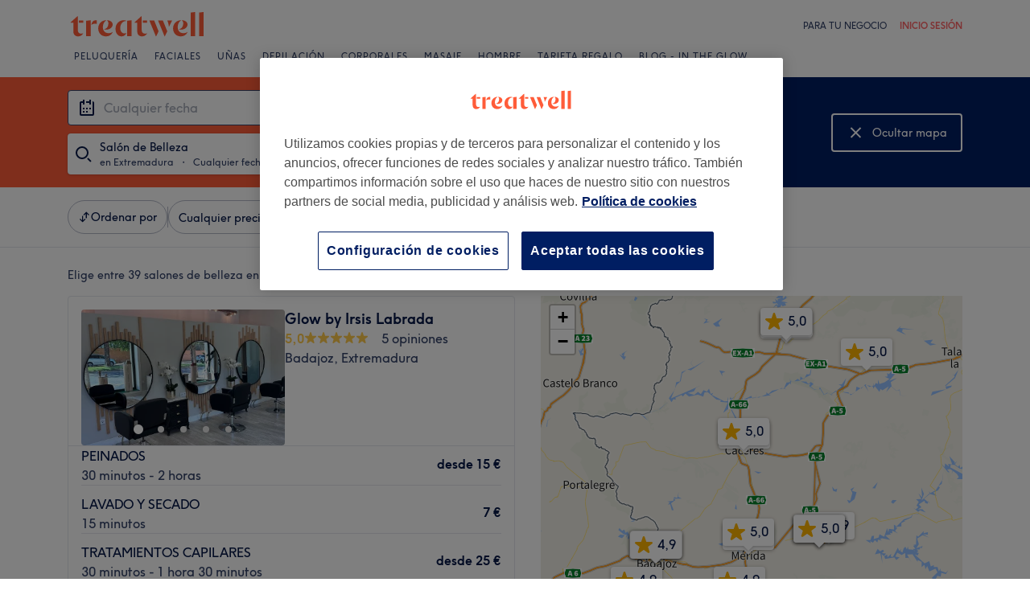

--- FILE ---
content_type: text/html; charset=utf-8
request_url: https://www.treatwell.es/establecimientos/tipo-salon-de-belleza/en-extremadura-es/
body_size: 93981
content:

    <!DOCTYPE html>
    <html lang="es"><head><meta name="viewport" content="width=device-width, initial-scale=1"/><link rel="preload" as="image" imageSrcSet="https://cdn1.treatwell.net/images/view/v2.i15055693.w360.h240.x7A9EFDA6/ 360w, https://cdn1.treatwell.net/images/view/v2.i15055693.w720.h480.x0ED216B9/ 720w, https://cdn1.treatwell.net/images/view/v2.i15055693.w1080.h720.x902BFFA5/ 1080w, https://cdn1.treatwell.net/images/view/v2.i15055693.w1280.h800.xC16E4807/ 1280w" imageSizes="(max-width: 519px) calc(100vw - 34px), 300px" fetchPriority="high"/><link rel="preload" as="image" imageSrcSet="https://cdn1.treatwell.net/images/view/v2.i7436633.w360.h240.x46622C6B/ 360w, https://cdn1.treatwell.net/images/view/v2.i7436633.w720.h480.xCAD0FED3/ 720w, https://cdn1.treatwell.net/images/view/v2.i7436633.w1080.h720.x1DE67E75/ 1080w, https://cdn1.treatwell.net/images/view/v2.i7436633.w1280.h800.xAECEF2B7/ 1280w" imageSizes="(max-width: 519px) calc(100vw - 34px), 300px" fetchPriority="high"/><link rel="preload" as="image" href="/images/view/v2.i4166299.w120.h40.xEB1C6954.svg"/><link rel="preload" as="image" href="/images/view/v2.i1500551.w-1.h-1.x72AB3817.svg"/><script async="" src="https://js.stripe.com/v3/"></script><meta name="sentry-trace" content="a0e35a9fb4d942ca637e14ee22de3dea-9e1fea3e71748f70-0"/><meta name="baggage" content="sentry-environment=prod,sentry-public_key=f04bda89bdbb4b72a75d2733aeafb6ee,sentry-trace_id=a0e35a9fb4d942ca637e14ee22de3dea,sentry-sampled=false,sentry-sample_rand=0.6837234416315567,sentry-sample_rate=0.05"/><meta http-equiv="content-type" content="text/html; charset=UTF-8"/><meta name="msapplication-config" content="none"/><link rel="shortcut icon" href="/favicon.ico" type="image/vnd.microsoft.icon"/><link rel="icon" href="/favicon.ico" type="image/vnd.microsoft.icon"/><link rel="preconnect" href="https://cdn1.treatwell.net"/><link rel="preload" crossorigin="anonymous" href="/nmp/asset/TreatwellSansWeb-Regular-4275e5.woff2" as="font" type="font/woff2"/><link rel="preload" crossorigin="anonymous" href="/nmp/asset/TreatwellSansWeb-Bold-ba34b4.woff2" as="font" type="font/woff2"/><link rel="preload" crossorigin="anonymous" href="/nmp/asset/TreatwellSansWeb-Light-1e7ea8.woff2" as="font" type="font/woff2"/><meta name="country" content="España"/><meta name="geo.country" content="ES"/><title>Top 20 Salones de Belleza en Extremadura - Treatwell</title><meta name="description" content="Hemos encontrado los mejores Salones de Belleza en en Extremadura para ti. Compara centros, lee las reviews y reserva online al instante con descuentos de hasta el 75%. Sin cargos…"/><meta name="google-site-verification" content="Zwt56D6SShLixmPDnGVMxlGuoyC9e1fSQEVE4IN8yuE"/><meta name="msvalidate.01" content="B13E40C8114FF04AFDA47842C438CD02"/><meta property="fb:app_id" content="181723646779"/><link rel="manifest" href="/nmp/asset/manifest.webmanifest"/><meta property="og:site_name" content="Treatwell"/><meta property="og:description" content="Hemos encontrado los mejores Salones de Belleza en en Extremadura para ti. Compara centros, lee las reviews y reserva online al instante con descuentos de hasta el 75%. Sin cargos adicionales y de confianza"/><meta property="og:title" content="Top 20 Salones de Belleza en Extremadura - Treatwell"/><meta property="og:country-name" content="España"/><meta property="og:type" content="website"/><meta property="og:image" content="https://cdn1.treatwell.net/images/view/v2.i15055693.w1280.h800.xC16E4807/"/><meta property="og:image:secure_url" content="https://cdn1.treatwell.net/images/view/v2.i15055693.w1280.h800.xC16E4807/"/><link rel="preload" as="script" href="/api/v1/asset/javascript/uri-utils-bundle.js?"/><link rel="preload" as="script" href="/nmp/asset/vendors~BrowsePage~HomePage~NearMePage~QuestionPage~TreatmentPage~TreatmentTypePage~VenuePage~VenueTypePage-b8d1bb.js"/><link rel="preload" as="script" href="/nmp/asset/BrowsePage~HomePage~NearMePage~QuestionPage~TreatmentPage~TreatmentTypePage~VenueTypePage-61627a.js"/><link rel="preload" as="script" href="/nmp/asset/vendors~BrowsePage~VenuePage-976fa4.js"/><link rel="preload" as="script" href="/nmp/asset/BestForBrowsePage-47a9a7.js"/><link rel="preload" as="script" href="/nmp/asset/BrowsePage-f33d5c.js"/><link rel="preload" as="script" href="/nmp/asset/main-366845.js"/><link rel="preload" as="script" href="/nmp/asset/vendors~BrowsePage-316f0f.js"/><link rel="canonical" href="https://www.treatwell.es/establecimientos/tipo-salon-de-belleza/en-extremadura-es/"/><link rel="next" href="/establecimientos/tipo-salon-de-belleza/en-extremadura-es/pagina-2/"/><script>
  (function () {
    function snowplowSafe() {
      if (window.snowplow && typeof window.snowplow === "function") {
        window.snowplow.apply(window.snowplow, arguments);
      } else {
        window.snowplow.queue.push(arguments);
      }
    }

    if (window.snowplow) {
      window.snowplowSafe = window.snowplow;
    } else {
      window.snowplowSafe = snowplowSafe;
      window.snowplow = { queue: [] };
    }
  }());
</script><script defer="" src="https://cdn1.treatwell.net/cookie-consent/TwCookieConsent.js"></script><script defer="" src="/nmp/asset/rakuten.js"></script><link rel="stylesheet" href="/nmp/asset/main-6bb6a9.css"/><link rel="stylesheet" href="/nmp/asset/BrowsePage~HomePage~NearMePage~QuestionPage~TreatmentPage~TreatmentTypePage~VenueTypePage-9ed7eb.css"/><link rel="stylesheet" href="/nmp/asset/BestForBrowsePage-386621.css"/><link rel="stylesheet" href="/nmp/asset/BrowsePage-11a527.css"/><script defer="" src="/api/v1/asset/javascript/uri-utils-bundle.js?"></script><script defer="" src="/nmp/asset/vendors~BrowsePage~HomePage~NearMePage~QuestionPage~TreatmentPage~TreatmentTypePage~VenuePage~VenueTypePage-b8d1bb.js"></script><script defer="" src="/nmp/asset/BrowsePage~HomePage~NearMePage~QuestionPage~TreatmentPage~TreatmentTypePage~VenueTypePage-61627a.js"></script><script defer="" src="/nmp/asset/vendors~BrowsePage~VenuePage-976fa4.js"></script><script defer="" src="/nmp/asset/BestForBrowsePage-47a9a7.js"></script><script defer="" src="/nmp/asset/BrowsePage-f33d5c.js"></script><script defer="" src="/nmp/asset/main-366845.js"></script><script defer="" src="/nmp/asset/vendors~BrowsePage-316f0f.js"></script><script>
            window.dataLayer1 = window.dataLayer1 || [];
            window.dataLayer1.push({"page":{"countryCode":"ES","language":"es","environment":"prod","channelEnvironment":"whn_es_prod","channel":"whn_es","channelType":"consumer_site","isTreatwellBrandedWidget":false,"view":"standard","platformCode":"standard-web","type":"browse","gtmId":"GTM-K5GQMC"},"location":{"id":7634},"filters":{"category":{},"offerType":"local","orderBy":"recommended"},"listing":{"type":"browse_results","venueCount":39,"firstItem":1,"lastItem":20,"page":1,"venues":{"venueIds":[491692,100038994,100041011,497292,100023300,100029547,100030775,100010533,100054259,100052846,100038464,504921,100041237,100029526,100023340,100036491,487930,100019491,100026554,491342],"venueDistance":[-1,-1,-1,-1,-1,-1,-1,-1,-1,-1,-1,-1,-1,-1,-1,-1,-1,-1,-1,-1],"venueRating":[5,4.92,4.91,4.95,4.81,4.89,4.89,4.9,4.91,4.98,4.85,5,4.93,4.87,4.99,4.99,4.91,5,5,5],"venueReviewCount":[5,217,674,18,271,435,239,213,287,97,398,11,146,199,560,196,65,82,58,50],"venueNumberOfServices":[3,3,3,3,3,3,3,3,3,3,3,3,3,3,3,3,3,3,3,3],"venueServiceIds":[[16002,94487,15998],[60280654,59167584,59167597],[1096735,1096847,1129968],[35310,35286,35403],[59501942,58885139,58885142],[59639344,59639482,59639498],[347792,347788,347790],[59468982,59402559,59402551],[60573108,60573074,60930517],[61449762,60584997,61449764],[60783601,908951,60783419],[19499,19195,19498],[60863774,61036583,60751731],[59638836,59638832,61464304],[59504838,59504846,59504814],[61024854,60830931,61024855],[26260,26270,26179],[61395831,61275134,61246596],[60855353,59599886,59599875],[15140,9698,8121]],"venueServiceDisplayPrice":[[15,7,25],[29,3.25,22],[40,50,50],[7.92,7.92,7],[5,5.8,8.9],[14,13.5,8.5],[33,20,25],[15,7,15],[5,4,10],[160,5,245],[57,15,60],[5,12.9,4],[4.5,6.8,3.5],[22,20,16.9],[9,15,27],[30,15,30],[7,5.5,30],[20,20,56.5],[0.5,10,32],[4,4,4]],"venueServiceDiscounts":[["from","null","from"],["sale_price","null","null"],["sale_price","sale_price","sale_price"],["jit","jit","null"],["offpeak","sale_price","sale_price"],["null","null","null"],["sale_price","sale_price","sale_price"],["null","null","null"],["null","null","null"],["sale_price","null","sale_price"],["from","sale_price","from"],["null","null","null"],["null","null","null"],["null","null","null"],["null","null","null"],["null","null","null"],["null","from","from"],["null","null","null"],["null","null","null"],["from","null","null"]],"venueServiceDiscountsValues":[[0,0,0],[0.26,0,0],[0.33,0.16,0.16],[0.2,0.2,0],[0.72,0.66,0.36],[0,0,0],[0.34,0.32,0.31],[0,0,0],[0,0,0],[0.15,0,0.1],[0,0.16,0],[0,0,0],[0,0,0],[0,0,0],[0,0,0],[0,0,0],[0,0,0],[0,0,0],[0,0,0],[0,0,0]],"venueTags":[[],[],[],["jit"],["top-rated","offpeak"],[],[],["top-rated"],[],[],[],[],[],[],["top-rated"],["top-rated"],[],[],[],[]]},"venueCountBookable":60}});
          </script><script>
      (function(w,d,s,l,i){w[l]=w[l]||[];w[l].push({'gtm.start':
      new Date().getTime(),event:'gtm.js'});var f=d.getElementsByTagName(s)[0],
      j=d.createElement(s),dl=l!='dataLayer'?'&l='+l:'';j.async=true;j.src=
      '//www.googletagmanager.com/gtm.js?id='+i+dl;f.parentNode.insertBefore(j,f);
      })(window,document,'script','dataLayer1','GTM-K5GQMC');
    </script><script type="application/ld+json">{"@context":"https://schema.org","@type":"ItemList","itemListElement":[{"@type":"ListItem","position":1,"item":{"@type":"HealthAndBeautyBusiness","@id":"https://www.treatwell.es/establecimiento/glow-by-irsis-labrada/","image":["https://cdn1.treatwell.net/images/view/v2.i15055693.w720.h480.x0ED216B9/","https://cdn1.treatwell.net/images/view/v2.i15055701.w720.h480.xDD05962F/","https://cdn1.treatwell.net/images/view/v2.i15055753.w720.h480.x499F4C22/","https://cdn1.treatwell.net/images/view/v2.i15055755.w720.h480.x7161E202/","https://cdn1.treatwell.net/images/view/v2.i15055800.w720.h480.xFD768EAE/","https://cdn1.treatwell.net/images/view/v2.i15055841.w720.h480.x2084A3CC/","https://cdn1.treatwell.net/images/view/v2.i15055848.w720.h480.xDA9C162A/","https://cdn1.treatwell.net/images/view/v2.i15055911.w720.h480.x4C1F5706/","https://cdn1.treatwell.net/images/view/v2.i15055918.w720.h480.x6731CE69/"],"aggregateRating":{"@type":"AggregateRating","ratingValue":5,"reviewCount":5},"address":{"@type":"PostalAddress","streetAddress":"C. Godofredo Ortega y Muñoz, 8B, Badajoz","postalCode":"06011","addressCountry":"ES"},"url":"https://www.treatwell.es/establecimiento/glow-by-irsis-labrada/","name":"Glow by Irsis Labrada"}},{"@type":"ListItem","position":2,"item":{"@type":"HealthAndBeautyBusiness","@id":"https://www.treatwell.es/establecimiento/aires-peluqueria-plasencia/","image":["https://cdn1.treatwell.net/images/view/v2.i7436633.w720.h480.xCAD0FED3/","https://cdn1.treatwell.net/images/view/v2.i7436599.w720.h480.x4E4E73BF/","https://cdn1.treatwell.net/images/view/v2.i7436604.w720.h480.x42ED6108/","https://cdn1.treatwell.net/images/view/v2.i7436605.w720.h480.x9F29C526/"],"aggregateRating":{"@type":"AggregateRating","ratingValue":4.9,"reviewCount":217},"address":{"@type":"PostalAddress","streetAddress":"Calle Rey, 27, 10600 Plasencia, Cáceres, España","addressCountry":"ES"},"url":"https://www.treatwell.es/establecimiento/aires-peluqueria-plasencia/","name":"Aire´s Peluqueria Plasencia"}},{"@type":"ListItem","position":3,"item":{"@type":"HealthAndBeautyBusiness","@id":"https://www.treatwell.es/establecimiento/belen-borrallo-estetica-avanzada/","image":["https://cdn1.treatwell.net/images/view/v2.i7591609.w720.h480.x84964FD3/","https://cdn1.treatwell.net/images/view/v2.i7591611.w720.h480.xBAA3BD61/","https://cdn1.treatwell.net/images/view/v2.i7591612.w720.h480.x6ABEA6C3/","https://cdn1.treatwell.net/images/view/v2.i7591610.w720.h480.x7281A380/"],"aggregateRating":{"@type":"AggregateRating","ratingValue":4.9,"reviewCount":674},"address":{"@type":"PostalAddress","streetAddress":"C. Hernán Cortés, 66, 06700 Villanueva de la Serena, Badajoz, España","addressCountry":"ES"},"url":"https://www.treatwell.es/establecimiento/belen-borrallo-estetica-avanzada/","name":"Belén Borrallo Estética Avanzada"}},{"@type":"ListItem","position":4,"item":{"@type":"HealthAndBeautyBusiness","@id":"https://www.treatwell.es/establecimiento/peluqueria-aeren/","image":["https://cdn1.treatwell.net/images/view/v2.i15114752.w720.h480.x299BEB74/","https://cdn1.treatwell.net/images/view/v2.i15114754.w720.h480.xFEE6A6B5/","https://cdn1.treatwell.net/images/view/v2.i15114756.w720.h480.xB82D72A2/","https://cdn1.treatwell.net/images/view/v2.i15114758.w720.h480.xABCEDE08/","https://cdn1.treatwell.net/images/view/v2.i15114760.w720.h480.xD1089FB9/"],"aggregateRating":{"@type":"AggregateRating","ratingValue":5,"reviewCount":18},"address":{"@type":"PostalAddress","streetAddress":"Pl. Constitución, 13","addressLocality":"Fregenal de la Sierra","addressRegion":"Badajoz","postalCode":"06340","addressCountry":"ES"},"url":"https://www.treatwell.es/establecimiento/peluqueria-aeren/","name":"Peluquería Aeren"}},{"@type":"ListItem","position":5,"item":{"@type":"HealthAndBeautyBusiness","@id":"https://www.treatwell.es/establecimiento/luis-tachi-badajoz/","image":["https://cdn1.treatwell.net/images/view/v2.i7907868.w720.h480.xAB1B68BC/","https://cdn1.treatwell.net/images/view/v2.i7907866.w720.h480.x09DB8B36/","https://cdn1.treatwell.net/images/view/v2.i7907867.w720.h480.x0447E65D/","https://cdn1.treatwell.net/images/view/v2.i7907869.w720.h480.x82028F12/"],"aggregateRating":{"@type":"AggregateRating","ratingValue":4.8,"reviewCount":271},"address":{"@type":"PostalAddress","streetAddress":"Pl. Conquistadores, 4, 06005 Badajoz, España","addressCountry":"ES"},"url":"https://www.treatwell.es/establecimiento/luis-tachi-badajoz/","name":"Luis&Tachi Badajoz"}},{"@type":"ListItem","position":6,"item":{"@type":"HealthAndBeautyBusiness","@id":"https://www.treatwell.es/establecimiento/carrasco-peluqueros/","image":["https://cdn1.treatwell.net/images/view/v2.i7354494.w720.h480.x0ACC4E00/","https://cdn1.treatwell.net/images/view/v2.i7354481.w720.h480.x467FA356/","https://cdn1.treatwell.net/images/view/v2.i7354487.w720.h480.xBEE63F82/","https://cdn1.treatwell.net/images/view/v2.i7354485.w720.h480.xC7A12157/","https://cdn1.treatwell.net/images/view/v2.i7354486.w720.h480.xB9618320/","https://cdn1.treatwell.net/images/view/v2.i7354502.w720.h480.xB30A7BA5/","https://cdn1.treatwell.net/images/view/v2.i7354505.w720.h480.x6DFE9FBF/","https://cdn1.treatwell.net/images/view/v2.i7354490.w720.h480.x779C11B6/","https://cdn1.treatwell.net/images/view/v2.i7354501.w720.h480.x139C6B87/","https://cdn1.treatwell.net/images/view/v2.i7354488.w720.h480.x9A674107/","https://cdn1.treatwell.net/images/view/v2.i7354491.w720.h480.xD32FCC07/","https://cdn1.treatwell.net/images/view/v2.i7354509.w720.h480.xBD882155/","https://cdn1.treatwell.net/images/view/v2.i7354508.w720.h480.x028FAB70/","https://cdn1.treatwell.net/images/view/v2.i7354493.w720.h480.x129E9BC4/","https://cdn1.treatwell.net/images/view/v2.i7354492.w720.h480.xD42B7589/","https://cdn1.treatwell.net/images/view/v2.i7354495.w720.h480.x71402EAF/"],"aggregateRating":{"@type":"AggregateRating","ratingValue":4.9,"reviewCount":435},"address":{"@type":"PostalAddress","streetAddress":"Rambla Mártir Sta. Eulalia, 5, 06800 Mérida, Badajoz, España","addressCountry":"ES"},"url":"https://www.treatwell.es/establecimiento/carrasco-peluqueros/","name":"Carrasco Peluqueros"}},{"@type":"ListItem","position":7,"item":{"@type":"HealthAndBeautyBusiness","@id":"https://www.treatwell.es/establecimiento/karmen-sanchez-escuela-de-imagen/","image":["https://cdn1.treatwell.net/images/view/v2.i7364551.w720.h480.x3C7A0ABA/","https://cdn1.treatwell.net/images/view/v2.i7364570.w720.h480.x6E75FC4A/","https://cdn1.treatwell.net/images/view/v2.i7364565.w720.h480.xE6F473BF/","https://cdn1.treatwell.net/images/view/v2.i7364567.w720.h480.x68BE4600/","https://cdn1.treatwell.net/images/view/v2.i7364555.w720.h480.x3957DA82/","https://cdn1.treatwell.net/images/view/v2.i7364568.w720.h480.x0A49513B/","https://cdn1.treatwell.net/images/view/v2.i7364559.w720.h480.x9AFCB49E/","https://cdn1.treatwell.net/images/view/v2.i7364556.w720.h480.x69456B98/","https://cdn1.treatwell.net/images/view/v2.i7364557.w720.h480.xD8E42C8C/","https://cdn1.treatwell.net/images/view/v2.i7364575.w720.h480.x4EB8F2A2/","https://cdn1.treatwell.net/images/view/v2.i7364574.w720.h480.xABA130AA/","https://cdn1.treatwell.net/images/view/v2.i7364554.w720.h480.x755E9A42/","https://cdn1.treatwell.net/images/view/v2.i7364561.w720.h480.x20C8A44D/","https://cdn1.treatwell.net/images/view/v2.i7364558.w720.h480.x574BF1E8/","https://cdn1.treatwell.net/images/view/v2.i7364560.w720.h480.x57CA0E41/","https://cdn1.treatwell.net/images/view/v2.i7364563.w720.h480.xE1D78853/","https://cdn1.treatwell.net/images/view/v2.i7364562.w720.h480.x573051D1/"],"aggregateRating":{"@type":"AggregateRating","ratingValue":4.9,"reviewCount":239},"address":{"@type":"PostalAddress","streetAddress":"C. la Corte, 4, 06400 Don Benito, Badajoz, España","addressCountry":"ES"},"url":"https://www.treatwell.es/establecimiento/karmen-sanchez-escuela-de-imagen/","name":"Karmen Sánchez Escuela de Imagen"}},{"@type":"ListItem","position":8,"item":{"@type":"HealthAndBeautyBusiness","@id":"https://www.treatwell.es/establecimiento/nuevo-look/","image":["https://cdn1.treatwell.net/images/view/v2.i7449386.w720.h480.x45B355D0/","https://cdn1.treatwell.net/images/view/v2.i7449384.w720.h480.x9B379E8B/","https://cdn1.treatwell.net/images/view/v2.i7449387.w720.h480.x2A13177E/","https://cdn1.treatwell.net/images/view/v2.i7449385.w720.h480.xE042CFF1/"],"aggregateRating":{"@type":"AggregateRating","ratingValue":4.9,"reviewCount":213},"address":{"@type":"PostalAddress","streetAddress":"C. Juan Loaisa, 2, 10600 Plasencia, Cáceres, España","addressCountry":"ES"},"url":"https://www.treatwell.es/establecimiento/nuevo-look/","name":"Nuevo Look"}},{"@type":"ListItem","position":9,"item":{"@type":"HealthAndBeautyBusiness","@id":"https://www.treatwell.es/establecimiento/estetica-onix-1/","image":["https://cdn1.treatwell.net/images/view/v2.i9690857.w720.h480.x6A6F88CE/","https://cdn1.treatwell.net/images/view/v2.i9690855.w720.h480.x2B6E6C1B/","https://cdn1.treatwell.net/images/view/v2.i9690854.w720.h480.x0AFB48F7/","https://cdn1.treatwell.net/images/view/v2.i9690856.w720.h480.x3D2D978A/","https://cdn1.treatwell.net/images/view/v2.i9503815.w720.h480.xB7E4BDD0/","https://cdn1.treatwell.net/images/view/v2.i9503816.w720.h480.x1FEB823B/","https://cdn1.treatwell.net/images/view/v2.i9690853.w720.h480.x339B08DE/","https://cdn1.treatwell.net/images/view/v2.i9690852.w720.h480.x3DFA0180/"],"aggregateRating":{"@type":"AggregateRating","ratingValue":4.9,"reviewCount":287},"address":{"@type":"PostalAddress","streetAddress":"Av. de Pardaleras, 1, Local, 06003 Badajoz, España","addressCountry":"ES"},"url":"https://www.treatwell.es/establecimiento/estetica-onix-1/","name":"Estética Onix"}},{"@type":"ListItem","position":10,"item":{"@type":"HealthAndBeautyBusiness","@id":"https://www.treatwell.es/establecimiento/alba-mendez-estetica/","image":["https://cdn1.treatwell.net/images/view/v2.i14971907.w720.h480.xBB13F480/","https://cdn1.treatwell.net/images/view/v2.i14971904.w720.h480.x73F03FC4/","https://cdn1.treatwell.net/images/view/v2.i14971906.w720.h480.x2C1FADB8/","https://cdn1.treatwell.net/images/view/v2.i14971909.w720.h480.x09A46F99/","https://cdn1.treatwell.net/images/view/v2.i14971908.w720.h480.x66CA0B3B/","https://cdn1.treatwell.net/images/view/v2.i14971905.w720.h480.x4A125767/"],"aggregateRating":{"@type":"AggregateRating","ratingValue":5,"reviewCount":97},"address":{"@type":"PostalAddress","streetAddress":"C. Sierra de Bermeja, 2, 10600 Plasencia, Cáceres, España","addressCountry":"ES"},"url":"https://www.treatwell.es/establecimiento/alba-mendez-estetica/","name":"Alba Méndez Estética"}},{"@type":"ListItem","position":11,"item":{"@type":"HealthAndBeautyBusiness","@id":"https://www.treatwell.es/establecimiento/luciana-lo/","image":["https://cdn1.treatwell.net/images/view/v2.i7433248.w720.h480.x232D371B/","https://cdn1.treatwell.net/images/view/v2.i7433253.w720.h480.x913E7466/","https://cdn1.treatwell.net/images/view/v2.i7433242.w720.h480.x78FDDC87/"],"aggregateRating":{"@type":"AggregateRating","ratingValue":4.9,"reviewCount":398},"address":{"@type":"PostalAddress","streetAddress":"Pl. Santo Ángel, 1, 06400 Don Benito, Badajoz, España","addressCountry":"ES"},"url":"https://www.treatwell.es/establecimiento/luciana-lo/","name":"Luciana & Lo"}},{"@type":"ListItem","position":12,"item":{"@type":"HealthAndBeautyBusiness","@id":"https://www.treatwell.es/establecimiento/debora-muriel-salon-de-peluqueria-y-estetica/","image":["https://cdn1.treatwell.net/images/view/v2.i15485308.w720.h480.xCA3C72FF/","https://cdn1.treatwell.net/images/view/v2.i15485258.w720.h480.xF13C2173/","https://cdn1.treatwell.net/images/view/v2.i15485305.w720.h480.x63484730/","https://cdn1.treatwell.net/images/view/v2.i15485275.w720.h480.xCD65FB15/","https://cdn1.treatwell.net/images/view/v2.i15485260.w720.h480.x4E87CF87/"],"aggregateRating":{"@type":"AggregateRating","ratingValue":5,"reviewCount":11},"address":{"@type":"PostalAddress","streetAddress":"Calle de la Trashumancia","addressLocality":"3 (peluquería)","postalCode":"10005","addressCountry":"ES"},"url":"https://www.treatwell.es/establecimiento/debora-muriel-salon-de-peluqueria-y-estetica/","name":"Debora Muriel Salón de Peluquería y Estética"}},{"@type":"ListItem","position":13,"item":{"@type":"HealthAndBeautyBusiness","@id":"https://www.treatwell.es/establecimiento/burbujas/","image":["https://cdn1.treatwell.net/images/view/v2.i7542308.w720.h480.xC1FB2BAD/","https://cdn1.treatwell.net/images/view/v2.i7542309.w720.h480.x93274CDD/","https://cdn1.treatwell.net/images/view/v2.i7542310.w720.h480.xBE756638/","https://cdn1.treatwell.net/images/view/v2.i7542311.w720.h480.xE560576E/"],"aggregateRating":{"@type":"AggregateRating","ratingValue":4.9,"reviewCount":146},"address":{"@type":"PostalAddress","streetAddress":"C. Cruz, 2, 06200 Almendralejo, Badajoz, España","addressCountry":"ES"},"url":"https://www.treatwell.es/establecimiento/burbujas/","name":"Burbujas"}},{"@type":"ListItem","position":14,"item":{"@type":"HealthAndBeautyBusiness","@id":"https://www.treatwell.es/establecimiento/living-hair-club/","image":["https://cdn1.treatwell.net/images/view/v2.i9013098.w720.h480.xBECCD47F/","https://cdn1.treatwell.net/images/view/v2.i9013094.w720.h480.x98986F98/","https://cdn1.treatwell.net/images/view/v2.i8808277.w720.h480.x3AC54A89/","https://cdn1.treatwell.net/images/view/v2.i9013096.w720.h480.x76960857/","https://cdn1.treatwell.net/images/view/v2.i9013097.w720.h480.x70CE4448/","https://cdn1.treatwell.net/images/view/v2.i9013091.w720.h480.xB42B3A96/","https://cdn1.treatwell.net/images/view/v2.i9013093.w720.h480.x55F6847B/","https://cdn1.treatwell.net/images/view/v2.i9013099.w720.h480.xD2901067/","https://cdn1.treatwell.net/images/view/v2.i9013092.w720.h480.x25CDECC6/","https://cdn1.treatwell.net/images/view/v2.i9013103.w720.h480.x0644B641/","https://cdn1.treatwell.net/images/view/v2.i9013100.w720.h480.xDB27ACB7/","https://cdn1.treatwell.net/images/view/v2.i9013090.w720.h480.xC440D3F6/","https://cdn1.treatwell.net/images/view/v2.i9013102.w720.h480.xB25C3E7A/","https://cdn1.treatwell.net/images/view/v2.i9013095.w720.h480.x8DB117DE/","https://cdn1.treatwell.net/images/view/v2.i9013101.w720.h480.xF554AEF3/","https://cdn1.treatwell.net/images/view/v2.i8808273.w720.h480.x6B55DC7C/"],"aggregateRating":{"@type":"AggregateRating","ratingValue":4.9,"reviewCount":199},"address":{"@type":"PostalAddress","streetAddress":"C. Fernando Castón, 3, 06005 Badajoz","addressCountry":"ES"},"url":"https://www.treatwell.es/establecimiento/living-hair-club/","name":"Living Hair Club"}},{"@type":"ListItem","position":15,"item":{"@type":"HealthAndBeautyBusiness","@id":"https://www.treatwell.es/establecimiento/centro-de-estetica-il-mio-tempo/","image":["https://cdn1.treatwell.net/images/view/v2.i7322159.w720.h480.xB08CB9B4/","https://cdn1.treatwell.net/images/view/v2.i7322158.w720.h480.xE02030D0/","https://cdn1.treatwell.net/images/view/v2.i7322161.w720.h480.xE6667C95/","https://cdn1.treatwell.net/images/view/v2.i7322160.w720.h480.x9B452123/","https://cdn1.treatwell.net/images/view/v2.i7322163.w720.h480.x10D23CE9/","https://cdn1.treatwell.net/images/view/v2.i7322162.w720.h480.xF0487D4A/","https://cdn1.treatwell.net/images/view/v2.i7322166.w720.h480.xC343BD08/","https://cdn1.treatwell.net/images/view/v2.i7322168.w720.h480.xF2E62D7D/","https://cdn1.treatwell.net/images/view/v2.i7322164.w720.h480.x59094785/","https://cdn1.treatwell.net/images/view/v2.i7322165.w720.h480.xB03A3B94/","https://cdn1.treatwell.net/images/view/v2.i7322171.w720.h480.x8233BF73/","https://cdn1.treatwell.net/images/view/v2.i7322169.w720.h480.x08884E6D/","https://cdn1.treatwell.net/images/view/v2.i7322167.w720.h480.x66ACC4A1/","https://cdn1.treatwell.net/images/view/v2.i7322170.w720.h480.x328125F5/"],"aggregateRating":{"@type":"AggregateRating","ratingValue":5,"reviewCount":560},"address":{"@type":"PostalAddress","streetAddress":"C. Prof. Rodríguez Moñino, 1, 10002 Cáceres, España","addressCountry":"ES"},"url":"https://www.treatwell.es/establecimiento/centro-de-estetica-il-mio-tempo/","name":"Centro de Estética Il Mio Tempo"}},{"@type":"ListItem","position":16,"item":{"@type":"HealthAndBeautyBusiness","@id":"https://www.treatwell.es/establecimiento/centro-de-estetica-integral-sara-valor/","image":["https://cdn1.treatwell.net/images/view/v2.i7415682.w720.h480.xCCA20573/","https://cdn1.treatwell.net/images/view/v2.i7415658.w720.h480.x6961DFF3/"],"aggregateRating":{"@type":"AggregateRating","ratingValue":5,"reviewCount":196},"address":{"@type":"PostalAddress","streetAddress":"C. Maestro, 8, 06400 Don Benito, Badajoz, España","addressCountry":"ES"},"url":"https://www.treatwell.es/establecimiento/centro-de-estetica-integral-sara-valor/","name":"Centro de Estética Integral Sara Valor"}},{"@type":"ListItem","position":17,"item":{"@type":"HealthAndBeautyBusiness","@id":"https://www.treatwell.es/establecimiento/bloom-centro/","image":["https://cdn1.treatwell.net/images/view/v2.i15034445.w720.h480.x7A17A4A9/","https://cdn1.treatwell.net/images/view/v2.i15034450.w720.h480.x9A814C26/","https://cdn1.treatwell.net/images/view/v2.i15034452.w720.h480.xBE80EB0F/","https://cdn1.treatwell.net/images/view/v2.i15034456.w720.h480.xBCE80631/","https://cdn1.treatwell.net/images/view/v2.i15034458.w720.h480.x5EC93558/","https://cdn1.treatwell.net/images/view/v2.i15034454.w720.h480.x2762AB3D/","https://cdn1.treatwell.net/images/view/v2.i15034448.w720.h480.x3A65D469/","https://cdn1.treatwell.net/images/view/v2.i15034460.w720.h480.xEF2BAC27/"],"aggregateRating":{"@type":"AggregateRating","ratingValue":4.9,"reviewCount":65},"address":{"@type":"PostalAddress","streetAddress":"C. San José de Calasanz,  Olivenza, Badajoz","postalCode":"06100","addressCountry":"ES"},"url":"https://www.treatwell.es/establecimiento/bloom-centro/","name":"Bloom Centro"}},{"@type":"ListItem","position":18,"item":{"@type":"HealthAndBeautyBusiness","@id":"https://www.treatwell.es/establecimiento/concha-diez-madronero-estilista/","image":["https://cdn1.treatwell.net/images/view/v2.i7278420.w720.h480.xE753D8A0/","https://cdn1.treatwell.net/images/view/v2.i7278421.w720.h480.x1E0FA607/","https://cdn1.treatwell.net/images/view/v2.i7278423.w720.h480.x9E4DBBE3/","https://cdn1.treatwell.net/images/view/v2.i7278428.w720.h480.x68A8E2A5/","https://cdn1.treatwell.net/images/view/v2.i7278430.w720.h480.xAF4548AD/","https://cdn1.treatwell.net/images/view/v2.i7278424.w720.h480.xC7869792/","https://cdn1.treatwell.net/images/view/v2.i7278425.w720.h480.x0B068DFD/","https://cdn1.treatwell.net/images/view/v2.i7278429.w720.h480.x700AB62F/","https://cdn1.treatwell.net/images/view/v2.i7278426.w720.h480.xCACDC442/","https://cdn1.treatwell.net/images/view/v2.i7278431.w720.h480.x836BE749/","https://cdn1.treatwell.net/images/view/v2.i7278427.w720.h480.xEC187CFA/","https://cdn1.treatwell.net/images/view/v2.i7278422.w720.h480.x79192C54/","https://cdn1.treatwell.net/images/view/v2.i7278433.w720.h480.x402C65FC/","https://cdn1.treatwell.net/images/view/v2.i7278432.w720.h480.x27C39A79/","https://cdn1.treatwell.net/images/view/v2.i7278436.w720.h480.xA886DAB5/","https://cdn1.treatwell.net/images/view/v2.i7278434.w720.h480.x6F33C574/","https://cdn1.treatwell.net/images/view/v2.i7278435.w720.h480.xABD19CE4/"],"aggregateRating":{"@type":"AggregateRating","ratingValue":5,"reviewCount":82},"address":{"@type":"PostalAddress","streetAddress":"Calle de Pérez Galdós, 12, 06400 Don Benito, Badajoz, España","addressCountry":"ES"},"url":"https://www.treatwell.es/establecimiento/concha-diez-madronero-estilista/","name":"Concha Diez - Madroñero Estilista"}},{"@type":"ListItem","position":19,"item":{"@type":"HealthAndBeautyBusiness","@id":"https://www.treatwell.es/establecimiento/leticia-paz/","image":["https://cdn1.treatwell.net/images/view/v2.i7334474.w720.h480.xE276FCA5/","https://cdn1.treatwell.net/images/view/v2.i7334468.w720.h480.x50D7B464/","https://cdn1.treatwell.net/images/view/v2.i7334472.w720.h480.xBB28E651/","https://cdn1.treatwell.net/images/view/v2.i7334466.w720.h480.xC3428DEF/","https://cdn1.treatwell.net/images/view/v2.i7334471.w720.h480.x49793C03/","https://cdn1.treatwell.net/images/view/v2.i7334469.w720.h480.x07822572/","https://cdn1.treatwell.net/images/view/v2.i7334470.w720.h480.x60A54ACD/","https://cdn1.treatwell.net/images/view/v2.i7334482.w720.h480.x65DE39A2/","https://cdn1.treatwell.net/images/view/v2.i7334478.w720.h480.x4E7FE5B4/","https://cdn1.treatwell.net/images/view/v2.i7334479.w720.h480.xE4D22C97/","https://cdn1.treatwell.net/images/view/v2.i7334496.w720.h480.x0B29D487/","https://cdn1.treatwell.net/images/view/v2.i7334475.w720.h480.xF122F578/","https://cdn1.treatwell.net/images/view/v2.i7334476.w720.h480.x07EE1031/","https://cdn1.treatwell.net/images/view/v2.i7334506.w720.h480.x5DCC103B/","https://cdn1.treatwell.net/images/view/v2.i7334477.w720.h480.xF66E4A88/","https://cdn1.treatwell.net/images/view/v2.i7334481.w720.h480.x448198A5/","https://cdn1.treatwell.net/images/view/v2.i7334501.w720.h480.xE0628B07/"],"aggregateRating":{"@type":"AggregateRating","ratingValue":5,"reviewCount":58},"address":{"@type":"PostalAddress","streetAddress":"Calle Mercado, 4, 10300 Navalmoral de la Mata, Cáceres, España","addressCountry":"ES"},"url":"https://www.treatwell.es/establecimiento/leticia-paz/","name":"Leticia Paz"}},{"@type":"ListItem","position":20,"item":{"@type":"HealthAndBeautyBusiness","@id":"https://www.treatwell.es/establecimiento/gloria-m-l/","image":["https://cdn1.treatwell.net/images/view/v2.i14873625.w720.h480.xE09B9925/","https://cdn1.treatwell.net/images/view/v2.i14873620.w720.h480.x710C675D/","https://cdn1.treatwell.net/images/view/v2.i14873623.w720.h480.x8B238D56/","https://cdn1.treatwell.net/images/view/v2.i14873627.w720.h480.x720C7988/","https://cdn1.treatwell.net/images/view/v2.i14873629.w720.h480.xD489702D/","https://cdn1.treatwell.net/images/view/v2.i14873631.w720.h480.x6616EBC5/","https://cdn1.treatwell.net/images/view/v2.i14873633.w720.h480.x977B521B/","https://cdn1.treatwell.net/images/view/v2.i14873635.w720.h480.x67DF8C69/"],"aggregateRating":{"@type":"AggregateRating","ratingValue":5,"reviewCount":50},"address":{"@type":"PostalAddress","streetAddress":"Pje. Rigoberta Menchú, 1, Mérida, Badajoz","addressCountry":"ES"},"url":"https://www.treatwell.es/establecimiento/gloria-m-l/","name":"Gloria M.L"}}]}</script><script id="deferredGrowthbookTrackingCalls">window.deferredTrackingCalls = [{"experiment":{"variations":["control","variant-1"],"key":"ab-all-browse__zero-results-expanded-search","coverage":1,"weights":[0.5,0.5],"hashAttribute":"growthbook_id","meta":[{"key":"control","name":"Control"},{"key":"variant-1","name":"Variation 1"}],"name":"ab - all - browse - zero results expanded search","phase":"0","seed":"d642bdb2-7b98-4809-9981-e1d81d8dee51","hashVersion":2},"result":{"key":"variant-1","featureId":"ab-all-browse__zero-results-expanded-search","inExperiment":true,"hashUsed":true,"variationId":1,"value":"variant-1","hashAttribute":"growthbook_id","hashValue":"bb12dcae-3506-436d-a036-fb11bc9dab91","stickyBucketUsed":false,"name":"Variation 1","bucket":0.7457}}];</script></head><body class="WHN_ES"><noscript><iframe src="//www.googletagmanager.com/ns.html?id=GTM-K5GQMC" height="0" width="0" style="display:none;visibility:hidden"></iframe></noscript><div id="container"><div class="app-module--contentStretch--ae3b81"><div id="header"><div class="styles-module--header--538266"><div class="styles-module--wrapper--13120e"><div class="styles-module--section--1a41d8" data-cy="Header"><div class="styles-module--logoWrapper--2a5be3"><a href="/" class="" data-ajax="false"><svg role="img" class="Logo-module--medium--3cfc65" viewBox="0 0 185 35"><title>Treatwell</title><g><path d="M178.812739,1 L172.954238,1.6964651 L172.954238,32.7506146 L178.812739,32.7506146 L178.812739,1 Z M167.710266,1 L161.851765,1.6964651 L161.851765,32.7506146 L167.710266,32.7506146 L167.710266,1 Z M101.750925,29.5960374 C99.0060327,29.5960374 97.3672913,27.7934219 97.3672913,24.8027188 L97.3672913,6.53075223 L96.8756688,6.53075223 L88.0264653,14.6015536 L88.0264653,15.0522075 L91.5087908,15.0522075 L91.5087908,26.5233973 C91.5087908,30.866062 94.1717455,33.1603 97.8179452,33.1603 C100.644774,33.1603 102.857075,31.8083383 104.372911,29.3911948 L104.372911,29.104415 C103.430634,29.4321633 102.611264,29.5960374 101.750925,29.5960374 L101.750925,29.5960374 Z M17.7244592,29.5960374 C15.0205359,29.5960374 13.3817945,27.7934219 13.3817945,24.8027188 L13.3817945,6.53075223 L12.8901721,6.53075223 L4,14.6015536 L4,15.0522075 L7.52329401,15.0522075 L7.52329401,26.5233973 C7.52329401,30.866062 10.1862488,33.1603 13.8324484,33.1603 C16.6183088,33.1603 18.8306097,31.8083383 20.387414,29.3911948 L20.387414,29.104415 C19.4451377,29.4321633 18.5847985,29.5960374 17.7244592,29.5960374 L17.7244592,29.5960374 Z M78.1530484,12.5531269 L78.1530484,32.7506146 L84.0115489,32.7506146 L84.0115489,11.8976303 L78.1530484,12.5531269 Z M30.2608309,11.8976303 L24.4023304,12.5531269 L24.4023304,32.7506146 L30.2608309,32.7506146 L30.2608309,11.8976303 Z M146.529533,23.819474 C147.307935,24.0652852 148.29118,24.2291593 149.274425,24.2291593 C153.780964,24.2291593 157.550069,21.1974878 157.550069,17.5922567 C157.550069,14.4376795 154.559366,11.9385988 150.216701,11.8976303 L150.216701,12.1844101 C151.609632,12.9218437 151.93738,14.6834907 151.93738,16.240295 C151.93738,20.2552115 149.438299,23.286883 146.529533,23.5326943 L146.529533,23.819474 Z M48.2050493,23.819474 C48.9834514,24.0652852 49.9257277,24.2291593 50.9499411,24.2291593 C55.45648,24.2291593 59.1846166,21.1974878 59.1846166,17.5922567 C59.1846166,14.4376795 56.1939136,11.9385988 51.8512489,11.8976303 L51.8512489,12.1844101 C53.2441791,12.9218437 53.5719274,14.6834907 53.5719274,16.240295 C53.5719274,20.2552115 51.0728467,23.286883 48.2050493,23.5326943 L48.2050493,23.819474 Z M149.069582,11.8976303 C143.047208,11.8976303 138.581637,16.4451377 138.581637,22.672355 C138.581637,28.8995723 142.842365,33.1603 148.782803,33.1603 C152.756751,33.1603 155.993265,31.1528418 157.591038,27.5885792 L157.591038,27.2198624 C156.361982,28.3260128 154.313555,28.8995723 152.265128,28.8995723 C147.594715,28.8995723 144.685949,25.9498378 144.685949,20.9926451 C144.685949,17.3464455 146.283722,13.4954032 149.069582,12.1844101 L149.069582,11.8976303 Z M50.7450984,11.8976303 C44.7227238,11.8976303 40.2161849,16.4451377 40.2161849,22.672355 C40.2161849,28.8995723 44.4769126,33.1603 50.4173502,33.1603 C54.4322666,33.1603 57.6687809,31.1528418 59.2255852,27.5885792 L59.2255852,27.2198624 C57.9965291,28.3260128 55.9481024,28.8995723 53.8996756,28.8995723 C49.2702312,28.8995723 46.3204967,25.9088693 46.3204967,20.9926451 C46.3204967,17.3464455 47.9592381,13.4954032 50.7450984,12.1844101 L50.7450984,11.8976303 Z M62.9537219,23.286883 C62.9537219,28.9405409 66.1902361,33.1603 70.9425862,33.1603 C73.7284466,33.1603 75.8178419,31.48059 77.128835,28.8995723 L77.128835,28.6537611 C76.4323699,29.0224779 75.5720306,29.2682892 74.6707229,29.2682892 C71.4751771,29.2273206 69.1399707,26.4414602 69.1399707,22.1807326 C69.1399707,16.6090118 72.5403591,12.8399066 77.0059294,12.8399066 L77.0059294,12.5121583 C76.0636531,12.102473 74.834597,11.8976303 73.5645724,11.8976303 C67.5421978,11.8976303 62.9537219,16.6909489 62.9537219,23.286883 L62.9537219,23.286883 Z M98.80119,15.0522075 L104.495816,15.0522075 L104.495816,12.3073157 L98.80119,12.3073157 L98.80119,15.0522075 Z M14.8156932,15.0522075 L20.5103196,15.0522075 L20.5103196,12.3073157 L14.8156932,12.3073157 L14.8156932,15.0522075 Z M125.225895,12.3073157 L118.916741,12.3073157 L127.397227,33.0373944 L127.806913,33.0373944 L130.96149,26.4414602 L125.225895,12.3073157 Z M113.795674,12.3073157 L107.486519,12.3073157 L115.967006,33.0373944 L116.376692,33.0373944 L119.531269,26.4414602 L113.795674,12.3073157 Z M131.043427,12.3073157 C132.06764,14.3147739 133.009917,18.2477532 133.009917,20.2142429 L133.296696,20.2142429 L137.311613,12.3073157 L131.043427,12.3073157 Z M31.1621387,17.920005 L31.1621387,18.1248476 C32.4321633,16.8138545 34.2347788,16.4451377 35.9964258,16.4451377 C37.1435448,16.4451377 37.7990414,16.6090118 38.3316323,16.854823 L38.3316323,12.102473 C38.0038841,11.9795674 37.5122616,11.8976303 36.8977336,11.8976303 C33.6612193,11.8976303 31.8586038,14.1099312 31.1621387,17.920005 L31.1621387,17.920005 Z" class="Logo-module--medium--3cfc65" fill="#FF5C39"></path></g></svg></a></div></div><div class="styles-module--headerNavigation--3312ac"><div class="Navigation-module--navigation--23180e"><div class="Navigation-module--navTabs--60f176"><div class="Navigation-module--navTabsWrapper--71a231"><a class="NavigationTab-module--link--88cdd6" href="/establecimientos/servicios-grupo-pelo/en-es/">Peluquería</a><a class="NavigationTab-module--link--88cdd6" href="/establecimientos/servicios-grupo-facial/en-es/">Faciales</a><a class="NavigationTab-module--link--88cdd6" href="/establecimientos/servicios-grupo-unas/en-es/">Uñas</a><a class="NavigationTab-module--link--88cdd6" href="/establecimientos/servicios-grupo-depilacion/en-es/">Depilación</a><a class="NavigationTab-module--link--88cdd6" href="/establecimientos/servicios-grupo-cuerpo/en-es/">Corporales</a><a class="NavigationTab-module--link--88cdd6" href="/establecimientos/servicios-grupo-masaje/en-es/">Masaje</a><a class="NavigationTab-module--link--88cdd6" href="/establecimientos/tratamiento-afeitado-barba,corte-de-pelo-hombre,tinte-hombre/oferta-tipo-local/en-es/">Hombre</a><a class="NavigationTab-module--link--88cdd6 NavigationTab-module--single--345ae3" href="/tarjeta-regalo/">Tarjeta Regalo</a><a class="NavigationTab-module--link--88cdd6 NavigationTab-module--single--345ae3" href="/in-the-glow/">Blog - In The Glow</a></div></div><div class="NavigationDropdown-module--wrapper--97479f"><div class="NavigationDropdownContent-module--nonactive--56a765"></div><div class="NavigationDropdownContent-module--nonactive--56a765"></div><div class="NavigationDropdownContent-module--nonactive--56a765"></div><div class="NavigationDropdownContent-module--nonactive--56a765"></div><div class="NavigationDropdownContent-module--nonactive--56a765"></div><div class="NavigationDropdownContent-module--nonactive--56a765"></div><div class="NavigationDropdownContent-module--nonactive--56a765"></div></div></div></div></div></div></div><div class="app-module--content--c4dde1"><div class="StickyCollapse-module--container--d63e74 StickyCollapse-module--heroTransition--ae11e6 StickyCollapse-module--sticky--3bffa5" style="--StickyCollapse-height:undefinedpx" data-cy="Hero"><div style="background-color:#001E62;background-image:url(&quot;[data-uri]&quot;)" class="WhatWhereWhen-module--background--04454c"><div class="WhatWhereWhen-module--content--2344b8 WhatWhereWhen-module--collapsed--a740ab"><div class="WhatWhereWhen-module--www--9077f0"><div class="WhatWhereWhen-module--inputs--da978f"><div style="display:none"><div class="DropdownInput-module--dropdownContainer--6ea99b" style="left:0px;top:calc(0px + 2px);width:0px"><div aria-label="Resultados de búsqueda" class="SelectInput-module--list--e16654" data-cy="SearchResultsList"><h3 class="ListHeading-module--listHeading--d7a31a"><span class="Text-module_bodyHeavy__1LMI1">Tratamiento</span></h3><ul role="status" aria-live="polite"><li class="ListItem-module--item--cfbd44"><button type="button" class="ListItem-module--button--2e2c72"><div class="Inline-module_inline__1aHBb Inline-module_xs__1AzT4 Inline-module_alignCenter__uIC18 Inline-module_justifyStart__2svO3"><div aria-hidden="true" class="Badge-module_badge__dq1Zm Badge-module_sm__1VZ8W ListItem-module--iconBadgeBorder--1154e6" style="--Badge-color:#1A253D;--Badge-backgroundColor:#F5F6FA"><svg height="16" width="16" viewBox="0 0 16 16" xmlns="http://www.w3.org/2000/svg" aria-hidden="true" preserveAspectRatio="xMidYMid meet" fill="currentColor"><path d="M13.246 1a1 1 0 01.961.725l1.065 3.726A2 2 0 0113.349 8h-9.35L4 13h2v-3h2v3h4v-3h2v3a2 2 0 01-2 2H4a2 2 0 01-2-2V7.891a2 2 0 01-1.272-2.44l1.065-3.726A1 1 0 012.754 1h10.492zm-.755 2H3.508l-.857 3H13.35l-.858-3z" fill-rule="evenodd"></path></svg></div><span class="Text-module_caption__1s14T">Salón de Belleza</span></div></button></li></ul></div></div></div><div style="display:none"><div class="DropdownInput-module--dropdownContainer--6ea99b" style="left:0px;top:calc(0px + 2px);width:0px"><div aria-label="Resultados de búsqueda" class="SelectInput-module--list--e16654" data-cy="SearchResultsList"><ul role="status" aria-live="polite"><div class="ListItem-module--listItem--1a7e71 ListItem-module--selectable--907595 ListItem-module--currentLocation--ff0fb4"><span>Ubicación actual</span></div><div class="ListItem-module--categorySeparator--b3f75c"></div><div class="ListItem-module--listItem--4884c1"><label class="LocationRadius-module--label--a3dd87">Distancia</label><select class="LocationRadius-module--select--794147"><option value="0">Cerca</option><option value="0.2">0,2 km</option><option value="0.5">0,5 km</option><option value="1">1 km</option><option value="3">3 km</option><option value="5">5 km</option><option value="10">10 km</option><option value="20">20 km</option></select></div><div class="ListItem-module--categorySeparator--b3f75c"></div><div class="ListLabel-module--listLabel--fbf9f7"><span class="Text-module_captionHeavy__3H4uq">Área</span></div><li class="ListItem-module--item--cfbd44"><button type="button" class="ListItem-module--button--2e2c72"><span class="Text-module_caption__1s14T">Extremadura</span></button></li><li class="ListItem-module--item--cfbd44"><button type="button" class="ListItem-module--button--2e2c72"><span class="Text-module_caption__1s14T">Almendralejo</span></button></li><li class="ListItem-module--item--cfbd44"><button type="button" class="ListItem-module--button--2e2c72"><span class="Text-module_caption__1s14T">Badajoz</span></button></li><li class="ListItem-module--item--cfbd44"><button type="button" class="ListItem-module--button--2e2c72"><span class="Text-module_caption__1s14T">Cáceres</span></button></li><li class="ListItem-module--item--cfbd44"><button type="button" class="ListItem-module--button--2e2c72"><span class="Text-module_caption__1s14T">Mérida</span></button></li></ul></div></div></div><div class="WhatWhereWhen-module--renderInput--b3b3fa"><div><div class="DropdownInput-module--searchArea--4ed0f5"><div class="InputField-module--inputOutlineOffset--382445 InputField-module--input--ba477c"><div class="Input-module_root__2Yt7-"><div class="Input-module_primaryIcon__1sWbp Input-module_primaryIconLeft__2HCYc"><svg height="24" width="24" viewBox="0 0 24 24" xmlns="http://www.w3.org/2000/svg" aria-hidden="true" preserveAspectRatio="xMidYMid meet" fill="currentColor"><path d="M7 12h2v2H7v-2zm4 0h2v2h-2v-2zm0 4h2v2h-2v-2zm4-4h2v2h-2v-2zm-8 4h2v2H7v-2zM19 4h.005C20.107 4 21 4.893 21 5.995v14.01A1.995 1.995 0 0119.005 22H4.995A1.995 1.995 0 013 20.005V5.995C3 4.893 3.893 4 4.995 4H7V2h2v6H7V6H5v14h14V4zm-2-2v6h-2V6h-4V4h4V2h2z" fill-rule="evenodd"></path></svg></div><input class="Input-module_input__1MD8R Input-module_readOnly__sOj1K Input-module_withPrimaryIconLeft__3EQ2i" readOnly="" aria-invalid="false" type="search" id="date-time-input" data-hj-whitelist="" inputMode="none" autoComplete="nope" placeholder="Cualquier fecha" value=""/></div></div></div></div></div><div class="CollapsedContainer-module--container--0f3467"><div class="CollapsedContainer-module--searchIcon--37a105"><svg height="24" width="24" viewBox="0 0 24 24" xmlns="http://www.w3.org/2000/svg" aria-hidden="true" preserveAspectRatio="xMidYMid meet" fill="currentColor"><path d="M17.707 16.293l4 4-1.414 1.414-4-4 1.414-1.414zM10 2a8 8 0 110 16 8 8 0 010-16zm0 2a6 6 0 100 12 6 6 0 000-12z" fill-rule="evenodd"></path></svg></div><div class="CollapsedContainer-module--labelContainer--f05265"><div class="CollapsedContainer-module--mainLabel--dbfd69">Salón de Belleza</div><div class="CollapsedContainer-module--secondLine--750c65"><div class="CollapsedContainer-module--secondLineLabelLeft--1d602c">en Extremadura</div><div class="CollapsedContainer-module--separator--406819">・</div><div class="CollapsedContainer-module--secondLineLabelRight--bd212d">Cualquier fecha</div></div></div></div></div><div class="WhatWhereWhen-module--headline--15797b WhatWhereWhen-module--collapsed--a740ab">Salones de belleza</div><div class="WhatWhereWhen-module--viewModeToggle--9273ef WhatWhereWhen-module--collapsed--a740ab"><button class="ViewModeToggle-module--button--6e057e Button-module--button--090d0b Button-module--large--0aea49 Button-module--whiteUndecorated--8c01ca" type="button" data-cy="ToggleMap"><div class="Button-module--icon--31e2cd"><svg xmlns="http://www.w3.org/2000/svg" width="25" height="24" viewBox="0 0 25 24"><path fill="#FFF" fill-rule="evenodd" d="M17.793 5.293l1.414 1.414L13.914 12l5.293 5.293-1.414 1.414-5.293-5.293-5.293 5.293-1.414-1.414L11.086 12 5.793 6.707l1.414-1.414 5.293 5.293 5.293-5.293z"></path></svg></div><div class="Button-module--label--47a4ba Button-module--leftAlignLabels--d63877">Ocultar mapa<span class="Button-module--hiddenLabels--bfcb1a">Mostrar mapa</span></div></button></div></div></div></div></div><div class="HybridView-module--wrapper--4a7afa"><div class="FiltersBar-module--root--01a33f"><div class="FiltersBar-module--filters--b85919"><div class="Inline-module_inline__1aHBb FiltersBar-module--filtersBar--72e660 Inline-module_xs__1AzT4 Inline-module_alignNormal__23EVb Inline-module_justifyStart__2svO3"><button class="FiltersButton-module--button--d672e1 FiltersButton-module--buttonDefault--546a1d Button-module_button__3VGaT Button-module_primary__2jInt Button-module_lg__27toc" type="button" data-cy="FiltersButton--sortBy"><div class="Inline-module_inline__1aHBb Inline-module_xs__1AzT4 Inline-module_alignCenter__uIC18 Inline-module_justifyCenter__123sj"><span class="Text-module_bodyHeavy__1LMI1"><div class="Inline-module_inline__1aHBb Inline-module_xs__1AzT4 Inline-module_alignCenter__uIC18 Inline-module_justifyStart__2svO3"><svg height="16" width="16" viewBox="0 0 16 16" xmlns="http://www.w3.org/2000/svg" aria-hidden="true" preserveAspectRatio="xMidYMid meet" fill="currentColor"><path d="M10.243 9.542a.667.667 0 00.666-.666v-4.99l1.69 1.69a.667.667 0 10.944-.943l-2.829-2.828a.667.667 0 00-.943 0L6.943 4.633a.667.667 0 10.943.943l1.69-1.69v4.99c0 .368.298.666.667.666zM5.667 6.367A.667.667 0 005 7.034v4.99l-1.69-1.69a.667.667 0 10-.943.942l2.828 2.829c.26.26.683.26.943 0l2.829-2.829a.667.667 0 10-.943-.943l-1.69 1.69v-4.99a.667.667 0 00-.667-.666z" fill-rule="evenodd"></path></svg><span class="Text-module_caption__1s14T">Ordenar por</span></div></span></div></button><span class="FiltersBar-module--separator--2849d3"></span><ul class="Inline-module_inline__1aHBb FiltersBar-module--wrapper--20c1ff Inline-module_xs__1AzT4 Inline-module_alignCenter__uIC18 Inline-module_justifyStart__2svO3"><li><button class="FiltersButton-module--button--d672e1 FiltersButton-module--buttonDefault--546a1d Button-module_button__3VGaT Button-module_primary__2jInt Button-module_lg__27toc" type="button" data-cy="FiltersButton--price"><div class="Inline-module_inline__1aHBb Inline-module_xs__1AzT4 Inline-module_alignCenter__uIC18 Inline-module_justifyCenter__123sj"><span class="Text-module_bodyHeavy__1LMI1"><span class="Text-module_caption__1s14T">Cualquier precio</span></span></div></button></li><li><button class="FiltersButton-module--button--d672e1 FiltersButton-module--buttonDefault--546a1d Button-module_button__3VGaT Button-module_primary__2jInt Button-module_lg__27toc" type="button" data-cy="FiltersButton--brands"><div class="Inline-module_inline__1aHBb Inline-module_xs__1AzT4 Inline-module_alignCenter__uIC18 Inline-module_justifyCenter__123sj"><span class="Text-module_bodyHeavy__1LMI1"><span class="Text-module_caption__1s14T">Marcas</span></span></div></button></li><li><button class="FiltersButton-module--button--d672e1 FiltersButton-module--buttonDefault--546a1d Button-module_button__3VGaT Button-module_primary__2jInt Button-module_lg__27toc" type="button" data-cy="FiltersButton--salons"><div class="Inline-module_inline__1aHBb Inline-module_xs__1AzT4 Inline-module_alignCenter__uIC18 Inline-module_justifyCenter__123sj"><span class="Text-module_bodyHeavy__1LMI1"><span class="Text-module_caption__1s14T">Salons</span></span></div></button></li><li><button class="FiltersButton-module--button--d672e1 FiltersButton-module--buttonDefault--546a1d Button-module_button__3VGaT Button-module_primary__2jInt Button-module_lg__27toc" type="button" data-cy="FiltersButton--treatmentTypes"><div class="Inline-module_inline__1aHBb Inline-module_xs__1AzT4 Inline-module_alignCenter__uIC18 Inline-module_justifyCenter__123sj"><span class="Text-module_bodyHeavy__1LMI1"><span class="Text-module_caption__1s14T">Express Offers</span></span></div></button></li><li><button class="FiltersButton-module--button--d672e1 FiltersButton-module--buttonDefault--546a1d Button-module_button__3VGaT Button-module_primary__2jInt Button-module_lg__27toc" type="button" data-cy="FiltersButton--rating"><div class="Inline-module_inline__1aHBb Inline-module_xs__1AzT4 Inline-module_alignCenter__uIC18 Inline-module_justifyCenter__123sj"><span class="Text-module_bodyHeavy__1LMI1"><span class="Text-module_caption__1s14T">Rating</span></span></div></button></li></ul></div></div></div><div class="HybridView-module--container--9ba7f3"><div class="HybridView-module--summaryAndFilterContainer--4673db"><div class="ResultsSummary-module--resultsSummary--69bb6c">Elige entre 39 <h1>salones de belleza en Extremadura</h1></div></div><div class="HybridView-module--venuesContainer--7ed6ee"><div class="HybridView-module--listContainer--680812"><div class="Results-module--results--f6b6b8"><div class="BrowseResult-module--container--a0806d"><div class="Box-module_box__1RhC8 Box-module_none__2A8Fu Box-module_noneWide__QtLO8"><a href="https://www.treatwell.es/establecimiento/glow-by-irsis-labrada/?serviceIds=TR6216002,TR6194487,TR6215998"><div class="Stack-module_stack__19jn1 Stack-module_sm__1ncNx Inline-module_alignNormal__23EVb Inline-module_justifyStart__2svO3"><div class="Inline-module_inline__1aHBb BrowseResultSummary-module--inline--b9bb3a Inline-module_md__1Qz4k Inline-module_alignStart__1W4Dx Inline-module_justifyStart__2svO3"><div class="BrowseResultSummary-module--imageAreaContainer--edb7f8"><div class="BrowseResultSummary-module--imageContainer--5605d3"><div class="GenericCarousel-module--container--83d4c3 BrowseResultSummary-module--imageGallery--a6f125"><div class="GenericCarousel-module--item--379f6e" style="transform:translateX(0px)"><img class="BrowseResultImageCarousel-module--image--f67c35" sizes="(max-width: 519px) calc(100vw - 34px), 300px" srcSet="https://cdn1.treatwell.net/images/view/v2.i15055693.w360.h240.x7A9EFDA6/ 360w, https://cdn1.treatwell.net/images/view/v2.i15055693.w720.h480.x0ED216B9/ 720w, https://cdn1.treatwell.net/images/view/v2.i15055693.w1080.h720.x902BFFA5/ 1080w, https://cdn1.treatwell.net/images/view/v2.i15055693.w1280.h800.xC16E4807/ 1280w" src="https://cdn1.treatwell.net/images/view/v2.i15055693.w1080.h720.x902BFFA5/" alt="" fetchPriority="high"/></div><div class="GenericCarousel-module--item--379f6e" style="transform:translateX(0px)"><img class="BrowseResultImageCarousel-module--image--f67c35 LazyImage-module_image__1XBWH" sizes="(max-width: 519px) calc(100vw - 34px), 300px" alt=""/></div><div class="GenericCarousel-module--item--379f6e" style="transform:translateX(0px)"><img class="BrowseResultImageCarousel-module--image--f67c35 LazyImage-module_image__1XBWH" sizes="(max-width: 519px) calc(100vw - 34px), 300px" alt=""/></div><div class="GenericCarousel-module--item--379f6e" style="transform:translateX(0px)"><img class="BrowseResultImageCarousel-module--image--f67c35 LazyImage-module_image__1XBWH" sizes="(max-width: 519px) calc(100vw - 34px), 300px" alt=""/></div><div class="GenericCarousel-module--item--379f6e" style="transform:translateX(0px)"><img class="BrowseResultImageCarousel-module--image--f67c35 LazyImage-module_image__1XBWH" sizes="(max-width: 519px) calc(100vw - 34px), 300px" alt=""/></div><div class="BrowseResultImageCarousel-module--pagination--275728"><div class="BrowseResultImageCarousel-module--indicator--7e2218 BrowseResultImageCarousel-module--indicatorActive--89b54b"></div><div class="BrowseResultImageCarousel-module--indicator--7e2218"></div><div class="BrowseResultImageCarousel-module--indicator--7e2218"></div><div class="BrowseResultImageCarousel-module--indicator--7e2218"></div><div class="BrowseResultImageCarousel-module--indicator--7e2218"></div></div><div class="BrowseResultImageCarousel-module--chevronContainer--20262a BrowseResultImageCarousel-module--chevronContainerLeft--2875ec"><svg data-cy="chevron" width="24" height="24" viewBox="0 0 24 24" style="cursor:pointer;transform:rotate(90deg)" xmlns="http://www.w3.org/2000/svg"><g fill="none"><path style="stroke:#fff" class="" stroke-width="2" d="M5 8l7 7 7-7"></path></g></svg></div><div class="BrowseResultImageCarousel-module--chevronContainer--20262a BrowseResultImageCarousel-module--chevronContainerRight--de2782"><svg data-cy="chevron" width="24" height="24" viewBox="0 0 24 24" style="cursor:pointer;transform:rotate(270deg)" xmlns="http://www.w3.org/2000/svg"><g fill="none"><path style="stroke:#fff" class="" stroke-width="2" d="M5 8l7 7 7-7"></path></g></svg></div></div></div></div><div class="BrowseResultSummary-module--textContainer--fd1fa2"><div class="Stack-module_stack__19jn1 Stack-module_xs__sASYt Inline-module_alignNormal__23EVb Inline-module_justifyStart__2svO3"><div class="BrowseResultSummary-module--name--04416f"><h2 class="Text-module_mdHeader__2D1lu">Glow by Irsis Labrada</h2></div><div class="Inline-module_inline__1aHBb BrowseResultRating-module--rating--59f4c5 Inline-module_alignCenter__uIC18 Inline-module_justifyStart__2svO3 Inline-module_isWrap__Chf-4"><div class="Inline-module_inline__1aHBb Inline-module_alignCenter__uIC18 Inline-module_justifyStart__2svO3"><div class="Inline-module_inline__1aHBb Inline-module_xs__1AzT4 Inline-module_alignCenter__uIC18 Inline-module_justifyStart__2svO3"><span class="Text-module_bodyHeavy__1LMI1 Rating-module_label__1wOHw" aria-hidden="false" data-cy="rating-label">5,0</span><div class="Inline-module_inline__1aHBb Inline-module_xxs__1pJW7 Inline-module_alignCenter__uIC18 Inline-module_justifyStart__2svO3" style="margin-top:-2px"><svg xmlns="http://www.w3.org/2000/svg" width="16" height="16" viewBox="0 0 16 16"><path fill="#FFCB4D" fill-rule="evenodd" d="M4.767 14.77c-.787.589-1.599-.03-1.308-.997L4.65 9.802 1.44 7.324c-.777-.6-.474-1.61.496-1.61h4.006l1.252-3.993c.302-.965 1.309-.958 1.61 0l1.251 3.994h4.006c.976 0 1.272 1.01.496 1.609l-3.21 2.478 1.192 3.97c.29.968-.52 1.587-1.308.998l-3.233-2.417-3.232 2.417z"></path></svg><svg xmlns="http://www.w3.org/2000/svg" width="16" height="16" viewBox="0 0 16 16"><path fill="#FFCB4D" fill-rule="evenodd" d="M4.767 14.77c-.787.589-1.599-.03-1.308-.997L4.65 9.802 1.44 7.324c-.777-.6-.474-1.61.496-1.61h4.006l1.252-3.993c.302-.965 1.309-.958 1.61 0l1.251 3.994h4.006c.976 0 1.272 1.01.496 1.609l-3.21 2.478 1.192 3.97c.29.968-.52 1.587-1.308.998l-3.233-2.417-3.232 2.417z"></path></svg><svg xmlns="http://www.w3.org/2000/svg" width="16" height="16" viewBox="0 0 16 16"><path fill="#FFCB4D" fill-rule="evenodd" d="M4.767 14.77c-.787.589-1.599-.03-1.308-.997L4.65 9.802 1.44 7.324c-.777-.6-.474-1.61.496-1.61h4.006l1.252-3.993c.302-.965 1.309-.958 1.61 0l1.251 3.994h4.006c.976 0 1.272 1.01.496 1.609l-3.21 2.478 1.192 3.97c.29.968-.52 1.587-1.308.998l-3.233-2.417-3.232 2.417z"></path></svg><svg xmlns="http://www.w3.org/2000/svg" width="16" height="16" viewBox="0 0 16 16"><path fill="#FFCB4D" fill-rule="evenodd" d="M4.767 14.77c-.787.589-1.599-.03-1.308-.997L4.65 9.802 1.44 7.324c-.777-.6-.474-1.61.496-1.61h4.006l1.252-3.993c.302-.965 1.309-.958 1.61 0l1.251 3.994h4.006c.976 0 1.272 1.01.496 1.609l-3.21 2.478 1.192 3.97c.29.968-.52 1.587-1.308.998l-3.233-2.417-3.232 2.417z"></path></svg><svg xmlns="http://www.w3.org/2000/svg" width="16" height="16" viewBox="0 0 16 16"><path fill="#FFCB4D" fill-rule="evenodd" d="M4.767 14.77c-.787.589-1.599-.03-1.308-.997L4.65 9.802 1.44 7.324c-.777-.6-.474-1.61.496-1.61h4.006l1.252-3.993c.302-.965 1.309-.958 1.61 0l1.251 3.994h4.006c.976 0 1.272 1.01.496 1.609l-3.21 2.478 1.192 3.97c.29.968-.52 1.587-1.308.998l-3.233-2.417-3.232 2.417z"></path></svg></div></div></div><span class="Text-module_body__2lxF8 BrowseResultRating-module--label--75ecaf">5 opiniones</span></div><div class="Inline-module_inline__1aHBb BrowseResultSummary-module--location--70d009 Inline-module_alignCenter__uIC18 Inline-module_justifyStart__2svO3 Inline-module_isWrap__Chf-4"><div class="BrowseResultSummary-module--label--74ee49"><span class="Text-module_body__2lxF8">Badajoz, Extremadura</span></div><span class="Text-module_bodyHeavy__1LMI1 BrowseResultSummary-module--openMap--66c772">Ver en el mapa</span></div></div></div></div><div class="BrowseResult-module--divider--ac4fe6"></div><div class="Stack-module_stack__19jn1 Stack-module_sm__1ncNx Inline-module_alignNormal__23EVb Inline-module_justifyStart__2svO3"><div class="BrowseResultService-module--container--5348e1" data-offer-id="6216002"><div class="Inline-module_inline__1aHBb Inline-module_md__1Qz4k Inline-module_alignCenter__uIC18 Inline-module_justifyBetween__JfjuH"><div class="Stack-module_stack__19jn1 Inline-module_alignNormal__23EVb Inline-module_justifyStart__2svO3"><span class="Text-module_body__2lxF8 BrowseResultService-module--name--e01a4d">PEINADOS</span><span class="Text-module_body__2lxF8 BrowseResultService-module--duration--b2fec0">  30 minutos - 2 horas </span></div><div class="PriceView-module--priceWrapper--3cfb53 PriceView-module--stacked--b205c9"><div class="PriceView-module--priceLabel--8a6d8e"><span class="Text-module_bodyHeavy__1LMI1">desde<!-- --> </span><span class="Text-module_bodyHeavy__1LMI1">15 €</span></div></div></div></div><div class="BrowseResultService-module--container--5348e1" data-offer-id="6194487"><div class="Inline-module_inline__1aHBb Inline-module_md__1Qz4k Inline-module_alignCenter__uIC18 Inline-module_justifyBetween__JfjuH"><div class="Stack-module_stack__19jn1 Inline-module_alignNormal__23EVb Inline-module_justifyStart__2svO3"><span class="Text-module_body__2lxF8 BrowseResultService-module--name--e01a4d">LAVADO Y SECADO</span><span class="Text-module_body__2lxF8 BrowseResultService-module--duration--b2fec0">  15 minutos</span></div><div class="PriceView-module--priceWrapper--3cfb53 PriceView-module--stacked--b205c9"><div class="PriceView-module--priceLabel--8a6d8e"><span class="Text-module_bodyHeavy__1LMI1">7 €</span></div></div></div></div><div class="BrowseResultService-module--container--5348e1" data-offer-id="6215998"><div class="Inline-module_inline__1aHBb Inline-module_md__1Qz4k Inline-module_alignCenter__uIC18 Inline-module_justifyBetween__JfjuH"><div class="Stack-module_stack__19jn1 Inline-module_alignNormal__23EVb Inline-module_justifyStart__2svO3"><span class="Text-module_body__2lxF8 BrowseResultService-module--name--e01a4d">TRATAMIENTOS CAPILARES</span><span class="Text-module_body__2lxF8 BrowseResultService-module--duration--b2fec0">  30 minutos - 1 hora 30 minutos</span></div><div class="PriceView-module--priceWrapper--3cfb53 PriceView-module--stacked--b205c9"><div class="PriceView-module--priceLabel--8a6d8e"><span class="Text-module_bodyHeavy__1LMI1">desde<!-- --> </span><span class="Text-module_bodyHeavy__1LMI1">25 €</span></div></div></div></div></div><div class="BrowseResult-module--divider--ac4fe6"></div><div><div class="BrowseResultQuickview-module--tab--1821b0"><div class="Inline-module_inline__1aHBb Inline-module_alignCenter__uIC18 Inline-module_justifyBetween__JfjuH"><span class="Text-module_bodyHeavy__1LMI1 BrowseResultQuickview-module--cta--d2ae62">Quiero saber más</span><svg data-cy="chevron" width="24" height="24" viewBox="0 0 24 24" style="cursor:pointer;transform:rotate(0deg);transition:transform 0.2s ease-out" xmlns="http://www.w3.org/2000/svg"><g fill="none"><path style="stroke:#071948" class="" stroke-width="2" d="M5 8l7 7 7-7"></path></g></svg></div></div><div class="Collapsable-module--container--4e75e7 Collapsable-module--collapsed--451014"><div class="Collapsable-module--childrenContainer--7c9d8a"><div class="BrowseResultQuickview-module--content--10325d"><div class="Stack-module_stack__19jn1 Stack-module_md__2xfIF Inline-module_alignNormal__23EVb Inline-module_justifyStart__2svO3"><div><div class="Inline-module_inline__1aHBb Inline-module_alignStart__1W4Dx Inline-module_justifyStart__2svO3 Inline-module_isWrap__Chf-4"><div class="BrowseResultQuickview-module--openingTimesContainer--e131dd" data-cy="VenueOpeningTimes"><div class="Stack-module_stack__19jn1 Stack-module_xs__sASYt Inline-module_alignNormal__23EVb Inline-module_justifyStart__2svO3"><div class="VenueOpeningTimes-module--open--e78b75"><div class="Inline-module_inline__1aHBb Inline-module_alignCenter__uIC18 Inline-module_justifyBetween__JfjuH"><div class="Inline-module_inline__1aHBb Inline-module_sm__19DiN Inline-module_alignCenter__uIC18 Inline-module_justifyStart__2svO3"><div class="VenueOpeningTimes-module--indicator--b56cb6"></div><span class="Text-module_body__2lxF8 VenueOpeningTimes-module--labelDaynameShort--357283">Lun</span><span class="Text-module_body__2lxF8 VenueOpeningTimes-module--labelDayname--adec04">Lunes</span></div><div class="Inline-module_inline__1aHBb Inline-module_xs__1AzT4 Inline-module_alignCenter__uIC18 Inline-module_justifyStart__2svO3"><span class="Text-module_body__2lxF8">10:00</span><span class="Text-module_body__2lxF8">–</span><span class="Text-module_body__2lxF8">18:30</span></div></div></div><div class="VenueOpeningTimes-module--open--e78b75"><div class="Inline-module_inline__1aHBb Inline-module_alignCenter__uIC18 Inline-module_justifyBetween__JfjuH"><div class="Inline-module_inline__1aHBb Inline-module_sm__19DiN Inline-module_alignCenter__uIC18 Inline-module_justifyStart__2svO3"><div class="VenueOpeningTimes-module--indicator--b56cb6"></div><span class="Text-module_body__2lxF8 VenueOpeningTimes-module--labelDaynameShort--357283">Mar</span><span class="Text-module_body__2lxF8 VenueOpeningTimes-module--labelDayname--adec04">Martes</span></div><div class="Inline-module_inline__1aHBb Inline-module_xs__1AzT4 Inline-module_alignCenter__uIC18 Inline-module_justifyStart__2svO3"><span class="Text-module_body__2lxF8">10:00</span><span class="Text-module_body__2lxF8">–</span><span class="Text-module_body__2lxF8">18:30</span></div></div></div><div class="VenueOpeningTimes-module--open--e78b75"><div class="Inline-module_inline__1aHBb Inline-module_alignCenter__uIC18 Inline-module_justifyBetween__JfjuH"><div class="Inline-module_inline__1aHBb Inline-module_sm__19DiN Inline-module_alignCenter__uIC18 Inline-module_justifyStart__2svO3"><div class="VenueOpeningTimes-module--indicator--b56cb6"></div><span class="Text-module_body__2lxF8 VenueOpeningTimes-module--labelDaynameShort--357283">Mie</span><span class="Text-module_body__2lxF8 VenueOpeningTimes-module--labelDayname--adec04">Miércoles</span></div><div class="Inline-module_inline__1aHBb Inline-module_xs__1AzT4 Inline-module_alignCenter__uIC18 Inline-module_justifyStart__2svO3"><span class="Text-module_body__2lxF8">10:00</span><span class="Text-module_body__2lxF8">–</span><span class="Text-module_body__2lxF8">18:30</span></div></div></div><div class="VenueOpeningTimes-module--open--e78b75"><div class="Inline-module_inline__1aHBb Inline-module_alignCenter__uIC18 Inline-module_justifyBetween__JfjuH"><div class="Inline-module_inline__1aHBb Inline-module_sm__19DiN Inline-module_alignCenter__uIC18 Inline-module_justifyStart__2svO3"><div class="VenueOpeningTimes-module--indicator--b56cb6"></div><span class="Text-module_body__2lxF8 VenueOpeningTimes-module--labelDaynameShort--357283">Jue</span><span class="Text-module_body__2lxF8 VenueOpeningTimes-module--labelDayname--adec04">Jueves</span></div><div class="Inline-module_inline__1aHBb Inline-module_xs__1AzT4 Inline-module_alignCenter__uIC18 Inline-module_justifyStart__2svO3"><span class="Text-module_body__2lxF8">10:00</span><span class="Text-module_body__2lxF8">–</span><span class="Text-module_body__2lxF8">18:30</span></div></div></div><div class="VenueOpeningTimes-module--open--e78b75"><div class="Inline-module_inline__1aHBb Inline-module_alignCenter__uIC18 Inline-module_justifyBetween__JfjuH"><div class="Inline-module_inline__1aHBb Inline-module_sm__19DiN Inline-module_alignCenter__uIC18 Inline-module_justifyStart__2svO3"><div class="VenueOpeningTimes-module--indicator--b56cb6"></div><span class="Text-module_body__2lxF8 VenueOpeningTimes-module--labelDaynameShort--357283">Vie</span><span class="Text-module_body__2lxF8 VenueOpeningTimes-module--labelDayname--adec04">Viernes</span></div><div class="Inline-module_inline__1aHBb Inline-module_xs__1AzT4 Inline-module_alignCenter__uIC18 Inline-module_justifyStart__2svO3"><span class="Text-module_body__2lxF8">10:00</span><span class="Text-module_body__2lxF8">–</span><span class="Text-module_body__2lxF8">18:30</span></div></div></div><div class="VenueOpeningTimes-module--closed--5b7c8c"><div class="Inline-module_inline__1aHBb Inline-module_alignCenter__uIC18 Inline-module_justifyBetween__JfjuH"><div class="Inline-module_inline__1aHBb Inline-module_sm__19DiN Inline-module_alignCenter__uIC18 Inline-module_justifyStart__2svO3"><div class="VenueOpeningTimes-module--indicator--b56cb6"></div><span class="Text-module_body__2lxF8 VenueOpeningTimes-module--labelDaynameShort--357283">Sab</span><span class="Text-module_body__2lxF8 VenueOpeningTimes-module--labelDayname--adec04">Sábado</span></div><div><span class="Text-module_body__2lxF8">Cerrado</span></div></div></div><div class="VenueOpeningTimes-module--closed--5b7c8c"><div class="Inline-module_inline__1aHBb Inline-module_alignCenter__uIC18 Inline-module_justifyBetween__JfjuH"><div class="Inline-module_inline__1aHBb Inline-module_sm__19DiN Inline-module_alignCenter__uIC18 Inline-module_justifyStart__2svO3"><div class="VenueOpeningTimes-module--indicator--b56cb6"></div><span class="Text-module_body__2lxF8 VenueOpeningTimes-module--labelDaynameShort--357283">Dom</span><span class="Text-module_body__2lxF8 VenueOpeningTimes-module--labelDayname--adec04">Domingo</span></div><div><span class="Text-module_body__2lxF8">Cerrado</span></div></div></div></div></div><div class="BrowseResultQuickview-module--description--48c375">
<p>Glow by Irsis Labrada es un centro de belleza y estética situado en Badajoz. Este es el destino perfecto para aquellos que buscan mejorar su apariencia y bienestar a través de una variedad de servicios de estética y depilación.</p>

<p><b>El equipo:</b></p>

<p>El salón es propiedad de Irsis, una esteticista profesional, quien junto a su pequeño equipo de personal se dedica a cuidar a los clientes. La pasión y el compromiso de Irsis y su equipo se reflejan en el servicio de alta calidad que proporcionan a cada cliente, asegurando una experiencia satisfactoria y relajante.</p>

<p><b>Lo que nos gusta del lugar:</b></p>


<ul>
<li>Ambiente: moderno y acogedor</li>
<li>Se especializa en: tratamientos capilares</li></ul></div></div></div><div class="BrowseResultQuickview-module--divider--dd3d45"></div><span class="BrowseResultQuickview-module--cta--d2ae62"><button class="BrowseResultQuickview-module--button--dde8dd Button-module--button--090d0b Button-module--normal--a5e659 Button-module--orange_--69823c" type="button"><div class="Button-module--label--47a4ba">Ir al centro</div></button></span></div></div></div></div></div></div></a></div></div><div class="BrowseResult-module--container--a0806d"><div class="Box-module_box__1RhC8 Box-module_none__2A8Fu Box-module_noneWide__QtLO8"><a href="https://www.treatwell.es/establecimiento/aires-peluqueria-plasencia/?serviceIds=TR1360280654,TR1359167584,TR1359167597"><div class="Stack-module_stack__19jn1 Stack-module_sm__1ncNx Inline-module_alignNormal__23EVb Inline-module_justifyStart__2svO3"><div class="Inline-module_inline__1aHBb BrowseResultSummary-module--inline--b9bb3a Inline-module_md__1Qz4k Inline-module_alignStart__1W4Dx Inline-module_justifyStart__2svO3"><div class="BrowseResultSummary-module--imageAreaContainer--edb7f8"><div class="BrowseResultSummary-module--imageContainer--5605d3"><div class="GenericCarousel-module--container--83d4c3 BrowseResultSummary-module--imageGallery--a6f125"><div class="GenericCarousel-module--item--379f6e" style="transform:translateX(0px)"><img class="BrowseResultImageCarousel-module--image--f67c35" sizes="(max-width: 519px) calc(100vw - 34px), 300px" srcSet="https://cdn1.treatwell.net/images/view/v2.i7436633.w360.h240.x46622C6B/ 360w, https://cdn1.treatwell.net/images/view/v2.i7436633.w720.h480.xCAD0FED3/ 720w, https://cdn1.treatwell.net/images/view/v2.i7436633.w1080.h720.x1DE67E75/ 1080w, https://cdn1.treatwell.net/images/view/v2.i7436633.w1280.h800.xAECEF2B7/ 1280w" src="https://cdn1.treatwell.net/images/view/v2.i7436633.w1080.h720.x1DE67E75/" alt="" fetchPriority="high"/></div><div class="GenericCarousel-module--item--379f6e" style="transform:translateX(0px)"><img class="BrowseResultImageCarousel-module--image--f67c35 LazyImage-module_image__1XBWH" sizes="(max-width: 519px) calc(100vw - 34px), 300px" alt=""/></div><div class="GenericCarousel-module--item--379f6e" style="transform:translateX(0px)"><img class="BrowseResultImageCarousel-module--image--f67c35 LazyImage-module_image__1XBWH" sizes="(max-width: 519px) calc(100vw - 34px), 300px" alt=""/></div><div class="GenericCarousel-module--item--379f6e" style="transform:translateX(0px)"><img class="BrowseResultImageCarousel-module--image--f67c35 LazyImage-module_image__1XBWH" sizes="(max-width: 519px) calc(100vw - 34px), 300px" alt=""/></div><div class="BrowseResultImageCarousel-module--pagination--275728"><div class="BrowseResultImageCarousel-module--indicator--7e2218 BrowseResultImageCarousel-module--indicatorActive--89b54b"></div><div class="BrowseResultImageCarousel-module--indicator--7e2218"></div><div class="BrowseResultImageCarousel-module--indicator--7e2218"></div><div class="BrowseResultImageCarousel-module--indicator--7e2218"></div></div><div class="BrowseResultImageCarousel-module--chevronContainer--20262a BrowseResultImageCarousel-module--chevronContainerLeft--2875ec"><svg data-cy="chevron" width="24" height="24" viewBox="0 0 24 24" style="cursor:pointer;transform:rotate(90deg)" xmlns="http://www.w3.org/2000/svg"><g fill="none"><path style="stroke:#fff" class="" stroke-width="2" d="M5 8l7 7 7-7"></path></g></svg></div><div class="BrowseResultImageCarousel-module--chevronContainer--20262a BrowseResultImageCarousel-module--chevronContainerRight--de2782"><svg data-cy="chevron" width="24" height="24" viewBox="0 0 24 24" style="cursor:pointer;transform:rotate(270deg)" xmlns="http://www.w3.org/2000/svg"><g fill="none"><path style="stroke:#fff" class="" stroke-width="2" d="M5 8l7 7 7-7"></path></g></svg></div></div></div></div><div class="BrowseResultSummary-module--textContainer--fd1fa2"><div class="Stack-module_stack__19jn1 Stack-module_xs__sASYt Inline-module_alignNormal__23EVb Inline-module_justifyStart__2svO3"><div class="BrowseResultSummary-module--name--04416f"><h2 class="Text-module_mdHeader__2D1lu">Aire´s Peluqueria Plasencia</h2></div><div class="Inline-module_inline__1aHBb BrowseResultRating-module--rating--59f4c5 Inline-module_alignCenter__uIC18 Inline-module_justifyStart__2svO3 Inline-module_isWrap__Chf-4"><div class="Inline-module_inline__1aHBb Inline-module_alignCenter__uIC18 Inline-module_justifyStart__2svO3"><div class="Inline-module_inline__1aHBb Inline-module_xs__1AzT4 Inline-module_alignCenter__uIC18 Inline-module_justifyStart__2svO3"><span class="Text-module_bodyHeavy__1LMI1 Rating-module_label__1wOHw" aria-hidden="false" data-cy="rating-label">4,9</span><div class="Inline-module_inline__1aHBb Inline-module_xxs__1pJW7 Inline-module_alignCenter__uIC18 Inline-module_justifyStart__2svO3" style="margin-top:-2px"><svg xmlns="http://www.w3.org/2000/svg" width="16" height="16" viewBox="0 0 16 16"><path fill="#FFCB4D" fill-rule="evenodd" d="M4.767 14.77c-.787.589-1.599-.03-1.308-.997L4.65 9.802 1.44 7.324c-.777-.6-.474-1.61.496-1.61h4.006l1.252-3.993c.302-.965 1.309-.958 1.61 0l1.251 3.994h4.006c.976 0 1.272 1.01.496 1.609l-3.21 2.478 1.192 3.97c.29.968-.52 1.587-1.308.998l-3.233-2.417-3.232 2.417z"></path></svg><svg xmlns="http://www.w3.org/2000/svg" width="16" height="16" viewBox="0 0 16 16"><path fill="#FFCB4D" fill-rule="evenodd" d="M4.767 14.77c-.787.589-1.599-.03-1.308-.997L4.65 9.802 1.44 7.324c-.777-.6-.474-1.61.496-1.61h4.006l1.252-3.993c.302-.965 1.309-.958 1.61 0l1.251 3.994h4.006c.976 0 1.272 1.01.496 1.609l-3.21 2.478 1.192 3.97c.29.968-.52 1.587-1.308.998l-3.233-2.417-3.232 2.417z"></path></svg><svg xmlns="http://www.w3.org/2000/svg" width="16" height="16" viewBox="0 0 16 16"><path fill="#FFCB4D" fill-rule="evenodd" d="M4.767 14.77c-.787.589-1.599-.03-1.308-.997L4.65 9.802 1.44 7.324c-.777-.6-.474-1.61.496-1.61h4.006l1.252-3.993c.302-.965 1.309-.958 1.61 0l1.251 3.994h4.006c.976 0 1.272 1.01.496 1.609l-3.21 2.478 1.192 3.97c.29.968-.52 1.587-1.308.998l-3.233-2.417-3.232 2.417z"></path></svg><svg xmlns="http://www.w3.org/2000/svg" width="16" height="16" viewBox="0 0 16 16"><path fill="#FFCB4D" fill-rule="evenodd" d="M4.767 14.77c-.787.589-1.599-.03-1.308-.997L4.65 9.802 1.44 7.324c-.777-.6-.474-1.61.496-1.61h4.006l1.252-3.993c.302-.965 1.309-.958 1.61 0l1.251 3.994h4.006c.976 0 1.272 1.01.496 1.609l-3.21 2.478 1.192 3.97c.29.968-.52 1.587-1.308.998l-3.233-2.417-3.232 2.417z"></path></svg><svg xmlns="http://www.w3.org/2000/svg" width="16" height="16" viewBox="0 0 16 16"><path fill="#FFCB4D" fill-rule="evenodd" d="M4.767 14.77c-.787.589-1.599-.03-1.308-.997L4.65 9.802 1.44 7.324c-.777-.6-.474-1.61.496-1.61h4.006l1.252-3.993c.302-.965 1.309-.958 1.61 0l1.251 3.994h4.006c.976 0 1.272 1.01.496 1.609l-3.21 2.478 1.192 3.97c.29.968-.52 1.587-1.308.998l-3.233-2.417-3.232 2.417z"></path></svg></div></div></div><span class="Text-module_body__2lxF8 BrowseResultRating-module--label--75ecaf">217 opiniones</span></div><div class="Inline-module_inline__1aHBb BrowseResultSummary-module--location--70d009 Inline-module_alignCenter__uIC18 Inline-module_justifyStart__2svO3 Inline-module_isWrap__Chf-4"><div class="BrowseResultSummary-module--label--74ee49"><span class="Text-module_body__2lxF8">Extremadura</span></div><span class="Text-module_bodyHeavy__1LMI1 BrowseResultSummary-module--openMap--66c772">Ver en el mapa</span></div></div></div></div><div class="BrowseResult-module--divider--ac4fe6"></div><div class="Stack-module_stack__19jn1 Stack-module_sm__1ncNx Inline-module_alignNormal__23EVb Inline-module_justifyStart__2svO3"><div class="BrowseResultService-module--container--5348e1" data-offer-id="1360280654"><div class="Inline-module_inline__1aHBb Inline-module_md__1Qz4k Inline-module_alignCenter__uIC18 Inline-module_justifyBetween__JfjuH"><div class="Stack-module_stack__19jn1 Inline-module_alignNormal__23EVb Inline-module_justifyStart__2svO3"><span class="Text-module_body__2lxF8 BrowseResultService-module--name--e01a4d">Corte Joven (-25 años) - Secado Exprés Joven (-25 años) - Ritual Capilar Exprés Joven (-25 años)</span><span class="Text-module_body__2lxF8 BrowseResultService-module--duration--b2fec0">1 hora </span></div><div class="PriceView-module--priceWrapper--3cfb53 PriceView-module--stacked--b205c9"><div class="PriceView-module--priceLabel--8a6d8e"><span class="Text-module_bodyHeavy__1LMI1">29 €</span></div><div class="PriceView-module--strikethroughPrice--f1ec60"><s class="Text-module_body__2lxF8">39,30 €</s></div></div></div></div><div class="BrowseResultService-module--container--5348e1" data-offer-id="1359167584"><div class="Inline-module_inline__1aHBb Inline-module_md__1Qz4k Inline-module_alignCenter__uIC18 Inline-module_justifyBetween__JfjuH"><div class="Stack-module_stack__19jn1 Inline-module_alignNormal__23EVb Inline-module_justifyStart__2svO3"><span class="Text-module_body__2lxF8 BrowseResultService-module--name--e01a4d">Lavado</span><span class="Text-module_body__2lxF8 BrowseResultService-module--duration--b2fec0">  15 minutos</span></div><div class="PriceView-module--priceWrapper--3cfb53 PriceView-module--stacked--b205c9"><div class="PriceView-module--priceLabel--8a6d8e"><span class="Text-module_bodyHeavy__1LMI1">3,25 €</span></div></div></div></div><div class="BrowseResultService-module--container--5348e1" data-offer-id="1359167597"><div class="Inline-module_inline__1aHBb Inline-module_md__1Qz4k Inline-module_alignCenter__uIC18 Inline-module_justifyBetween__JfjuH"><div class="Stack-module_stack__19jn1 Inline-module_alignNormal__23EVb Inline-module_justifyStart__2svO3"><span class="Text-module_body__2lxF8 BrowseResultService-module--name--e01a4d">Corte</span><span class="Text-module_body__2lxF8 BrowseResultService-module--duration--b2fec0">  30 minutos</span></div><div class="PriceView-module--priceWrapper--3cfb53 PriceView-module--stacked--b205c9"><div class="PriceView-module--priceLabel--8a6d8e"><span class="Text-module_bodyHeavy__1LMI1">22 €</span></div></div></div></div></div><div class="BrowseResult-module--divider--ac4fe6"></div><div><div class="BrowseResultQuickview-module--tab--1821b0"><div class="Inline-module_inline__1aHBb Inline-module_alignCenter__uIC18 Inline-module_justifyBetween__JfjuH"><span class="Text-module_bodyHeavy__1LMI1 BrowseResultQuickview-module--cta--d2ae62">Quiero saber más</span><svg data-cy="chevron" width="24" height="24" viewBox="0 0 24 24" style="cursor:pointer;transform:rotate(0deg);transition:transform 0.2s ease-out" xmlns="http://www.w3.org/2000/svg"><g fill="none"><path style="stroke:#071948" class="" stroke-width="2" d="M5 8l7 7 7-7"></path></g></svg></div></div><div class="Collapsable-module--container--4e75e7 Collapsable-module--collapsed--451014"><div class="Collapsable-module--childrenContainer--7c9d8a"><div class="BrowseResultQuickview-module--content--10325d"><div class="Stack-module_stack__19jn1 Stack-module_md__2xfIF Inline-module_alignNormal__23EVb Inline-module_justifyStart__2svO3"><div><div class="Inline-module_inline__1aHBb Inline-module_alignStart__1W4Dx Inline-module_justifyStart__2svO3 Inline-module_isWrap__Chf-4"><div class="BrowseResultQuickview-module--openingTimesContainer--e131dd" data-cy="VenueOpeningTimes"><div class="Stack-module_stack__19jn1 Stack-module_xs__sASYt Inline-module_alignNormal__23EVb Inline-module_justifyStart__2svO3"><div class="VenueOpeningTimes-module--open--e78b75"><div class="Inline-module_inline__1aHBb Inline-module_alignCenter__uIC18 Inline-module_justifyBetween__JfjuH"><div class="Inline-module_inline__1aHBb Inline-module_sm__19DiN Inline-module_alignCenter__uIC18 Inline-module_justifyStart__2svO3"><div class="VenueOpeningTimes-module--indicator--b56cb6"></div><span class="Text-module_body__2lxF8 VenueOpeningTimes-module--labelDaynameShort--357283">Lun</span><span class="Text-module_body__2lxF8 VenueOpeningTimes-module--labelDayname--adec04">Lunes</span></div><div class="Inline-module_inline__1aHBb Inline-module_xs__1AzT4 Inline-module_alignCenter__uIC18 Inline-module_justifyStart__2svO3"><span class="Text-module_body__2lxF8">10:00</span><span class="Text-module_body__2lxF8">–</span><span class="Text-module_body__2lxF8">20:00</span></div></div></div><div class="VenueOpeningTimes-module--open--e78b75"><div class="Inline-module_inline__1aHBb Inline-module_alignCenter__uIC18 Inline-module_justifyBetween__JfjuH"><div class="Inline-module_inline__1aHBb Inline-module_sm__19DiN Inline-module_alignCenter__uIC18 Inline-module_justifyStart__2svO3"><div class="VenueOpeningTimes-module--indicator--b56cb6"></div><span class="Text-module_body__2lxF8 VenueOpeningTimes-module--labelDaynameShort--357283">Mar</span><span class="Text-module_body__2lxF8 VenueOpeningTimes-module--labelDayname--adec04">Martes</span></div><div class="Inline-module_inline__1aHBb Inline-module_xs__1AzT4 Inline-module_alignCenter__uIC18 Inline-module_justifyStart__2svO3"><span class="Text-module_body__2lxF8">10:00</span><span class="Text-module_body__2lxF8">–</span><span class="Text-module_body__2lxF8">20:00</span></div></div></div><div class="VenueOpeningTimes-module--open--e78b75"><div class="Inline-module_inline__1aHBb Inline-module_alignCenter__uIC18 Inline-module_justifyBetween__JfjuH"><div class="Inline-module_inline__1aHBb Inline-module_sm__19DiN Inline-module_alignCenter__uIC18 Inline-module_justifyStart__2svO3"><div class="VenueOpeningTimes-module--indicator--b56cb6"></div><span class="Text-module_body__2lxF8 VenueOpeningTimes-module--labelDaynameShort--357283">Mie</span><span class="Text-module_body__2lxF8 VenueOpeningTimes-module--labelDayname--adec04">Miércoles</span></div><div class="Inline-module_inline__1aHBb Inline-module_xs__1AzT4 Inline-module_alignCenter__uIC18 Inline-module_justifyStart__2svO3"><span class="Text-module_body__2lxF8">10:00</span><span class="Text-module_body__2lxF8">–</span><span class="Text-module_body__2lxF8">20:00</span></div></div></div><div class="VenueOpeningTimes-module--open--e78b75"><div class="Inline-module_inline__1aHBb Inline-module_alignCenter__uIC18 Inline-module_justifyBetween__JfjuH"><div class="Inline-module_inline__1aHBb Inline-module_sm__19DiN Inline-module_alignCenter__uIC18 Inline-module_justifyStart__2svO3"><div class="VenueOpeningTimes-module--indicator--b56cb6"></div><span class="Text-module_body__2lxF8 VenueOpeningTimes-module--labelDaynameShort--357283">Jue</span><span class="Text-module_body__2lxF8 VenueOpeningTimes-module--labelDayname--adec04">Jueves</span></div><div class="Inline-module_inline__1aHBb Inline-module_xs__1AzT4 Inline-module_alignCenter__uIC18 Inline-module_justifyStart__2svO3"><span class="Text-module_body__2lxF8">10:00</span><span class="Text-module_body__2lxF8">–</span><span class="Text-module_body__2lxF8">20:00</span></div></div></div><div class="VenueOpeningTimes-module--open--e78b75"><div class="Inline-module_inline__1aHBb Inline-module_alignCenter__uIC18 Inline-module_justifyBetween__JfjuH"><div class="Inline-module_inline__1aHBb Inline-module_sm__19DiN Inline-module_alignCenter__uIC18 Inline-module_justifyStart__2svO3"><div class="VenueOpeningTimes-module--indicator--b56cb6"></div><span class="Text-module_body__2lxF8 VenueOpeningTimes-module--labelDaynameShort--357283">Vie</span><span class="Text-module_body__2lxF8 VenueOpeningTimes-module--labelDayname--adec04">Viernes</span></div><div class="Inline-module_inline__1aHBb Inline-module_xs__1AzT4 Inline-module_alignCenter__uIC18 Inline-module_justifyStart__2svO3"><span class="Text-module_body__2lxF8">10:00</span><span class="Text-module_body__2lxF8">–</span><span class="Text-module_body__2lxF8">20:00</span></div></div></div><div class="VenueOpeningTimes-module--open--e78b75"><div class="Inline-module_inline__1aHBb Inline-module_alignCenter__uIC18 Inline-module_justifyBetween__JfjuH"><div class="Inline-module_inline__1aHBb Inline-module_sm__19DiN Inline-module_alignCenter__uIC18 Inline-module_justifyStart__2svO3"><div class="VenueOpeningTimes-module--indicator--b56cb6"></div><span class="Text-module_body__2lxF8 VenueOpeningTimes-module--labelDaynameShort--357283">Sab</span><span class="Text-module_body__2lxF8 VenueOpeningTimes-module--labelDayname--adec04">Sábado</span></div><div class="Inline-module_inline__1aHBb Inline-module_xs__1AzT4 Inline-module_alignCenter__uIC18 Inline-module_justifyStart__2svO3"><span class="Text-module_body__2lxF8">09:00</span><span class="Text-module_body__2lxF8">–</span><span class="Text-module_body__2lxF8">15:00</span></div></div></div><div class="VenueOpeningTimes-module--closed--5b7c8c"><div class="Inline-module_inline__1aHBb Inline-module_alignCenter__uIC18 Inline-module_justifyBetween__JfjuH"><div class="Inline-module_inline__1aHBb Inline-module_sm__19DiN Inline-module_alignCenter__uIC18 Inline-module_justifyStart__2svO3"><div class="VenueOpeningTimes-module--indicator--b56cb6"></div><span class="Text-module_body__2lxF8 VenueOpeningTimes-module--labelDaynameShort--357283">Dom</span><span class="Text-module_body__2lxF8 VenueOpeningTimes-module--labelDayname--adec04">Domingo</span></div><div><span class="Text-module_body__2lxF8">Cerrado</span></div></div></div></div></div><div class="BrowseResultQuickview-module--description--48c375">
<p>Aire&#39;s Peluquería Plasencia es un centro que, como podrás intuir por el nombre, se encuentra en el municipio de Plasencia. Este salón está concretamente en la calle Rey, 27. Descubrirás que el centro cuenta con una decoración elegante y moderna que crea un ambiente ideal para relajarse y dejarse cuidar por las manos de su equipo profesional. Los empleados de Aire&#39;s Peluquería Plasencia escucharán atentamente todas tus consultas y te ofrecerán siempre el servicio más adecuado a tus necesidades. Así que si necesitas darle un nuevo aspecto a tu pelo, ¡este es tu sitio!</p>


<p><b>El equipo:</b></p>
<p>Los empleados de este salón son un pilar fundamental para el éxito de este centro. Gracias a sus amplios conocimientos del mundo de la peluquería, ofrecen siempre un servicio con unos resultados extraordinarios.</p>


<p><b>Lo que nos gusta del lugar:</b></p>
<p>Ambiente: entorno agradable y tranquilo.</p>
<p>Se especializa en: servicios de coloración, mechas, peinados, cortes de pelo.</p>
<p>Marcas y productos utilizados: L&#39;Oréal Professionnel, Revlon Professional y GHD.</p>
</div></div></div><div class="BrowseResultQuickview-module--divider--dd3d45"></div><span class="BrowseResultQuickview-module--cta--d2ae62"><button class="BrowseResultQuickview-module--button--dde8dd Button-module--button--090d0b Button-module--normal--a5e659 Button-module--orange_--69823c" type="button"><div class="Button-module--label--47a4ba">Ir al centro</div></button></span></div></div></div></div></div></div></a></div></div><div class="BrowseResult-module--container--a0806d"><div class="Box-module_box__1RhC8 Box-module_none__2A8Fu Box-module_noneWide__QtLO8"><a href="https://www.treatwell.es/establecimiento/belen-borrallo-estetica-avanzada/?serviceIds=TR101096735,TR101096847,TR101129968"><div class="Stack-module_stack__19jn1 Stack-module_sm__1ncNx Inline-module_alignNormal__23EVb Inline-module_justifyStart__2svO3"><div class="Inline-module_inline__1aHBb BrowseResultSummary-module--inline--b9bb3a Inline-module_md__1Qz4k Inline-module_alignStart__1W4Dx Inline-module_justifyStart__2svO3"><div class="BrowseResultSummary-module--imageAreaContainer--edb7f8"><div class="BrowseResultSummary-module--imageContainer--5605d3"><div class="GenericCarousel-module--container--83d4c3 BrowseResultSummary-module--imageGallery--a6f125"><div class="GenericCarousel-module--item--379f6e" style="transform:translateX(0px)"><img class="BrowseResultImageCarousel-module--image--f67c35 LazyImage-module_image__1XBWH" sizes="(max-width: 519px) calc(100vw - 34px), 300px" alt=""/></div><div class="GenericCarousel-module--item--379f6e" style="transform:translateX(0px)"><img class="BrowseResultImageCarousel-module--image--f67c35 LazyImage-module_image__1XBWH" sizes="(max-width: 519px) calc(100vw - 34px), 300px" alt=""/></div><div class="GenericCarousel-module--item--379f6e" style="transform:translateX(0px)"><img class="BrowseResultImageCarousel-module--image--f67c35 LazyImage-module_image__1XBWH" sizes="(max-width: 519px) calc(100vw - 34px), 300px" alt=""/></div><div class="GenericCarousel-module--item--379f6e" style="transform:translateX(0px)"><img class="BrowseResultImageCarousel-module--image--f67c35 LazyImage-module_image__1XBWH" sizes="(max-width: 519px) calc(100vw - 34px), 300px" alt=""/></div><div class="BrowseResultImageCarousel-module--pagination--275728"><div class="BrowseResultImageCarousel-module--indicator--7e2218 BrowseResultImageCarousel-module--indicatorActive--89b54b"></div><div class="BrowseResultImageCarousel-module--indicator--7e2218"></div><div class="BrowseResultImageCarousel-module--indicator--7e2218"></div><div class="BrowseResultImageCarousel-module--indicator--7e2218"></div></div><div class="BrowseResultImageCarousel-module--chevronContainer--20262a BrowseResultImageCarousel-module--chevronContainerLeft--2875ec"><svg data-cy="chevron" width="24" height="24" viewBox="0 0 24 24" style="cursor:pointer;transform:rotate(90deg)" xmlns="http://www.w3.org/2000/svg"><g fill="none"><path style="stroke:#fff" class="" stroke-width="2" d="M5 8l7 7 7-7"></path></g></svg></div><div class="BrowseResultImageCarousel-module--chevronContainer--20262a BrowseResultImageCarousel-module--chevronContainerRight--de2782"><svg data-cy="chevron" width="24" height="24" viewBox="0 0 24 24" style="cursor:pointer;transform:rotate(270deg)" xmlns="http://www.w3.org/2000/svg"><g fill="none"><path style="stroke:#fff" class="" stroke-width="2" d="M5 8l7 7 7-7"></path></g></svg></div></div></div></div><div class="BrowseResultSummary-module--textContainer--fd1fa2"><div class="Stack-module_stack__19jn1 Stack-module_xs__sASYt Inline-module_alignNormal__23EVb Inline-module_justifyStart__2svO3"><div class="BrowseResultSummary-module--name--04416f"><h2 class="Text-module_mdHeader__2D1lu">Belén Borrallo Estética Avanzada</h2></div><div class="Inline-module_inline__1aHBb BrowseResultRating-module--rating--59f4c5 Inline-module_alignCenter__uIC18 Inline-module_justifyStart__2svO3 Inline-module_isWrap__Chf-4"><div class="Inline-module_inline__1aHBb Inline-module_alignCenter__uIC18 Inline-module_justifyStart__2svO3"><div class="Inline-module_inline__1aHBb Inline-module_xs__1AzT4 Inline-module_alignCenter__uIC18 Inline-module_justifyStart__2svO3"><span class="Text-module_bodyHeavy__1LMI1 Rating-module_label__1wOHw" aria-hidden="false" data-cy="rating-label">4,9</span><div class="Inline-module_inline__1aHBb Inline-module_xxs__1pJW7 Inline-module_alignCenter__uIC18 Inline-module_justifyStart__2svO3" style="margin-top:-2px"><svg xmlns="http://www.w3.org/2000/svg" width="16" height="16" viewBox="0 0 16 16"><path fill="#FFCB4D" fill-rule="evenodd" d="M4.767 14.77c-.787.589-1.599-.03-1.308-.997L4.65 9.802 1.44 7.324c-.777-.6-.474-1.61.496-1.61h4.006l1.252-3.993c.302-.965 1.309-.958 1.61 0l1.251 3.994h4.006c.976 0 1.272 1.01.496 1.609l-3.21 2.478 1.192 3.97c.29.968-.52 1.587-1.308.998l-3.233-2.417-3.232 2.417z"></path></svg><svg xmlns="http://www.w3.org/2000/svg" width="16" height="16" viewBox="0 0 16 16"><path fill="#FFCB4D" fill-rule="evenodd" d="M4.767 14.77c-.787.589-1.599-.03-1.308-.997L4.65 9.802 1.44 7.324c-.777-.6-.474-1.61.496-1.61h4.006l1.252-3.993c.302-.965 1.309-.958 1.61 0l1.251 3.994h4.006c.976 0 1.272 1.01.496 1.609l-3.21 2.478 1.192 3.97c.29.968-.52 1.587-1.308.998l-3.233-2.417-3.232 2.417z"></path></svg><svg xmlns="http://www.w3.org/2000/svg" width="16" height="16" viewBox="0 0 16 16"><path fill="#FFCB4D" fill-rule="evenodd" d="M4.767 14.77c-.787.589-1.599-.03-1.308-.997L4.65 9.802 1.44 7.324c-.777-.6-.474-1.61.496-1.61h4.006l1.252-3.993c.302-.965 1.309-.958 1.61 0l1.251 3.994h4.006c.976 0 1.272 1.01.496 1.609l-3.21 2.478 1.192 3.97c.29.968-.52 1.587-1.308.998l-3.233-2.417-3.232 2.417z"></path></svg><svg xmlns="http://www.w3.org/2000/svg" width="16" height="16" viewBox="0 0 16 16"><path fill="#FFCB4D" fill-rule="evenodd" d="M4.767 14.77c-.787.589-1.599-.03-1.308-.997L4.65 9.802 1.44 7.324c-.777-.6-.474-1.61.496-1.61h4.006l1.252-3.993c.302-.965 1.309-.958 1.61 0l1.251 3.994h4.006c.976 0 1.272 1.01.496 1.609l-3.21 2.478 1.192 3.97c.29.968-.52 1.587-1.308.998l-3.233-2.417-3.232 2.417z"></path></svg><svg xmlns="http://www.w3.org/2000/svg" width="16" height="16" viewBox="0 0 16 16"><path fill="#FFCB4D" fill-rule="evenodd" d="M4.767 14.77c-.787.589-1.599-.03-1.308-.997L4.65 9.802 1.44 7.324c-.777-.6-.474-1.61.496-1.61h4.006l1.252-3.993c.302-.965 1.309-.958 1.61 0l1.251 3.994h4.006c.976 0 1.272 1.01.496 1.609l-3.21 2.478 1.192 3.97c.29.968-.52 1.587-1.308.998l-3.233-2.417-3.232 2.417z"></path></svg></div></div></div><span class="Text-module_body__2lxF8 BrowseResultRating-module--label--75ecaf">674 opiniones</span></div><div class="Inline-module_inline__1aHBb BrowseResultSummary-module--location--70d009 Inline-module_alignCenter__uIC18 Inline-module_justifyStart__2svO3 Inline-module_isWrap__Chf-4"><div class="BrowseResultSummary-module--label--74ee49"><span class="Text-module_body__2lxF8">Extremadura</span></div><span class="Text-module_bodyHeavy__1LMI1 BrowseResultSummary-module--openMap--66c772">Ver en el mapa</span></div></div></div></div><div class="BrowseResult-module--divider--ac4fe6"></div><div class="Stack-module_stack__19jn1 Stack-module_sm__1ncNx Inline-module_alignNormal__23EVb Inline-module_justifyStart__2svO3"><div class="BrowseResultService-module--container--5348e1" data-offer-id="101096735"><div class="Inline-module_inline__1aHBb Inline-module_md__1Qz4k Inline-module_alignCenter__uIC18 Inline-module_justifyBetween__JfjuH"><div class="Stack-module_stack__19jn1 Inline-module_alignNormal__23EVb Inline-module_justifyStart__2svO3"><span class="Text-module_body__2lxF8 BrowseResultService-module--name--e01a4d">Masaje Brasileño + Presoterapia  </span><span class="Text-module_body__2lxF8 BrowseResultService-module--duration--b2fec0">1 hora 30 minutos</span></div><div class="PriceView-module--priceWrapper--3cfb53 PriceView-module--stacked--b205c9"><div class="PriceView-module--priceLabel--8a6d8e"><span class="Text-module_bodyHeavy__1LMI1">40 €</span></div><div class="PriceView-module--strikethroughPrice--f1ec60"><s class="Text-module_body__2lxF8">60 €</s></div></div></div></div><div class="BrowseResultService-module--container--5348e1" data-offer-id="101096847"><div class="Inline-module_inline__1aHBb Inline-module_md__1Qz4k Inline-module_alignCenter__uIC18 Inline-module_justifyBetween__JfjuH"><div class="Stack-module_stack__19jn1 Inline-module_alignNormal__23EVb Inline-module_justifyStart__2svO3"><span class="Text-module_body__2lxF8 BrowseResultService-module--name--e01a4d">Depilación Láser Ingles + Axilas</span><span class="Text-module_body__2lxF8 BrowseResultService-module--duration--b2fec0">  30 minutos</span></div><div class="PriceView-module--priceWrapper--3cfb53 PriceView-module--stacked--b205c9"><div class="PriceView-module--priceLabel--8a6d8e"><span class="Text-module_bodyHeavy__1LMI1">50 €</span></div><div class="PriceView-module--strikethroughPrice--f1ec60"><s class="Text-module_body__2lxF8">60 €</s></div></div></div></div><div class="BrowseResultService-module--container--5348e1" data-offer-id="101129968"><div class="Inline-module_inline__1aHBb Inline-module_md__1Qz4k Inline-module_alignCenter__uIC18 Inline-module_justifyBetween__JfjuH"><div class="Stack-module_stack__19jn1 Inline-module_alignNormal__23EVb Inline-module_justifyStart__2svO3"><span class="Text-module_body__2lxF8 BrowseResultService-module--name--e01a4d">Depilacion Láser Pecho + axilas</span><span class="Text-module_body__2lxF8 BrowseResultService-module--duration--b2fec0">  45 minutos</span></div><div class="PriceView-module--priceWrapper--3cfb53 PriceView-module--stacked--b205c9"><div class="PriceView-module--priceLabel--8a6d8e"><span class="Text-module_bodyHeavy__1LMI1">50 €</span></div><div class="PriceView-module--strikethroughPrice--f1ec60"><s class="Text-module_body__2lxF8">60 €</s></div></div></div></div></div><div class="BrowseResult-module--divider--ac4fe6"></div><div><div class="BrowseResultQuickview-module--tab--1821b0"><div class="Inline-module_inline__1aHBb Inline-module_alignCenter__uIC18 Inline-module_justifyBetween__JfjuH"><span class="Text-module_bodyHeavy__1LMI1 BrowseResultQuickview-module--cta--d2ae62">Quiero saber más</span><svg data-cy="chevron" width="24" height="24" viewBox="0 0 24 24" style="cursor:pointer;transform:rotate(0deg);transition:transform 0.2s ease-out" xmlns="http://www.w3.org/2000/svg"><g fill="none"><path style="stroke:#071948" class="" stroke-width="2" d="M5 8l7 7 7-7"></path></g></svg></div></div><div class="Collapsable-module--container--4e75e7 Collapsable-module--collapsed--451014"><div class="Collapsable-module--childrenContainer--7c9d8a"><div class="BrowseResultQuickview-module--content--10325d"><div class="Stack-module_stack__19jn1 Stack-module_md__2xfIF Inline-module_alignNormal__23EVb Inline-module_justifyStart__2svO3"><div><div class="Inline-module_inline__1aHBb Inline-module_alignStart__1W4Dx Inline-module_justifyStart__2svO3 Inline-module_isWrap__Chf-4"><div class="BrowseResultQuickview-module--openingTimesContainer--e131dd" data-cy="VenueOpeningTimes"><div class="Stack-module_stack__19jn1 Stack-module_xs__sASYt Inline-module_alignNormal__23EVb Inline-module_justifyStart__2svO3"><div class="VenueOpeningTimes-module--open--e78b75"><div class="Inline-module_inline__1aHBb Inline-module_alignCenter__uIC18 Inline-module_justifyBetween__JfjuH"><div class="Inline-module_inline__1aHBb Inline-module_sm__19DiN Inline-module_alignCenter__uIC18 Inline-module_justifyStart__2svO3"><div class="VenueOpeningTimes-module--indicator--b56cb6"></div><span class="Text-module_body__2lxF8 VenueOpeningTimes-module--labelDaynameShort--357283">Lun</span><span class="Text-module_body__2lxF8 VenueOpeningTimes-module--labelDayname--adec04">Lunes</span></div><div class="Inline-module_inline__1aHBb Inline-module_xs__1AzT4 Inline-module_alignCenter__uIC18 Inline-module_justifyStart__2svO3"><span class="Text-module_body__2lxF8">10:00</span><span class="Text-module_body__2lxF8">–</span><span class="Text-module_body__2lxF8">20:00</span></div></div></div><div class="VenueOpeningTimes-module--open--e78b75"><div class="Inline-module_inline__1aHBb Inline-module_alignCenter__uIC18 Inline-module_justifyBetween__JfjuH"><div class="Inline-module_inline__1aHBb Inline-module_sm__19DiN Inline-module_alignCenter__uIC18 Inline-module_justifyStart__2svO3"><div class="VenueOpeningTimes-module--indicator--b56cb6"></div><span class="Text-module_body__2lxF8 VenueOpeningTimes-module--labelDaynameShort--357283">Mar</span><span class="Text-module_body__2lxF8 VenueOpeningTimes-module--labelDayname--adec04">Martes</span></div><div class="Inline-module_inline__1aHBb Inline-module_xs__1AzT4 Inline-module_alignCenter__uIC18 Inline-module_justifyStart__2svO3"><span class="Text-module_body__2lxF8">10:00</span><span class="Text-module_body__2lxF8">–</span><span class="Text-module_body__2lxF8">20:00</span></div></div></div><div class="VenueOpeningTimes-module--open--e78b75"><div class="Inline-module_inline__1aHBb Inline-module_alignCenter__uIC18 Inline-module_justifyBetween__JfjuH"><div class="Inline-module_inline__1aHBb Inline-module_sm__19DiN Inline-module_alignCenter__uIC18 Inline-module_justifyStart__2svO3"><div class="VenueOpeningTimes-module--indicator--b56cb6"></div><span class="Text-module_body__2lxF8 VenueOpeningTimes-module--labelDaynameShort--357283">Mie</span><span class="Text-module_body__2lxF8 VenueOpeningTimes-module--labelDayname--adec04">Miércoles</span></div><div class="Inline-module_inline__1aHBb Inline-module_xs__1AzT4 Inline-module_alignCenter__uIC18 Inline-module_justifyStart__2svO3"><span class="Text-module_body__2lxF8">10:00</span><span class="Text-module_body__2lxF8">–</span><span class="Text-module_body__2lxF8">20:00</span></div></div></div><div class="VenueOpeningTimes-module--open--e78b75"><div class="Inline-module_inline__1aHBb Inline-module_alignCenter__uIC18 Inline-module_justifyBetween__JfjuH"><div class="Inline-module_inline__1aHBb Inline-module_sm__19DiN Inline-module_alignCenter__uIC18 Inline-module_justifyStart__2svO3"><div class="VenueOpeningTimes-module--indicator--b56cb6"></div><span class="Text-module_body__2lxF8 VenueOpeningTimes-module--labelDaynameShort--357283">Jue</span><span class="Text-module_body__2lxF8 VenueOpeningTimes-module--labelDayname--adec04">Jueves</span></div><div class="Inline-module_inline__1aHBb Inline-module_xs__1AzT4 Inline-module_alignCenter__uIC18 Inline-module_justifyStart__2svO3"><span class="Text-module_body__2lxF8">10:00</span><span class="Text-module_body__2lxF8">–</span><span class="Text-module_body__2lxF8">20:00</span></div></div></div><div class="VenueOpeningTimes-module--open--e78b75"><div class="Inline-module_inline__1aHBb Inline-module_alignCenter__uIC18 Inline-module_justifyBetween__JfjuH"><div class="Inline-module_inline__1aHBb Inline-module_sm__19DiN Inline-module_alignCenter__uIC18 Inline-module_justifyStart__2svO3"><div class="VenueOpeningTimes-module--indicator--b56cb6"></div><span class="Text-module_body__2lxF8 VenueOpeningTimes-module--labelDaynameShort--357283">Vie</span><span class="Text-module_body__2lxF8 VenueOpeningTimes-module--labelDayname--adec04">Viernes</span></div><div class="Inline-module_inline__1aHBb Inline-module_xs__1AzT4 Inline-module_alignCenter__uIC18 Inline-module_justifyStart__2svO3"><span class="Text-module_body__2lxF8">10:00</span><span class="Text-module_body__2lxF8">–</span><span class="Text-module_body__2lxF8">20:00</span></div></div></div><div class="VenueOpeningTimes-module--closed--5b7c8c"><div class="Inline-module_inline__1aHBb Inline-module_alignCenter__uIC18 Inline-module_justifyBetween__JfjuH"><div class="Inline-module_inline__1aHBb Inline-module_sm__19DiN Inline-module_alignCenter__uIC18 Inline-module_justifyStart__2svO3"><div class="VenueOpeningTimes-module--indicator--b56cb6"></div><span class="Text-module_body__2lxF8 VenueOpeningTimes-module--labelDaynameShort--357283">Sab</span><span class="Text-module_body__2lxF8 VenueOpeningTimes-module--labelDayname--adec04">Sábado</span></div><div><span class="Text-module_body__2lxF8">Cerrado</span></div></div></div><div class="VenueOpeningTimes-module--closed--5b7c8c"><div class="Inline-module_inline__1aHBb Inline-module_alignCenter__uIC18 Inline-module_justifyBetween__JfjuH"><div class="Inline-module_inline__1aHBb Inline-module_sm__19DiN Inline-module_alignCenter__uIC18 Inline-module_justifyStart__2svO3"><div class="VenueOpeningTimes-module--indicator--b56cb6"></div><span class="Text-module_body__2lxF8 VenueOpeningTimes-module--labelDaynameShort--357283">Dom</span><span class="Text-module_body__2lxF8 VenueOpeningTimes-module--labelDayname--adec04">Domingo</span></div><div><span class="Text-module_body__2lxF8">Cerrado</span></div></div></div></div></div><div class="BrowseResultQuickview-module--description--48c375">
<p>El centro de estética Belén Borrallo Estética Avanzada está ubicado en la calle Hernán Cortés, 66, en Villanueva de la Serena, Badajoz. Aquí podrás encontrar distintas opciones de manicuras y pedicuras, depilación tanto con cera como láser, y diferentes tratamientos faciales y corporales; todo lo que necesitas para sentirte renovada.</p>


<p><b>El equipo:</b></p>
<p> Las profesionales a cargo son Belén y Soraya, quienes se encargarán de que encuentres el servicio que buscas. </p>


<p><b>Lo que nos gusta del lugar:</b></p>

<ul>
<li>Ambiente: Cálido y moderno.</li>
<li>Se especializa en: Manicuras y pedicuras, depilación, y tratamientos faciales y corporales.</li>
<li>Marcas y productos utilizados: Mesoesthetic y Eberlin.</li></ul>



</div></div></div><div class="BrowseResultQuickview-module--divider--dd3d45"></div><span class="BrowseResultQuickview-module--cta--d2ae62"><button class="BrowseResultQuickview-module--button--dde8dd Button-module--button--090d0b Button-module--normal--a5e659 Button-module--orange_--69823c" type="button"><div class="Button-module--label--47a4ba">Ir al centro</div></button></span></div></div></div></div></div></div></a></div></div><div class="BrowseResult-module--container--a0806d"><div class="Box-module_box__1RhC8 Box-module_none__2A8Fu Box-module_noneWide__QtLO8"><a href="https://www.treatwell.es/establecimiento/peluqueria-aeren/?serviceIds=TR6335310,TR6335286,TR6335403"><div class="Stack-module_stack__19jn1 Stack-module_sm__1ncNx Inline-module_alignNormal__23EVb Inline-module_justifyStart__2svO3"><div class="Inline-module_inline__1aHBb BrowseResultSummary-module--inline--b9bb3a Inline-module_md__1Qz4k Inline-module_alignStart__1W4Dx Inline-module_justifyStart__2svO3"><div class="BrowseResultSummary-module--imageAreaContainer--edb7f8"><div class="BrowseResultSummary-module--imageContainer--5605d3"><div class="GenericCarousel-module--container--83d4c3 BrowseResultSummary-module--imageGallery--a6f125"><div class="GenericCarousel-module--item--379f6e" style="transform:translateX(0px)"><img class="BrowseResultImageCarousel-module--image--f67c35 LazyImage-module_image__1XBWH" sizes="(max-width: 519px) calc(100vw - 34px), 300px" alt=""/></div><div class="GenericCarousel-module--item--379f6e" style="transform:translateX(0px)"><img class="BrowseResultImageCarousel-module--image--f67c35 LazyImage-module_image__1XBWH" sizes="(max-width: 519px) calc(100vw - 34px), 300px" alt=""/></div><div class="GenericCarousel-module--item--379f6e" style="transform:translateX(0px)"><img class="BrowseResultImageCarousel-module--image--f67c35 LazyImage-module_image__1XBWH" sizes="(max-width: 519px) calc(100vw - 34px), 300px" alt=""/></div><div class="GenericCarousel-module--item--379f6e" style="transform:translateX(0px)"><img class="BrowseResultImageCarousel-module--image--f67c35 LazyImage-module_image__1XBWH" sizes="(max-width: 519px) calc(100vw - 34px), 300px" alt=""/></div><div class="GenericCarousel-module--item--379f6e" style="transform:translateX(0px)"><img class="BrowseResultImageCarousel-module--image--f67c35 LazyImage-module_image__1XBWH" sizes="(max-width: 519px) calc(100vw - 34px), 300px" alt=""/></div><div class="BrowseResultImageCarousel-module--pagination--275728"><div class="BrowseResultImageCarousel-module--indicator--7e2218 BrowseResultImageCarousel-module--indicatorActive--89b54b"></div><div class="BrowseResultImageCarousel-module--indicator--7e2218"></div><div class="BrowseResultImageCarousel-module--indicator--7e2218"></div><div class="BrowseResultImageCarousel-module--indicator--7e2218"></div><div class="BrowseResultImageCarousel-module--indicator--7e2218"></div></div><div class="BrowseResultImageCarousel-module--chevronContainer--20262a BrowseResultImageCarousel-module--chevronContainerLeft--2875ec"><svg data-cy="chevron" width="24" height="24" viewBox="0 0 24 24" style="cursor:pointer;transform:rotate(90deg)" xmlns="http://www.w3.org/2000/svg"><g fill="none"><path style="stroke:#fff" class="" stroke-width="2" d="M5 8l7 7 7-7"></path></g></svg></div><div class="BrowseResultImageCarousel-module--chevronContainer--20262a BrowseResultImageCarousel-module--chevronContainerRight--de2782"><svg data-cy="chevron" width="24" height="24" viewBox="0 0 24 24" style="cursor:pointer;transform:rotate(270deg)" xmlns="http://www.w3.org/2000/svg"><g fill="none"><path style="stroke:#fff" class="" stroke-width="2" d="M5 8l7 7 7-7"></path></g></svg></div></div></div></div><div class="BrowseResultSummary-module--textContainer--fd1fa2"><div class="Stack-module_stack__19jn1 Stack-module_xs__sASYt Inline-module_alignNormal__23EVb Inline-module_justifyStart__2svO3"><div class="BrowseResultSummary-module--name--04416f"><h2 class="Text-module_mdHeader__2D1lu">Peluquería Aeren</h2></div><div class="Inline-module_inline__1aHBb BrowseResultRating-module--rating--59f4c5 Inline-module_alignCenter__uIC18 Inline-module_justifyStart__2svO3 Inline-module_isWrap__Chf-4"><div class="Inline-module_inline__1aHBb Inline-module_alignCenter__uIC18 Inline-module_justifyStart__2svO3"><div class="Inline-module_inline__1aHBb Inline-module_xs__1AzT4 Inline-module_alignCenter__uIC18 Inline-module_justifyStart__2svO3"><span class="Text-module_bodyHeavy__1LMI1 Rating-module_label__1wOHw" aria-hidden="false" data-cy="rating-label">5,0</span><div class="Inline-module_inline__1aHBb Inline-module_xxs__1pJW7 Inline-module_alignCenter__uIC18 Inline-module_justifyStart__2svO3" style="margin-top:-2px"><svg xmlns="http://www.w3.org/2000/svg" width="16" height="16" viewBox="0 0 16 16"><path fill="#FFCB4D" fill-rule="evenodd" d="M4.767 14.77c-.787.589-1.599-.03-1.308-.997L4.65 9.802 1.44 7.324c-.777-.6-.474-1.61.496-1.61h4.006l1.252-3.993c.302-.965 1.309-.958 1.61 0l1.251 3.994h4.006c.976 0 1.272 1.01.496 1.609l-3.21 2.478 1.192 3.97c.29.968-.52 1.587-1.308.998l-3.233-2.417-3.232 2.417z"></path></svg><svg xmlns="http://www.w3.org/2000/svg" width="16" height="16" viewBox="0 0 16 16"><path fill="#FFCB4D" fill-rule="evenodd" d="M4.767 14.77c-.787.589-1.599-.03-1.308-.997L4.65 9.802 1.44 7.324c-.777-.6-.474-1.61.496-1.61h4.006l1.252-3.993c.302-.965 1.309-.958 1.61 0l1.251 3.994h4.006c.976 0 1.272 1.01.496 1.609l-3.21 2.478 1.192 3.97c.29.968-.52 1.587-1.308.998l-3.233-2.417-3.232 2.417z"></path></svg><svg xmlns="http://www.w3.org/2000/svg" width="16" height="16" viewBox="0 0 16 16"><path fill="#FFCB4D" fill-rule="evenodd" d="M4.767 14.77c-.787.589-1.599-.03-1.308-.997L4.65 9.802 1.44 7.324c-.777-.6-.474-1.61.496-1.61h4.006l1.252-3.993c.302-.965 1.309-.958 1.61 0l1.251 3.994h4.006c.976 0 1.272 1.01.496 1.609l-3.21 2.478 1.192 3.97c.29.968-.52 1.587-1.308.998l-3.233-2.417-3.232 2.417z"></path></svg><svg xmlns="http://www.w3.org/2000/svg" width="16" height="16" viewBox="0 0 16 16"><path fill="#FFCB4D" fill-rule="evenodd" d="M4.767 14.77c-.787.589-1.599-.03-1.308-.997L4.65 9.802 1.44 7.324c-.777-.6-.474-1.61.496-1.61h4.006l1.252-3.993c.302-.965 1.309-.958 1.61 0l1.251 3.994h4.006c.976 0 1.272 1.01.496 1.609l-3.21 2.478 1.192 3.97c.29.968-.52 1.587-1.308.998l-3.233-2.417-3.232 2.417z"></path></svg><svg xmlns="http://www.w3.org/2000/svg" width="16" height="16" viewBox="0 0 16 16"><path fill="#FFCB4D" fill-rule="evenodd" d="M4.767 14.77c-.787.589-1.599-.03-1.308-.997L4.65 9.802 1.44 7.324c-.777-.6-.474-1.61.496-1.61h4.006l1.252-3.993c.302-.965 1.309-.958 1.61 0l1.251 3.994h4.006c.976 0 1.272 1.01.496 1.609l-3.21 2.478 1.192 3.97c.29.968-.52 1.587-1.308.998l-3.233-2.417-3.232 2.417z"></path></svg></div></div></div><span class="Text-module_body__2lxF8 BrowseResultRating-module--label--75ecaf">18 opiniones</span></div><div class="Inline-module_inline__1aHBb BrowseResultSummary-module--location--70d009 Inline-module_alignCenter__uIC18 Inline-module_justifyStart__2svO3 Inline-module_isWrap__Chf-4"><div class="BrowseResultSummary-module--label--74ee49"><span class="Text-module_body__2lxF8">Extremadura</span></div><span class="Text-module_bodyHeavy__1LMI1 BrowseResultSummary-module--openMap--66c772">Ver en el mapa</span></div><div class="BrowseResultSummary-module--venueTag--437978"><div class="styles-module--iconWithContent--c34344"><div class="Inline-module_inline__1aHBb Inline-module_md__1Qz4k Inline-module_alignCenter__uIC18 Inline-module_justifyStart__2svO3"><div class="MediaObject-module_mediaItem__1pFSb"><svg height="24" width="24" viewBox="0 0 24 24" xmlns="http://www.w3.org/2000/svg" aria-hidden="true" preserveAspectRatio="xMidYMid meet" fill="#0B8A90"><path d="M12 1c6.075 0 11 4.925 11 11s-4.925 11-11 11S1 18.075 1 12 5.925 1 12 1zm0 2a9 9 0 10.001 18.001A9 9 0 0012 3zm1.24 3.391l1.849.765-4.33 10.453-1.848-.765 4.33-10.453zM16 13a2 2 0 11.001 3.999A2 2 0 0116 13zM8 7a2 2 0 11.001 3.999A2 2 0 018 7z" fill-rule="evenodd"></path></svg></div><div style="color:#0B8A90"><span class="Text-module_smHeader__3mR_U">Último minuto</span></div></div></div></div></div></div></div><div class="BrowseResult-module--divider--ac4fe6"></div><div class="Stack-module_stack__19jn1 Stack-module_sm__1ncNx Inline-module_alignNormal__23EVb Inline-module_justifyStart__2svO3"><div class="BrowseResultService-module--container--5348e1" data-offer-id="6335310"><div class="Inline-module_inline__1aHBb Inline-module_md__1Qz4k Inline-module_alignCenter__uIC18 Inline-module_justifyBetween__JfjuH"><div class="Stack-module_stack__19jn1 Inline-module_alignNormal__23EVb Inline-module_justifyStart__2svO3"><span class="Text-module_body__2lxF8 BrowseResultService-module--name--e01a4d">Mujer - Corte y lavado</span><span class="Text-module_body__2lxF8 BrowseResultService-module--duration--b2fec0">  20 minutos</span></div><div class="PriceView-module--priceWrapper--3cfb53 PriceView-module--stacked--b205c9"><div class="PriceView-module--priceLabel--8a6d8e"><span class="Text-module_bodyHeavy__1LMI1">desde<!-- --> </span><span class="Text-module_bodyHeavy__1LMI1">7,92 €</span></div><span class="Text-module_body__2lxF8 PriceView-module--discountText--d6c0cd">Ahorro de hasta un 20%</span></div></div></div><div class="BrowseResultService-module--container--5348e1" data-offer-id="6335286"><div class="Inline-module_inline__1aHBb Inline-module_md__1Qz4k Inline-module_alignCenter__uIC18 Inline-module_justifyBetween__JfjuH"><div class="Stack-module_stack__19jn1 Inline-module_alignNormal__23EVb Inline-module_justifyStart__2svO3"><span class="Text-module_body__2lxF8 BrowseResultService-module--name--e01a4d">Mujer - Lavado y peinado</span><span class="Text-module_body__2lxF8 BrowseResultService-module--duration--b2fec0">  30 minutos</span></div><div class="PriceView-module--priceWrapper--3cfb53 PriceView-module--stacked--b205c9"><div class="PriceView-module--priceLabel--8a6d8e"><span class="Text-module_bodyHeavy__1LMI1">desde<!-- --> </span><span class="Text-module_bodyHeavy__1LMI1">7,92 €</span></div><span class="Text-module_body__2lxF8 PriceView-module--discountText--d6c0cd">Ahorro de hasta un 20%</span></div></div></div><div class="BrowseResultService-module--container--5348e1" data-offer-id="6335403"><div class="Inline-module_inline__1aHBb Inline-module_md__1Qz4k Inline-module_alignCenter__uIC18 Inline-module_justifyBetween__JfjuH"><div class="Stack-module_stack__19jn1 Inline-module_alignNormal__23EVb Inline-module_justifyStart__2svO3"><span class="Text-module_body__2lxF8 BrowseResultService-module--name--e01a4d">Hombre - Corte </span><span class="Text-module_body__2lxF8 BrowseResultService-module--duration--b2fec0">  20 minutos</span></div><div class="PriceView-module--priceWrapper--3cfb53 PriceView-module--stacked--b205c9"><div class="PriceView-module--priceLabel--8a6d8e"><span class="Text-module_bodyHeavy__1LMI1">7 €</span></div></div></div></div></div><div class="BrowseResult-module--divider--ac4fe6"></div><div><div class="BrowseResultQuickview-module--tab--1821b0"><div class="Inline-module_inline__1aHBb Inline-module_alignCenter__uIC18 Inline-module_justifyBetween__JfjuH"><span class="Text-module_bodyHeavy__1LMI1 BrowseResultQuickview-module--cta--d2ae62">Quiero saber más</span><svg data-cy="chevron" width="24" height="24" viewBox="0 0 24 24" style="cursor:pointer;transform:rotate(0deg);transition:transform 0.2s ease-out" xmlns="http://www.w3.org/2000/svg"><g fill="none"><path style="stroke:#071948" class="" stroke-width="2" d="M5 8l7 7 7-7"></path></g></svg></div></div><div class="Collapsable-module--container--4e75e7 Collapsable-module--collapsed--451014"><div class="Collapsable-module--childrenContainer--7c9d8a"><div class="BrowseResultQuickview-module--content--10325d"><div class="Stack-module_stack__19jn1 Stack-module_md__2xfIF Inline-module_alignNormal__23EVb Inline-module_justifyStart__2svO3"><div><div class="Inline-module_inline__1aHBb Inline-module_alignStart__1W4Dx Inline-module_justifyStart__2svO3 Inline-module_isWrap__Chf-4"><div class="BrowseResultQuickview-module--openingTimesContainer--e131dd" data-cy="VenueOpeningTimes"><div class="Stack-module_stack__19jn1 Stack-module_xs__sASYt Inline-module_alignNormal__23EVb Inline-module_justifyStart__2svO3"><div class="VenueOpeningTimes-module--open--e78b75"><div class="Inline-module_inline__1aHBb Inline-module_alignCenter__uIC18 Inline-module_justifyBetween__JfjuH"><div class="Inline-module_inline__1aHBb Inline-module_sm__19DiN Inline-module_alignCenter__uIC18 Inline-module_justifyStart__2svO3"><div class="VenueOpeningTimes-module--indicator--b56cb6"></div><span class="Text-module_body__2lxF8 VenueOpeningTimes-module--labelDaynameShort--357283">Lun</span><span class="Text-module_body__2lxF8 VenueOpeningTimes-module--labelDayname--adec04">Lunes</span></div><div class="Inline-module_inline__1aHBb Inline-module_xs__1AzT4 Inline-module_alignCenter__uIC18 Inline-module_justifyStart__2svO3"><span class="Text-module_body__2lxF8">09:15</span><span class="Text-module_body__2lxF8">–</span><span class="Text-module_body__2lxF8">20:00</span></div></div></div><div class="VenueOpeningTimes-module--open--e78b75"><div class="Inline-module_inline__1aHBb Inline-module_alignCenter__uIC18 Inline-module_justifyBetween__JfjuH"><div class="Inline-module_inline__1aHBb Inline-module_sm__19DiN Inline-module_alignCenter__uIC18 Inline-module_justifyStart__2svO3"><div class="VenueOpeningTimes-module--indicator--b56cb6"></div><span class="Text-module_body__2lxF8 VenueOpeningTimes-module--labelDaynameShort--357283">Mar</span><span class="Text-module_body__2lxF8 VenueOpeningTimes-module--labelDayname--adec04">Martes</span></div><div class="Inline-module_inline__1aHBb Inline-module_xs__1AzT4 Inline-module_alignCenter__uIC18 Inline-module_justifyStart__2svO3"><span class="Text-module_body__2lxF8">09:15</span><span class="Text-module_body__2lxF8">–</span><span class="Text-module_body__2lxF8">17:00</span></div></div></div><div class="VenueOpeningTimes-module--closed--5b7c8c"><div class="Inline-module_inline__1aHBb Inline-module_alignCenter__uIC18 Inline-module_justifyBetween__JfjuH"><div class="Inline-module_inline__1aHBb Inline-module_sm__19DiN Inline-module_alignCenter__uIC18 Inline-module_justifyStart__2svO3"><div class="VenueOpeningTimes-module--indicator--b56cb6"></div><span class="Text-module_body__2lxF8 VenueOpeningTimes-module--labelDaynameShort--357283">Mie</span><span class="Text-module_body__2lxF8 VenueOpeningTimes-module--labelDayname--adec04">Miércoles</span></div><div><span class="Text-module_body__2lxF8">Cerrado</span></div></div></div><div class="VenueOpeningTimes-module--open--e78b75"><div class="Inline-module_inline__1aHBb Inline-module_alignCenter__uIC18 Inline-module_justifyBetween__JfjuH"><div class="Inline-module_inline__1aHBb Inline-module_sm__19DiN Inline-module_alignCenter__uIC18 Inline-module_justifyStart__2svO3"><div class="VenueOpeningTimes-module--indicator--b56cb6"></div><span class="Text-module_body__2lxF8 VenueOpeningTimes-module--labelDaynameShort--357283">Jue</span><span class="Text-module_body__2lxF8 VenueOpeningTimes-module--labelDayname--adec04">Jueves</span></div><div class="Inline-module_inline__1aHBb Inline-module_xs__1AzT4 Inline-module_alignCenter__uIC18 Inline-module_justifyStart__2svO3"><span class="Text-module_body__2lxF8">09:15</span><span class="Text-module_body__2lxF8">–</span><span class="Text-module_body__2lxF8">20:00</span></div></div></div><div class="VenueOpeningTimes-module--open--e78b75"><div class="Inline-module_inline__1aHBb Inline-module_alignCenter__uIC18 Inline-module_justifyBetween__JfjuH"><div class="Inline-module_inline__1aHBb Inline-module_sm__19DiN Inline-module_alignCenter__uIC18 Inline-module_justifyStart__2svO3"><div class="VenueOpeningTimes-module--indicator--b56cb6"></div><span class="Text-module_body__2lxF8 VenueOpeningTimes-module--labelDaynameShort--357283">Vie</span><span class="Text-module_body__2lxF8 VenueOpeningTimes-module--labelDayname--adec04">Viernes</span></div><div class="Inline-module_inline__1aHBb Inline-module_xs__1AzT4 Inline-module_alignCenter__uIC18 Inline-module_justifyStart__2svO3"><span class="Text-module_body__2lxF8">09:15</span><span class="Text-module_body__2lxF8">–</span><span class="Text-module_body__2lxF8">20:00</span></div></div></div><div class="VenueOpeningTimes-module--open--e78b75"><div class="Inline-module_inline__1aHBb Inline-module_alignCenter__uIC18 Inline-module_justifyBetween__JfjuH"><div class="Inline-module_inline__1aHBb Inline-module_sm__19DiN Inline-module_alignCenter__uIC18 Inline-module_justifyStart__2svO3"><div class="VenueOpeningTimes-module--indicator--b56cb6"></div><span class="Text-module_body__2lxF8 VenueOpeningTimes-module--labelDaynameShort--357283">Sab</span><span class="Text-module_body__2lxF8 VenueOpeningTimes-module--labelDayname--adec04">Sábado</span></div><div class="Inline-module_inline__1aHBb Inline-module_xs__1AzT4 Inline-module_alignCenter__uIC18 Inline-module_justifyStart__2svO3"><span class="Text-module_body__2lxF8">09:00</span><span class="Text-module_body__2lxF8">–</span><span class="Text-module_body__2lxF8">14:00</span></div></div></div><div class="VenueOpeningTimes-module--closed--5b7c8c"><div class="Inline-module_inline__1aHBb Inline-module_alignCenter__uIC18 Inline-module_justifyBetween__JfjuH"><div class="Inline-module_inline__1aHBb Inline-module_sm__19DiN Inline-module_alignCenter__uIC18 Inline-module_justifyStart__2svO3"><div class="VenueOpeningTimes-module--indicator--b56cb6"></div><span class="Text-module_body__2lxF8 VenueOpeningTimes-module--labelDaynameShort--357283">Dom</span><span class="Text-module_body__2lxF8 VenueOpeningTimes-module--labelDayname--adec04">Domingo</span></div><div><span class="Text-module_body__2lxF8">Cerrado</span></div></div></div></div></div><div class="BrowseResultQuickview-module--description--48c375">
<p>¿Quieres renovar tu look y sentirte espectacular? En Peluquería Aeren, ubicado en Fregenal de la Sierra, cada visita está pensada para que tu cabello luzca sano, cuidado y lleno de estilo. Desde cortes hasta peinados, cada servicio se adapta a tus necesidades y gustos.</p>

<p><b>El equipo</b></p>

<p>Un/a profesional con experiencia y pasión por la peluquería, que se dedica a ofrecer resultados impecables y un trato cercano en cada visita.</p>

<p><b>Lo que nos gusta del lugar</b></p>


<ul>
<li>Ambiente: acogedor y moderno, pensado para que disfrutes de tu experiencia</li>
<li>Especialidad: cortes, peinados y tratamientos capilares</li></ul></div></div></div><div class="BrowseResultQuickview-module--divider--dd3d45"></div><span class="BrowseResultQuickview-module--cta--d2ae62"><button class="BrowseResultQuickview-module--button--dde8dd Button-module--button--090d0b Button-module--normal--a5e659 Button-module--orange_--69823c" type="button"><div class="Button-module--label--47a4ba">Ir al centro</div></button></span></div></div></div></div></div></div></a></div></div><div class="BrowseResult-module--container--a0806d"><div class="Box-module_box__1RhC8 Box-module_none__2A8Fu Box-module_noneWide__QtLO8"><a href="https://www.treatwell.es/establecimiento/luis-tachi-badajoz/?serviceIds=TR1359501942,TR1358885139,TR1358885142"><div class="Stack-module_stack__19jn1 Stack-module_sm__1ncNx Inline-module_alignNormal__23EVb Inline-module_justifyStart__2svO3"><div class="Inline-module_inline__1aHBb BrowseResultSummary-module--inline--b9bb3a Inline-module_md__1Qz4k Inline-module_alignStart__1W4Dx Inline-module_justifyStart__2svO3"><div class="BrowseResultSummary-module--imageAreaContainer--edb7f8"><div class="BrowseResultSummary-module--imageContainer--5605d3"><div class="GenericCarousel-module--container--83d4c3 BrowseResultSummary-module--imageGallery--a6f125"><div class="GenericCarousel-module--item--379f6e" style="transform:translateX(0px)"><img class="BrowseResultImageCarousel-module--image--f67c35 LazyImage-module_image__1XBWH" sizes="(max-width: 519px) calc(100vw - 34px), 300px" alt=""/></div><div class="GenericCarousel-module--item--379f6e" style="transform:translateX(0px)"><img class="BrowseResultImageCarousel-module--image--f67c35 LazyImage-module_image__1XBWH" sizes="(max-width: 519px) calc(100vw - 34px), 300px" alt=""/></div><div class="GenericCarousel-module--item--379f6e" style="transform:translateX(0px)"><img class="BrowseResultImageCarousel-module--image--f67c35 LazyImage-module_image__1XBWH" sizes="(max-width: 519px) calc(100vw - 34px), 300px" alt=""/></div><div class="GenericCarousel-module--item--379f6e" style="transform:translateX(0px)"><img class="BrowseResultImageCarousel-module--image--f67c35 LazyImage-module_image__1XBWH" sizes="(max-width: 519px) calc(100vw - 34px), 300px" alt=""/></div><div class="BrowseResultImageCarousel-module--pagination--275728"><div class="BrowseResultImageCarousel-module--indicator--7e2218 BrowseResultImageCarousel-module--indicatorActive--89b54b"></div><div class="BrowseResultImageCarousel-module--indicator--7e2218"></div><div class="BrowseResultImageCarousel-module--indicator--7e2218"></div><div class="BrowseResultImageCarousel-module--indicator--7e2218"></div></div><div class="BrowseResultImageCarousel-module--chevronContainer--20262a BrowseResultImageCarousel-module--chevronContainerLeft--2875ec"><svg data-cy="chevron" width="24" height="24" viewBox="0 0 24 24" style="cursor:pointer;transform:rotate(90deg)" xmlns="http://www.w3.org/2000/svg"><g fill="none"><path style="stroke:#fff" class="" stroke-width="2" d="M5 8l7 7 7-7"></path></g></svg></div><div class="BrowseResultImageCarousel-module--chevronContainer--20262a BrowseResultImageCarousel-module--chevronContainerRight--de2782"><svg data-cy="chevron" width="24" height="24" viewBox="0 0 24 24" style="cursor:pointer;transform:rotate(270deg)" xmlns="http://www.w3.org/2000/svg"><g fill="none"><path style="stroke:#fff" class="" stroke-width="2" d="M5 8l7 7 7-7"></path></g></svg></div></div><div class="styles-module--accoladeBadge--c3ad3e styles-module--small--a8a2fd Eyecatcher-module--badgePosition--3324a1" style="background-image:url(https://www.treatwell.es/images/view/v2.i8532700.w400.h400.x8FEEE59D.svg)"></div></div></div><div class="BrowseResultSummary-module--textContainer--fd1fa2"><div class="Stack-module_stack__19jn1 Stack-module_xs__sASYt Inline-module_alignNormal__23EVb Inline-module_justifyStart__2svO3"><div class="BrowseResultSummary-module--name--04416f"><h2 class="Text-module_mdHeader__2D1lu">Luis&amp;Tachi Badajoz</h2></div><div class="Inline-module_inline__1aHBb BrowseResultRating-module--rating--59f4c5 Inline-module_alignCenter__uIC18 Inline-module_justifyStart__2svO3 Inline-module_isWrap__Chf-4"><div class="Inline-module_inline__1aHBb Inline-module_alignCenter__uIC18 Inline-module_justifyStart__2svO3"><div class="Inline-module_inline__1aHBb Inline-module_xs__1AzT4 Inline-module_alignCenter__uIC18 Inline-module_justifyStart__2svO3"><span class="Text-module_bodyHeavy__1LMI1 Rating-module_label__1wOHw" aria-hidden="false" data-cy="rating-label">4,8</span><div class="Inline-module_inline__1aHBb Inline-module_xxs__1pJW7 Inline-module_alignCenter__uIC18 Inline-module_justifyStart__2svO3" style="margin-top:-2px"><svg xmlns="http://www.w3.org/2000/svg" width="16" height="16" viewBox="0 0 16 16"><path fill="#FFCB4D" fill-rule="evenodd" d="M4.767 14.77c-.787.589-1.599-.03-1.308-.997L4.65 9.802 1.44 7.324c-.777-.6-.474-1.61.496-1.61h4.006l1.252-3.993c.302-.965 1.309-.958 1.61 0l1.251 3.994h4.006c.976 0 1.272 1.01.496 1.609l-3.21 2.478 1.192 3.97c.29.968-.52 1.587-1.308.998l-3.233-2.417-3.232 2.417z"></path></svg><svg xmlns="http://www.w3.org/2000/svg" width="16" height="16" viewBox="0 0 16 16"><path fill="#FFCB4D" fill-rule="evenodd" d="M4.767 14.77c-.787.589-1.599-.03-1.308-.997L4.65 9.802 1.44 7.324c-.777-.6-.474-1.61.496-1.61h4.006l1.252-3.993c.302-.965 1.309-.958 1.61 0l1.251 3.994h4.006c.976 0 1.272 1.01.496 1.609l-3.21 2.478 1.192 3.97c.29.968-.52 1.587-1.308.998l-3.233-2.417-3.232 2.417z"></path></svg><svg xmlns="http://www.w3.org/2000/svg" width="16" height="16" viewBox="0 0 16 16"><path fill="#FFCB4D" fill-rule="evenodd" d="M4.767 14.77c-.787.589-1.599-.03-1.308-.997L4.65 9.802 1.44 7.324c-.777-.6-.474-1.61.496-1.61h4.006l1.252-3.993c.302-.965 1.309-.958 1.61 0l1.251 3.994h4.006c.976 0 1.272 1.01.496 1.609l-3.21 2.478 1.192 3.97c.29.968-.52 1.587-1.308.998l-3.233-2.417-3.232 2.417z"></path></svg><svg xmlns="http://www.w3.org/2000/svg" width="16" height="16" viewBox="0 0 16 16"><path fill="#FFCB4D" fill-rule="evenodd" d="M4.767 14.77c-.787.589-1.599-.03-1.308-.997L4.65 9.802 1.44 7.324c-.777-.6-.474-1.61.496-1.61h4.006l1.252-3.993c.302-.965 1.309-.958 1.61 0l1.251 3.994h4.006c.976 0 1.272 1.01.496 1.609l-3.21 2.478 1.192 3.97c.29.968-.52 1.587-1.308.998l-3.233-2.417-3.232 2.417z"></path></svg><svg xmlns="http://www.w3.org/2000/svg" width="16" height="16" viewBox="0 0 16 16"><path fill="#FFCB4D" fill-rule="evenodd" d="M4.767 14.77c-.787.589-1.599-.03-1.308-.997L4.65 9.802 1.44 7.324c-.777-.6-.474-1.61.496-1.61h4.006l1.252-3.993c.302-.965 1.309-.958 1.61 0l1.251 3.994h4.006c.976 0 1.272 1.01.496 1.609l-3.21 2.478 1.192 3.97c.29.968-.52 1.587-1.308.998l-3.233-2.417-3.232 2.417z"></path></svg></div></div></div><span class="Text-module_body__2lxF8 BrowseResultRating-module--label--75ecaf">271 opiniones</span></div><div class="Inline-module_inline__1aHBb BrowseResultSummary-module--location--70d009 Inline-module_alignCenter__uIC18 Inline-module_justifyStart__2svO3 Inline-module_isWrap__Chf-4"><div class="BrowseResultSummary-module--label--74ee49"><span class="Text-module_body__2lxF8">Badajoz, Extremadura</span></div><span class="Text-module_bodyHeavy__1LMI1 BrowseResultSummary-module--openMap--66c772">Ver en el mapa</span></div><div class="BrowseResultSummary-module--venueTag--437978"><div class="styles-module--iconWithContent--c34344"><div class="Inline-module_inline__1aHBb Inline-module_md__1Qz4k Inline-module_alignCenter__uIC18 Inline-module_justifyStart__2svO3"><div class="MediaObject-module_mediaItem__1pFSb"><svg height="24" width="24" viewBox="0 0 24 24" xmlns="http://www.w3.org/2000/svg" aria-hidden="true" preserveAspectRatio="xMidYMid meet" fill="#0B8A90"><path d="M12 1c6.075 0 11 4.925 11 11s-4.925 11-11 11S1 18.075 1 12 5.925 1 12 1zm0 2a9 9 0 10.001 18.001A9 9 0 0012 3zm1.24 3.391l1.849.765-4.33 10.453-1.848-.765 4.33-10.453zM16 13a2 2 0 11.001 3.999A2 2 0 0116 13zM8 7a2 2 0 11.001 3.999A2 2 0 018 7z" fill-rule="evenodd"></path></svg></div><div style="color:#0B8A90"><span class="Text-module_smHeader__3mR_U">Horas especiales</span></div></div></div></div></div></div></div><div class="BrowseResult-module--divider--ac4fe6"></div><div class="Stack-module_stack__19jn1 Stack-module_sm__1ncNx Inline-module_alignNormal__23EVb Inline-module_justifyStart__2svO3"><div class="BrowseResultService-module--container--5348e1" data-offer-id="1359501942"><div class="Inline-module_inline__1aHBb Inline-module_md__1Qz4k Inline-module_alignCenter__uIC18 Inline-module_justifyBetween__JfjuH"><div class="Stack-module_stack__19jn1 Inline-module_alignNormal__23EVb Inline-module_justifyStart__2svO3"><span class="Text-module_body__2lxF8 BrowseResultService-module--name--e01a4d">Diseño Barba</span><span class="Text-module_body__2lxF8 BrowseResultService-module--duration--b2fec0">  15 minutos</span></div><div class="PriceView-module--priceWrapper--3cfb53 PriceView-module--stacked--b205c9"><div class="PriceView-module--priceLabel--8a6d8e"><span class="Text-module_bodyHeavy__1LMI1">desde<!-- --> </span><span class="Text-module_bodyHeavy__1LMI1">5 €</span></div><span class="Text-module_body__2lxF8 PriceView-module--discountText--d6c0cd">Ahorro de hasta un 72%</span></div></div></div><div class="BrowseResultService-module--container--5348e1" data-offer-id="1358885139"><div class="Inline-module_inline__1aHBb Inline-module_md__1Qz4k Inline-module_alignCenter__uIC18 Inline-module_justifyBetween__JfjuH"><div class="Stack-module_stack__19jn1 Inline-module_alignNormal__23EVb Inline-module_justifyStart__2svO3"><span class="Text-module_body__2lxF8 BrowseResultService-module--name--e01a4d">Tinte Bigote + Cejas</span><span class="Text-module_body__2lxF8 BrowseResultService-module--duration--b2fec0">  30 minutos</span></div><div class="PriceView-module--priceWrapper--3cfb53 PriceView-module--stacked--b205c9"><div class="PriceView-module--priceLabel--8a6d8e"><span class="Text-module_bodyHeavy__1LMI1">5,80 €</span></div><div class="PriceView-module--strikethroughPrice--f1ec60"><s class="Text-module_body__2lxF8">17,50 €</s></div></div></div></div><div class="BrowseResultService-module--container--5348e1" data-offer-id="1358885142"><div class="Inline-module_inline__1aHBb Inline-module_md__1Qz4k Inline-module_alignCenter__uIC18 Inline-module_justifyBetween__JfjuH"><div class="Stack-module_stack__19jn1 Inline-module_alignNormal__23EVb Inline-module_justifyStart__2svO3"><span class="Text-module_body__2lxF8 BrowseResultService-module--name--e01a4d">Depilación Orejas + Cejas Hombre</span><span class="Text-module_body__2lxF8 BrowseResultService-module--duration--b2fec0">  30 minutos</span></div><div class="PriceView-module--priceWrapper--3cfb53 PriceView-module--stacked--b205c9"><div class="PriceView-module--priceLabel--8a6d8e"><span class="Text-module_bodyHeavy__1LMI1">8,90 €</span></div><div class="PriceView-module--strikethroughPrice--f1ec60"><s class="Text-module_body__2lxF8">14,10 €</s></div></div></div></div></div><div class="BrowseResult-module--divider--ac4fe6"></div><div><div class="BrowseResultQuickview-module--tab--1821b0"><div class="Inline-module_inline__1aHBb Inline-module_alignCenter__uIC18 Inline-module_justifyBetween__JfjuH"><span class="Text-module_bodyHeavy__1LMI1 BrowseResultQuickview-module--cta--d2ae62">Quiero saber más</span><svg data-cy="chevron" width="24" height="24" viewBox="0 0 24 24" style="cursor:pointer;transform:rotate(0deg);transition:transform 0.2s ease-out" xmlns="http://www.w3.org/2000/svg"><g fill="none"><path style="stroke:#071948" class="" stroke-width="2" d="M5 8l7 7 7-7"></path></g></svg></div></div><div class="Collapsable-module--container--4e75e7 Collapsable-module--collapsed--451014"><div class="Collapsable-module--childrenContainer--7c9d8a"><div class="BrowseResultQuickview-module--content--10325d"><div class="Stack-module_stack__19jn1 Stack-module_md__2xfIF Inline-module_alignNormal__23EVb Inline-module_justifyStart__2svO3"><div><div class="Inline-module_inline__1aHBb Inline-module_alignStart__1W4Dx Inline-module_justifyStart__2svO3 Inline-module_isWrap__Chf-4"><div class="BrowseResultQuickview-module--openingTimesContainer--e131dd" data-cy="VenueOpeningTimes"><div class="Stack-module_stack__19jn1 Stack-module_xs__sASYt Inline-module_alignNormal__23EVb Inline-module_justifyStart__2svO3"><div class="VenueOpeningTimes-module--open--e78b75"><div class="Inline-module_inline__1aHBb Inline-module_alignCenter__uIC18 Inline-module_justifyBetween__JfjuH"><div class="Inline-module_inline__1aHBb Inline-module_sm__19DiN Inline-module_alignCenter__uIC18 Inline-module_justifyStart__2svO3"><div class="VenueOpeningTimes-module--indicator--b56cb6"></div><span class="Text-module_body__2lxF8 VenueOpeningTimes-module--labelDaynameShort--357283">Lun</span><span class="Text-module_body__2lxF8 VenueOpeningTimes-module--labelDayname--adec04">Lunes</span></div><div class="Inline-module_inline__1aHBb Inline-module_xs__1AzT4 Inline-module_alignCenter__uIC18 Inline-module_justifyStart__2svO3"><span class="Text-module_body__2lxF8">10:00</span><span class="Text-module_body__2lxF8">–</span><span class="Text-module_body__2lxF8">21:30</span></div></div></div><div class="VenueOpeningTimes-module--open--e78b75"><div class="Inline-module_inline__1aHBb Inline-module_alignCenter__uIC18 Inline-module_justifyBetween__JfjuH"><div class="Inline-module_inline__1aHBb Inline-module_sm__19DiN Inline-module_alignCenter__uIC18 Inline-module_justifyStart__2svO3"><div class="VenueOpeningTimes-module--indicator--b56cb6"></div><span class="Text-module_body__2lxF8 VenueOpeningTimes-module--labelDaynameShort--357283">Mar</span><span class="Text-module_body__2lxF8 VenueOpeningTimes-module--labelDayname--adec04">Martes</span></div><div class="Inline-module_inline__1aHBb Inline-module_xs__1AzT4 Inline-module_alignCenter__uIC18 Inline-module_justifyStart__2svO3"><span class="Text-module_body__2lxF8">10:00</span><span class="Text-module_body__2lxF8">–</span><span class="Text-module_body__2lxF8">21:30</span></div></div></div><div class="VenueOpeningTimes-module--open--e78b75"><div class="Inline-module_inline__1aHBb Inline-module_alignCenter__uIC18 Inline-module_justifyBetween__JfjuH"><div class="Inline-module_inline__1aHBb Inline-module_sm__19DiN Inline-module_alignCenter__uIC18 Inline-module_justifyStart__2svO3"><div class="VenueOpeningTimes-module--indicator--b56cb6"></div><span class="Text-module_body__2lxF8 VenueOpeningTimes-module--labelDaynameShort--357283">Mie</span><span class="Text-module_body__2lxF8 VenueOpeningTimes-module--labelDayname--adec04">Miércoles</span></div><div class="Inline-module_inline__1aHBb Inline-module_xs__1AzT4 Inline-module_alignCenter__uIC18 Inline-module_justifyStart__2svO3"><span class="Text-module_body__2lxF8">10:00</span><span class="Text-module_body__2lxF8">–</span><span class="Text-module_body__2lxF8">21:30</span></div></div></div><div class="VenueOpeningTimes-module--open--e78b75"><div class="Inline-module_inline__1aHBb Inline-module_alignCenter__uIC18 Inline-module_justifyBetween__JfjuH"><div class="Inline-module_inline__1aHBb Inline-module_sm__19DiN Inline-module_alignCenter__uIC18 Inline-module_justifyStart__2svO3"><div class="VenueOpeningTimes-module--indicator--b56cb6"></div><span class="Text-module_body__2lxF8 VenueOpeningTimes-module--labelDaynameShort--357283">Jue</span><span class="Text-module_body__2lxF8 VenueOpeningTimes-module--labelDayname--adec04">Jueves</span></div><div class="Inline-module_inline__1aHBb Inline-module_xs__1AzT4 Inline-module_alignCenter__uIC18 Inline-module_justifyStart__2svO3"><span class="Text-module_body__2lxF8">10:00</span><span class="Text-module_body__2lxF8">–</span><span class="Text-module_body__2lxF8">21:30</span></div></div></div><div class="VenueOpeningTimes-module--open--e78b75"><div class="Inline-module_inline__1aHBb Inline-module_alignCenter__uIC18 Inline-module_justifyBetween__JfjuH"><div class="Inline-module_inline__1aHBb Inline-module_sm__19DiN Inline-module_alignCenter__uIC18 Inline-module_justifyStart__2svO3"><div class="VenueOpeningTimes-module--indicator--b56cb6"></div><span class="Text-module_body__2lxF8 VenueOpeningTimes-module--labelDaynameShort--357283">Vie</span><span class="Text-module_body__2lxF8 VenueOpeningTimes-module--labelDayname--adec04">Viernes</span></div><div class="Inline-module_inline__1aHBb Inline-module_xs__1AzT4 Inline-module_alignCenter__uIC18 Inline-module_justifyStart__2svO3"><span class="Text-module_body__2lxF8">10:00</span><span class="Text-module_body__2lxF8">–</span><span class="Text-module_body__2lxF8">21:30</span></div></div></div><div class="VenueOpeningTimes-module--open--e78b75"><div class="Inline-module_inline__1aHBb Inline-module_alignCenter__uIC18 Inline-module_justifyBetween__JfjuH"><div class="Inline-module_inline__1aHBb Inline-module_sm__19DiN Inline-module_alignCenter__uIC18 Inline-module_justifyStart__2svO3"><div class="VenueOpeningTimes-module--indicator--b56cb6"></div><span class="Text-module_body__2lxF8 VenueOpeningTimes-module--labelDaynameShort--357283">Sab</span><span class="Text-module_body__2lxF8 VenueOpeningTimes-module--labelDayname--adec04">Sábado</span></div><div class="Inline-module_inline__1aHBb Inline-module_xs__1AzT4 Inline-module_alignCenter__uIC18 Inline-module_justifyStart__2svO3"><span class="Text-module_body__2lxF8">10:00</span><span class="Text-module_body__2lxF8">–</span><span class="Text-module_body__2lxF8">21:30</span></div></div></div><div class="VenueOpeningTimes-module--closed--5b7c8c"><div class="Inline-module_inline__1aHBb Inline-module_alignCenter__uIC18 Inline-module_justifyBetween__JfjuH"><div class="Inline-module_inline__1aHBb Inline-module_sm__19DiN Inline-module_alignCenter__uIC18 Inline-module_justifyStart__2svO3"><div class="VenueOpeningTimes-module--indicator--b56cb6"></div><span class="Text-module_body__2lxF8 VenueOpeningTimes-module--labelDaynameShort--357283">Dom</span><span class="Text-module_body__2lxF8 VenueOpeningTimes-module--labelDayname--adec04">Domingo</span></div><div><span class="Text-module_body__2lxF8">Cerrado</span></div></div></div></div></div><div class="BrowseResultQuickview-module--description--48c375">
<p>Luis &#38; Tachi Badajoz, ubicada en la plaza Conquistadores, 4, en Badajoz, es tu nueva peluquería de referencia. En este salón podrás elegir entre diferentes tratamientos capilares, coloración, mechas, cortes y peinados. Además, brindan servicios de depilación, tanto masculina como femenina, maquillaje, manicuras y pedicuras. Su equipo profesional te espera para ayudarte a encontrar el servicio que necesitas.</p>


<p><b>Transporte público más cercano:</b></p>
<p>A unos pasos de la parada de autobús Calle Gral. Manuel Saavedra Palmeiro 9.</p>
<p><b>El equipo:</b></p>
<p>El amplio equipo de profesionales de este salón está formado por María José, Lorena Zarallo, Fatima, Lorena Martín, María, Begoña, Nuria y Verónica. Todos ellos cuentan con experiencia en el rubro. </p>
<p><b>Lo que nos gusta del lugar:</b></p>

<ul>
<li>Ambiente: Relajado y amigable.</li>
<li>Se especializa en: Tratamientos capilares y depilación.</li>
<li>Marcas y productos utilizados: L&#39;Oréal Professionnel, Kérastase, Ghd y Redken. </li></ul>



</div></div></div><div class="BrowseResultQuickview-module--divider--dd3d45"></div><span class="BrowseResultQuickview-module--cta--d2ae62"><button class="BrowseResultQuickview-module--button--dde8dd Button-module--button--090d0b Button-module--normal--a5e659 Button-module--orange_--69823c" type="button"><div class="Button-module--label--47a4ba">Ir al centro</div></button></span></div></div></div></div></div></div></a></div></div><div class="BrowseResult-module--container--a0806d"><div class="Box-module_box__1RhC8 Box-module_none__2A8Fu Box-module_noneWide__QtLO8"><a href="https://www.treatwell.es/establecimiento/carrasco-peluqueros/?serviceIds=TR1359639344,TR1359639482,TR1359639498"><div class="Stack-module_stack__19jn1 Stack-module_sm__1ncNx Inline-module_alignNormal__23EVb Inline-module_justifyStart__2svO3"><div class="Inline-module_inline__1aHBb BrowseResultSummary-module--inline--b9bb3a Inline-module_md__1Qz4k Inline-module_alignStart__1W4Dx Inline-module_justifyStart__2svO3"><div class="BrowseResultSummary-module--imageAreaContainer--edb7f8"><div class="BrowseResultSummary-module--imageContainer--5605d3"><div class="GenericCarousel-module--container--83d4c3 BrowseResultSummary-module--imageGallery--a6f125"><div class="GenericCarousel-module--item--379f6e" style="transform:translateX(0px)"><img class="BrowseResultImageCarousel-module--image--f67c35 LazyImage-module_image__1XBWH" sizes="(max-width: 519px) calc(100vw - 34px), 300px" alt=""/></div><div class="GenericCarousel-module--item--379f6e" style="transform:translateX(0px)"><img class="BrowseResultImageCarousel-module--image--f67c35 LazyImage-module_image__1XBWH" sizes="(max-width: 519px) calc(100vw - 34px), 300px" alt=""/></div><div class="GenericCarousel-module--item--379f6e" style="transform:translateX(0px)"><img class="BrowseResultImageCarousel-module--image--f67c35 LazyImage-module_image__1XBWH" sizes="(max-width: 519px) calc(100vw - 34px), 300px" alt=""/></div><div class="GenericCarousel-module--item--379f6e" style="transform:translateX(0px)"><img class="BrowseResultImageCarousel-module--image--f67c35 LazyImage-module_image__1XBWH" sizes="(max-width: 519px) calc(100vw - 34px), 300px" alt=""/></div><div class="GenericCarousel-module--item--379f6e" style="transform:translateX(0px)"><img class="BrowseResultImageCarousel-module--image--f67c35 LazyImage-module_image__1XBWH" sizes="(max-width: 519px) calc(100vw - 34px), 300px" alt=""/></div><div class="BrowseResultImageCarousel-module--pagination--275728"><div class="BrowseResultImageCarousel-module--indicator--7e2218 BrowseResultImageCarousel-module--indicatorActive--89b54b"></div><div class="BrowseResultImageCarousel-module--indicator--7e2218"></div><div class="BrowseResultImageCarousel-module--indicator--7e2218"></div><div class="BrowseResultImageCarousel-module--indicator--7e2218"></div><div class="BrowseResultImageCarousel-module--indicator--7e2218"></div></div><div class="BrowseResultImageCarousel-module--chevronContainer--20262a BrowseResultImageCarousel-module--chevronContainerLeft--2875ec"><svg data-cy="chevron" width="24" height="24" viewBox="0 0 24 24" style="cursor:pointer;transform:rotate(90deg)" xmlns="http://www.w3.org/2000/svg"><g fill="none"><path style="stroke:#fff" class="" stroke-width="2" d="M5 8l7 7 7-7"></path></g></svg></div><div class="BrowseResultImageCarousel-module--chevronContainer--20262a BrowseResultImageCarousel-module--chevronContainerRight--de2782"><svg data-cy="chevron" width="24" height="24" viewBox="0 0 24 24" style="cursor:pointer;transform:rotate(270deg)" xmlns="http://www.w3.org/2000/svg"><g fill="none"><path style="stroke:#fff" class="" stroke-width="2" d="M5 8l7 7 7-7"></path></g></svg></div></div></div></div><div class="BrowseResultSummary-module--textContainer--fd1fa2"><div class="Stack-module_stack__19jn1 Stack-module_xs__sASYt Inline-module_alignNormal__23EVb Inline-module_justifyStart__2svO3"><div class="BrowseResultSummary-module--name--04416f"><h2 class="Text-module_mdHeader__2D1lu">Carrasco Peluqueros</h2></div><div class="Inline-module_inline__1aHBb BrowseResultRating-module--rating--59f4c5 Inline-module_alignCenter__uIC18 Inline-module_justifyStart__2svO3 Inline-module_isWrap__Chf-4"><div class="Inline-module_inline__1aHBb Inline-module_alignCenter__uIC18 Inline-module_justifyStart__2svO3"><div class="Inline-module_inline__1aHBb Inline-module_xs__1AzT4 Inline-module_alignCenter__uIC18 Inline-module_justifyStart__2svO3"><span class="Text-module_bodyHeavy__1LMI1 Rating-module_label__1wOHw" aria-hidden="false" data-cy="rating-label">4,9</span><div class="Inline-module_inline__1aHBb Inline-module_xxs__1pJW7 Inline-module_alignCenter__uIC18 Inline-module_justifyStart__2svO3" style="margin-top:-2px"><svg xmlns="http://www.w3.org/2000/svg" width="16" height="16" viewBox="0 0 16 16"><path fill="#FFCB4D" fill-rule="evenodd" d="M4.767 14.77c-.787.589-1.599-.03-1.308-.997L4.65 9.802 1.44 7.324c-.777-.6-.474-1.61.496-1.61h4.006l1.252-3.993c.302-.965 1.309-.958 1.61 0l1.251 3.994h4.006c.976 0 1.272 1.01.496 1.609l-3.21 2.478 1.192 3.97c.29.968-.52 1.587-1.308.998l-3.233-2.417-3.232 2.417z"></path></svg><svg xmlns="http://www.w3.org/2000/svg" width="16" height="16" viewBox="0 0 16 16"><path fill="#FFCB4D" fill-rule="evenodd" d="M4.767 14.77c-.787.589-1.599-.03-1.308-.997L4.65 9.802 1.44 7.324c-.777-.6-.474-1.61.496-1.61h4.006l1.252-3.993c.302-.965 1.309-.958 1.61 0l1.251 3.994h4.006c.976 0 1.272 1.01.496 1.609l-3.21 2.478 1.192 3.97c.29.968-.52 1.587-1.308.998l-3.233-2.417-3.232 2.417z"></path></svg><svg xmlns="http://www.w3.org/2000/svg" width="16" height="16" viewBox="0 0 16 16"><path fill="#FFCB4D" fill-rule="evenodd" d="M4.767 14.77c-.787.589-1.599-.03-1.308-.997L4.65 9.802 1.44 7.324c-.777-.6-.474-1.61.496-1.61h4.006l1.252-3.993c.302-.965 1.309-.958 1.61 0l1.251 3.994h4.006c.976 0 1.272 1.01.496 1.609l-3.21 2.478 1.192 3.97c.29.968-.52 1.587-1.308.998l-3.233-2.417-3.232 2.417z"></path></svg><svg xmlns="http://www.w3.org/2000/svg" width="16" height="16" viewBox="0 0 16 16"><path fill="#FFCB4D" fill-rule="evenodd" d="M4.767 14.77c-.787.589-1.599-.03-1.308-.997L4.65 9.802 1.44 7.324c-.777-.6-.474-1.61.496-1.61h4.006l1.252-3.993c.302-.965 1.309-.958 1.61 0l1.251 3.994h4.006c.976 0 1.272 1.01.496 1.609l-3.21 2.478 1.192 3.97c.29.968-.52 1.587-1.308.998l-3.233-2.417-3.232 2.417z"></path></svg><svg xmlns="http://www.w3.org/2000/svg" width="16" height="16" viewBox="0 0 16 16"><path fill="#FFCB4D" fill-rule="evenodd" d="M4.767 14.77c-.787.589-1.599-.03-1.308-.997L4.65 9.802 1.44 7.324c-.777-.6-.474-1.61.496-1.61h4.006l1.252-3.993c.302-.965 1.309-.958 1.61 0l1.251 3.994h4.006c.976 0 1.272 1.01.496 1.609l-3.21 2.478 1.192 3.97c.29.968-.52 1.587-1.308.998l-3.233-2.417-3.232 2.417z"></path></svg></div></div></div><span class="Text-module_body__2lxF8 BrowseResultRating-module--label--75ecaf">435 opiniones</span></div><div class="Inline-module_inline__1aHBb BrowseResultSummary-module--location--70d009 Inline-module_alignCenter__uIC18 Inline-module_justifyStart__2svO3 Inline-module_isWrap__Chf-4"><div class="BrowseResultSummary-module--label--74ee49"><span class="Text-module_body__2lxF8">Mérida</span></div><span class="Text-module_bodyHeavy__1LMI1 BrowseResultSummary-module--openMap--66c772">Ver en el mapa</span></div></div></div></div><div class="BrowseResult-module--divider--ac4fe6"></div><div class="Stack-module_stack__19jn1 Stack-module_sm__1ncNx Inline-module_alignNormal__23EVb Inline-module_justifyStart__2svO3"><div class="BrowseResultService-module--container--5348e1" data-offer-id="1359639344"><div class="Inline-module_inline__1aHBb Inline-module_md__1Qz4k Inline-module_alignCenter__uIC18 Inline-module_justifyBetween__JfjuH"><div class="Stack-module_stack__19jn1 Inline-module_alignNormal__23EVb Inline-module_justifyStart__2svO3"><span class="Text-module_body__2lxF8 BrowseResultService-module--name--e01a4d">Corte Caballero</span><span class="Text-module_body__2lxF8 BrowseResultService-module--duration--b2fec0">  30 minutos</span></div><div class="PriceView-module--priceWrapper--3cfb53 PriceView-module--stacked--b205c9"><div class="PriceView-module--priceLabel--8a6d8e"><span class="Text-module_bodyHeavy__1LMI1">14 €</span></div></div></div></div><div class="BrowseResultService-module--container--5348e1" data-offer-id="1359639482"><div class="Inline-module_inline__1aHBb Inline-module_md__1Qz4k Inline-module_alignCenter__uIC18 Inline-module_justifyBetween__JfjuH"><div class="Stack-module_stack__19jn1 Inline-module_alignNormal__23EVb Inline-module_justifyStart__2svO3"><span class="Text-module_body__2lxF8 BrowseResultService-module--name--e01a4d">Corte Mujer</span><span class="Text-module_body__2lxF8 BrowseResultService-module--duration--b2fec0">  30 minutos</span></div><div class="PriceView-module--priceWrapper--3cfb53 PriceView-module--stacked--b205c9"><div class="PriceView-module--priceLabel--8a6d8e"><span class="Text-module_bodyHeavy__1LMI1">13,50 €</span></div></div></div></div><div class="BrowseResultService-module--container--5348e1" data-offer-id="1359639498"><div class="Inline-module_inline__1aHBb Inline-module_md__1Qz4k Inline-module_alignCenter__uIC18 Inline-module_justifyBetween__JfjuH"><div class="Stack-module_stack__19jn1 Inline-module_alignNormal__23EVb Inline-module_justifyStart__2svO3"><span class="Text-module_body__2lxF8 BrowseResultService-module--name--e01a4d">Barba</span><span class="Text-module_body__2lxF8 BrowseResultService-module--duration--b2fec0">  15 minutos</span></div><div class="PriceView-module--priceWrapper--3cfb53 PriceView-module--stacked--b205c9"><div class="PriceView-module--priceLabel--8a6d8e"><span class="Text-module_bodyHeavy__1LMI1">8,50 €</span></div></div></div></div></div><div class="BrowseResult-module--divider--ac4fe6"></div><div><div class="BrowseResultQuickview-module--tab--1821b0"><div class="Inline-module_inline__1aHBb Inline-module_alignCenter__uIC18 Inline-module_justifyBetween__JfjuH"><span class="Text-module_bodyHeavy__1LMI1 BrowseResultQuickview-module--cta--d2ae62">Quiero saber más</span><svg data-cy="chevron" width="24" height="24" viewBox="0 0 24 24" style="cursor:pointer;transform:rotate(0deg);transition:transform 0.2s ease-out" xmlns="http://www.w3.org/2000/svg"><g fill="none"><path style="stroke:#071948" class="" stroke-width="2" d="M5 8l7 7 7-7"></path></g></svg></div></div><div class="Collapsable-module--container--4e75e7 Collapsable-module--collapsed--451014"><div class="Collapsable-module--childrenContainer--7c9d8a"><div class="BrowseResultQuickview-module--content--10325d"><div class="Stack-module_stack__19jn1 Stack-module_md__2xfIF Inline-module_alignNormal__23EVb Inline-module_justifyStart__2svO3"><div><div class="Inline-module_inline__1aHBb Inline-module_alignStart__1W4Dx Inline-module_justifyStart__2svO3 Inline-module_isWrap__Chf-4"><div class="BrowseResultQuickview-module--openingTimesContainer--e131dd" data-cy="VenueOpeningTimes"><div class="Stack-module_stack__19jn1 Stack-module_xs__sASYt Inline-module_alignNormal__23EVb Inline-module_justifyStart__2svO3"><div class="VenueOpeningTimes-module--open--e78b75"><div class="Inline-module_inline__1aHBb Inline-module_alignCenter__uIC18 Inline-module_justifyBetween__JfjuH"><div class="Inline-module_inline__1aHBb Inline-module_sm__19DiN Inline-module_alignCenter__uIC18 Inline-module_justifyStart__2svO3"><div class="VenueOpeningTimes-module--indicator--b56cb6"></div><span class="Text-module_body__2lxF8 VenueOpeningTimes-module--labelDaynameShort--357283">Lun</span><span class="Text-module_body__2lxF8 VenueOpeningTimes-module--labelDayname--adec04">Lunes</span></div><div class="Inline-module_inline__1aHBb Inline-module_xs__1AzT4 Inline-module_alignCenter__uIC18 Inline-module_justifyStart__2svO3"><span class="Text-module_body__2lxF8">09:00</span><span class="Text-module_body__2lxF8">–</span><span class="Text-module_body__2lxF8">20:00</span></div></div></div><div class="VenueOpeningTimes-module--open--e78b75"><div class="Inline-module_inline__1aHBb Inline-module_alignCenter__uIC18 Inline-module_justifyBetween__JfjuH"><div class="Inline-module_inline__1aHBb Inline-module_sm__19DiN Inline-module_alignCenter__uIC18 Inline-module_justifyStart__2svO3"><div class="VenueOpeningTimes-module--indicator--b56cb6"></div><span class="Text-module_body__2lxF8 VenueOpeningTimes-module--labelDaynameShort--357283">Mar</span><span class="Text-module_body__2lxF8 VenueOpeningTimes-module--labelDayname--adec04">Martes</span></div><div class="Inline-module_inline__1aHBb Inline-module_xs__1AzT4 Inline-module_alignCenter__uIC18 Inline-module_justifyStart__2svO3"><span class="Text-module_body__2lxF8">09:00</span><span class="Text-module_body__2lxF8">–</span><span class="Text-module_body__2lxF8">20:00</span></div></div></div><div class="VenueOpeningTimes-module--open--e78b75"><div class="Inline-module_inline__1aHBb Inline-module_alignCenter__uIC18 Inline-module_justifyBetween__JfjuH"><div class="Inline-module_inline__1aHBb Inline-module_sm__19DiN Inline-module_alignCenter__uIC18 Inline-module_justifyStart__2svO3"><div class="VenueOpeningTimes-module--indicator--b56cb6"></div><span class="Text-module_body__2lxF8 VenueOpeningTimes-module--labelDaynameShort--357283">Mie</span><span class="Text-module_body__2lxF8 VenueOpeningTimes-module--labelDayname--adec04">Miércoles</span></div><div class="Inline-module_inline__1aHBb Inline-module_xs__1AzT4 Inline-module_alignCenter__uIC18 Inline-module_justifyStart__2svO3"><span class="Text-module_body__2lxF8">09:00</span><span class="Text-module_body__2lxF8">–</span><span class="Text-module_body__2lxF8">20:00</span></div></div></div><div class="VenueOpeningTimes-module--open--e78b75"><div class="Inline-module_inline__1aHBb Inline-module_alignCenter__uIC18 Inline-module_justifyBetween__JfjuH"><div class="Inline-module_inline__1aHBb Inline-module_sm__19DiN Inline-module_alignCenter__uIC18 Inline-module_justifyStart__2svO3"><div class="VenueOpeningTimes-module--indicator--b56cb6"></div><span class="Text-module_body__2lxF8 VenueOpeningTimes-module--labelDaynameShort--357283">Jue</span><span class="Text-module_body__2lxF8 VenueOpeningTimes-module--labelDayname--adec04">Jueves</span></div><div class="Inline-module_inline__1aHBb Inline-module_xs__1AzT4 Inline-module_alignCenter__uIC18 Inline-module_justifyStart__2svO3"><span class="Text-module_body__2lxF8">09:00</span><span class="Text-module_body__2lxF8">–</span><span class="Text-module_body__2lxF8">20:00</span></div></div></div><div class="VenueOpeningTimes-module--open--e78b75"><div class="Inline-module_inline__1aHBb Inline-module_alignCenter__uIC18 Inline-module_justifyBetween__JfjuH"><div class="Inline-module_inline__1aHBb Inline-module_sm__19DiN Inline-module_alignCenter__uIC18 Inline-module_justifyStart__2svO3"><div class="VenueOpeningTimes-module--indicator--b56cb6"></div><span class="Text-module_body__2lxF8 VenueOpeningTimes-module--labelDaynameShort--357283">Vie</span><span class="Text-module_body__2lxF8 VenueOpeningTimes-module--labelDayname--adec04">Viernes</span></div><div class="Inline-module_inline__1aHBb Inline-module_xs__1AzT4 Inline-module_alignCenter__uIC18 Inline-module_justifyStart__2svO3"><span class="Text-module_body__2lxF8">09:00</span><span class="Text-module_body__2lxF8">–</span><span class="Text-module_body__2lxF8">20:00</span></div></div></div><div class="VenueOpeningTimes-module--open--e78b75"><div class="Inline-module_inline__1aHBb Inline-module_alignCenter__uIC18 Inline-module_justifyBetween__JfjuH"><div class="Inline-module_inline__1aHBb Inline-module_sm__19DiN Inline-module_alignCenter__uIC18 Inline-module_justifyStart__2svO3"><div class="VenueOpeningTimes-module--indicator--b56cb6"></div><span class="Text-module_body__2lxF8 VenueOpeningTimes-module--labelDaynameShort--357283">Sab</span><span class="Text-module_body__2lxF8 VenueOpeningTimes-module--labelDayname--adec04">Sábado</span></div><div class="Inline-module_inline__1aHBb Inline-module_xs__1AzT4 Inline-module_alignCenter__uIC18 Inline-module_justifyStart__2svO3"><span class="Text-module_body__2lxF8">09:00</span><span class="Text-module_body__2lxF8">–</span><span class="Text-module_body__2lxF8">14:00</span></div></div></div><div class="VenueOpeningTimes-module--closed--5b7c8c"><div class="Inline-module_inline__1aHBb Inline-module_alignCenter__uIC18 Inline-module_justifyBetween__JfjuH"><div class="Inline-module_inline__1aHBb Inline-module_sm__19DiN Inline-module_alignCenter__uIC18 Inline-module_justifyStart__2svO3"><div class="VenueOpeningTimes-module--indicator--b56cb6"></div><span class="Text-module_body__2lxF8 VenueOpeningTimes-module--labelDaynameShort--357283">Dom</span><span class="Text-module_body__2lxF8 VenueOpeningTimes-module--labelDayname--adec04">Domingo</span></div><div><span class="Text-module_body__2lxF8">Cerrado</span></div></div></div></div></div><div class="BrowseResultQuickview-module--description--48c375">
<p>Carrasco Peluqueros es un salón de peluquería ubicado en Rambla Mártir Sta. Eulalia, 5, Mérida, a cinco minutos a pie del Museo Nacional de Arte Romano. Se especializan en diferentes servicios de peluquería, que abarcan desde cortes, tintes, peinados y mechas, hasta baño de color y tratamientos capilares.</p>


<p><b>El equipo:</b></p>
<p>Su equipo lleva mucho tiempo trabajando en el sector y haciendo las delicias de todos sus clientes.</p>


<p><b>Lo que nos gusta del lugar:</b></p>

<ul>
<li>Ambiente: Espacio amplio, elegante y bañado por mucha luz natural. Su estilo es vanguardista y actual.</li>
<li>Se especializa en: Cortes, tintes, tratamientos capilares.</li>
<li>Marcas y productos utilizados: Wella Professionals, Sebastian Professional y Moroccanoil.</li></ul>

</div></div></div><div class="BrowseResultQuickview-module--divider--dd3d45"></div><span class="BrowseResultQuickview-module--cta--d2ae62"><button class="BrowseResultQuickview-module--button--dde8dd Button-module--button--090d0b Button-module--normal--a5e659 Button-module--orange_--69823c" type="button"><div class="Button-module--label--47a4ba">Ir al centro</div></button></span></div></div></div></div></div></div></a></div></div><div class="BrowseResult-module--container--a0806d"><div class="Box-module_box__1RhC8 Box-module_none__2A8Fu Box-module_noneWide__QtLO8"><a href="https://www.treatwell.es/establecimiento/karmen-sanchez-escuela-de-imagen/?serviceIds=TR100347792,TR100347788,TR100347790"><div class="Stack-module_stack__19jn1 Stack-module_sm__1ncNx Inline-module_alignNormal__23EVb Inline-module_justifyStart__2svO3"><div class="Inline-module_inline__1aHBb BrowseResultSummary-module--inline--b9bb3a Inline-module_md__1Qz4k Inline-module_alignStart__1W4Dx Inline-module_justifyStart__2svO3"><div class="BrowseResultSummary-module--imageAreaContainer--edb7f8"><div class="BrowseResultSummary-module--imageContainer--5605d3"><div class="GenericCarousel-module--container--83d4c3 BrowseResultSummary-module--imageGallery--a6f125"><div class="GenericCarousel-module--item--379f6e" style="transform:translateX(0px)"><img class="BrowseResultImageCarousel-module--image--f67c35 LazyImage-module_image__1XBWH" sizes="(max-width: 519px) calc(100vw - 34px), 300px" alt=""/></div><div class="GenericCarousel-module--item--379f6e" style="transform:translateX(0px)"><img class="BrowseResultImageCarousel-module--image--f67c35 LazyImage-module_image__1XBWH" sizes="(max-width: 519px) calc(100vw - 34px), 300px" alt=""/></div><div class="GenericCarousel-module--item--379f6e" style="transform:translateX(0px)"><img class="BrowseResultImageCarousel-module--image--f67c35 LazyImage-module_image__1XBWH" sizes="(max-width: 519px) calc(100vw - 34px), 300px" alt=""/></div><div class="GenericCarousel-module--item--379f6e" style="transform:translateX(0px)"><img class="BrowseResultImageCarousel-module--image--f67c35 LazyImage-module_image__1XBWH" sizes="(max-width: 519px) calc(100vw - 34px), 300px" alt=""/></div><div class="GenericCarousel-module--item--379f6e" style="transform:translateX(0px)"><img class="BrowseResultImageCarousel-module--image--f67c35 LazyImage-module_image__1XBWH" sizes="(max-width: 519px) calc(100vw - 34px), 300px" alt=""/></div><div class="BrowseResultImageCarousel-module--pagination--275728"><div class="BrowseResultImageCarousel-module--indicator--7e2218 BrowseResultImageCarousel-module--indicatorActive--89b54b"></div><div class="BrowseResultImageCarousel-module--indicator--7e2218"></div><div class="BrowseResultImageCarousel-module--indicator--7e2218"></div><div class="BrowseResultImageCarousel-module--indicator--7e2218"></div><div class="BrowseResultImageCarousel-module--indicator--7e2218"></div></div><div class="BrowseResultImageCarousel-module--chevronContainer--20262a BrowseResultImageCarousel-module--chevronContainerLeft--2875ec"><svg data-cy="chevron" width="24" height="24" viewBox="0 0 24 24" style="cursor:pointer;transform:rotate(90deg)" xmlns="http://www.w3.org/2000/svg"><g fill="none"><path style="stroke:#fff" class="" stroke-width="2" d="M5 8l7 7 7-7"></path></g></svg></div><div class="BrowseResultImageCarousel-module--chevronContainer--20262a BrowseResultImageCarousel-module--chevronContainerRight--de2782"><svg data-cy="chevron" width="24" height="24" viewBox="0 0 24 24" style="cursor:pointer;transform:rotate(270deg)" xmlns="http://www.w3.org/2000/svg"><g fill="none"><path style="stroke:#fff" class="" stroke-width="2" d="M5 8l7 7 7-7"></path></g></svg></div></div></div></div><div class="BrowseResultSummary-module--textContainer--fd1fa2"><div class="Stack-module_stack__19jn1 Stack-module_xs__sASYt Inline-module_alignNormal__23EVb Inline-module_justifyStart__2svO3"><div class="BrowseResultSummary-module--name--04416f"><h2 class="Text-module_mdHeader__2D1lu">Karmen Sánchez Escuela de Imagen</h2></div><div class="Inline-module_inline__1aHBb BrowseResultRating-module--rating--59f4c5 Inline-module_alignCenter__uIC18 Inline-module_justifyStart__2svO3 Inline-module_isWrap__Chf-4"><div class="Inline-module_inline__1aHBb Inline-module_alignCenter__uIC18 Inline-module_justifyStart__2svO3"><div class="Inline-module_inline__1aHBb Inline-module_xs__1AzT4 Inline-module_alignCenter__uIC18 Inline-module_justifyStart__2svO3"><span class="Text-module_bodyHeavy__1LMI1 Rating-module_label__1wOHw" aria-hidden="false" data-cy="rating-label">4,9</span><div class="Inline-module_inline__1aHBb Inline-module_xxs__1pJW7 Inline-module_alignCenter__uIC18 Inline-module_justifyStart__2svO3" style="margin-top:-2px"><svg xmlns="http://www.w3.org/2000/svg" width="16" height="16" viewBox="0 0 16 16"><path fill="#FFCB4D" fill-rule="evenodd" d="M4.767 14.77c-.787.589-1.599-.03-1.308-.997L4.65 9.802 1.44 7.324c-.777-.6-.474-1.61.496-1.61h4.006l1.252-3.993c.302-.965 1.309-.958 1.61 0l1.251 3.994h4.006c.976 0 1.272 1.01.496 1.609l-3.21 2.478 1.192 3.97c.29.968-.52 1.587-1.308.998l-3.233-2.417-3.232 2.417z"></path></svg><svg xmlns="http://www.w3.org/2000/svg" width="16" height="16" viewBox="0 0 16 16"><path fill="#FFCB4D" fill-rule="evenodd" d="M4.767 14.77c-.787.589-1.599-.03-1.308-.997L4.65 9.802 1.44 7.324c-.777-.6-.474-1.61.496-1.61h4.006l1.252-3.993c.302-.965 1.309-.958 1.61 0l1.251 3.994h4.006c.976 0 1.272 1.01.496 1.609l-3.21 2.478 1.192 3.97c.29.968-.52 1.587-1.308.998l-3.233-2.417-3.232 2.417z"></path></svg><svg xmlns="http://www.w3.org/2000/svg" width="16" height="16" viewBox="0 0 16 16"><path fill="#FFCB4D" fill-rule="evenodd" d="M4.767 14.77c-.787.589-1.599-.03-1.308-.997L4.65 9.802 1.44 7.324c-.777-.6-.474-1.61.496-1.61h4.006l1.252-3.993c.302-.965 1.309-.958 1.61 0l1.251 3.994h4.006c.976 0 1.272 1.01.496 1.609l-3.21 2.478 1.192 3.97c.29.968-.52 1.587-1.308.998l-3.233-2.417-3.232 2.417z"></path></svg><svg xmlns="http://www.w3.org/2000/svg" width="16" height="16" viewBox="0 0 16 16"><path fill="#FFCB4D" fill-rule="evenodd" d="M4.767 14.77c-.787.589-1.599-.03-1.308-.997L4.65 9.802 1.44 7.324c-.777-.6-.474-1.61.496-1.61h4.006l1.252-3.993c.302-.965 1.309-.958 1.61 0l1.251 3.994h4.006c.976 0 1.272 1.01.496 1.609l-3.21 2.478 1.192 3.97c.29.968-.52 1.587-1.308.998l-3.233-2.417-3.232 2.417z"></path></svg><svg xmlns="http://www.w3.org/2000/svg" width="16" height="16" viewBox="0 0 16 16"><path fill="#FFCB4D" fill-rule="evenodd" d="M4.767 14.77c-.787.589-1.599-.03-1.308-.997L4.65 9.802 1.44 7.324c-.777-.6-.474-1.61.496-1.61h4.006l1.252-3.993c.302-.965 1.309-.958 1.61 0l1.251 3.994h4.006c.976 0 1.272 1.01.496 1.609l-3.21 2.478 1.192 3.97c.29.968-.52 1.587-1.308.998l-3.233-2.417-3.232 2.417z"></path></svg></div></div></div><span class="Text-module_body__2lxF8 BrowseResultRating-module--label--75ecaf">239 opiniones</span></div><div class="Inline-module_inline__1aHBb BrowseResultSummary-module--location--70d009 Inline-module_alignCenter__uIC18 Inline-module_justifyStart__2svO3 Inline-module_isWrap__Chf-4"><div class="BrowseResultSummary-module--label--74ee49"><span class="Text-module_body__2lxF8">Extremadura</span></div><span class="Text-module_bodyHeavy__1LMI1 BrowseResultSummary-module--openMap--66c772">Ver en el mapa</span></div></div></div></div><div class="BrowseResult-module--divider--ac4fe6"></div><div class="Stack-module_stack__19jn1 Stack-module_sm__1ncNx Inline-module_alignNormal__23EVb Inline-module_justifyStart__2svO3"><div class="BrowseResultService-module--container--5348e1" data-offer-id="100347792"><div class="Inline-module_inline__1aHBb Inline-module_md__1Qz4k Inline-module_alignCenter__uIC18 Inline-module_justifyBetween__JfjuH"><div class="Stack-module_stack__19jn1 Inline-module_alignNormal__23EVb Inline-module_justifyStart__2svO3"><span class="Text-module_body__2lxF8 BrowseResultService-module--name--e01a4d">Depilación Cejas - Depilación Labio Superior - Depilación axilas - Depilación ingles brasileñas - Depilacion Piernas Enteras</span><span class="Text-module_body__2lxF8 BrowseResultService-module--duration--b2fec0">1 hora 15 minutos</span></div><div class="PriceView-module--priceWrapper--3cfb53 PriceView-module--stacked--b205c9"><div class="PriceView-module--priceLabel--8a6d8e"><span class="Text-module_bodyHeavy__1LMI1">33 €</span></div><div class="PriceView-module--strikethroughPrice--f1ec60"><s class="Text-module_body__2lxF8">50 €</s></div></div></div></div><div class="BrowseResultService-module--container--5348e1" data-offer-id="100347788"><div class="Inline-module_inline__1aHBb Inline-module_md__1Qz4k Inline-module_alignCenter__uIC18 Inline-module_justifyBetween__JfjuH"><div class="Stack-module_stack__19jn1 Inline-module_alignNormal__23EVb Inline-module_justifyStart__2svO3"><span class="Text-module_body__2lxF8 BrowseResultService-module--name--e01a4d">Depilación ingles brasileñas - Depilacion Piernas Enteras</span><span class="Text-module_body__2lxF8 BrowseResultService-module--duration--b2fec0">  30 minutos</span></div><div class="PriceView-module--priceWrapper--3cfb53 PriceView-module--stacked--b205c9"><div class="PriceView-module--priceLabel--8a6d8e"><span class="Text-module_bodyHeavy__1LMI1">20 €</span></div><div class="PriceView-module--strikethroughPrice--f1ec60"><s class="Text-module_body__2lxF8">29,50 €</s></div></div></div></div><div class="BrowseResultService-module--container--5348e1" data-offer-id="100347790"><div class="Inline-module_inline__1aHBb Inline-module_md__1Qz4k Inline-module_alignCenter__uIC18 Inline-module_justifyBetween__JfjuH"><div class="Stack-module_stack__19jn1 Inline-module_alignNormal__23EVb Inline-module_justifyStart__2svO3"><span class="Text-module_body__2lxF8 BrowseResultService-module--name--e01a4d">Depilación axilas - Depilación ingles brasileñas - Depilacion Piernas Enteras</span><span class="Text-module_body__2lxF8 BrowseResultService-module--duration--b2fec0">  45 minutos</span></div><div class="PriceView-module--priceWrapper--3cfb53 PriceView-module--stacked--b205c9"><div class="PriceView-module--priceLabel--8a6d8e"><span class="Text-module_bodyHeavy__1LMI1">25 €</span></div><div class="PriceView-module--strikethroughPrice--f1ec60"><s class="Text-module_body__2lxF8">36,50 €</s></div></div></div></div></div><div class="BrowseResult-module--divider--ac4fe6"></div><div><div class="BrowseResultQuickview-module--tab--1821b0"><div class="Inline-module_inline__1aHBb Inline-module_alignCenter__uIC18 Inline-module_justifyBetween__JfjuH"><span class="Text-module_bodyHeavy__1LMI1 BrowseResultQuickview-module--cta--d2ae62">Quiero saber más</span><svg data-cy="chevron" width="24" height="24" viewBox="0 0 24 24" style="cursor:pointer;transform:rotate(0deg);transition:transform 0.2s ease-out" xmlns="http://www.w3.org/2000/svg"><g fill="none"><path style="stroke:#071948" class="" stroke-width="2" d="M5 8l7 7 7-7"></path></g></svg></div></div><div class="Collapsable-module--container--4e75e7 Collapsable-module--collapsed--451014"><div class="Collapsable-module--childrenContainer--7c9d8a"><div class="BrowseResultQuickview-module--content--10325d"><div class="Stack-module_stack__19jn1 Stack-module_md__2xfIF Inline-module_alignNormal__23EVb Inline-module_justifyStart__2svO3"><div><div class="Inline-module_inline__1aHBb Inline-module_alignStart__1W4Dx Inline-module_justifyStart__2svO3 Inline-module_isWrap__Chf-4"><div class="BrowseResultQuickview-module--openingTimesContainer--e131dd" data-cy="VenueOpeningTimes"><div class="Stack-module_stack__19jn1 Stack-module_xs__sASYt Inline-module_alignNormal__23EVb Inline-module_justifyStart__2svO3"><div class="VenueOpeningTimes-module--open--e78b75"><div class="Inline-module_inline__1aHBb Inline-module_alignCenter__uIC18 Inline-module_justifyBetween__JfjuH"><div class="Inline-module_inline__1aHBb Inline-module_sm__19DiN Inline-module_alignCenter__uIC18 Inline-module_justifyStart__2svO3"><div class="VenueOpeningTimes-module--indicator--b56cb6"></div><span class="Text-module_body__2lxF8 VenueOpeningTimes-module--labelDaynameShort--357283">Lun</span><span class="Text-module_body__2lxF8 VenueOpeningTimes-module--labelDayname--adec04">Lunes</span></div><div class="Inline-module_inline__1aHBb Inline-module_xs__1AzT4 Inline-module_alignCenter__uIC18 Inline-module_justifyStart__2svO3"><span class="Text-module_body__2lxF8">09:30</span><span class="Text-module_body__2lxF8">–</span><span class="Text-module_body__2lxF8">19:00</span></div></div></div><div class="VenueOpeningTimes-module--open--e78b75"><div class="Inline-module_inline__1aHBb Inline-module_alignCenter__uIC18 Inline-module_justifyBetween__JfjuH"><div class="Inline-module_inline__1aHBb Inline-module_sm__19DiN Inline-module_alignCenter__uIC18 Inline-module_justifyStart__2svO3"><div class="VenueOpeningTimes-module--indicator--b56cb6"></div><span class="Text-module_body__2lxF8 VenueOpeningTimes-module--labelDaynameShort--357283">Mar</span><span class="Text-module_body__2lxF8 VenueOpeningTimes-module--labelDayname--adec04">Martes</span></div><div class="Inline-module_inline__1aHBb Inline-module_xs__1AzT4 Inline-module_alignCenter__uIC18 Inline-module_justifyStart__2svO3"><span class="Text-module_body__2lxF8">09:30</span><span class="Text-module_body__2lxF8">–</span><span class="Text-module_body__2lxF8">14:00</span></div></div></div><div class="VenueOpeningTimes-module--open--e78b75"><div class="Inline-module_inline__1aHBb Inline-module_alignCenter__uIC18 Inline-module_justifyBetween__JfjuH"><div class="Inline-module_inline__1aHBb Inline-module_sm__19DiN Inline-module_alignCenter__uIC18 Inline-module_justifyStart__2svO3"><div class="VenueOpeningTimes-module--indicator--b56cb6"></div><span class="Text-module_body__2lxF8 VenueOpeningTimes-module--labelDaynameShort--357283">Mie</span><span class="Text-module_body__2lxF8 VenueOpeningTimes-module--labelDayname--adec04">Miércoles</span></div><div class="Inline-module_inline__1aHBb Inline-module_xs__1AzT4 Inline-module_alignCenter__uIC18 Inline-module_justifyStart__2svO3"><span class="Text-module_body__2lxF8">09:30</span><span class="Text-module_body__2lxF8">–</span><span class="Text-module_body__2lxF8">19:00</span></div></div></div><div class="VenueOpeningTimes-module--open--e78b75"><div class="Inline-module_inline__1aHBb Inline-module_alignCenter__uIC18 Inline-module_justifyBetween__JfjuH"><div class="Inline-module_inline__1aHBb Inline-module_sm__19DiN Inline-module_alignCenter__uIC18 Inline-module_justifyStart__2svO3"><div class="VenueOpeningTimes-module--indicator--b56cb6"></div><span class="Text-module_body__2lxF8 VenueOpeningTimes-module--labelDaynameShort--357283">Jue</span><span class="Text-module_body__2lxF8 VenueOpeningTimes-module--labelDayname--adec04">Jueves</span></div><div class="Inline-module_inline__1aHBb Inline-module_xs__1AzT4 Inline-module_alignCenter__uIC18 Inline-module_justifyStart__2svO3"><span class="Text-module_body__2lxF8">09:30</span><span class="Text-module_body__2lxF8">–</span><span class="Text-module_body__2lxF8">19:00</span></div></div></div><div class="VenueOpeningTimes-module--open--e78b75"><div class="Inline-module_inline__1aHBb Inline-module_alignCenter__uIC18 Inline-module_justifyBetween__JfjuH"><div class="Inline-module_inline__1aHBb Inline-module_sm__19DiN Inline-module_alignCenter__uIC18 Inline-module_justifyStart__2svO3"><div class="VenueOpeningTimes-module--indicator--b56cb6"></div><span class="Text-module_body__2lxF8 VenueOpeningTimes-module--labelDaynameShort--357283">Vie</span><span class="Text-module_body__2lxF8 VenueOpeningTimes-module--labelDayname--adec04">Viernes</span></div><div class="Inline-module_inline__1aHBb Inline-module_xs__1AzT4 Inline-module_alignCenter__uIC18 Inline-module_justifyStart__2svO3"><span class="Text-module_body__2lxF8">09:30</span><span class="Text-module_body__2lxF8">–</span><span class="Text-module_body__2lxF8">19:00</span></div></div></div><div class="VenueOpeningTimes-module--open--e78b75"><div class="Inline-module_inline__1aHBb Inline-module_alignCenter__uIC18 Inline-module_justifyBetween__JfjuH"><div class="Inline-module_inline__1aHBb Inline-module_sm__19DiN Inline-module_alignCenter__uIC18 Inline-module_justifyStart__2svO3"><div class="VenueOpeningTimes-module--indicator--b56cb6"></div><span class="Text-module_body__2lxF8 VenueOpeningTimes-module--labelDaynameShort--357283">Sab</span><span class="Text-module_body__2lxF8 VenueOpeningTimes-module--labelDayname--adec04">Sábado</span></div><div class="Inline-module_inline__1aHBb Inline-module_xs__1AzT4 Inline-module_alignCenter__uIC18 Inline-module_justifyStart__2svO3"><span class="Text-module_body__2lxF8">08:30</span><span class="Text-module_body__2lxF8">–</span><span class="Text-module_body__2lxF8">14:00</span></div></div></div><div class="VenueOpeningTimes-module--closed--5b7c8c"><div class="Inline-module_inline__1aHBb Inline-module_alignCenter__uIC18 Inline-module_justifyBetween__JfjuH"><div class="Inline-module_inline__1aHBb Inline-module_sm__19DiN Inline-module_alignCenter__uIC18 Inline-module_justifyStart__2svO3"><div class="VenueOpeningTimes-module--indicator--b56cb6"></div><span class="Text-module_body__2lxF8 VenueOpeningTimes-module--labelDaynameShort--357283">Dom</span><span class="Text-module_body__2lxF8 VenueOpeningTimes-module--labelDayname--adec04">Domingo</span></div><div><span class="Text-module_body__2lxF8">Cerrado</span></div></div></div></div></div><div class="BrowseResultQuickview-module--description--48c375">
<p>Karmen Sánchez Escuela de Imagen es un salón de belleza y estética ubicado en la Calle la Corte, número 4, en Don Benito, Badajoz. El salón se distingue por su combinación de colores en paredes y muebles rojos y negros, que crean un ambiente con carácter y de profesionalidad. El equipo está compuesto por un dinámico grupo de profesionales, además de unos alumnos que ofrecen algunos servicios similares con precios rebajados. Ofrecen todo tipo de servicios como coloraciones, cortes y peinados, además de una gran cantidad de micropigmentaciones faciales, depilaciones, tratamientos faciales y de cejas y pestañas. En su menú de servicios también se pueden encontrar masajes y maquillajes para diferentes ocasiones. Confían con los productos de las mejores marcas como Vitality&#39;s, Skeyndor, Schwarzkopf Professional, Redken y L&#39;Oréal Professionnel.</p></div></div></div><div class="BrowseResultQuickview-module--divider--dd3d45"></div><span class="BrowseResultQuickview-module--cta--d2ae62"><button class="BrowseResultQuickview-module--button--dde8dd Button-module--button--090d0b Button-module--normal--a5e659 Button-module--orange_--69823c" type="button"><div class="Button-module--label--47a4ba">Ir al centro</div></button></span></div></div></div></div></div></div></a></div></div><div class="BrowseResult-module--container--a0806d"><div class="Box-module_box__1RhC8 Box-module_none__2A8Fu Box-module_noneWide__QtLO8"><a href="https://www.treatwell.es/establecimiento/nuevo-look/?serviceIds=TR1359468982,TR1359402559,TR1359402551"><div class="Stack-module_stack__19jn1 Stack-module_sm__1ncNx Inline-module_alignNormal__23EVb Inline-module_justifyStart__2svO3"><div class="Inline-module_inline__1aHBb BrowseResultSummary-module--inline--b9bb3a Inline-module_md__1Qz4k Inline-module_alignStart__1W4Dx Inline-module_justifyStart__2svO3"><div class="BrowseResultSummary-module--imageAreaContainer--edb7f8"><div class="BrowseResultSummary-module--imageContainer--5605d3"><div class="GenericCarousel-module--container--83d4c3 BrowseResultSummary-module--imageGallery--a6f125"><div class="GenericCarousel-module--item--379f6e" style="transform:translateX(0px)"><img class="BrowseResultImageCarousel-module--image--f67c35 LazyImage-module_image__1XBWH" sizes="(max-width: 519px) calc(100vw - 34px), 300px" alt=""/></div><div class="GenericCarousel-module--item--379f6e" style="transform:translateX(0px)"><img class="BrowseResultImageCarousel-module--image--f67c35 LazyImage-module_image__1XBWH" sizes="(max-width: 519px) calc(100vw - 34px), 300px" alt=""/></div><div class="GenericCarousel-module--item--379f6e" style="transform:translateX(0px)"><img class="BrowseResultImageCarousel-module--image--f67c35 LazyImage-module_image__1XBWH" sizes="(max-width: 519px) calc(100vw - 34px), 300px" alt=""/></div><div class="GenericCarousel-module--item--379f6e" style="transform:translateX(0px)"><img class="BrowseResultImageCarousel-module--image--f67c35 LazyImage-module_image__1XBWH" sizes="(max-width: 519px) calc(100vw - 34px), 300px" alt=""/></div><div class="BrowseResultImageCarousel-module--pagination--275728"><div class="BrowseResultImageCarousel-module--indicator--7e2218 BrowseResultImageCarousel-module--indicatorActive--89b54b"></div><div class="BrowseResultImageCarousel-module--indicator--7e2218"></div><div class="BrowseResultImageCarousel-module--indicator--7e2218"></div><div class="BrowseResultImageCarousel-module--indicator--7e2218"></div></div><div class="BrowseResultImageCarousel-module--chevronContainer--20262a BrowseResultImageCarousel-module--chevronContainerLeft--2875ec"><svg data-cy="chevron" width="24" height="24" viewBox="0 0 24 24" style="cursor:pointer;transform:rotate(90deg)" xmlns="http://www.w3.org/2000/svg"><g fill="none"><path style="stroke:#fff" class="" stroke-width="2" d="M5 8l7 7 7-7"></path></g></svg></div><div class="BrowseResultImageCarousel-module--chevronContainer--20262a BrowseResultImageCarousel-module--chevronContainerRight--de2782"><svg data-cy="chevron" width="24" height="24" viewBox="0 0 24 24" style="cursor:pointer;transform:rotate(270deg)" xmlns="http://www.w3.org/2000/svg"><g fill="none"><path style="stroke:#fff" class="" stroke-width="2" d="M5 8l7 7 7-7"></path></g></svg></div></div><div class="styles-module--accoladeBadge--c3ad3e styles-module--small--a8a2fd Eyecatcher-module--badgePosition--3324a1" style="background-image:url(https://www.treatwell.es/images/view/v2.i15310018.w264.h264.x085BD8C2.svg)"></div></div></div><div class="BrowseResultSummary-module--textContainer--fd1fa2"><div class="Stack-module_stack__19jn1 Stack-module_xs__sASYt Inline-module_alignNormal__23EVb Inline-module_justifyStart__2svO3"><div class="BrowseResultSummary-module--name--04416f"><h2 class="Text-module_mdHeader__2D1lu">Nuevo Look</h2></div><div class="Inline-module_inline__1aHBb BrowseResultRating-module--rating--59f4c5 Inline-module_alignCenter__uIC18 Inline-module_justifyStart__2svO3 Inline-module_isWrap__Chf-4"><div class="Inline-module_inline__1aHBb Inline-module_alignCenter__uIC18 Inline-module_justifyStart__2svO3"><div class="Inline-module_inline__1aHBb Inline-module_xs__1AzT4 Inline-module_alignCenter__uIC18 Inline-module_justifyStart__2svO3"><span class="Text-module_bodyHeavy__1LMI1 Rating-module_label__1wOHw" aria-hidden="false" data-cy="rating-label">4,9</span><div class="Inline-module_inline__1aHBb Inline-module_xxs__1pJW7 Inline-module_alignCenter__uIC18 Inline-module_justifyStart__2svO3" style="margin-top:-2px"><svg xmlns="http://www.w3.org/2000/svg" width="16" height="16" viewBox="0 0 16 16"><path fill="#FFCB4D" fill-rule="evenodd" d="M4.767 14.77c-.787.589-1.599-.03-1.308-.997L4.65 9.802 1.44 7.324c-.777-.6-.474-1.61.496-1.61h4.006l1.252-3.993c.302-.965 1.309-.958 1.61 0l1.251 3.994h4.006c.976 0 1.272 1.01.496 1.609l-3.21 2.478 1.192 3.97c.29.968-.52 1.587-1.308.998l-3.233-2.417-3.232 2.417z"></path></svg><svg xmlns="http://www.w3.org/2000/svg" width="16" height="16" viewBox="0 0 16 16"><path fill="#FFCB4D" fill-rule="evenodd" d="M4.767 14.77c-.787.589-1.599-.03-1.308-.997L4.65 9.802 1.44 7.324c-.777-.6-.474-1.61.496-1.61h4.006l1.252-3.993c.302-.965 1.309-.958 1.61 0l1.251 3.994h4.006c.976 0 1.272 1.01.496 1.609l-3.21 2.478 1.192 3.97c.29.968-.52 1.587-1.308.998l-3.233-2.417-3.232 2.417z"></path></svg><svg xmlns="http://www.w3.org/2000/svg" width="16" height="16" viewBox="0 0 16 16"><path fill="#FFCB4D" fill-rule="evenodd" d="M4.767 14.77c-.787.589-1.599-.03-1.308-.997L4.65 9.802 1.44 7.324c-.777-.6-.474-1.61.496-1.61h4.006l1.252-3.993c.302-.965 1.309-.958 1.61 0l1.251 3.994h4.006c.976 0 1.272 1.01.496 1.609l-3.21 2.478 1.192 3.97c.29.968-.52 1.587-1.308.998l-3.233-2.417-3.232 2.417z"></path></svg><svg xmlns="http://www.w3.org/2000/svg" width="16" height="16" viewBox="0 0 16 16"><path fill="#FFCB4D" fill-rule="evenodd" d="M4.767 14.77c-.787.589-1.599-.03-1.308-.997L4.65 9.802 1.44 7.324c-.777-.6-.474-1.61.496-1.61h4.006l1.252-3.993c.302-.965 1.309-.958 1.61 0l1.251 3.994h4.006c.976 0 1.272 1.01.496 1.609l-3.21 2.478 1.192 3.97c.29.968-.52 1.587-1.308.998l-3.233-2.417-3.232 2.417z"></path></svg><svg xmlns="http://www.w3.org/2000/svg" width="16" height="16" viewBox="0 0 16 16"><path fill="#FFCB4D" fill-rule="evenodd" d="M4.767 14.77c-.787.589-1.599-.03-1.308-.997L4.65 9.802 1.44 7.324c-.777-.6-.474-1.61.496-1.61h4.006l1.252-3.993c.302-.965 1.309-.958 1.61 0l1.251 3.994h4.006c.976 0 1.272 1.01.496 1.609l-3.21 2.478 1.192 3.97c.29.968-.52 1.587-1.308.998l-3.233-2.417-3.232 2.417z"></path></svg></div></div></div><span class="Text-module_body__2lxF8 BrowseResultRating-module--label--75ecaf">213 opiniones</span></div><div class="Inline-module_inline__1aHBb BrowseResultSummary-module--location--70d009 Inline-module_alignCenter__uIC18 Inline-module_justifyStart__2svO3 Inline-module_isWrap__Chf-4"><div class="BrowseResultSummary-module--label--74ee49"><span class="Text-module_body__2lxF8">Extremadura</span></div><span class="Text-module_bodyHeavy__1LMI1 BrowseResultSummary-module--openMap--66c772">Ver en el mapa</span></div></div></div></div><div class="BrowseResult-module--divider--ac4fe6"></div><div class="Stack-module_stack__19jn1 Stack-module_sm__1ncNx Inline-module_alignNormal__23EVb Inline-module_justifyStart__2svO3"><div class="BrowseResultService-module--container--5348e1" data-offer-id="1359468982"><div class="Inline-module_inline__1aHBb Inline-module_md__1Qz4k Inline-module_alignCenter__uIC18 Inline-module_justifyBetween__JfjuH"><div class="Stack-module_stack__19jn1 Inline-module_alignNormal__23EVb Inline-module_justifyStart__2svO3"><span class="Text-module_body__2lxF8 BrowseResultService-module--name--e01a4d">Corte</span><span class="Text-module_body__2lxF8 BrowseResultService-module--duration--b2fec0">  30 minutos</span></div><div class="PriceView-module--priceWrapper--3cfb53 PriceView-module--stacked--b205c9"><div class="PriceView-module--priceLabel--8a6d8e"><span class="Text-module_bodyHeavy__1LMI1">15 €</span></div></div></div></div><div class="BrowseResultService-module--container--5348e1" data-offer-id="1359402559"><div class="Inline-module_inline__1aHBb Inline-module_md__1Qz4k Inline-module_alignCenter__uIC18 Inline-module_justifyBetween__JfjuH"><div class="Stack-module_stack__19jn1 Inline-module_alignNormal__23EVb Inline-module_justifyStart__2svO3"><span class="Text-module_body__2lxF8 BrowseResultService-module--name--e01a4d">Diseño de Cejas</span><span class="Text-module_body__2lxF8 BrowseResultService-module--duration--b2fec0">  15 minutos</span></div><div class="PriceView-module--priceWrapper--3cfb53 PriceView-module--stacked--b205c9"><div class="PriceView-module--priceLabel--8a6d8e"><span class="Text-module_bodyHeavy__1LMI1">7 €</span></div></div></div></div><div class="BrowseResultService-module--container--5348e1" data-offer-id="1359402551"><div class="Inline-module_inline__1aHBb Inline-module_md__1Qz4k Inline-module_alignCenter__uIC18 Inline-module_justifyBetween__JfjuH"><div class="Stack-module_stack__19jn1 Inline-module_alignNormal__23EVb Inline-module_justifyStart__2svO3"><span class="Text-module_body__2lxF8 BrowseResultService-module--name--e01a4d">Corte Hombre</span><span class="Text-module_body__2lxF8 BrowseResultService-module--duration--b2fec0">  30 minutos</span></div><div class="PriceView-module--priceWrapper--3cfb53 PriceView-module--stacked--b205c9"><div class="PriceView-module--priceLabel--8a6d8e"><span class="Text-module_bodyHeavy__1LMI1">15 €</span></div></div></div></div></div><div class="BrowseResult-module--divider--ac4fe6"></div><div><div class="BrowseResultQuickview-module--tab--1821b0"><div class="Inline-module_inline__1aHBb Inline-module_alignCenter__uIC18 Inline-module_justifyBetween__JfjuH"><span class="Text-module_bodyHeavy__1LMI1 BrowseResultQuickview-module--cta--d2ae62">Quiero saber más</span><svg data-cy="chevron" width="24" height="24" viewBox="0 0 24 24" style="cursor:pointer;transform:rotate(0deg);transition:transform 0.2s ease-out" xmlns="http://www.w3.org/2000/svg"><g fill="none"><path style="stroke:#071948" class="" stroke-width="2" d="M5 8l7 7 7-7"></path></g></svg></div></div><div class="Collapsable-module--container--4e75e7 Collapsable-module--collapsed--451014"><div class="Collapsable-module--childrenContainer--7c9d8a"><div class="BrowseResultQuickview-module--content--10325d"><div class="Stack-module_stack__19jn1 Stack-module_md__2xfIF Inline-module_alignNormal__23EVb Inline-module_justifyStart__2svO3"><div><div class="Inline-module_inline__1aHBb Inline-module_alignStart__1W4Dx Inline-module_justifyStart__2svO3 Inline-module_isWrap__Chf-4"><div class="BrowseResultQuickview-module--openingTimesContainer--e131dd" data-cy="VenueOpeningTimes"><div class="Stack-module_stack__19jn1 Stack-module_xs__sASYt Inline-module_alignNormal__23EVb Inline-module_justifyStart__2svO3"><div class="VenueOpeningTimes-module--open--e78b75"><div class="Inline-module_inline__1aHBb Inline-module_alignCenter__uIC18 Inline-module_justifyBetween__JfjuH"><div class="Inline-module_inline__1aHBb Inline-module_sm__19DiN Inline-module_alignCenter__uIC18 Inline-module_justifyStart__2svO3"><div class="VenueOpeningTimes-module--indicator--b56cb6"></div><span class="Text-module_body__2lxF8 VenueOpeningTimes-module--labelDaynameShort--357283">Lun</span><span class="Text-module_body__2lxF8 VenueOpeningTimes-module--labelDayname--adec04">Lunes</span></div><div class="Inline-module_inline__1aHBb Inline-module_xs__1AzT4 Inline-module_alignCenter__uIC18 Inline-module_justifyStart__2svO3"><span class="Text-module_body__2lxF8">09:30</span><span class="Text-module_body__2lxF8">–</span><span class="Text-module_body__2lxF8">20:00</span></div></div></div><div class="VenueOpeningTimes-module--open--e78b75"><div class="Inline-module_inline__1aHBb Inline-module_alignCenter__uIC18 Inline-module_justifyBetween__JfjuH"><div class="Inline-module_inline__1aHBb Inline-module_sm__19DiN Inline-module_alignCenter__uIC18 Inline-module_justifyStart__2svO3"><div class="VenueOpeningTimes-module--indicator--b56cb6"></div><span class="Text-module_body__2lxF8 VenueOpeningTimes-module--labelDaynameShort--357283">Mar</span><span class="Text-module_body__2lxF8 VenueOpeningTimes-module--labelDayname--adec04">Martes</span></div><div class="Inline-module_inline__1aHBb Inline-module_xs__1AzT4 Inline-module_alignCenter__uIC18 Inline-module_justifyStart__2svO3"><span class="Text-module_body__2lxF8">09:30</span><span class="Text-module_body__2lxF8">–</span><span class="Text-module_body__2lxF8">20:00</span></div></div></div><div class="VenueOpeningTimes-module--open--e78b75"><div class="Inline-module_inline__1aHBb Inline-module_alignCenter__uIC18 Inline-module_justifyBetween__JfjuH"><div class="Inline-module_inline__1aHBb Inline-module_sm__19DiN Inline-module_alignCenter__uIC18 Inline-module_justifyStart__2svO3"><div class="VenueOpeningTimes-module--indicator--b56cb6"></div><span class="Text-module_body__2lxF8 VenueOpeningTimes-module--labelDaynameShort--357283">Mie</span><span class="Text-module_body__2lxF8 VenueOpeningTimes-module--labelDayname--adec04">Miércoles</span></div><div class="Inline-module_inline__1aHBb Inline-module_xs__1AzT4 Inline-module_alignCenter__uIC18 Inline-module_justifyStart__2svO3"><span class="Text-module_body__2lxF8">09:30</span><span class="Text-module_body__2lxF8">–</span><span class="Text-module_body__2lxF8">20:00</span></div></div></div><div class="VenueOpeningTimes-module--open--e78b75"><div class="Inline-module_inline__1aHBb Inline-module_alignCenter__uIC18 Inline-module_justifyBetween__JfjuH"><div class="Inline-module_inline__1aHBb Inline-module_sm__19DiN Inline-module_alignCenter__uIC18 Inline-module_justifyStart__2svO3"><div class="VenueOpeningTimes-module--indicator--b56cb6"></div><span class="Text-module_body__2lxF8 VenueOpeningTimes-module--labelDaynameShort--357283">Jue</span><span class="Text-module_body__2lxF8 VenueOpeningTimes-module--labelDayname--adec04">Jueves</span></div><div class="Inline-module_inline__1aHBb Inline-module_xs__1AzT4 Inline-module_alignCenter__uIC18 Inline-module_justifyStart__2svO3"><span class="Text-module_body__2lxF8">09:30</span><span class="Text-module_body__2lxF8">–</span><span class="Text-module_body__2lxF8">20:00</span></div></div></div><div class="VenueOpeningTimes-module--open--e78b75"><div class="Inline-module_inline__1aHBb Inline-module_alignCenter__uIC18 Inline-module_justifyBetween__JfjuH"><div class="Inline-module_inline__1aHBb Inline-module_sm__19DiN Inline-module_alignCenter__uIC18 Inline-module_justifyStart__2svO3"><div class="VenueOpeningTimes-module--indicator--b56cb6"></div><span class="Text-module_body__2lxF8 VenueOpeningTimes-module--labelDaynameShort--357283">Vie</span><span class="Text-module_body__2lxF8 VenueOpeningTimes-module--labelDayname--adec04">Viernes</span></div><div class="Inline-module_inline__1aHBb Inline-module_xs__1AzT4 Inline-module_alignCenter__uIC18 Inline-module_justifyStart__2svO3"><span class="Text-module_body__2lxF8">09:30</span><span class="Text-module_body__2lxF8">–</span><span class="Text-module_body__2lxF8">20:00</span></div></div></div><div class="VenueOpeningTimes-module--open--e78b75"><div class="Inline-module_inline__1aHBb Inline-module_alignCenter__uIC18 Inline-module_justifyBetween__JfjuH"><div class="Inline-module_inline__1aHBb Inline-module_sm__19DiN Inline-module_alignCenter__uIC18 Inline-module_justifyStart__2svO3"><div class="VenueOpeningTimes-module--indicator--b56cb6"></div><span class="Text-module_body__2lxF8 VenueOpeningTimes-module--labelDaynameShort--357283">Sab</span><span class="Text-module_body__2lxF8 VenueOpeningTimes-module--labelDayname--adec04">Sábado</span></div><div class="Inline-module_inline__1aHBb Inline-module_xs__1AzT4 Inline-module_alignCenter__uIC18 Inline-module_justifyStart__2svO3"><span class="Text-module_body__2lxF8">09:00</span><span class="Text-module_body__2lxF8">–</span><span class="Text-module_body__2lxF8">14:00</span></div></div></div><div class="VenueOpeningTimes-module--closed--5b7c8c"><div class="Inline-module_inline__1aHBb Inline-module_alignCenter__uIC18 Inline-module_justifyBetween__JfjuH"><div class="Inline-module_inline__1aHBb Inline-module_sm__19DiN Inline-module_alignCenter__uIC18 Inline-module_justifyStart__2svO3"><div class="VenueOpeningTimes-module--indicator--b56cb6"></div><span class="Text-module_body__2lxF8 VenueOpeningTimes-module--labelDaynameShort--357283">Dom</span><span class="Text-module_body__2lxF8 VenueOpeningTimes-module--labelDayname--adec04">Domingo</span></div><div><span class="Text-module_body__2lxF8">Cerrado</span></div></div></div></div></div><div class="BrowseResultQuickview-module--description--48c375">
<p>Si lo que quieres es cuidar de tu melena, Nuevo Look es el sitio ideal para ello. Ubicado en Plasencia, será tu nuevo centro de confianza donde podrás hacerte desde mechas y cortes hasta tratamientos capilares y masajes.</p>


<p><b>El equipo:</b></p>
<p>Te harán sentir que estás en un auténtico oasis de belleza. Siempre están al corriente de las últimas tendencias haciendo que tu melena reluzca por todo lo alto. Solo tendrás que confiar en sus expertas manos y disfrutar de tu momento.</p>


<p><b>Lo que nos gusta del lugar:</b></p>

<ul>
<li>Ambiente: Profesional, moderno y acogedor.</li>
<li>Se especializa en: Tratamientos capilares, corporales y faciales, mechas, depilación, cortes de pelo, manicura, peinados, recogidos y mucho más.</li>
<li>Marcas y productos utilizados: Nioxin; Sebastian Professional; System Professional, Wella y Maria Gallan. </li></ul>



</div></div></div><div class="BrowseResultQuickview-module--divider--dd3d45"></div><span class="BrowseResultQuickview-module--cta--d2ae62"><button class="BrowseResultQuickview-module--button--dde8dd Button-module--button--090d0b Button-module--normal--a5e659 Button-module--orange_--69823c" type="button"><div class="Button-module--label--47a4ba">Ir al centro</div></button></span></div></div></div></div></div></div></a></div></div><div class="BrowseResult-module--container--a0806d"><div class="Box-module_box__1RhC8 Box-module_none__2A8Fu Box-module_noneWide__QtLO8"><a href="https://www.treatwell.es/establecimiento/estetica-onix-1/?serviceIds=TR1360573108,TR1360573074,TR1360930517"><div class="Stack-module_stack__19jn1 Stack-module_sm__1ncNx Inline-module_alignNormal__23EVb Inline-module_justifyStart__2svO3"><div class="Inline-module_inline__1aHBb BrowseResultSummary-module--inline--b9bb3a Inline-module_md__1Qz4k Inline-module_alignStart__1W4Dx Inline-module_justifyStart__2svO3"><div class="BrowseResultSummary-module--imageAreaContainer--edb7f8"><div class="BrowseResultSummary-module--imageContainer--5605d3"><div class="GenericCarousel-module--container--83d4c3 BrowseResultSummary-module--imageGallery--a6f125"><div class="GenericCarousel-module--item--379f6e" style="transform:translateX(0px)"><img class="BrowseResultImageCarousel-module--image--f67c35 LazyImage-module_image__1XBWH" sizes="(max-width: 519px) calc(100vw - 34px), 300px" alt=""/></div><div class="GenericCarousel-module--item--379f6e" style="transform:translateX(0px)"><img class="BrowseResultImageCarousel-module--image--f67c35 LazyImage-module_image__1XBWH" sizes="(max-width: 519px) calc(100vw - 34px), 300px" alt=""/></div><div class="GenericCarousel-module--item--379f6e" style="transform:translateX(0px)"><img class="BrowseResultImageCarousel-module--image--f67c35 LazyImage-module_image__1XBWH" sizes="(max-width: 519px) calc(100vw - 34px), 300px" alt=""/></div><div class="GenericCarousel-module--item--379f6e" style="transform:translateX(0px)"><img class="BrowseResultImageCarousel-module--image--f67c35 LazyImage-module_image__1XBWH" sizes="(max-width: 519px) calc(100vw - 34px), 300px" alt=""/></div><div class="GenericCarousel-module--item--379f6e" style="transform:translateX(0px)"><img class="BrowseResultImageCarousel-module--image--f67c35 LazyImage-module_image__1XBWH" sizes="(max-width: 519px) calc(100vw - 34px), 300px" alt=""/></div><div class="BrowseResultImageCarousel-module--pagination--275728"><div class="BrowseResultImageCarousel-module--indicator--7e2218 BrowseResultImageCarousel-module--indicatorActive--89b54b"></div><div class="BrowseResultImageCarousel-module--indicator--7e2218"></div><div class="BrowseResultImageCarousel-module--indicator--7e2218"></div><div class="BrowseResultImageCarousel-module--indicator--7e2218"></div><div class="BrowseResultImageCarousel-module--indicator--7e2218"></div></div><div class="BrowseResultImageCarousel-module--chevronContainer--20262a BrowseResultImageCarousel-module--chevronContainerLeft--2875ec"><svg data-cy="chevron" width="24" height="24" viewBox="0 0 24 24" style="cursor:pointer;transform:rotate(90deg)" xmlns="http://www.w3.org/2000/svg"><g fill="none"><path style="stroke:#fff" class="" stroke-width="2" d="M5 8l7 7 7-7"></path></g></svg></div><div class="BrowseResultImageCarousel-module--chevronContainer--20262a BrowseResultImageCarousel-module--chevronContainerRight--de2782"><svg data-cy="chevron" width="24" height="24" viewBox="0 0 24 24" style="cursor:pointer;transform:rotate(270deg)" xmlns="http://www.w3.org/2000/svg"><g fill="none"><path style="stroke:#fff" class="" stroke-width="2" d="M5 8l7 7 7-7"></path></g></svg></div></div></div></div><div class="BrowseResultSummary-module--textContainer--fd1fa2"><div class="Stack-module_stack__19jn1 Stack-module_xs__sASYt Inline-module_alignNormal__23EVb Inline-module_justifyStart__2svO3"><div class="BrowseResultSummary-module--name--04416f"><h2 class="Text-module_mdHeader__2D1lu">Estética Onix</h2></div><div class="Inline-module_inline__1aHBb BrowseResultRating-module--rating--59f4c5 Inline-module_alignCenter__uIC18 Inline-module_justifyStart__2svO3 Inline-module_isWrap__Chf-4"><div class="Inline-module_inline__1aHBb Inline-module_alignCenter__uIC18 Inline-module_justifyStart__2svO3"><div class="Inline-module_inline__1aHBb Inline-module_xs__1AzT4 Inline-module_alignCenter__uIC18 Inline-module_justifyStart__2svO3"><span class="Text-module_bodyHeavy__1LMI1 Rating-module_label__1wOHw" aria-hidden="false" data-cy="rating-label">4,9</span><div class="Inline-module_inline__1aHBb Inline-module_xxs__1pJW7 Inline-module_alignCenter__uIC18 Inline-module_justifyStart__2svO3" style="margin-top:-2px"><svg xmlns="http://www.w3.org/2000/svg" width="16" height="16" viewBox="0 0 16 16"><path fill="#FFCB4D" fill-rule="evenodd" d="M4.767 14.77c-.787.589-1.599-.03-1.308-.997L4.65 9.802 1.44 7.324c-.777-.6-.474-1.61.496-1.61h4.006l1.252-3.993c.302-.965 1.309-.958 1.61 0l1.251 3.994h4.006c.976 0 1.272 1.01.496 1.609l-3.21 2.478 1.192 3.97c.29.968-.52 1.587-1.308.998l-3.233-2.417-3.232 2.417z"></path></svg><svg xmlns="http://www.w3.org/2000/svg" width="16" height="16" viewBox="0 0 16 16"><path fill="#FFCB4D" fill-rule="evenodd" d="M4.767 14.77c-.787.589-1.599-.03-1.308-.997L4.65 9.802 1.44 7.324c-.777-.6-.474-1.61.496-1.61h4.006l1.252-3.993c.302-.965 1.309-.958 1.61 0l1.251 3.994h4.006c.976 0 1.272 1.01.496 1.609l-3.21 2.478 1.192 3.97c.29.968-.52 1.587-1.308.998l-3.233-2.417-3.232 2.417z"></path></svg><svg xmlns="http://www.w3.org/2000/svg" width="16" height="16" viewBox="0 0 16 16"><path fill="#FFCB4D" fill-rule="evenodd" d="M4.767 14.77c-.787.589-1.599-.03-1.308-.997L4.65 9.802 1.44 7.324c-.777-.6-.474-1.61.496-1.61h4.006l1.252-3.993c.302-.965 1.309-.958 1.61 0l1.251 3.994h4.006c.976 0 1.272 1.01.496 1.609l-3.21 2.478 1.192 3.97c.29.968-.52 1.587-1.308.998l-3.233-2.417-3.232 2.417z"></path></svg><svg xmlns="http://www.w3.org/2000/svg" width="16" height="16" viewBox="0 0 16 16"><path fill="#FFCB4D" fill-rule="evenodd" d="M4.767 14.77c-.787.589-1.599-.03-1.308-.997L4.65 9.802 1.44 7.324c-.777-.6-.474-1.61.496-1.61h4.006l1.252-3.993c.302-.965 1.309-.958 1.61 0l1.251 3.994h4.006c.976 0 1.272 1.01.496 1.609l-3.21 2.478 1.192 3.97c.29.968-.52 1.587-1.308.998l-3.233-2.417-3.232 2.417z"></path></svg><svg xmlns="http://www.w3.org/2000/svg" width="16" height="16" viewBox="0 0 16 16"><path fill="#FFCB4D" fill-rule="evenodd" d="M4.767 14.77c-.787.589-1.599-.03-1.308-.997L4.65 9.802 1.44 7.324c-.777-.6-.474-1.61.496-1.61h4.006l1.252-3.993c.302-.965 1.309-.958 1.61 0l1.251 3.994h4.006c.976 0 1.272 1.01.496 1.609l-3.21 2.478 1.192 3.97c.29.968-.52 1.587-1.308.998l-3.233-2.417-3.232 2.417z"></path></svg></div></div></div><span class="Text-module_body__2lxF8 BrowseResultRating-module--label--75ecaf">287 opiniones</span></div><div class="Inline-module_inline__1aHBb BrowseResultSummary-module--location--70d009 Inline-module_alignCenter__uIC18 Inline-module_justifyStart__2svO3 Inline-module_isWrap__Chf-4"><div class="BrowseResultSummary-module--label--74ee49"><span class="Text-module_body__2lxF8">Badajoz, Extremadura</span></div><span class="Text-module_bodyHeavy__1LMI1 BrowseResultSummary-module--openMap--66c772">Ver en el mapa</span></div></div></div></div><div class="BrowseResult-module--divider--ac4fe6"></div><div class="Stack-module_stack__19jn1 Stack-module_sm__1ncNx Inline-module_alignNormal__23EVb Inline-module_justifyStart__2svO3"><div class="BrowseResultService-module--container--5348e1" data-offer-id="1360573108"><div class="Inline-module_inline__1aHBb Inline-module_md__1Qz4k Inline-module_alignCenter__uIC18 Inline-module_justifyBetween__JfjuH"><div class="Stack-module_stack__19jn1 Inline-module_alignNormal__23EVb Inline-module_justifyStart__2svO3"><span class="Text-module_body__2lxF8 BrowseResultService-module--name--e01a4d">Limpieza de Cejas</span><span class="Text-module_body__2lxF8 BrowseResultService-module--duration--b2fec0">  15 minutos</span></div><div class="PriceView-module--priceWrapper--3cfb53 PriceView-module--stacked--b205c9"><div class="PriceView-module--priceLabel--8a6d8e"><span class="Text-module_bodyHeavy__1LMI1">5 €</span></div></div></div></div><div class="BrowseResultService-module--container--5348e1" data-offer-id="1360573074"><div class="Inline-module_inline__1aHBb Inline-module_md__1Qz4k Inline-module_alignCenter__uIC18 Inline-module_justifyBetween__JfjuH"><div class="Stack-module_stack__19jn1 Inline-module_alignNormal__23EVb Inline-module_justifyStart__2svO3"><span class="Text-module_body__2lxF8 BrowseResultService-module--name--e01a4d">Depilación Cera Labio Superior</span><span class="Text-module_body__2lxF8 BrowseResultService-module--duration--b2fec0">  15 minutos</span></div><div class="PriceView-module--priceWrapper--3cfb53 PriceView-module--stacked--b205c9"><div class="PriceView-module--priceLabel--8a6d8e"><span class="Text-module_bodyHeavy__1LMI1">4 €</span></div></div></div></div><div class="BrowseResultService-module--container--5348e1" data-offer-id="1360930517"><div class="Inline-module_inline__1aHBb Inline-module_md__1Qz4k Inline-module_alignCenter__uIC18 Inline-module_justifyBetween__JfjuH"><div class="Stack-module_stack__19jn1 Inline-module_alignNormal__23EVb Inline-module_justifyStart__2svO3"><span class="Text-module_body__2lxF8 BrowseResultService-module--name--e01a4d">Depilación Eléctrica</span><span class="Text-module_body__2lxF8 BrowseResultService-module--duration--b2fec0">  15 minutos</span></div><div class="PriceView-module--priceWrapper--3cfb53 PriceView-module--stacked--b205c9"><div class="PriceView-module--priceLabel--8a6d8e"><span class="Text-module_bodyHeavy__1LMI1">10 €</span></div></div></div></div></div><div class="BrowseResult-module--divider--ac4fe6"></div><div><div class="BrowseResultQuickview-module--tab--1821b0"><div class="Inline-module_inline__1aHBb Inline-module_alignCenter__uIC18 Inline-module_justifyBetween__JfjuH"><span class="Text-module_bodyHeavy__1LMI1 BrowseResultQuickview-module--cta--d2ae62">Quiero saber más</span><svg data-cy="chevron" width="24" height="24" viewBox="0 0 24 24" style="cursor:pointer;transform:rotate(0deg);transition:transform 0.2s ease-out" xmlns="http://www.w3.org/2000/svg"><g fill="none"><path style="stroke:#071948" class="" stroke-width="2" d="M5 8l7 7 7-7"></path></g></svg></div></div><div class="Collapsable-module--container--4e75e7 Collapsable-module--collapsed--451014"><div class="Collapsable-module--childrenContainer--7c9d8a"><div class="BrowseResultQuickview-module--content--10325d"><div class="Stack-module_stack__19jn1 Stack-module_md__2xfIF Inline-module_alignNormal__23EVb Inline-module_justifyStart__2svO3"><div><div class="Inline-module_inline__1aHBb Inline-module_alignStart__1W4Dx Inline-module_justifyStart__2svO3 Inline-module_isWrap__Chf-4"><div class="BrowseResultQuickview-module--openingTimesContainer--e131dd" data-cy="VenueOpeningTimes"><div class="Stack-module_stack__19jn1 Stack-module_xs__sASYt Inline-module_alignNormal__23EVb Inline-module_justifyStart__2svO3"><div class="VenueOpeningTimes-module--open--e78b75"><div class="Inline-module_inline__1aHBb Inline-module_alignCenter__uIC18 Inline-module_justifyBetween__JfjuH"><div class="Inline-module_inline__1aHBb Inline-module_sm__19DiN Inline-module_alignCenter__uIC18 Inline-module_justifyStart__2svO3"><div class="VenueOpeningTimes-module--indicator--b56cb6"></div><span class="Text-module_body__2lxF8 VenueOpeningTimes-module--labelDaynameShort--357283">Lun</span><span class="Text-module_body__2lxF8 VenueOpeningTimes-module--labelDayname--adec04">Lunes</span></div><div class="Inline-module_inline__1aHBb Inline-module_xs__1AzT4 Inline-module_alignCenter__uIC18 Inline-module_justifyStart__2svO3"><span class="Text-module_body__2lxF8">17:00</span><span class="Text-module_body__2lxF8">–</span><span class="Text-module_body__2lxF8">20:00</span></div></div></div><div class="VenueOpeningTimes-module--open--e78b75"><div class="Inline-module_inline__1aHBb Inline-module_alignCenter__uIC18 Inline-module_justifyBetween__JfjuH"><div class="Inline-module_inline__1aHBb Inline-module_sm__19DiN Inline-module_alignCenter__uIC18 Inline-module_justifyStart__2svO3"><div class="VenueOpeningTimes-module--indicator--b56cb6"></div><span class="Text-module_body__2lxF8 VenueOpeningTimes-module--labelDaynameShort--357283">Mar</span><span class="Text-module_body__2lxF8 VenueOpeningTimes-module--labelDayname--adec04">Martes</span></div><div class="Inline-module_inline__1aHBb Inline-module_xs__1AzT4 Inline-module_alignCenter__uIC18 Inline-module_justifyStart__2svO3"><span class="Text-module_body__2lxF8">10:00</span><span class="Text-module_body__2lxF8">–</span><span class="Text-module_body__2lxF8">20:00</span></div></div></div><div class="VenueOpeningTimes-module--open--e78b75"><div class="Inline-module_inline__1aHBb Inline-module_alignCenter__uIC18 Inline-module_justifyBetween__JfjuH"><div class="Inline-module_inline__1aHBb Inline-module_sm__19DiN Inline-module_alignCenter__uIC18 Inline-module_justifyStart__2svO3"><div class="VenueOpeningTimes-module--indicator--b56cb6"></div><span class="Text-module_body__2lxF8 VenueOpeningTimes-module--labelDaynameShort--357283">Mie</span><span class="Text-module_body__2lxF8 VenueOpeningTimes-module--labelDayname--adec04">Miércoles</span></div><div class="Inline-module_inline__1aHBb Inline-module_xs__1AzT4 Inline-module_alignCenter__uIC18 Inline-module_justifyStart__2svO3"><span class="Text-module_body__2lxF8">10:00</span><span class="Text-module_body__2lxF8">–</span><span class="Text-module_body__2lxF8">20:00</span></div></div></div><div class="VenueOpeningTimes-module--open--e78b75"><div class="Inline-module_inline__1aHBb Inline-module_alignCenter__uIC18 Inline-module_justifyBetween__JfjuH"><div class="Inline-module_inline__1aHBb Inline-module_sm__19DiN Inline-module_alignCenter__uIC18 Inline-module_justifyStart__2svO3"><div class="VenueOpeningTimes-module--indicator--b56cb6"></div><span class="Text-module_body__2lxF8 VenueOpeningTimes-module--labelDaynameShort--357283">Jue</span><span class="Text-module_body__2lxF8 VenueOpeningTimes-module--labelDayname--adec04">Jueves</span></div><div class="Inline-module_inline__1aHBb Inline-module_xs__1AzT4 Inline-module_alignCenter__uIC18 Inline-module_justifyStart__2svO3"><span class="Text-module_body__2lxF8">10:00</span><span class="Text-module_body__2lxF8">–</span><span class="Text-module_body__2lxF8">20:00</span></div></div></div><div class="VenueOpeningTimes-module--open--e78b75"><div class="Inline-module_inline__1aHBb Inline-module_alignCenter__uIC18 Inline-module_justifyBetween__JfjuH"><div class="Inline-module_inline__1aHBb Inline-module_sm__19DiN Inline-module_alignCenter__uIC18 Inline-module_justifyStart__2svO3"><div class="VenueOpeningTimes-module--indicator--b56cb6"></div><span class="Text-module_body__2lxF8 VenueOpeningTimes-module--labelDaynameShort--357283">Vie</span><span class="Text-module_body__2lxF8 VenueOpeningTimes-module--labelDayname--adec04">Viernes</span></div><div class="Inline-module_inline__1aHBb Inline-module_xs__1AzT4 Inline-module_alignCenter__uIC18 Inline-module_justifyStart__2svO3"><span class="Text-module_body__2lxF8">10:00</span><span class="Text-module_body__2lxF8">–</span><span class="Text-module_body__2lxF8">20:00</span></div></div></div><div class="VenueOpeningTimes-module--closed--5b7c8c"><div class="Inline-module_inline__1aHBb Inline-module_alignCenter__uIC18 Inline-module_justifyBetween__JfjuH"><div class="Inline-module_inline__1aHBb Inline-module_sm__19DiN Inline-module_alignCenter__uIC18 Inline-module_justifyStart__2svO3"><div class="VenueOpeningTimes-module--indicator--b56cb6"></div><span class="Text-module_body__2lxF8 VenueOpeningTimes-module--labelDaynameShort--357283">Sab</span><span class="Text-module_body__2lxF8 VenueOpeningTimes-module--labelDayname--adec04">Sábado</span></div><div><span class="Text-module_body__2lxF8">Cerrado</span></div></div></div><div class="VenueOpeningTimes-module--closed--5b7c8c"><div class="Inline-module_inline__1aHBb Inline-module_alignCenter__uIC18 Inline-module_justifyBetween__JfjuH"><div class="Inline-module_inline__1aHBb Inline-module_sm__19DiN Inline-module_alignCenter__uIC18 Inline-module_justifyStart__2svO3"><div class="VenueOpeningTimes-module--indicator--b56cb6"></div><span class="Text-module_body__2lxF8 VenueOpeningTimes-module--labelDaynameShort--357283">Dom</span><span class="Text-module_body__2lxF8 VenueOpeningTimes-module--labelDayname--adec04">Domingo</span></div><div><span class="Text-module_body__2lxF8">Cerrado</span></div></div></div></div></div><div class="BrowseResultQuickview-module--description--48c375">
<p>Estética Onix es una estética y depilación ubicada en la hermosa ciudad de Badajoz. Ofrece una variedad de servicios para satisfacer las necesidades de belleza y bienestar de sus clientes.</p>
<p><b>Transporte público más cercano</b></p>
<p>Las paradas de autobuses más cercanas son Av. Pardaleras 10 (L7, L12, L18, L18F, L21, LM3, LM4) a un minuto del lugar y la parada Av. de Europa 10 (L4, L12) a unos 3 minutos de distancia.</p>
<p><b>El equipo</b></p>
<p>Paloma, profesional y responsable del establecimiento, es una apasionada de su trabajo, siempre dispuesta a proporcionar un servicio personalizado acorde a tus necesidades.</p>
<p><b>Lo que nos gusta del lugar</b></p>

<ul>
<li>Ambiente: acogedor, tranquilo y moderno</li>
<li>Se especializa en: depilación, tratamientos faciales, manicuras, extensiones y tratamientos corporales</li></ul>

</div></div></div><div class="BrowseResultQuickview-module--divider--dd3d45"></div><span class="BrowseResultQuickview-module--cta--d2ae62"><button class="BrowseResultQuickview-module--button--dde8dd Button-module--button--090d0b Button-module--normal--a5e659 Button-module--orange_--69823c" type="button"><div class="Button-module--label--47a4ba">Ir al centro</div></button></span></div></div></div></div></div></div></a></div></div><div class="BrowseResult-module--container--a0806d"><div class="Box-module_box__1RhC8 Box-module_none__2A8Fu Box-module_noneWide__QtLO8"><a href="https://www.treatwell.es/establecimiento/alba-mendez-estetica/?serviceIds=TR1361449762,TR1360584997,TR1361449764"><div class="Stack-module_stack__19jn1 Stack-module_sm__1ncNx Inline-module_alignNormal__23EVb Inline-module_justifyStart__2svO3"><div class="Inline-module_inline__1aHBb BrowseResultSummary-module--inline--b9bb3a Inline-module_md__1Qz4k Inline-module_alignStart__1W4Dx Inline-module_justifyStart__2svO3"><div class="BrowseResultSummary-module--imageAreaContainer--edb7f8"><div class="BrowseResultSummary-module--imageContainer--5605d3"><div class="GenericCarousel-module--container--83d4c3 BrowseResultSummary-module--imageGallery--a6f125"><div class="GenericCarousel-module--item--379f6e" style="transform:translateX(0px)"><img class="BrowseResultImageCarousel-module--image--f67c35 LazyImage-module_image__1XBWH" sizes="(max-width: 519px) calc(100vw - 34px), 300px" alt=""/></div><div class="GenericCarousel-module--item--379f6e" style="transform:translateX(0px)"><img class="BrowseResultImageCarousel-module--image--f67c35 LazyImage-module_image__1XBWH" sizes="(max-width: 519px) calc(100vw - 34px), 300px" alt=""/></div><div class="GenericCarousel-module--item--379f6e" style="transform:translateX(0px)"><img class="BrowseResultImageCarousel-module--image--f67c35 LazyImage-module_image__1XBWH" sizes="(max-width: 519px) calc(100vw - 34px), 300px" alt=""/></div><div class="GenericCarousel-module--item--379f6e" style="transform:translateX(0px)"><img class="BrowseResultImageCarousel-module--image--f67c35 LazyImage-module_image__1XBWH" sizes="(max-width: 519px) calc(100vw - 34px), 300px" alt=""/></div><div class="GenericCarousel-module--item--379f6e" style="transform:translateX(0px)"><img class="BrowseResultImageCarousel-module--image--f67c35 LazyImage-module_image__1XBWH" sizes="(max-width: 519px) calc(100vw - 34px), 300px" alt=""/></div><div class="BrowseResultImageCarousel-module--pagination--275728"><div class="BrowseResultImageCarousel-module--indicator--7e2218 BrowseResultImageCarousel-module--indicatorActive--89b54b"></div><div class="BrowseResultImageCarousel-module--indicator--7e2218"></div><div class="BrowseResultImageCarousel-module--indicator--7e2218"></div><div class="BrowseResultImageCarousel-module--indicator--7e2218"></div><div class="BrowseResultImageCarousel-module--indicator--7e2218"></div></div><div class="BrowseResultImageCarousel-module--chevronContainer--20262a BrowseResultImageCarousel-module--chevronContainerLeft--2875ec"><svg data-cy="chevron" width="24" height="24" viewBox="0 0 24 24" style="cursor:pointer;transform:rotate(90deg)" xmlns="http://www.w3.org/2000/svg"><g fill="none"><path style="stroke:#fff" class="" stroke-width="2" d="M5 8l7 7 7-7"></path></g></svg></div><div class="BrowseResultImageCarousel-module--chevronContainer--20262a BrowseResultImageCarousel-module--chevronContainerRight--de2782"><svg data-cy="chevron" width="24" height="24" viewBox="0 0 24 24" style="cursor:pointer;transform:rotate(270deg)" xmlns="http://www.w3.org/2000/svg"><g fill="none"><path style="stroke:#fff" class="" stroke-width="2" d="M5 8l7 7 7-7"></path></g></svg></div></div></div></div><div class="BrowseResultSummary-module--textContainer--fd1fa2"><div class="Stack-module_stack__19jn1 Stack-module_xs__sASYt Inline-module_alignNormal__23EVb Inline-module_justifyStart__2svO3"><div class="BrowseResultSummary-module--name--04416f"><h2 class="Text-module_mdHeader__2D1lu">Alba Méndez Estética</h2></div><div class="Inline-module_inline__1aHBb BrowseResultRating-module--rating--59f4c5 Inline-module_alignCenter__uIC18 Inline-module_justifyStart__2svO3 Inline-module_isWrap__Chf-4"><div class="Inline-module_inline__1aHBb Inline-module_alignCenter__uIC18 Inline-module_justifyStart__2svO3"><div class="Inline-module_inline__1aHBb Inline-module_xs__1AzT4 Inline-module_alignCenter__uIC18 Inline-module_justifyStart__2svO3"><span class="Text-module_bodyHeavy__1LMI1 Rating-module_label__1wOHw" aria-hidden="false" data-cy="rating-label">5,0</span><div class="Inline-module_inline__1aHBb Inline-module_xxs__1pJW7 Inline-module_alignCenter__uIC18 Inline-module_justifyStart__2svO3" style="margin-top:-2px"><svg xmlns="http://www.w3.org/2000/svg" width="16" height="16" viewBox="0 0 16 16"><path fill="#FFCB4D" fill-rule="evenodd" d="M4.767 14.77c-.787.589-1.599-.03-1.308-.997L4.65 9.802 1.44 7.324c-.777-.6-.474-1.61.496-1.61h4.006l1.252-3.993c.302-.965 1.309-.958 1.61 0l1.251 3.994h4.006c.976 0 1.272 1.01.496 1.609l-3.21 2.478 1.192 3.97c.29.968-.52 1.587-1.308.998l-3.233-2.417-3.232 2.417z"></path></svg><svg xmlns="http://www.w3.org/2000/svg" width="16" height="16" viewBox="0 0 16 16"><path fill="#FFCB4D" fill-rule="evenodd" d="M4.767 14.77c-.787.589-1.599-.03-1.308-.997L4.65 9.802 1.44 7.324c-.777-.6-.474-1.61.496-1.61h4.006l1.252-3.993c.302-.965 1.309-.958 1.61 0l1.251 3.994h4.006c.976 0 1.272 1.01.496 1.609l-3.21 2.478 1.192 3.97c.29.968-.52 1.587-1.308.998l-3.233-2.417-3.232 2.417z"></path></svg><svg xmlns="http://www.w3.org/2000/svg" width="16" height="16" viewBox="0 0 16 16"><path fill="#FFCB4D" fill-rule="evenodd" d="M4.767 14.77c-.787.589-1.599-.03-1.308-.997L4.65 9.802 1.44 7.324c-.777-.6-.474-1.61.496-1.61h4.006l1.252-3.993c.302-.965 1.309-.958 1.61 0l1.251 3.994h4.006c.976 0 1.272 1.01.496 1.609l-3.21 2.478 1.192 3.97c.29.968-.52 1.587-1.308.998l-3.233-2.417-3.232 2.417z"></path></svg><svg xmlns="http://www.w3.org/2000/svg" width="16" height="16" viewBox="0 0 16 16"><path fill="#FFCB4D" fill-rule="evenodd" d="M4.767 14.77c-.787.589-1.599-.03-1.308-.997L4.65 9.802 1.44 7.324c-.777-.6-.474-1.61.496-1.61h4.006l1.252-3.993c.302-.965 1.309-.958 1.61 0l1.251 3.994h4.006c.976 0 1.272 1.01.496 1.609l-3.21 2.478 1.192 3.97c.29.968-.52 1.587-1.308.998l-3.233-2.417-3.232 2.417z"></path></svg><svg xmlns="http://www.w3.org/2000/svg" width="16" height="16" viewBox="0 0 16 16"><path fill="#FFCB4D" fill-rule="evenodd" d="M4.767 14.77c-.787.589-1.599-.03-1.308-.997L4.65 9.802 1.44 7.324c-.777-.6-.474-1.61.496-1.61h4.006l1.252-3.993c.302-.965 1.309-.958 1.61 0l1.251 3.994h4.006c.976 0 1.272 1.01.496 1.609l-3.21 2.478 1.192 3.97c.29.968-.52 1.587-1.308.998l-3.233-2.417-3.232 2.417z"></path></svg></div></div></div><span class="Text-module_body__2lxF8 BrowseResultRating-module--label--75ecaf">97 opiniones</span></div><div class="Inline-module_inline__1aHBb BrowseResultSummary-module--location--70d009 Inline-module_alignCenter__uIC18 Inline-module_justifyStart__2svO3 Inline-module_isWrap__Chf-4"><div class="BrowseResultSummary-module--label--74ee49"><span class="Text-module_body__2lxF8">Extremadura</span></div><span class="Text-module_bodyHeavy__1LMI1 BrowseResultSummary-module--openMap--66c772">Ver en el mapa</span></div></div></div></div><div class="BrowseResult-module--divider--ac4fe6"></div><div class="Stack-module_stack__19jn1 Stack-module_sm__1ncNx Inline-module_alignNormal__23EVb Inline-module_justifyStart__2svO3"><div class="BrowseResultService-module--container--5348e1" data-offer-id="1361449762"><div class="Inline-module_inline__1aHBb Inline-module_md__1Qz4k Inline-module_alignCenter__uIC18 Inline-module_justifyBetween__JfjuH"><div class="Stack-module_stack__19jn1 Inline-module_alignNormal__23EVb Inline-module_justifyStart__2svO3"><span class="Text-module_body__2lxF8 BrowseResultService-module--name--e01a4d">Pack Silver Novia</span><span class="Text-module_body__2lxF8 BrowseResultService-module--duration--b2fec0">5 horas 30 minutos</span></div><div class="PriceView-module--priceWrapper--3cfb53 PriceView-module--stacked--b205c9"><div class="PriceView-module--priceLabel--8a6d8e"><span class="Text-module_bodyHeavy__1LMI1">160 €</span></div><div class="PriceView-module--strikethroughPrice--f1ec60"><s class="Text-module_body__2lxF8">190 €</s></div></div></div></div><div class="BrowseResultService-module--container--5348e1" data-offer-id="1360584997"><div class="Inline-module_inline__1aHBb Inline-module_md__1Qz4k Inline-module_alignCenter__uIC18 Inline-module_justifyBetween__JfjuH"><div class="Stack-module_stack__19jn1 Inline-module_alignNormal__23EVb Inline-module_justifyStart__2svO3"><span class="Text-module_body__2lxF8 BrowseResultService-module--name--e01a4d">Depilación cejas</span><span class="Text-module_body__2lxF8 BrowseResultService-module--duration--b2fec0">  15 minutos</span></div><div class="PriceView-module--priceWrapper--3cfb53 PriceView-module--stacked--b205c9"><div class="PriceView-module--priceLabel--8a6d8e"><span class="Text-module_bodyHeavy__1LMI1">5 €</span></div></div></div></div><div class="BrowseResultService-module--container--5348e1" data-offer-id="1361449764"><div class="Inline-module_inline__1aHBb Inline-module_md__1Qz4k Inline-module_alignCenter__uIC18 Inline-module_justifyBetween__JfjuH"><div class="Stack-module_stack__19jn1 Inline-module_alignNormal__23EVb Inline-module_justifyStart__2svO3"><span class="Text-module_body__2lxF8 BrowseResultService-module--name--e01a4d">Pack Golden Novia</span><span class="Text-module_body__2lxF8 BrowseResultService-module--duration--b2fec0">7 horas 30 minutos</span></div><div class="PriceView-module--priceWrapper--3cfb53 PriceView-module--stacked--b205c9"><div class="PriceView-module--priceLabel--8a6d8e"><span class="Text-module_bodyHeavy__1LMI1">245 €</span></div><div class="PriceView-module--strikethroughPrice--f1ec60"><s class="Text-module_body__2lxF8">273 €</s></div></div></div></div></div><div class="BrowseResult-module--divider--ac4fe6"></div><div><div class="BrowseResultQuickview-module--tab--1821b0"><div class="Inline-module_inline__1aHBb Inline-module_alignCenter__uIC18 Inline-module_justifyBetween__JfjuH"><span class="Text-module_bodyHeavy__1LMI1 BrowseResultQuickview-module--cta--d2ae62">Quiero saber más</span><svg data-cy="chevron" width="24" height="24" viewBox="0 0 24 24" style="cursor:pointer;transform:rotate(0deg);transition:transform 0.2s ease-out" xmlns="http://www.w3.org/2000/svg"><g fill="none"><path style="stroke:#071948" class="" stroke-width="2" d="M5 8l7 7 7-7"></path></g></svg></div></div><div class="Collapsable-module--container--4e75e7 Collapsable-module--collapsed--451014"><div class="Collapsable-module--childrenContainer--7c9d8a"><div class="BrowseResultQuickview-module--content--10325d"><div class="Stack-module_stack__19jn1 Stack-module_md__2xfIF Inline-module_alignNormal__23EVb Inline-module_justifyStart__2svO3"><div><div class="Inline-module_inline__1aHBb Inline-module_alignStart__1W4Dx Inline-module_justifyStart__2svO3 Inline-module_isWrap__Chf-4"><div class="BrowseResultQuickview-module--openingTimesContainer--e131dd" data-cy="VenueOpeningTimes"><div class="Stack-module_stack__19jn1 Stack-module_xs__sASYt Inline-module_alignNormal__23EVb Inline-module_justifyStart__2svO3"><div class="VenueOpeningTimes-module--open--e78b75"><div class="Inline-module_inline__1aHBb Inline-module_alignCenter__uIC18 Inline-module_justifyBetween__JfjuH"><div class="Inline-module_inline__1aHBb Inline-module_sm__19DiN Inline-module_alignCenter__uIC18 Inline-module_justifyStart__2svO3"><div class="VenueOpeningTimes-module--indicator--b56cb6"></div><span class="Text-module_body__2lxF8 VenueOpeningTimes-module--labelDaynameShort--357283">Lun</span><span class="Text-module_body__2lxF8 VenueOpeningTimes-module--labelDayname--adec04">Lunes</span></div><div class="Inline-module_inline__1aHBb Inline-module_xs__1AzT4 Inline-module_alignCenter__uIC18 Inline-module_justifyStart__2svO3"><span class="Text-module_body__2lxF8">09:30</span><span class="Text-module_body__2lxF8">–</span><span class="Text-module_body__2lxF8">19:30</span></div></div></div><div class="VenueOpeningTimes-module--open--e78b75"><div class="Inline-module_inline__1aHBb Inline-module_alignCenter__uIC18 Inline-module_justifyBetween__JfjuH"><div class="Inline-module_inline__1aHBb Inline-module_sm__19DiN Inline-module_alignCenter__uIC18 Inline-module_justifyStart__2svO3"><div class="VenueOpeningTimes-module--indicator--b56cb6"></div><span class="Text-module_body__2lxF8 VenueOpeningTimes-module--labelDaynameShort--357283">Mar</span><span class="Text-module_body__2lxF8 VenueOpeningTimes-module--labelDayname--adec04">Martes</span></div><div class="Inline-module_inline__1aHBb Inline-module_xs__1AzT4 Inline-module_alignCenter__uIC18 Inline-module_justifyStart__2svO3"><span class="Text-module_body__2lxF8">09:30</span><span class="Text-module_body__2lxF8">–</span><span class="Text-module_body__2lxF8">19:30</span></div></div></div><div class="VenueOpeningTimes-module--open--e78b75"><div class="Inline-module_inline__1aHBb Inline-module_alignCenter__uIC18 Inline-module_justifyBetween__JfjuH"><div class="Inline-module_inline__1aHBb Inline-module_sm__19DiN Inline-module_alignCenter__uIC18 Inline-module_justifyStart__2svO3"><div class="VenueOpeningTimes-module--indicator--b56cb6"></div><span class="Text-module_body__2lxF8 VenueOpeningTimes-module--labelDaynameShort--357283">Mie</span><span class="Text-module_body__2lxF8 VenueOpeningTimes-module--labelDayname--adec04">Miércoles</span></div><div class="Inline-module_inline__1aHBb Inline-module_xs__1AzT4 Inline-module_alignCenter__uIC18 Inline-module_justifyStart__2svO3"><span class="Text-module_body__2lxF8">09:30</span><span class="Text-module_body__2lxF8">–</span><span class="Text-module_body__2lxF8">13:30</span></div></div></div><div class="VenueOpeningTimes-module--open--e78b75"><div class="Inline-module_inline__1aHBb Inline-module_alignCenter__uIC18 Inline-module_justifyBetween__JfjuH"><div class="Inline-module_inline__1aHBb Inline-module_sm__19DiN Inline-module_alignCenter__uIC18 Inline-module_justifyStart__2svO3"><div class="VenueOpeningTimes-module--indicator--b56cb6"></div><span class="Text-module_body__2lxF8 VenueOpeningTimes-module--labelDaynameShort--357283">Jue</span><span class="Text-module_body__2lxF8 VenueOpeningTimes-module--labelDayname--adec04">Jueves</span></div><div class="Inline-module_inline__1aHBb Inline-module_xs__1AzT4 Inline-module_alignCenter__uIC18 Inline-module_justifyStart__2svO3"><span class="Text-module_body__2lxF8">09:30</span><span class="Text-module_body__2lxF8">–</span><span class="Text-module_body__2lxF8">19:30</span></div></div></div><div class="VenueOpeningTimes-module--open--e78b75"><div class="Inline-module_inline__1aHBb Inline-module_alignCenter__uIC18 Inline-module_justifyBetween__JfjuH"><div class="Inline-module_inline__1aHBb Inline-module_sm__19DiN Inline-module_alignCenter__uIC18 Inline-module_justifyStart__2svO3"><div class="VenueOpeningTimes-module--indicator--b56cb6"></div><span class="Text-module_body__2lxF8 VenueOpeningTimes-module--labelDaynameShort--357283">Vie</span><span class="Text-module_body__2lxF8 VenueOpeningTimes-module--labelDayname--adec04">Viernes</span></div><div class="Inline-module_inline__1aHBb Inline-module_xs__1AzT4 Inline-module_alignCenter__uIC18 Inline-module_justifyStart__2svO3"><span class="Text-module_body__2lxF8">09:30</span><span class="Text-module_body__2lxF8">–</span><span class="Text-module_body__2lxF8">19:30</span></div></div></div><div class="VenueOpeningTimes-module--closed--5b7c8c"><div class="Inline-module_inline__1aHBb Inline-module_alignCenter__uIC18 Inline-module_justifyBetween__JfjuH"><div class="Inline-module_inline__1aHBb Inline-module_sm__19DiN Inline-module_alignCenter__uIC18 Inline-module_justifyStart__2svO3"><div class="VenueOpeningTimes-module--indicator--b56cb6"></div><span class="Text-module_body__2lxF8 VenueOpeningTimes-module--labelDaynameShort--357283">Sab</span><span class="Text-module_body__2lxF8 VenueOpeningTimes-module--labelDayname--adec04">Sábado</span></div><div><span class="Text-module_body__2lxF8">Cerrado</span></div></div></div><div class="VenueOpeningTimes-module--closed--5b7c8c"><div class="Inline-module_inline__1aHBb Inline-module_alignCenter__uIC18 Inline-module_justifyBetween__JfjuH"><div class="Inline-module_inline__1aHBb Inline-module_sm__19DiN Inline-module_alignCenter__uIC18 Inline-module_justifyStart__2svO3"><div class="VenueOpeningTimes-module--indicator--b56cb6"></div><span class="Text-module_body__2lxF8 VenueOpeningTimes-module--labelDaynameShort--357283">Dom</span><span class="Text-module_body__2lxF8 VenueOpeningTimes-module--labelDayname--adec04">Domingo</span></div><div><span class="Text-module_body__2lxF8">Cerrado</span></div></div></div></div></div><div class="BrowseResultQuickview-module--description--48c375">
<p>¿Te apetece una puesta a punto de tu imagen o estás deseando dedicar un rato al cuidado de tu cuerpo? Ahora puedes hacerlo en el centro estético Alba Méndez Estética, situado en el corazón de Plasencia. Este establecimiento ofrece una variedad de tratamientos de belleza, desde tratamientos faciales contra las manchas hasta presoterapia, pasando por maquillaje de novia, depilación con hilo y mucho más.</p>
<p><b>El equipo</b></p>
<p>En el centro te recibirá con los brazos abiertos Alba, una profesional de la belleza que se preocupa profundamente por el cuidado de sus clientes, siempre garantizando que reciban un servicio de alta calidad y personalizado según sus necesidades.</p>
<p><b>Lo que nos gusta del lugar</b></p>

<ul>
<li>Ambiente: Profesional, acogedor, relajante.</li>
<li>Se especializa en: depilación con cera o hilo, tratamientos faciales y corporales, masajes uñas, solárium.</li>
<li>Marcas y productos utilizados: Medical Cosmetics, Summecosmetics, Naturnua, Natura Siberica, Montibello.</li></ul>

</div></div></div><div class="BrowseResultQuickview-module--divider--dd3d45"></div><span class="BrowseResultQuickview-module--cta--d2ae62"><button class="BrowseResultQuickview-module--button--dde8dd Button-module--button--090d0b Button-module--normal--a5e659 Button-module--orange_--69823c" type="button"><div class="Button-module--label--47a4ba">Ir al centro</div></button></span></div></div></div></div></div></div></a></div></div><div class="BrowseResult-module--container--a0806d"><div class="Box-module_box__1RhC8 Box-module_none__2A8Fu Box-module_noneWide__QtLO8"><a href="https://www.treatwell.es/establecimiento/luciana-lo/?serviceIds=TR1360783601,TR100908951,TR1360783419"><div class="Stack-module_stack__19jn1 Stack-module_sm__1ncNx Inline-module_alignNormal__23EVb Inline-module_justifyStart__2svO3"><div class="Inline-module_inline__1aHBb BrowseResultSummary-module--inline--b9bb3a Inline-module_md__1Qz4k Inline-module_alignStart__1W4Dx Inline-module_justifyStart__2svO3"><div class="BrowseResultSummary-module--imageAreaContainer--edb7f8"><div class="BrowseResultSummary-module--imageContainer--5605d3"><div class="GenericCarousel-module--container--83d4c3 BrowseResultSummary-module--imageGallery--a6f125"><div class="GenericCarousel-module--item--379f6e" style="transform:translateX(0px)"><img class="BrowseResultImageCarousel-module--image--f67c35 LazyImage-module_image__1XBWH" sizes="(max-width: 519px) calc(100vw - 34px), 300px" alt=""/></div><div class="GenericCarousel-module--item--379f6e" style="transform:translateX(0px)"><img class="BrowseResultImageCarousel-module--image--f67c35 LazyImage-module_image__1XBWH" sizes="(max-width: 519px) calc(100vw - 34px), 300px" alt=""/></div><div class="GenericCarousel-module--item--379f6e" style="transform:translateX(0px)"><img class="BrowseResultImageCarousel-module--image--f67c35 LazyImage-module_image__1XBWH" sizes="(max-width: 519px) calc(100vw - 34px), 300px" alt=""/></div><div class="BrowseResultImageCarousel-module--pagination--275728"><div class="BrowseResultImageCarousel-module--indicator--7e2218 BrowseResultImageCarousel-module--indicatorActive--89b54b"></div><div class="BrowseResultImageCarousel-module--indicator--7e2218"></div><div class="BrowseResultImageCarousel-module--indicator--7e2218"></div></div><div class="BrowseResultImageCarousel-module--chevronContainer--20262a BrowseResultImageCarousel-module--chevronContainerLeft--2875ec"><svg data-cy="chevron" width="24" height="24" viewBox="0 0 24 24" style="cursor:pointer;transform:rotate(90deg)" xmlns="http://www.w3.org/2000/svg"><g fill="none"><path style="stroke:#fff" class="" stroke-width="2" d="M5 8l7 7 7-7"></path></g></svg></div><div class="BrowseResultImageCarousel-module--chevronContainer--20262a BrowseResultImageCarousel-module--chevronContainerRight--de2782"><svg data-cy="chevron" width="24" height="24" viewBox="0 0 24 24" style="cursor:pointer;transform:rotate(270deg)" xmlns="http://www.w3.org/2000/svg"><g fill="none"><path style="stroke:#fff" class="" stroke-width="2" d="M5 8l7 7 7-7"></path></g></svg></div></div></div></div><div class="BrowseResultSummary-module--textContainer--fd1fa2"><div class="Stack-module_stack__19jn1 Stack-module_xs__sASYt Inline-module_alignNormal__23EVb Inline-module_justifyStart__2svO3"><div class="BrowseResultSummary-module--name--04416f"><h2 class="Text-module_mdHeader__2D1lu">Luciana &amp; Lo</h2></div><div class="Inline-module_inline__1aHBb BrowseResultRating-module--rating--59f4c5 Inline-module_alignCenter__uIC18 Inline-module_justifyStart__2svO3 Inline-module_isWrap__Chf-4"><div class="Inline-module_inline__1aHBb Inline-module_alignCenter__uIC18 Inline-module_justifyStart__2svO3"><div class="Inline-module_inline__1aHBb Inline-module_xs__1AzT4 Inline-module_alignCenter__uIC18 Inline-module_justifyStart__2svO3"><span class="Text-module_bodyHeavy__1LMI1 Rating-module_label__1wOHw" aria-hidden="false" data-cy="rating-label">4,9</span><div class="Inline-module_inline__1aHBb Inline-module_xxs__1pJW7 Inline-module_alignCenter__uIC18 Inline-module_justifyStart__2svO3" style="margin-top:-2px"><svg xmlns="http://www.w3.org/2000/svg" width="16" height="16" viewBox="0 0 16 16"><path fill="#FFCB4D" fill-rule="evenodd" d="M4.767 14.77c-.787.589-1.599-.03-1.308-.997L4.65 9.802 1.44 7.324c-.777-.6-.474-1.61.496-1.61h4.006l1.252-3.993c.302-.965 1.309-.958 1.61 0l1.251 3.994h4.006c.976 0 1.272 1.01.496 1.609l-3.21 2.478 1.192 3.97c.29.968-.52 1.587-1.308.998l-3.233-2.417-3.232 2.417z"></path></svg><svg xmlns="http://www.w3.org/2000/svg" width="16" height="16" viewBox="0 0 16 16"><path fill="#FFCB4D" fill-rule="evenodd" d="M4.767 14.77c-.787.589-1.599-.03-1.308-.997L4.65 9.802 1.44 7.324c-.777-.6-.474-1.61.496-1.61h4.006l1.252-3.993c.302-.965 1.309-.958 1.61 0l1.251 3.994h4.006c.976 0 1.272 1.01.496 1.609l-3.21 2.478 1.192 3.97c.29.968-.52 1.587-1.308.998l-3.233-2.417-3.232 2.417z"></path></svg><svg xmlns="http://www.w3.org/2000/svg" width="16" height="16" viewBox="0 0 16 16"><path fill="#FFCB4D" fill-rule="evenodd" d="M4.767 14.77c-.787.589-1.599-.03-1.308-.997L4.65 9.802 1.44 7.324c-.777-.6-.474-1.61.496-1.61h4.006l1.252-3.993c.302-.965 1.309-.958 1.61 0l1.251 3.994h4.006c.976 0 1.272 1.01.496 1.609l-3.21 2.478 1.192 3.97c.29.968-.52 1.587-1.308.998l-3.233-2.417-3.232 2.417z"></path></svg><svg xmlns="http://www.w3.org/2000/svg" width="16" height="16" viewBox="0 0 16 16"><path fill="#FFCB4D" fill-rule="evenodd" d="M4.767 14.77c-.787.589-1.599-.03-1.308-.997L4.65 9.802 1.44 7.324c-.777-.6-.474-1.61.496-1.61h4.006l1.252-3.993c.302-.965 1.309-.958 1.61 0l1.251 3.994h4.006c.976 0 1.272 1.01.496 1.609l-3.21 2.478 1.192 3.97c.29.968-.52 1.587-1.308.998l-3.233-2.417-3.232 2.417z"></path></svg><svg xmlns="http://www.w3.org/2000/svg" width="16" height="16" viewBox="0 0 16 16"><path fill="#FFCB4D" fill-rule="evenodd" d="M4.767 14.77c-.787.589-1.599-.03-1.308-.997L4.65 9.802 1.44 7.324c-.777-.6-.474-1.61.496-1.61h4.006l1.252-3.993c.302-.965 1.309-.958 1.61 0l1.251 3.994h4.006c.976 0 1.272 1.01.496 1.609l-3.21 2.478 1.192 3.97c.29.968-.52 1.587-1.308.998l-3.233-2.417-3.232 2.417z"></path></svg></div></div></div><span class="Text-module_body__2lxF8 BrowseResultRating-module--label--75ecaf">398 opiniones</span></div><div class="Inline-module_inline__1aHBb BrowseResultSummary-module--location--70d009 Inline-module_alignCenter__uIC18 Inline-module_justifyStart__2svO3 Inline-module_isWrap__Chf-4"><div class="BrowseResultSummary-module--label--74ee49"><span class="Text-module_body__2lxF8">Extremadura</span></div><span class="Text-module_bodyHeavy__1LMI1 BrowseResultSummary-module--openMap--66c772">Ver en el mapa</span></div></div></div></div><div class="BrowseResult-module--divider--ac4fe6"></div><div class="Stack-module_stack__19jn1 Stack-module_sm__1ncNx Inline-module_alignNormal__23EVb Inline-module_justifyStart__2svO3"><div class="BrowseResultService-module--container--5348e1" data-offer-id="1360783601"><div class="Inline-module_inline__1aHBb Inline-module_md__1Qz4k Inline-module_alignCenter__uIC18 Inline-module_justifyBetween__JfjuH"><div class="Stack-module_stack__19jn1 Inline-module_alignNormal__23EVb Inline-module_justifyStart__2svO3"><span class="Text-module_body__2lxF8 BrowseResultService-module--name--e01a4d">Pack mantenimientos gel y pedicura permanente   21 días</span><span class="Text-module_body__2lxF8 BrowseResultService-module--duration--b2fec0">1 hora 45 minutos - 2 horas </span></div><div class="PriceView-module--priceWrapper--3cfb53 PriceView-module--stacked--b205c9"><div class="PriceView-module--priceLabel--8a6d8e"><span class="Text-module_bodyHeavy__1LMI1">desde<!-- --> </span><span class="Text-module_bodyHeavy__1LMI1">57 €</span></div></div></div></div><div class="BrowseResultService-module--container--5348e1" data-offer-id="100908951"><div class="Inline-module_inline__1aHBb Inline-module_md__1Qz4k Inline-module_alignCenter__uIC18 Inline-module_justifyBetween__JfjuH"><div class="Stack-module_stack__19jn1 Inline-module_alignNormal__23EVb Inline-module_justifyStart__2svO3"><span class="Text-module_body__2lxF8 BrowseResultService-module--name--e01a4d">Depilación con Hilo Cejas - Depilación con Hilo Labio Superior</span><span class="Text-module_body__2lxF8 BrowseResultService-module--duration--b2fec0">  30 minutos</span></div><div class="PriceView-module--priceWrapper--3cfb53 PriceView-module--stacked--b205c9"><div class="PriceView-module--priceLabel--8a6d8e"><span class="Text-module_bodyHeavy__1LMI1">15 €</span></div><div class="PriceView-module--strikethroughPrice--f1ec60"><s class="Text-module_body__2lxF8">18 €</s></div></div></div></div><div class="BrowseResultService-module--container--5348e1" data-offer-id="1360783419"><div class="Inline-module_inline__1aHBb Inline-module_md__1Qz4k Inline-module_alignCenter__uIC18 Inline-module_justifyBetween__JfjuH"><div class="Stack-module_stack__19jn1 Inline-module_alignNormal__23EVb Inline-module_justifyStart__2svO3"><span class="Text-module_body__2lxF8 BrowseResultService-module--name--e01a4d">Pack mantenimiento gel 30 dias y pedicura </span><span class="Text-module_body__2lxF8 BrowseResultService-module--duration--b2fec0">1 hora 45 minutos - 2 horas 15 minutos</span></div><div class="PriceView-module--priceWrapper--3cfb53 PriceView-module--stacked--b205c9"><div class="PriceView-module--priceLabel--8a6d8e"><span class="Text-module_bodyHeavy__1LMI1">desde<!-- --> </span><span class="Text-module_bodyHeavy__1LMI1">60 €</span></div></div></div></div></div><div class="BrowseResult-module--divider--ac4fe6"></div><div><div class="BrowseResultQuickview-module--tab--1821b0"><div class="Inline-module_inline__1aHBb Inline-module_alignCenter__uIC18 Inline-module_justifyBetween__JfjuH"><span class="Text-module_bodyHeavy__1LMI1 BrowseResultQuickview-module--cta--d2ae62">Quiero saber más</span><svg data-cy="chevron" width="24" height="24" viewBox="0 0 24 24" style="cursor:pointer;transform:rotate(0deg);transition:transform 0.2s ease-out" xmlns="http://www.w3.org/2000/svg"><g fill="none"><path style="stroke:#071948" class="" stroke-width="2" d="M5 8l7 7 7-7"></path></g></svg></div></div><div class="Collapsable-module--container--4e75e7 Collapsable-module--collapsed--451014"><div class="Collapsable-module--childrenContainer--7c9d8a"><div class="BrowseResultQuickview-module--content--10325d"><div class="Stack-module_stack__19jn1 Stack-module_md__2xfIF Inline-module_alignNormal__23EVb Inline-module_justifyStart__2svO3"><div><div class="Inline-module_inline__1aHBb Inline-module_alignStart__1W4Dx Inline-module_justifyStart__2svO3 Inline-module_isWrap__Chf-4"><div class="BrowseResultQuickview-module--openingTimesContainer--e131dd" data-cy="VenueOpeningTimes"><div class="Stack-module_stack__19jn1 Stack-module_xs__sASYt Inline-module_alignNormal__23EVb Inline-module_justifyStart__2svO3"><div class="VenueOpeningTimes-module--open--e78b75"><div class="Inline-module_inline__1aHBb Inline-module_alignCenter__uIC18 Inline-module_justifyBetween__JfjuH"><div class="Inline-module_inline__1aHBb Inline-module_sm__19DiN Inline-module_alignCenter__uIC18 Inline-module_justifyStart__2svO3"><div class="VenueOpeningTimes-module--indicator--b56cb6"></div><span class="Text-module_body__2lxF8 VenueOpeningTimes-module--labelDaynameShort--357283">Lun</span><span class="Text-module_body__2lxF8 VenueOpeningTimes-module--labelDayname--adec04">Lunes</span></div><div class="Inline-module_inline__1aHBb Inline-module_xs__1AzT4 Inline-module_alignCenter__uIC18 Inline-module_justifyStart__2svO3"><span class="Text-module_body__2lxF8">14:00</span><span class="Text-module_body__2lxF8">–</span><span class="Text-module_body__2lxF8">21:00</span></div></div></div><div class="VenueOpeningTimes-module--open--e78b75"><div class="Inline-module_inline__1aHBb Inline-module_alignCenter__uIC18 Inline-module_justifyBetween__JfjuH"><div class="Inline-module_inline__1aHBb Inline-module_sm__19DiN Inline-module_alignCenter__uIC18 Inline-module_justifyStart__2svO3"><div class="VenueOpeningTimes-module--indicator--b56cb6"></div><span class="Text-module_body__2lxF8 VenueOpeningTimes-module--labelDaynameShort--357283">Mar</span><span class="Text-module_body__2lxF8 VenueOpeningTimes-module--labelDayname--adec04">Martes</span></div><div class="Inline-module_inline__1aHBb Inline-module_xs__1AzT4 Inline-module_alignCenter__uIC18 Inline-module_justifyStart__2svO3"><span class="Text-module_body__2lxF8">09:00</span><span class="Text-module_body__2lxF8">–</span><span class="Text-module_body__2lxF8">20:00</span></div></div></div><div class="VenueOpeningTimes-module--open--e78b75"><div class="Inline-module_inline__1aHBb Inline-module_alignCenter__uIC18 Inline-module_justifyBetween__JfjuH"><div class="Inline-module_inline__1aHBb Inline-module_sm__19DiN Inline-module_alignCenter__uIC18 Inline-module_justifyStart__2svO3"><div class="VenueOpeningTimes-module--indicator--b56cb6"></div><span class="Text-module_body__2lxF8 VenueOpeningTimes-module--labelDaynameShort--357283">Mie</span><span class="Text-module_body__2lxF8 VenueOpeningTimes-module--labelDayname--adec04">Miércoles</span></div><div class="Inline-module_inline__1aHBb Inline-module_xs__1AzT4 Inline-module_alignCenter__uIC18 Inline-module_justifyStart__2svO3"><span class="Text-module_body__2lxF8">08:30</span><span class="Text-module_body__2lxF8">–</span><span class="Text-module_body__2lxF8">17:30</span></div></div></div><div class="VenueOpeningTimes-module--open--e78b75"><div class="Inline-module_inline__1aHBb Inline-module_alignCenter__uIC18 Inline-module_justifyBetween__JfjuH"><div class="Inline-module_inline__1aHBb Inline-module_sm__19DiN Inline-module_alignCenter__uIC18 Inline-module_justifyStart__2svO3"><div class="VenueOpeningTimes-module--indicator--b56cb6"></div><span class="Text-module_body__2lxF8 VenueOpeningTimes-module--labelDaynameShort--357283">Jue</span><span class="Text-module_body__2lxF8 VenueOpeningTimes-module--labelDayname--adec04">Jueves</span></div><div class="Inline-module_inline__1aHBb Inline-module_xs__1AzT4 Inline-module_alignCenter__uIC18 Inline-module_justifyStart__2svO3"><span class="Text-module_body__2lxF8">09:00</span><span class="Text-module_body__2lxF8">–</span><span class="Text-module_body__2lxF8">20:00</span></div></div></div><div class="VenueOpeningTimes-module--open--e78b75"><div class="Inline-module_inline__1aHBb Inline-module_alignCenter__uIC18 Inline-module_justifyBetween__JfjuH"><div class="Inline-module_inline__1aHBb Inline-module_sm__19DiN Inline-module_alignCenter__uIC18 Inline-module_justifyStart__2svO3"><div class="VenueOpeningTimes-module--indicator--b56cb6"></div><span class="Text-module_body__2lxF8 VenueOpeningTimes-module--labelDaynameShort--357283">Vie</span><span class="Text-module_body__2lxF8 VenueOpeningTimes-module--labelDayname--adec04">Viernes</span></div><div class="Inline-module_inline__1aHBb Inline-module_xs__1AzT4 Inline-module_alignCenter__uIC18 Inline-module_justifyStart__2svO3"><span class="Text-module_body__2lxF8">09:00</span><span class="Text-module_body__2lxF8">–</span><span class="Text-module_body__2lxF8">17:00</span></div></div></div><div class="VenueOpeningTimes-module--open--e78b75"><div class="Inline-module_inline__1aHBb Inline-module_alignCenter__uIC18 Inline-module_justifyBetween__JfjuH"><div class="Inline-module_inline__1aHBb Inline-module_sm__19DiN Inline-module_alignCenter__uIC18 Inline-module_justifyStart__2svO3"><div class="VenueOpeningTimes-module--indicator--b56cb6"></div><span class="Text-module_body__2lxF8 VenueOpeningTimes-module--labelDaynameShort--357283">Sab</span><span class="Text-module_body__2lxF8 VenueOpeningTimes-module--labelDayname--adec04">Sábado</span></div><div class="Inline-module_inline__1aHBb Inline-module_xs__1AzT4 Inline-module_alignCenter__uIC18 Inline-module_justifyStart__2svO3"><span class="Text-module_body__2lxF8">08:00</span><span class="Text-module_body__2lxF8">–</span><span class="Text-module_body__2lxF8">13:00</span></div></div></div><div class="VenueOpeningTimes-module--closed--5b7c8c"><div class="Inline-module_inline__1aHBb Inline-module_alignCenter__uIC18 Inline-module_justifyBetween__JfjuH"><div class="Inline-module_inline__1aHBb Inline-module_sm__19DiN Inline-module_alignCenter__uIC18 Inline-module_justifyStart__2svO3"><div class="VenueOpeningTimes-module--indicator--b56cb6"></div><span class="Text-module_body__2lxF8 VenueOpeningTimes-module--labelDaynameShort--357283">Dom</span><span class="Text-module_body__2lxF8 VenueOpeningTimes-module--labelDayname--adec04">Domingo</span></div><div><span class="Text-module_body__2lxF8">Cerrado</span></div></div></div></div></div><div class="BrowseResultQuickview-module--description--48c375">
<p>Si lo que buscas es una decoración original en tus uñas, el centro Luciana &#38; Lo es para ti, ubicado en la Plaza Santo Ángel, número 1. Dedicados al cuidado y mantenimiento de las uñas con gel, semipermanentes o esmalte tradicional.</p>


<p><b>El equipo:</b></p>
<p>El equipo de profesionales de Luciana &#38; Lo son expertas en diferentes técnicas para la estética de las uñas. Cuentan con muchos años de formación y continua formación en el sector.</p>


<p><b>Lo que nos gusta del lugar:</b></p>

<ul>
<li>Ambiente: tranquilo, moderno y minimalista.</li>
<li>Se especializa en: cuidado y estética de las uñas y depilación con hilo.</li>
<li>Marcas y productos utilizados: OPI, Catherine, LCN y ProNails.</li></ul>







</div></div></div><div class="BrowseResultQuickview-module--divider--dd3d45"></div><span class="BrowseResultQuickview-module--cta--d2ae62"><button class="BrowseResultQuickview-module--button--dde8dd Button-module--button--090d0b Button-module--normal--a5e659 Button-module--orange_--69823c" type="button"><div class="Button-module--label--47a4ba">Ir al centro</div></button></span></div></div></div></div></div></div></a></div></div><div class="BrowseResult-module--container--a0806d"><div class="Box-module_box__1RhC8 Box-module_none__2A8Fu Box-module_noneWide__QtLO8"><a href="https://www.treatwell.es/establecimiento/debora-muriel-salon-de-peluqueria-y-estetica/?serviceIds=TR6519499,TR6519195,TR6519498"><div class="Stack-module_stack__19jn1 Stack-module_sm__1ncNx Inline-module_alignNormal__23EVb Inline-module_justifyStart__2svO3"><div class="Inline-module_inline__1aHBb BrowseResultSummary-module--inline--b9bb3a Inline-module_md__1Qz4k Inline-module_alignStart__1W4Dx Inline-module_justifyStart__2svO3"><div class="BrowseResultSummary-module--imageAreaContainer--edb7f8"><div class="BrowseResultSummary-module--imageContainer--5605d3"><div class="GenericCarousel-module--container--83d4c3 BrowseResultSummary-module--imageGallery--a6f125"><div class="GenericCarousel-module--item--379f6e" style="transform:translateX(0px)"><img class="BrowseResultImageCarousel-module--image--f67c35 LazyImage-module_image__1XBWH" sizes="(max-width: 519px) calc(100vw - 34px), 300px" alt=""/></div><div class="GenericCarousel-module--item--379f6e" style="transform:translateX(0px)"><img class="BrowseResultImageCarousel-module--image--f67c35 LazyImage-module_image__1XBWH" sizes="(max-width: 519px) calc(100vw - 34px), 300px" alt=""/></div><div class="GenericCarousel-module--item--379f6e" style="transform:translateX(0px)"><img class="BrowseResultImageCarousel-module--image--f67c35 LazyImage-module_image__1XBWH" sizes="(max-width: 519px) calc(100vw - 34px), 300px" alt=""/></div><div class="GenericCarousel-module--item--379f6e" style="transform:translateX(0px)"><img class="BrowseResultImageCarousel-module--image--f67c35 LazyImage-module_image__1XBWH" sizes="(max-width: 519px) calc(100vw - 34px), 300px" alt=""/></div><div class="GenericCarousel-module--item--379f6e" style="transform:translateX(0px)"><img class="BrowseResultImageCarousel-module--image--f67c35 LazyImage-module_image__1XBWH" sizes="(max-width: 519px) calc(100vw - 34px), 300px" alt=""/></div><div class="BrowseResultImageCarousel-module--pagination--275728"><div class="BrowseResultImageCarousel-module--indicator--7e2218 BrowseResultImageCarousel-module--indicatorActive--89b54b"></div><div class="BrowseResultImageCarousel-module--indicator--7e2218"></div><div class="BrowseResultImageCarousel-module--indicator--7e2218"></div><div class="BrowseResultImageCarousel-module--indicator--7e2218"></div><div class="BrowseResultImageCarousel-module--indicator--7e2218"></div></div><div class="BrowseResultImageCarousel-module--chevronContainer--20262a BrowseResultImageCarousel-module--chevronContainerLeft--2875ec"><svg data-cy="chevron" width="24" height="24" viewBox="0 0 24 24" style="cursor:pointer;transform:rotate(90deg)" xmlns="http://www.w3.org/2000/svg"><g fill="none"><path style="stroke:#fff" class="" stroke-width="2" d="M5 8l7 7 7-7"></path></g></svg></div><div class="BrowseResultImageCarousel-module--chevronContainer--20262a BrowseResultImageCarousel-module--chevronContainerRight--de2782"><svg data-cy="chevron" width="24" height="24" viewBox="0 0 24 24" style="cursor:pointer;transform:rotate(270deg)" xmlns="http://www.w3.org/2000/svg"><g fill="none"><path style="stroke:#fff" class="" stroke-width="2" d="M5 8l7 7 7-7"></path></g></svg></div></div></div></div><div class="BrowseResultSummary-module--textContainer--fd1fa2"><div class="Stack-module_stack__19jn1 Stack-module_xs__sASYt Inline-module_alignNormal__23EVb Inline-module_justifyStart__2svO3"><div class="BrowseResultSummary-module--name--04416f"><h2 class="Text-module_mdHeader__2D1lu">Debora Muriel Salón de Peluquería y Estética</h2></div><div class="Inline-module_inline__1aHBb BrowseResultRating-module--rating--59f4c5 Inline-module_alignCenter__uIC18 Inline-module_justifyStart__2svO3 Inline-module_isWrap__Chf-4"><div class="Inline-module_inline__1aHBb Inline-module_alignCenter__uIC18 Inline-module_justifyStart__2svO3"><div class="Inline-module_inline__1aHBb Inline-module_xs__1AzT4 Inline-module_alignCenter__uIC18 Inline-module_justifyStart__2svO3"><span class="Text-module_bodyHeavy__1LMI1 Rating-module_label__1wOHw" aria-hidden="false" data-cy="rating-label">5,0</span><div class="Inline-module_inline__1aHBb Inline-module_xxs__1pJW7 Inline-module_alignCenter__uIC18 Inline-module_justifyStart__2svO3" style="margin-top:-2px"><svg xmlns="http://www.w3.org/2000/svg" width="16" height="16" viewBox="0 0 16 16"><path fill="#FFCB4D" fill-rule="evenodd" d="M4.767 14.77c-.787.589-1.599-.03-1.308-.997L4.65 9.802 1.44 7.324c-.777-.6-.474-1.61.496-1.61h4.006l1.252-3.993c.302-.965 1.309-.958 1.61 0l1.251 3.994h4.006c.976 0 1.272 1.01.496 1.609l-3.21 2.478 1.192 3.97c.29.968-.52 1.587-1.308.998l-3.233-2.417-3.232 2.417z"></path></svg><svg xmlns="http://www.w3.org/2000/svg" width="16" height="16" viewBox="0 0 16 16"><path fill="#FFCB4D" fill-rule="evenodd" d="M4.767 14.77c-.787.589-1.599-.03-1.308-.997L4.65 9.802 1.44 7.324c-.777-.6-.474-1.61.496-1.61h4.006l1.252-3.993c.302-.965 1.309-.958 1.61 0l1.251 3.994h4.006c.976 0 1.272 1.01.496 1.609l-3.21 2.478 1.192 3.97c.29.968-.52 1.587-1.308.998l-3.233-2.417-3.232 2.417z"></path></svg><svg xmlns="http://www.w3.org/2000/svg" width="16" height="16" viewBox="0 0 16 16"><path fill="#FFCB4D" fill-rule="evenodd" d="M4.767 14.77c-.787.589-1.599-.03-1.308-.997L4.65 9.802 1.44 7.324c-.777-.6-.474-1.61.496-1.61h4.006l1.252-3.993c.302-.965 1.309-.958 1.61 0l1.251 3.994h4.006c.976 0 1.272 1.01.496 1.609l-3.21 2.478 1.192 3.97c.29.968-.52 1.587-1.308.998l-3.233-2.417-3.232 2.417z"></path></svg><svg xmlns="http://www.w3.org/2000/svg" width="16" height="16" viewBox="0 0 16 16"><path fill="#FFCB4D" fill-rule="evenodd" d="M4.767 14.77c-.787.589-1.599-.03-1.308-.997L4.65 9.802 1.44 7.324c-.777-.6-.474-1.61.496-1.61h4.006l1.252-3.993c.302-.965 1.309-.958 1.61 0l1.251 3.994h4.006c.976 0 1.272 1.01.496 1.609l-3.21 2.478 1.192 3.97c.29.968-.52 1.587-1.308.998l-3.233-2.417-3.232 2.417z"></path></svg><svg xmlns="http://www.w3.org/2000/svg" width="16" height="16" viewBox="0 0 16 16"><path fill="#FFCB4D" fill-rule="evenodd" d="M4.767 14.77c-.787.589-1.599-.03-1.308-.997L4.65 9.802 1.44 7.324c-.777-.6-.474-1.61.496-1.61h4.006l1.252-3.993c.302-.965 1.309-.958 1.61 0l1.251 3.994h4.006c.976 0 1.272 1.01.496 1.609l-3.21 2.478 1.192 3.97c.29.968-.52 1.587-1.308.998l-3.233-2.417-3.232 2.417z"></path></svg></div></div></div><span class="Text-module_body__2lxF8 BrowseResultRating-module--label--75ecaf">11 opiniones</span></div><div class="Inline-module_inline__1aHBb BrowseResultSummary-module--location--70d009 Inline-module_alignCenter__uIC18 Inline-module_justifyStart__2svO3 Inline-module_isWrap__Chf-4"><div class="BrowseResultSummary-module--label--74ee49"><span class="Text-module_body__2lxF8">Cáceres, Extremadura</span></div><span class="Text-module_bodyHeavy__1LMI1 BrowseResultSummary-module--openMap--66c772">Ver en el mapa</span></div></div></div></div><div class="BrowseResult-module--divider--ac4fe6"></div><div class="Stack-module_stack__19jn1 Stack-module_sm__1ncNx Inline-module_alignNormal__23EVb Inline-module_justifyStart__2svO3"><div class="BrowseResultService-module--container--5348e1" data-offer-id="6519499"><div class="Inline-module_inline__1aHBb Inline-module_md__1Qz4k Inline-module_alignCenter__uIC18 Inline-module_justifyBetween__JfjuH"><div class="Stack-module_stack__19jn1 Inline-module_alignNormal__23EVb Inline-module_justifyStart__2svO3"><span class="Text-module_body__2lxF8 BrowseResultService-module--name--e01a4d">Cejas</span><span class="Text-module_body__2lxF8 BrowseResultService-module--duration--b2fec0">  15 minutos</span></div><div class="PriceView-module--priceWrapper--3cfb53 PriceView-module--stacked--b205c9"><div class="PriceView-module--priceLabel--8a6d8e"><span class="Text-module_bodyHeavy__1LMI1">5 €</span></div></div></div></div><div class="BrowseResultService-module--container--5348e1" data-offer-id="6519195"><div class="Inline-module_inline__1aHBb Inline-module_md__1Qz4k Inline-module_alignCenter__uIC18 Inline-module_justifyBetween__JfjuH"><div class="Stack-module_stack__19jn1 Inline-module_alignNormal__23EVb Inline-module_justifyStart__2svO3"><span class="Text-module_body__2lxF8 BrowseResultService-module--name--e01a4d">Hombre - Corte y lavado</span><span class="Text-module_body__2lxF8 BrowseResultService-module--duration--b2fec0">  30 minutos</span></div><div class="PriceView-module--priceWrapper--3cfb53 PriceView-module--stacked--b205c9"><div class="PriceView-module--priceLabel--8a6d8e"><span class="Text-module_bodyHeavy__1LMI1">12,90 €</span></div></div></div></div><div class="BrowseResultService-module--container--5348e1" data-offer-id="6519498"><div class="Inline-module_inline__1aHBb Inline-module_md__1Qz4k Inline-module_alignCenter__uIC18 Inline-module_justifyBetween__JfjuH"><div class="Stack-module_stack__19jn1 Inline-module_alignNormal__23EVb Inline-module_justifyStart__2svO3"><span class="Text-module_body__2lxF8 BrowseResultService-module--name--e01a4d">Labio</span><span class="Text-module_body__2lxF8 BrowseResultService-module--duration--b2fec0">  10 minutos</span></div><div class="PriceView-module--priceWrapper--3cfb53 PriceView-module--stacked--b205c9"><div class="PriceView-module--priceLabel--8a6d8e"><span class="Text-module_bodyHeavy__1LMI1">4 €</span></div></div></div></div></div><div class="BrowseResult-module--divider--ac4fe6"></div><div><div class="BrowseResultQuickview-module--tab--1821b0"><div class="Inline-module_inline__1aHBb Inline-module_alignCenter__uIC18 Inline-module_justifyBetween__JfjuH"><span class="Text-module_bodyHeavy__1LMI1 BrowseResultQuickview-module--cta--d2ae62">Quiero saber más</span><svg data-cy="chevron" width="24" height="24" viewBox="0 0 24 24" style="cursor:pointer;transform:rotate(0deg);transition:transform 0.2s ease-out" xmlns="http://www.w3.org/2000/svg"><g fill="none"><path style="stroke:#071948" class="" stroke-width="2" d="M5 8l7 7 7-7"></path></g></svg></div></div><div class="Collapsable-module--container--4e75e7 Collapsable-module--collapsed--451014"><div class="Collapsable-module--childrenContainer--7c9d8a"><div class="BrowseResultQuickview-module--content--10325d"><div class="Stack-module_stack__19jn1 Stack-module_md__2xfIF Inline-module_alignNormal__23EVb Inline-module_justifyStart__2svO3"><div><div class="Inline-module_inline__1aHBb Inline-module_alignStart__1W4Dx Inline-module_justifyStart__2svO3 Inline-module_isWrap__Chf-4"><div class="BrowseResultQuickview-module--openingTimesContainer--e131dd" data-cy="VenueOpeningTimes"><div class="Stack-module_stack__19jn1 Stack-module_xs__sASYt Inline-module_alignNormal__23EVb Inline-module_justifyStart__2svO3"><div class="VenueOpeningTimes-module--closed--5b7c8c"><div class="Inline-module_inline__1aHBb Inline-module_alignCenter__uIC18 Inline-module_justifyBetween__JfjuH"><div class="Inline-module_inline__1aHBb Inline-module_sm__19DiN Inline-module_alignCenter__uIC18 Inline-module_justifyStart__2svO3"><div class="VenueOpeningTimes-module--indicator--b56cb6"></div><span class="Text-module_body__2lxF8 VenueOpeningTimes-module--labelDaynameShort--357283">Lun</span><span class="Text-module_body__2lxF8 VenueOpeningTimes-module--labelDayname--adec04">Lunes</span></div><div><span class="Text-module_body__2lxF8">Cerrado</span></div></div></div><div class="VenueOpeningTimes-module--open--e78b75"><div class="Inline-module_inline__1aHBb Inline-module_alignCenter__uIC18 Inline-module_justifyBetween__JfjuH"><div class="Inline-module_inline__1aHBb Inline-module_sm__19DiN Inline-module_alignCenter__uIC18 Inline-module_justifyStart__2svO3"><div class="VenueOpeningTimes-module--indicator--b56cb6"></div><span class="Text-module_body__2lxF8 VenueOpeningTimes-module--labelDaynameShort--357283">Mar</span><span class="Text-module_body__2lxF8 VenueOpeningTimes-module--labelDayname--adec04">Martes</span></div><div class="Inline-module_inline__1aHBb Inline-module_xs__1AzT4 Inline-module_alignCenter__uIC18 Inline-module_justifyStart__2svO3"><span class="Text-module_body__2lxF8">10:00</span><span class="Text-module_body__2lxF8">–</span><span class="Text-module_body__2lxF8">20:00</span></div></div></div><div class="VenueOpeningTimes-module--open--e78b75"><div class="Inline-module_inline__1aHBb Inline-module_alignCenter__uIC18 Inline-module_justifyBetween__JfjuH"><div class="Inline-module_inline__1aHBb Inline-module_sm__19DiN Inline-module_alignCenter__uIC18 Inline-module_justifyStart__2svO3"><div class="VenueOpeningTimes-module--indicator--b56cb6"></div><span class="Text-module_body__2lxF8 VenueOpeningTimes-module--labelDaynameShort--357283">Mie</span><span class="Text-module_body__2lxF8 VenueOpeningTimes-module--labelDayname--adec04">Miércoles</span></div><div class="Inline-module_inline__1aHBb Inline-module_xs__1AzT4 Inline-module_alignCenter__uIC18 Inline-module_justifyStart__2svO3"><span class="Text-module_body__2lxF8">10:00</span><span class="Text-module_body__2lxF8">–</span><span class="Text-module_body__2lxF8">20:00</span></div></div></div><div class="VenueOpeningTimes-module--open--e78b75"><div class="Inline-module_inline__1aHBb Inline-module_alignCenter__uIC18 Inline-module_justifyBetween__JfjuH"><div class="Inline-module_inline__1aHBb Inline-module_sm__19DiN Inline-module_alignCenter__uIC18 Inline-module_justifyStart__2svO3"><div class="VenueOpeningTimes-module--indicator--b56cb6"></div><span class="Text-module_body__2lxF8 VenueOpeningTimes-module--labelDaynameShort--357283">Jue</span><span class="Text-module_body__2lxF8 VenueOpeningTimes-module--labelDayname--adec04">Jueves</span></div><div class="Inline-module_inline__1aHBb Inline-module_xs__1AzT4 Inline-module_alignCenter__uIC18 Inline-module_justifyStart__2svO3"><span class="Text-module_body__2lxF8">10:00</span><span class="Text-module_body__2lxF8">–</span><span class="Text-module_body__2lxF8">20:00</span></div></div></div><div class="VenueOpeningTimes-module--open--e78b75"><div class="Inline-module_inline__1aHBb Inline-module_alignCenter__uIC18 Inline-module_justifyBetween__JfjuH"><div class="Inline-module_inline__1aHBb Inline-module_sm__19DiN Inline-module_alignCenter__uIC18 Inline-module_justifyStart__2svO3"><div class="VenueOpeningTimes-module--indicator--b56cb6"></div><span class="Text-module_body__2lxF8 VenueOpeningTimes-module--labelDaynameShort--357283">Vie</span><span class="Text-module_body__2lxF8 VenueOpeningTimes-module--labelDayname--adec04">Viernes</span></div><div class="Inline-module_inline__1aHBb Inline-module_xs__1AzT4 Inline-module_alignCenter__uIC18 Inline-module_justifyStart__2svO3"><span class="Text-module_body__2lxF8">10:00</span><span class="Text-module_body__2lxF8">–</span><span class="Text-module_body__2lxF8">20:00</span></div></div></div><div class="VenueOpeningTimes-module--open--e78b75"><div class="Inline-module_inline__1aHBb Inline-module_alignCenter__uIC18 Inline-module_justifyBetween__JfjuH"><div class="Inline-module_inline__1aHBb Inline-module_sm__19DiN Inline-module_alignCenter__uIC18 Inline-module_justifyStart__2svO3"><div class="VenueOpeningTimes-module--indicator--b56cb6"></div><span class="Text-module_body__2lxF8 VenueOpeningTimes-module--labelDaynameShort--357283">Sab</span><span class="Text-module_body__2lxF8 VenueOpeningTimes-module--labelDayname--adec04">Sábado</span></div><div class="Inline-module_inline__1aHBb Inline-module_xs__1AzT4 Inline-module_alignCenter__uIC18 Inline-module_justifyStart__2svO3"><span class="Text-module_body__2lxF8">09:00</span><span class="Text-module_body__2lxF8">–</span><span class="Text-module_body__2lxF8">14:30</span></div></div></div><div class="VenueOpeningTimes-module--closed--5b7c8c"><div class="Inline-module_inline__1aHBb Inline-module_alignCenter__uIC18 Inline-module_justifyBetween__JfjuH"><div class="Inline-module_inline__1aHBb Inline-module_sm__19DiN Inline-module_alignCenter__uIC18 Inline-module_justifyStart__2svO3"><div class="VenueOpeningTimes-module--indicator--b56cb6"></div><span class="Text-module_body__2lxF8 VenueOpeningTimes-module--labelDaynameShort--357283">Dom</span><span class="Text-module_body__2lxF8 VenueOpeningTimes-module--labelDayname--adec04">Domingo</span></div><div><span class="Text-module_body__2lxF8">Cerrado</span></div></div></div></div></div><div class="BrowseResultQuickview-module--description--48c375">
<p>Debora Muriel Salón de Peluquería y Estética, ubicado en Cáceres, es un espacio dedicado a la belleza y el bienestar, especializado en peluquería y estética. Con un ambiente moderno y acogedor, Debora Muriel Salón de Peluquería y Estética busca resaltar la imagen y confianza de cada cliente.</p>

<p><b>Transporte público más cercano:</b></p>

<p>El salón se encuentra prácticamente delante de la parada de bus en C. de la Trashumancia, 1.</p>

<p><b>El equipo:</b></p>

<p>Su equipo profesional ofrece servicios personalizados de cortes, color, peinados, maquillaje y tratamientos faciales y corporales, utilizando productos de calidad.</p>

<p><b>Lo que nos gusta del lugar</b></p>


<ul>
<li>Ambiente: relajante y cálido</li>
<li>Se especializa en: peluquería y estética</li></ul></div></div></div><div class="BrowseResultQuickview-module--divider--dd3d45"></div><span class="BrowseResultQuickview-module--cta--d2ae62"><button class="BrowseResultQuickview-module--button--dde8dd Button-module--button--090d0b Button-module--normal--a5e659 Button-module--orange_--69823c" type="button"><div class="Button-module--label--47a4ba">Ir al centro</div></button></span></div></div></div></div></div></div></a></div></div><div class="BrowseResult-module--container--a0806d"><div class="Box-module_box__1RhC8 Box-module_none__2A8Fu Box-module_noneWide__QtLO8"><a href="https://www.treatwell.es/establecimiento/burbujas/?serviceIds=TR1360863774,TR1361036583,TR1360751731"><div class="Stack-module_stack__19jn1 Stack-module_sm__1ncNx Inline-module_alignNormal__23EVb Inline-module_justifyStart__2svO3"><div class="Inline-module_inline__1aHBb BrowseResultSummary-module--inline--b9bb3a Inline-module_md__1Qz4k Inline-module_alignStart__1W4Dx Inline-module_justifyStart__2svO3"><div class="BrowseResultSummary-module--imageAreaContainer--edb7f8"><div class="BrowseResultSummary-module--imageContainer--5605d3"><div class="GenericCarousel-module--container--83d4c3 BrowseResultSummary-module--imageGallery--a6f125"><div class="GenericCarousel-module--item--379f6e" style="transform:translateX(0px)"><img class="BrowseResultImageCarousel-module--image--f67c35 LazyImage-module_image__1XBWH" sizes="(max-width: 519px) calc(100vw - 34px), 300px" alt=""/></div><div class="GenericCarousel-module--item--379f6e" style="transform:translateX(0px)"><img class="BrowseResultImageCarousel-module--image--f67c35 LazyImage-module_image__1XBWH" sizes="(max-width: 519px) calc(100vw - 34px), 300px" alt=""/></div><div class="GenericCarousel-module--item--379f6e" style="transform:translateX(0px)"><img class="BrowseResultImageCarousel-module--image--f67c35 LazyImage-module_image__1XBWH" sizes="(max-width: 519px) calc(100vw - 34px), 300px" alt=""/></div><div class="GenericCarousel-module--item--379f6e" style="transform:translateX(0px)"><img class="BrowseResultImageCarousel-module--image--f67c35 LazyImage-module_image__1XBWH" sizes="(max-width: 519px) calc(100vw - 34px), 300px" alt=""/></div><div class="BrowseResultImageCarousel-module--pagination--275728"><div class="BrowseResultImageCarousel-module--indicator--7e2218 BrowseResultImageCarousel-module--indicatorActive--89b54b"></div><div class="BrowseResultImageCarousel-module--indicator--7e2218"></div><div class="BrowseResultImageCarousel-module--indicator--7e2218"></div><div class="BrowseResultImageCarousel-module--indicator--7e2218"></div></div><div class="BrowseResultImageCarousel-module--chevronContainer--20262a BrowseResultImageCarousel-module--chevronContainerLeft--2875ec"><svg data-cy="chevron" width="24" height="24" viewBox="0 0 24 24" style="cursor:pointer;transform:rotate(90deg)" xmlns="http://www.w3.org/2000/svg"><g fill="none"><path style="stroke:#fff" class="" stroke-width="2" d="M5 8l7 7 7-7"></path></g></svg></div><div class="BrowseResultImageCarousel-module--chevronContainer--20262a BrowseResultImageCarousel-module--chevronContainerRight--de2782"><svg data-cy="chevron" width="24" height="24" viewBox="0 0 24 24" style="cursor:pointer;transform:rotate(270deg)" xmlns="http://www.w3.org/2000/svg"><g fill="none"><path style="stroke:#fff" class="" stroke-width="2" d="M5 8l7 7 7-7"></path></g></svg></div></div></div></div><div class="BrowseResultSummary-module--textContainer--fd1fa2"><div class="Stack-module_stack__19jn1 Stack-module_xs__sASYt Inline-module_alignNormal__23EVb Inline-module_justifyStart__2svO3"><div class="BrowseResultSummary-module--name--04416f"><h2 class="Text-module_mdHeader__2D1lu">Burbujas</h2></div><div class="Inline-module_inline__1aHBb BrowseResultRating-module--rating--59f4c5 Inline-module_alignCenter__uIC18 Inline-module_justifyStart__2svO3 Inline-module_isWrap__Chf-4"><div class="Inline-module_inline__1aHBb Inline-module_alignCenter__uIC18 Inline-module_justifyStart__2svO3"><div class="Inline-module_inline__1aHBb Inline-module_xs__1AzT4 Inline-module_alignCenter__uIC18 Inline-module_justifyStart__2svO3"><span class="Text-module_bodyHeavy__1LMI1 Rating-module_label__1wOHw" aria-hidden="false" data-cy="rating-label">4,9</span><div class="Inline-module_inline__1aHBb Inline-module_xxs__1pJW7 Inline-module_alignCenter__uIC18 Inline-module_justifyStart__2svO3" style="margin-top:-2px"><svg xmlns="http://www.w3.org/2000/svg" width="16" height="16" viewBox="0 0 16 16"><path fill="#FFCB4D" fill-rule="evenodd" d="M4.767 14.77c-.787.589-1.599-.03-1.308-.997L4.65 9.802 1.44 7.324c-.777-.6-.474-1.61.496-1.61h4.006l1.252-3.993c.302-.965 1.309-.958 1.61 0l1.251 3.994h4.006c.976 0 1.272 1.01.496 1.609l-3.21 2.478 1.192 3.97c.29.968-.52 1.587-1.308.998l-3.233-2.417-3.232 2.417z"></path></svg><svg xmlns="http://www.w3.org/2000/svg" width="16" height="16" viewBox="0 0 16 16"><path fill="#FFCB4D" fill-rule="evenodd" d="M4.767 14.77c-.787.589-1.599-.03-1.308-.997L4.65 9.802 1.44 7.324c-.777-.6-.474-1.61.496-1.61h4.006l1.252-3.993c.302-.965 1.309-.958 1.61 0l1.251 3.994h4.006c.976 0 1.272 1.01.496 1.609l-3.21 2.478 1.192 3.97c.29.968-.52 1.587-1.308.998l-3.233-2.417-3.232 2.417z"></path></svg><svg xmlns="http://www.w3.org/2000/svg" width="16" height="16" viewBox="0 0 16 16"><path fill="#FFCB4D" fill-rule="evenodd" d="M4.767 14.77c-.787.589-1.599-.03-1.308-.997L4.65 9.802 1.44 7.324c-.777-.6-.474-1.61.496-1.61h4.006l1.252-3.993c.302-.965 1.309-.958 1.61 0l1.251 3.994h4.006c.976 0 1.272 1.01.496 1.609l-3.21 2.478 1.192 3.97c.29.968-.52 1.587-1.308.998l-3.233-2.417-3.232 2.417z"></path></svg><svg xmlns="http://www.w3.org/2000/svg" width="16" height="16" viewBox="0 0 16 16"><path fill="#FFCB4D" fill-rule="evenodd" d="M4.767 14.77c-.787.589-1.599-.03-1.308-.997L4.65 9.802 1.44 7.324c-.777-.6-.474-1.61.496-1.61h4.006l1.252-3.993c.302-.965 1.309-.958 1.61 0l1.251 3.994h4.006c.976 0 1.272 1.01.496 1.609l-3.21 2.478 1.192 3.97c.29.968-.52 1.587-1.308.998l-3.233-2.417-3.232 2.417z"></path></svg><svg xmlns="http://www.w3.org/2000/svg" width="16" height="16" viewBox="0 0 16 16"><path fill="#FFCB4D" fill-rule="evenodd" d="M4.767 14.77c-.787.589-1.599-.03-1.308-.997L4.65 9.802 1.44 7.324c-.777-.6-.474-1.61.496-1.61h4.006l1.252-3.993c.302-.965 1.309-.958 1.61 0l1.251 3.994h4.006c.976 0 1.272 1.01.496 1.609l-3.21 2.478 1.192 3.97c.29.968-.52 1.587-1.308.998l-3.233-2.417-3.232 2.417z"></path></svg></div></div></div><span class="Text-module_body__2lxF8 BrowseResultRating-module--label--75ecaf">146 opiniones</span></div><div class="Inline-module_inline__1aHBb BrowseResultSummary-module--location--70d009 Inline-module_alignCenter__uIC18 Inline-module_justifyStart__2svO3 Inline-module_isWrap__Chf-4"><div class="BrowseResultSummary-module--label--74ee49"><span class="Text-module_body__2lxF8">Almendralejo</span></div><span class="Text-module_bodyHeavy__1LMI1 BrowseResultSummary-module--openMap--66c772">Ver en el mapa</span></div></div></div></div><div class="BrowseResult-module--divider--ac4fe6"></div><div class="Stack-module_stack__19jn1 Stack-module_sm__1ncNx Inline-module_alignNormal__23EVb Inline-module_justifyStart__2svO3"><div class="BrowseResultService-module--container--5348e1" data-offer-id="1360863774"><div class="Inline-module_inline__1aHBb Inline-module_md__1Qz4k Inline-module_alignCenter__uIC18 Inline-module_justifyBetween__JfjuH"><div class="Stack-module_stack__19jn1 Inline-module_alignNormal__23EVb Inline-module_justifyStart__2svO3"><span class="Text-module_body__2lxF8 BrowseResultService-module--name--e01a4d">Depilación Cera Mentón</span><span class="Text-module_body__2lxF8 BrowseResultService-module--duration--b2fec0">  15 minutos</span></div><div class="PriceView-module--priceWrapper--3cfb53 PriceView-module--stacked--b205c9"><div class="PriceView-module--priceLabel--8a6d8e"><span class="Text-module_bodyHeavy__1LMI1">4,50 €</span></div></div></div></div><div class="BrowseResultService-module--container--5348e1" data-offer-id="1361036583"><div class="Inline-module_inline__1aHBb Inline-module_md__1Qz4k Inline-module_alignCenter__uIC18 Inline-module_justifyBetween__JfjuH"><div class="Stack-module_stack__19jn1 Inline-module_alignNormal__23EVb Inline-module_justifyStart__2svO3"><span class="Text-module_body__2lxF8 BrowseResultService-module--name--e01a4d">Depilación con Hilo Mentón</span><span class="Text-module_body__2lxF8 BrowseResultService-module--duration--b2fec0">  15 minutos</span></div><div class="PriceView-module--priceWrapper--3cfb53 PriceView-module--stacked--b205c9"><div class="PriceView-module--priceLabel--8a6d8e"><span class="Text-module_bodyHeavy__1LMI1">6,80 €</span></div></div></div></div><div class="BrowseResultService-module--container--5348e1" data-offer-id="1360751731"><div class="Inline-module_inline__1aHBb Inline-module_md__1Qz4k Inline-module_alignCenter__uIC18 Inline-module_justifyBetween__JfjuH"><div class="Stack-module_stack__19jn1 Inline-module_alignNormal__23EVb Inline-module_justifyStart__2svO3"><span class="Text-module_body__2lxF8 BrowseResultService-module--name--e01a4d">Depilación Hilo Nariz</span><span class="Text-module_body__2lxF8 BrowseResultService-module--duration--b2fec0">  15 minutos</span></div><div class="PriceView-module--priceWrapper--3cfb53 PriceView-module--stacked--b205c9"><div class="PriceView-module--priceLabel--8a6d8e"><span class="Text-module_bodyHeavy__1LMI1">3,50 €</span></div></div></div></div></div><div class="BrowseResult-module--divider--ac4fe6"></div><div><div class="BrowseResultQuickview-module--tab--1821b0"><div class="Inline-module_inline__1aHBb Inline-module_alignCenter__uIC18 Inline-module_justifyBetween__JfjuH"><span class="Text-module_bodyHeavy__1LMI1 BrowseResultQuickview-module--cta--d2ae62">Quiero saber más</span><svg data-cy="chevron" width="24" height="24" viewBox="0 0 24 24" style="cursor:pointer;transform:rotate(0deg);transition:transform 0.2s ease-out" xmlns="http://www.w3.org/2000/svg"><g fill="none"><path style="stroke:#071948" class="" stroke-width="2" d="M5 8l7 7 7-7"></path></g></svg></div></div><div class="Collapsable-module--container--4e75e7 Collapsable-module--collapsed--451014"><div class="Collapsable-module--childrenContainer--7c9d8a"><div class="BrowseResultQuickview-module--content--10325d"><div class="Stack-module_stack__19jn1 Stack-module_md__2xfIF Inline-module_alignNormal__23EVb Inline-module_justifyStart__2svO3"><div><div class="Inline-module_inline__1aHBb Inline-module_alignStart__1W4Dx Inline-module_justifyStart__2svO3 Inline-module_isWrap__Chf-4"><div class="BrowseResultQuickview-module--openingTimesContainer--e131dd" data-cy="VenueOpeningTimes"><div class="Stack-module_stack__19jn1 Stack-module_xs__sASYt Inline-module_alignNormal__23EVb Inline-module_justifyStart__2svO3"><div class="VenueOpeningTimes-module--open--e78b75"><div class="Inline-module_inline__1aHBb Inline-module_alignCenter__uIC18 Inline-module_justifyBetween__JfjuH"><div class="Inline-module_inline__1aHBb Inline-module_sm__19DiN Inline-module_alignCenter__uIC18 Inline-module_justifyStart__2svO3"><div class="VenueOpeningTimes-module--indicator--b56cb6"></div><span class="Text-module_body__2lxF8 VenueOpeningTimes-module--labelDaynameShort--357283">Lun</span><span class="Text-module_body__2lxF8 VenueOpeningTimes-module--labelDayname--adec04">Lunes</span></div><div class="Inline-module_inline__1aHBb Inline-module_xs__1AzT4 Inline-module_alignCenter__uIC18 Inline-module_justifyStart__2svO3"><span class="Text-module_body__2lxF8">09:30</span><span class="Text-module_body__2lxF8">–</span><span class="Text-module_body__2lxF8">20:00</span></div></div></div><div class="VenueOpeningTimes-module--open--e78b75"><div class="Inline-module_inline__1aHBb Inline-module_alignCenter__uIC18 Inline-module_justifyBetween__JfjuH"><div class="Inline-module_inline__1aHBb Inline-module_sm__19DiN Inline-module_alignCenter__uIC18 Inline-module_justifyStart__2svO3"><div class="VenueOpeningTimes-module--indicator--b56cb6"></div><span class="Text-module_body__2lxF8 VenueOpeningTimes-module--labelDaynameShort--357283">Mar</span><span class="Text-module_body__2lxF8 VenueOpeningTimes-module--labelDayname--adec04">Martes</span></div><div class="Inline-module_inline__1aHBb Inline-module_xs__1AzT4 Inline-module_alignCenter__uIC18 Inline-module_justifyStart__2svO3"><span class="Text-module_body__2lxF8">09:30</span><span class="Text-module_body__2lxF8">–</span><span class="Text-module_body__2lxF8">17:30</span></div></div></div><div class="VenueOpeningTimes-module--open--e78b75"><div class="Inline-module_inline__1aHBb Inline-module_alignCenter__uIC18 Inline-module_justifyBetween__JfjuH"><div class="Inline-module_inline__1aHBb Inline-module_sm__19DiN Inline-module_alignCenter__uIC18 Inline-module_justifyStart__2svO3"><div class="VenueOpeningTimes-module--indicator--b56cb6"></div><span class="Text-module_body__2lxF8 VenueOpeningTimes-module--labelDaynameShort--357283">Mie</span><span class="Text-module_body__2lxF8 VenueOpeningTimes-module--labelDayname--adec04">Miércoles</span></div><div class="Inline-module_inline__1aHBb Inline-module_xs__1AzT4 Inline-module_alignCenter__uIC18 Inline-module_justifyStart__2svO3"><span class="Text-module_body__2lxF8">09:30</span><span class="Text-module_body__2lxF8">–</span><span class="Text-module_body__2lxF8">20:00</span></div></div></div><div class="VenueOpeningTimes-module--open--e78b75"><div class="Inline-module_inline__1aHBb Inline-module_alignCenter__uIC18 Inline-module_justifyBetween__JfjuH"><div class="Inline-module_inline__1aHBb Inline-module_sm__19DiN Inline-module_alignCenter__uIC18 Inline-module_justifyStart__2svO3"><div class="VenueOpeningTimes-module--indicator--b56cb6"></div><span class="Text-module_body__2lxF8 VenueOpeningTimes-module--labelDaynameShort--357283">Jue</span><span class="Text-module_body__2lxF8 VenueOpeningTimes-module--labelDayname--adec04">Jueves</span></div><div class="Inline-module_inline__1aHBb Inline-module_xs__1AzT4 Inline-module_alignCenter__uIC18 Inline-module_justifyStart__2svO3"><span class="Text-module_body__2lxF8">09:30</span><span class="Text-module_body__2lxF8">–</span><span class="Text-module_body__2lxF8">20:00</span></div></div></div><div class="VenueOpeningTimes-module--open--e78b75"><div class="Inline-module_inline__1aHBb Inline-module_alignCenter__uIC18 Inline-module_justifyBetween__JfjuH"><div class="Inline-module_inline__1aHBb Inline-module_sm__19DiN Inline-module_alignCenter__uIC18 Inline-module_justifyStart__2svO3"><div class="VenueOpeningTimes-module--indicator--b56cb6"></div><span class="Text-module_body__2lxF8 VenueOpeningTimes-module--labelDaynameShort--357283">Vie</span><span class="Text-module_body__2lxF8 VenueOpeningTimes-module--labelDayname--adec04">Viernes</span></div><div class="Inline-module_inline__1aHBb Inline-module_xs__1AzT4 Inline-module_alignCenter__uIC18 Inline-module_justifyStart__2svO3"><span class="Text-module_body__2lxF8">09:30</span><span class="Text-module_body__2lxF8">–</span><span class="Text-module_body__2lxF8">20:00</span></div></div></div><div class="VenueOpeningTimes-module--open--e78b75"><div class="Inline-module_inline__1aHBb Inline-module_alignCenter__uIC18 Inline-module_justifyBetween__JfjuH"><div class="Inline-module_inline__1aHBb Inline-module_sm__19DiN Inline-module_alignCenter__uIC18 Inline-module_justifyStart__2svO3"><div class="VenueOpeningTimes-module--indicator--b56cb6"></div><span class="Text-module_body__2lxF8 VenueOpeningTimes-module--labelDaynameShort--357283">Sab</span><span class="Text-module_body__2lxF8 VenueOpeningTimes-module--labelDayname--adec04">Sábado</span></div><div class="Inline-module_inline__1aHBb Inline-module_xs__1AzT4 Inline-module_alignCenter__uIC18 Inline-module_justifyStart__2svO3"><span class="Text-module_body__2lxF8">09:00</span><span class="Text-module_body__2lxF8">–</span><span class="Text-module_body__2lxF8">14:00</span></div></div></div><div class="VenueOpeningTimes-module--closed--5b7c8c"><div class="Inline-module_inline__1aHBb Inline-module_alignCenter__uIC18 Inline-module_justifyBetween__JfjuH"><div class="Inline-module_inline__1aHBb Inline-module_sm__19DiN Inline-module_alignCenter__uIC18 Inline-module_justifyStart__2svO3"><div class="VenueOpeningTimes-module--indicator--b56cb6"></div><span class="Text-module_body__2lxF8 VenueOpeningTimes-module--labelDaynameShort--357283">Dom</span><span class="Text-module_body__2lxF8 VenueOpeningTimes-module--labelDayname--adec04">Domingo</span></div><div><span class="Text-module_body__2lxF8">Cerrado</span></div></div></div></div></div><div class="BrowseResultQuickview-module--description--48c375">
<p>La peluquería y centro de estética Burbujas se ubica en la calle Cruz, 2, en Almendralejo, Badajoz. Aquí, su equipo de expertos se encargará de que encuentres el tratamiento que necesites para resaltar tu belleza. Ofrecen servicios de peluquería como cortes, color, mechas, peinados y tratamientos capilares. Además, podrás encontrar una carta muy amplia de tratamientos estéticos como higiene facial, tratamientos antienvejecimiento, manchas, acné, reafirmación.</p>
<p><b>Transporte público más cercano</b></p>
<p>A 13 min a pie de la estación de tren de Almendralejo.</p>
<p><b>El equipo</b></p>
<p>Adriana se ocupa de los tratamientos de Estética que ofrece el salón y cuenta con un excelente equipo en peluquería.</p>
<p><b>Lo que nos gusta del lugar</b></p>

<ul>
<li>Ambiente: cálido, relajado, limpio y organizado</li>
<li>Se especializa en: peluquería (balayage, babyligth y tratamientos varios) y estética (depilación con hilo, láser, micropigmentación, tratamientos faciales, corporales, manicura, pedicura)</li>
<li>Marcas y productos utilizados: L&#39;Oréal Professionnel, Mounir, Fhos, DRV, Maria Galland Paris y Kérastase (tenemos a la venta todos los productos para mantenimiento en casa)</li></ul>

</div></div></div><div class="BrowseResultQuickview-module--divider--dd3d45"></div><span class="BrowseResultQuickview-module--cta--d2ae62"><button class="BrowseResultQuickview-module--button--dde8dd Button-module--button--090d0b Button-module--normal--a5e659 Button-module--orange_--69823c" type="button"><div class="Button-module--label--47a4ba">Ir al centro</div></button></span></div></div></div></div></div></div></a></div></div><div class="BrowseResult-module--container--a0806d"><div class="Box-module_box__1RhC8 Box-module_none__2A8Fu Box-module_noneWide__QtLO8"><a href="https://www.treatwell.es/establecimiento/living-hair-club/?serviceIds=TR1359638836,TR1359638832,TR1361464304"><div class="Stack-module_stack__19jn1 Stack-module_sm__1ncNx Inline-module_alignNormal__23EVb Inline-module_justifyStart__2svO3"><div class="Inline-module_inline__1aHBb BrowseResultSummary-module--inline--b9bb3a Inline-module_md__1Qz4k Inline-module_alignStart__1W4Dx Inline-module_justifyStart__2svO3"><div class="BrowseResultSummary-module--imageAreaContainer--edb7f8"><div class="BrowseResultSummary-module--imageContainer--5605d3"><div class="GenericCarousel-module--container--83d4c3 BrowseResultSummary-module--imageGallery--a6f125"><div class="GenericCarousel-module--item--379f6e" style="transform:translateX(0px)"><img class="BrowseResultImageCarousel-module--image--f67c35 LazyImage-module_image__1XBWH" sizes="(max-width: 519px) calc(100vw - 34px), 300px" alt=""/></div><div class="GenericCarousel-module--item--379f6e" style="transform:translateX(0px)"><img class="BrowseResultImageCarousel-module--image--f67c35 LazyImage-module_image__1XBWH" sizes="(max-width: 519px) calc(100vw - 34px), 300px" alt=""/></div><div class="GenericCarousel-module--item--379f6e" style="transform:translateX(0px)"><img class="BrowseResultImageCarousel-module--image--f67c35 LazyImage-module_image__1XBWH" sizes="(max-width: 519px) calc(100vw - 34px), 300px" alt=""/></div><div class="GenericCarousel-module--item--379f6e" style="transform:translateX(0px)"><img class="BrowseResultImageCarousel-module--image--f67c35 LazyImage-module_image__1XBWH" sizes="(max-width: 519px) calc(100vw - 34px), 300px" alt=""/></div><div class="GenericCarousel-module--item--379f6e" style="transform:translateX(0px)"><img class="BrowseResultImageCarousel-module--image--f67c35 LazyImage-module_image__1XBWH" sizes="(max-width: 519px) calc(100vw - 34px), 300px" alt=""/></div><div class="BrowseResultImageCarousel-module--pagination--275728"><div class="BrowseResultImageCarousel-module--indicator--7e2218 BrowseResultImageCarousel-module--indicatorActive--89b54b"></div><div class="BrowseResultImageCarousel-module--indicator--7e2218"></div><div class="BrowseResultImageCarousel-module--indicator--7e2218"></div><div class="BrowseResultImageCarousel-module--indicator--7e2218"></div><div class="BrowseResultImageCarousel-module--indicator--7e2218"></div></div><div class="BrowseResultImageCarousel-module--chevronContainer--20262a BrowseResultImageCarousel-module--chevronContainerLeft--2875ec"><svg data-cy="chevron" width="24" height="24" viewBox="0 0 24 24" style="cursor:pointer;transform:rotate(90deg)" xmlns="http://www.w3.org/2000/svg"><g fill="none"><path style="stroke:#fff" class="" stroke-width="2" d="M5 8l7 7 7-7"></path></g></svg></div><div class="BrowseResultImageCarousel-module--chevronContainer--20262a BrowseResultImageCarousel-module--chevronContainerRight--de2782"><svg data-cy="chevron" width="24" height="24" viewBox="0 0 24 24" style="cursor:pointer;transform:rotate(270deg)" xmlns="http://www.w3.org/2000/svg"><g fill="none"><path style="stroke:#fff" class="" stroke-width="2" d="M5 8l7 7 7-7"></path></g></svg></div></div></div></div><div class="BrowseResultSummary-module--textContainer--fd1fa2"><div class="Stack-module_stack__19jn1 Stack-module_xs__sASYt Inline-module_alignNormal__23EVb Inline-module_justifyStart__2svO3"><div class="BrowseResultSummary-module--name--04416f"><h2 class="Text-module_mdHeader__2D1lu">Living Hair Club</h2></div><div class="Inline-module_inline__1aHBb BrowseResultRating-module--rating--59f4c5 Inline-module_alignCenter__uIC18 Inline-module_justifyStart__2svO3 Inline-module_isWrap__Chf-4"><div class="Inline-module_inline__1aHBb Inline-module_alignCenter__uIC18 Inline-module_justifyStart__2svO3"><div class="Inline-module_inline__1aHBb Inline-module_xs__1AzT4 Inline-module_alignCenter__uIC18 Inline-module_justifyStart__2svO3"><span class="Text-module_bodyHeavy__1LMI1 Rating-module_label__1wOHw" aria-hidden="false" data-cy="rating-label">4,9</span><div class="Inline-module_inline__1aHBb Inline-module_xxs__1pJW7 Inline-module_alignCenter__uIC18 Inline-module_justifyStart__2svO3" style="margin-top:-2px"><svg xmlns="http://www.w3.org/2000/svg" width="16" height="16" viewBox="0 0 16 16"><path fill="#FFCB4D" fill-rule="evenodd" d="M4.767 14.77c-.787.589-1.599-.03-1.308-.997L4.65 9.802 1.44 7.324c-.777-.6-.474-1.61.496-1.61h4.006l1.252-3.993c.302-.965 1.309-.958 1.61 0l1.251 3.994h4.006c.976 0 1.272 1.01.496 1.609l-3.21 2.478 1.192 3.97c.29.968-.52 1.587-1.308.998l-3.233-2.417-3.232 2.417z"></path></svg><svg xmlns="http://www.w3.org/2000/svg" width="16" height="16" viewBox="0 0 16 16"><path fill="#FFCB4D" fill-rule="evenodd" d="M4.767 14.77c-.787.589-1.599-.03-1.308-.997L4.65 9.802 1.44 7.324c-.777-.6-.474-1.61.496-1.61h4.006l1.252-3.993c.302-.965 1.309-.958 1.61 0l1.251 3.994h4.006c.976 0 1.272 1.01.496 1.609l-3.21 2.478 1.192 3.97c.29.968-.52 1.587-1.308.998l-3.233-2.417-3.232 2.417z"></path></svg><svg xmlns="http://www.w3.org/2000/svg" width="16" height="16" viewBox="0 0 16 16"><path fill="#FFCB4D" fill-rule="evenodd" d="M4.767 14.77c-.787.589-1.599-.03-1.308-.997L4.65 9.802 1.44 7.324c-.777-.6-.474-1.61.496-1.61h4.006l1.252-3.993c.302-.965 1.309-.958 1.61 0l1.251 3.994h4.006c.976 0 1.272 1.01.496 1.609l-3.21 2.478 1.192 3.97c.29.968-.52 1.587-1.308.998l-3.233-2.417-3.232 2.417z"></path></svg><svg xmlns="http://www.w3.org/2000/svg" width="16" height="16" viewBox="0 0 16 16"><path fill="#FFCB4D" fill-rule="evenodd" d="M4.767 14.77c-.787.589-1.599-.03-1.308-.997L4.65 9.802 1.44 7.324c-.777-.6-.474-1.61.496-1.61h4.006l1.252-3.993c.302-.965 1.309-.958 1.61 0l1.251 3.994h4.006c.976 0 1.272 1.01.496 1.609l-3.21 2.478 1.192 3.97c.29.968-.52 1.587-1.308.998l-3.233-2.417-3.232 2.417z"></path></svg><svg xmlns="http://www.w3.org/2000/svg" width="16" height="16" viewBox="0 0 16 16"><path fill="#FFCB4D" fill-rule="evenodd" d="M4.767 14.77c-.787.589-1.599-.03-1.308-.997L4.65 9.802 1.44 7.324c-.777-.6-.474-1.61.496-1.61h4.006l1.252-3.993c.302-.965 1.309-.958 1.61 0l1.251 3.994h4.006c.976 0 1.272 1.01.496 1.609l-3.21 2.478 1.192 3.97c.29.968-.52 1.587-1.308.998l-3.233-2.417-3.232 2.417z"></path></svg></div></div></div><span class="Text-module_body__2lxF8 BrowseResultRating-module--label--75ecaf">199 opiniones</span></div><div class="Inline-module_inline__1aHBb BrowseResultSummary-module--location--70d009 Inline-module_alignCenter__uIC18 Inline-module_justifyStart__2svO3 Inline-module_isWrap__Chf-4"><div class="BrowseResultSummary-module--label--74ee49"><span class="Text-module_body__2lxF8">Badajoz, Extremadura</span></div><span class="Text-module_bodyHeavy__1LMI1 BrowseResultSummary-module--openMap--66c772">Ver en el mapa</span></div></div></div></div><div class="BrowseResult-module--divider--ac4fe6"></div><div class="Stack-module_stack__19jn1 Stack-module_sm__1ncNx Inline-module_alignNormal__23EVb Inline-module_justifyStart__2svO3"><div class="BrowseResultService-module--container--5348e1" data-offer-id="1359638836"><div class="Inline-module_inline__1aHBb Inline-module_md__1Qz4k Inline-module_alignCenter__uIC18 Inline-module_justifyBetween__JfjuH"><div class="Stack-module_stack__19jn1 Inline-module_alignNormal__23EVb Inline-module_justifyStart__2svO3"><span class="Text-module_body__2lxF8 BrowseResultService-module--name--e01a4d">Corte Mujer</span><span class="Text-module_body__2lxF8 BrowseResultService-module--duration--b2fec0">  30 minutos</span></div><div class="PriceView-module--priceWrapper--3cfb53 PriceView-module--stacked--b205c9"><div class="PriceView-module--priceLabel--8a6d8e"><span class="Text-module_bodyHeavy__1LMI1">22 €</span></div></div></div></div><div class="BrowseResultService-module--container--5348e1" data-offer-id="1359638832"><div class="Inline-module_inline__1aHBb Inline-module_md__1Qz4k Inline-module_alignCenter__uIC18 Inline-module_justifyBetween__JfjuH"><div class="Stack-module_stack__19jn1 Inline-module_alignNormal__23EVb Inline-module_justifyStart__2svO3"><span class="Text-module_body__2lxF8 BrowseResultService-module--name--e01a4d">Corte Hombre</span><span class="Text-module_body__2lxF8 BrowseResultService-module--duration--b2fec0">1 hora </span></div><div class="PriceView-module--priceWrapper--3cfb53 PriceView-module--stacked--b205c9"><div class="PriceView-module--priceLabel--8a6d8e"><span class="Text-module_bodyHeavy__1LMI1">20 €</span></div></div></div></div><div class="BrowseResultService-module--container--5348e1" data-offer-id="1361464304"><div class="Inline-module_inline__1aHBb Inline-module_md__1Qz4k Inline-module_alignCenter__uIC18 Inline-module_justifyBetween__JfjuH"><div class="Stack-module_stack__19jn1 Inline-module_alignNormal__23EVb Inline-module_justifyStart__2svO3"><span class="Text-module_body__2lxF8 BrowseResultService-module--name--e01a4d">Peinado</span><span class="Text-module_body__2lxF8 BrowseResultService-module--duration--b2fec0">  45 minutos</span></div><div class="PriceView-module--priceWrapper--3cfb53 PriceView-module--stacked--b205c9"><div class="PriceView-module--priceLabel--8a6d8e"><span class="Text-module_bodyHeavy__1LMI1">16,90 €</span></div></div></div></div></div><div class="BrowseResult-module--divider--ac4fe6"></div><div><div class="BrowseResultQuickview-module--tab--1821b0"><div class="Inline-module_inline__1aHBb Inline-module_alignCenter__uIC18 Inline-module_justifyBetween__JfjuH"><span class="Text-module_bodyHeavy__1LMI1 BrowseResultQuickview-module--cta--d2ae62">Quiero saber más</span><svg data-cy="chevron" width="24" height="24" viewBox="0 0 24 24" style="cursor:pointer;transform:rotate(0deg);transition:transform 0.2s ease-out" xmlns="http://www.w3.org/2000/svg"><g fill="none"><path style="stroke:#071948" class="" stroke-width="2" d="M5 8l7 7 7-7"></path></g></svg></div></div><div class="Collapsable-module--container--4e75e7 Collapsable-module--collapsed--451014"><div class="Collapsable-module--childrenContainer--7c9d8a"><div class="BrowseResultQuickview-module--content--10325d"><div class="Stack-module_stack__19jn1 Stack-module_md__2xfIF Inline-module_alignNormal__23EVb Inline-module_justifyStart__2svO3"><div><div class="Inline-module_inline__1aHBb Inline-module_alignStart__1W4Dx Inline-module_justifyStart__2svO3 Inline-module_isWrap__Chf-4"><div class="BrowseResultQuickview-module--openingTimesContainer--e131dd" data-cy="VenueOpeningTimes"><div class="Stack-module_stack__19jn1 Stack-module_xs__sASYt Inline-module_alignNormal__23EVb Inline-module_justifyStart__2svO3"><div class="VenueOpeningTimes-module--open--e78b75"><div class="Inline-module_inline__1aHBb Inline-module_alignCenter__uIC18 Inline-module_justifyBetween__JfjuH"><div class="Inline-module_inline__1aHBb Inline-module_sm__19DiN Inline-module_alignCenter__uIC18 Inline-module_justifyStart__2svO3"><div class="VenueOpeningTimes-module--indicator--b56cb6"></div><span class="Text-module_body__2lxF8 VenueOpeningTimes-module--labelDaynameShort--357283">Lun</span><span class="Text-module_body__2lxF8 VenueOpeningTimes-module--labelDayname--adec04">Lunes</span></div><div class="Inline-module_inline__1aHBb Inline-module_xs__1AzT4 Inline-module_alignCenter__uIC18 Inline-module_justifyStart__2svO3"><span class="Text-module_body__2lxF8">09:00</span><span class="Text-module_body__2lxF8">–</span><span class="Text-module_body__2lxF8">20:30</span></div></div></div><div class="VenueOpeningTimes-module--open--e78b75"><div class="Inline-module_inline__1aHBb Inline-module_alignCenter__uIC18 Inline-module_justifyBetween__JfjuH"><div class="Inline-module_inline__1aHBb Inline-module_sm__19DiN Inline-module_alignCenter__uIC18 Inline-module_justifyStart__2svO3"><div class="VenueOpeningTimes-module--indicator--b56cb6"></div><span class="Text-module_body__2lxF8 VenueOpeningTimes-module--labelDaynameShort--357283">Mar</span><span class="Text-module_body__2lxF8 VenueOpeningTimes-module--labelDayname--adec04">Martes</span></div><div class="Inline-module_inline__1aHBb Inline-module_xs__1AzT4 Inline-module_alignCenter__uIC18 Inline-module_justifyStart__2svO3"><span class="Text-module_body__2lxF8">09:00</span><span class="Text-module_body__2lxF8">–</span><span class="Text-module_body__2lxF8">20:30</span></div></div></div><div class="VenueOpeningTimes-module--open--e78b75"><div class="Inline-module_inline__1aHBb Inline-module_alignCenter__uIC18 Inline-module_justifyBetween__JfjuH"><div class="Inline-module_inline__1aHBb Inline-module_sm__19DiN Inline-module_alignCenter__uIC18 Inline-module_justifyStart__2svO3"><div class="VenueOpeningTimes-module--indicator--b56cb6"></div><span class="Text-module_body__2lxF8 VenueOpeningTimes-module--labelDaynameShort--357283">Mie</span><span class="Text-module_body__2lxF8 VenueOpeningTimes-module--labelDayname--adec04">Miércoles</span></div><div class="Inline-module_inline__1aHBb Inline-module_xs__1AzT4 Inline-module_alignCenter__uIC18 Inline-module_justifyStart__2svO3"><span class="Text-module_body__2lxF8">09:00</span><span class="Text-module_body__2lxF8">–</span><span class="Text-module_body__2lxF8">20:30</span></div></div></div><div class="VenueOpeningTimes-module--open--e78b75"><div class="Inline-module_inline__1aHBb Inline-module_alignCenter__uIC18 Inline-module_justifyBetween__JfjuH"><div class="Inline-module_inline__1aHBb Inline-module_sm__19DiN Inline-module_alignCenter__uIC18 Inline-module_justifyStart__2svO3"><div class="VenueOpeningTimes-module--indicator--b56cb6"></div><span class="Text-module_body__2lxF8 VenueOpeningTimes-module--labelDaynameShort--357283">Jue</span><span class="Text-module_body__2lxF8 VenueOpeningTimes-module--labelDayname--adec04">Jueves</span></div><div class="Inline-module_inline__1aHBb Inline-module_xs__1AzT4 Inline-module_alignCenter__uIC18 Inline-module_justifyStart__2svO3"><span class="Text-module_body__2lxF8">09:00</span><span class="Text-module_body__2lxF8">–</span><span class="Text-module_body__2lxF8">20:30</span></div></div></div><div class="VenueOpeningTimes-module--open--e78b75"><div class="Inline-module_inline__1aHBb Inline-module_alignCenter__uIC18 Inline-module_justifyBetween__JfjuH"><div class="Inline-module_inline__1aHBb Inline-module_sm__19DiN Inline-module_alignCenter__uIC18 Inline-module_justifyStart__2svO3"><div class="VenueOpeningTimes-module--indicator--b56cb6"></div><span class="Text-module_body__2lxF8 VenueOpeningTimes-module--labelDaynameShort--357283">Vie</span><span class="Text-module_body__2lxF8 VenueOpeningTimes-module--labelDayname--adec04">Viernes</span></div><div class="Inline-module_inline__1aHBb Inline-module_xs__1AzT4 Inline-module_alignCenter__uIC18 Inline-module_justifyStart__2svO3"><span class="Text-module_body__2lxF8">09:00</span><span class="Text-module_body__2lxF8">–</span><span class="Text-module_body__2lxF8">20:30</span></div></div></div><div class="VenueOpeningTimes-module--open--e78b75"><div class="Inline-module_inline__1aHBb Inline-module_alignCenter__uIC18 Inline-module_justifyBetween__JfjuH"><div class="Inline-module_inline__1aHBb Inline-module_sm__19DiN Inline-module_alignCenter__uIC18 Inline-module_justifyStart__2svO3"><div class="VenueOpeningTimes-module--indicator--b56cb6"></div><span class="Text-module_body__2lxF8 VenueOpeningTimes-module--labelDaynameShort--357283">Sab</span><span class="Text-module_body__2lxF8 VenueOpeningTimes-module--labelDayname--adec04">Sábado</span></div><div class="Inline-module_inline__1aHBb Inline-module_xs__1AzT4 Inline-module_alignCenter__uIC18 Inline-module_justifyStart__2svO3"><span class="Text-module_body__2lxF8">09:00</span><span class="Text-module_body__2lxF8">–</span><span class="Text-module_body__2lxF8">14:00</span></div></div></div><div class="VenueOpeningTimes-module--closed--5b7c8c"><div class="Inline-module_inline__1aHBb Inline-module_alignCenter__uIC18 Inline-module_justifyBetween__JfjuH"><div class="Inline-module_inline__1aHBb Inline-module_sm__19DiN Inline-module_alignCenter__uIC18 Inline-module_justifyStart__2svO3"><div class="VenueOpeningTimes-module--indicator--b56cb6"></div><span class="Text-module_body__2lxF8 VenueOpeningTimes-module--labelDaynameShort--357283">Dom</span><span class="Text-module_body__2lxF8 VenueOpeningTimes-module--labelDayname--adec04">Domingo</span></div><div><span class="Text-module_body__2lxF8">Cerrado</span></div></div></div></div></div><div class="BrowseResultQuickview-module--description--48c375">
<p>Si eres de los que cuidan a fondo su cabello y necesitan dejarlos en unas manos profesionales en las que confíen, te recomendamos visitar Living Hair Club, en C/ Fernando Castón 3, bajo, en Badajoz, a escasos metros de la Plaza de los Alféreces. Echa un vistazo a su listado de tratamientos y elige el que más encaje contigo.</p>


<p><b>Transporte público más cercano:</b></p>
<p>A unos pasos de la parada de autobús Av. Santa Marina 11, de las líneas L2, L9N y L21.</p>
<p><b>El equipo:</b></p>
<p>Living Hair Club cuenta con un amplio equipo profesional con formación y experiencia extensa, para poder asesorarte y cumplir tus deseos.</p>
<p><b>Lo que nos gusta del lugar:</b></p>

<ul>
<li>Ambiente: Moderno, amplio, luminoso.</li>
<li>Se especializa en: Peluquería unisex.</li>
<li>Marcas y productos utilizados: Redken, L&#39;Oréal Professionnel, Olivia Garden y Kérastase.</li></ul>



</div></div></div><div class="BrowseResultQuickview-module--divider--dd3d45"></div><span class="BrowseResultQuickview-module--cta--d2ae62"><button class="BrowseResultQuickview-module--button--dde8dd Button-module--button--090d0b Button-module--normal--a5e659 Button-module--orange_--69823c" type="button"><div class="Button-module--label--47a4ba">Ir al centro</div></button></span></div></div></div></div></div></div></a></div></div><div class="BrowseResult-module--container--a0806d"><div class="Box-module_box__1RhC8 Box-module_none__2A8Fu Box-module_noneWide__QtLO8"><a href="https://www.treatwell.es/establecimiento/centro-de-estetica-il-mio-tempo/?serviceIds=TR1359504838,TR1359504846,TR1359504814"><div class="Stack-module_stack__19jn1 Stack-module_sm__1ncNx Inline-module_alignNormal__23EVb Inline-module_justifyStart__2svO3"><div class="Inline-module_inline__1aHBb BrowseResultSummary-module--inline--b9bb3a Inline-module_md__1Qz4k Inline-module_alignStart__1W4Dx Inline-module_justifyStart__2svO3"><div class="BrowseResultSummary-module--imageAreaContainer--edb7f8"><div class="BrowseResultSummary-module--imageContainer--5605d3"><div class="GenericCarousel-module--container--83d4c3 BrowseResultSummary-module--imageGallery--a6f125"><div class="GenericCarousel-module--item--379f6e" style="transform:translateX(0px)"><img class="BrowseResultImageCarousel-module--image--f67c35 LazyImage-module_image__1XBWH" sizes="(max-width: 519px) calc(100vw - 34px), 300px" alt=""/></div><div class="GenericCarousel-module--item--379f6e" style="transform:translateX(0px)"><img class="BrowseResultImageCarousel-module--image--f67c35 LazyImage-module_image__1XBWH" sizes="(max-width: 519px) calc(100vw - 34px), 300px" alt=""/></div><div class="GenericCarousel-module--item--379f6e" style="transform:translateX(0px)"><img class="BrowseResultImageCarousel-module--image--f67c35 LazyImage-module_image__1XBWH" sizes="(max-width: 519px) calc(100vw - 34px), 300px" alt=""/></div><div class="GenericCarousel-module--item--379f6e" style="transform:translateX(0px)"><img class="BrowseResultImageCarousel-module--image--f67c35 LazyImage-module_image__1XBWH" sizes="(max-width: 519px) calc(100vw - 34px), 300px" alt=""/></div><div class="GenericCarousel-module--item--379f6e" style="transform:translateX(0px)"><img class="BrowseResultImageCarousel-module--image--f67c35 LazyImage-module_image__1XBWH" sizes="(max-width: 519px) calc(100vw - 34px), 300px" alt=""/></div><div class="BrowseResultImageCarousel-module--pagination--275728"><div class="BrowseResultImageCarousel-module--indicator--7e2218 BrowseResultImageCarousel-module--indicatorActive--89b54b"></div><div class="BrowseResultImageCarousel-module--indicator--7e2218"></div><div class="BrowseResultImageCarousel-module--indicator--7e2218"></div><div class="BrowseResultImageCarousel-module--indicator--7e2218"></div><div class="BrowseResultImageCarousel-module--indicator--7e2218"></div></div><div class="BrowseResultImageCarousel-module--chevronContainer--20262a BrowseResultImageCarousel-module--chevronContainerLeft--2875ec"><svg data-cy="chevron" width="24" height="24" viewBox="0 0 24 24" style="cursor:pointer;transform:rotate(90deg)" xmlns="http://www.w3.org/2000/svg"><g fill="none"><path style="stroke:#fff" class="" stroke-width="2" d="M5 8l7 7 7-7"></path></g></svg></div><div class="BrowseResultImageCarousel-module--chevronContainer--20262a BrowseResultImageCarousel-module--chevronContainerRight--de2782"><svg data-cy="chevron" width="24" height="24" viewBox="0 0 24 24" style="cursor:pointer;transform:rotate(270deg)" xmlns="http://www.w3.org/2000/svg"><g fill="none"><path style="stroke:#fff" class="" stroke-width="2" d="M5 8l7 7 7-7"></path></g></svg></div></div><div class="styles-module--accoladeBadge--c3ad3e styles-module--small--a8a2fd Eyecatcher-module--badgePosition--3324a1" style="background-image:url(https://www.treatwell.es/images/view/v2.i15310018.w264.h264.x085BD8C2.svg)"></div></div></div><div class="BrowseResultSummary-module--textContainer--fd1fa2"><div class="Stack-module_stack__19jn1 Stack-module_xs__sASYt Inline-module_alignNormal__23EVb Inline-module_justifyStart__2svO3"><div class="BrowseResultSummary-module--name--04416f"><h2 class="Text-module_mdHeader__2D1lu">Centro de Estética Il Mio Tempo</h2></div><div class="Inline-module_inline__1aHBb BrowseResultRating-module--rating--59f4c5 Inline-module_alignCenter__uIC18 Inline-module_justifyStart__2svO3 Inline-module_isWrap__Chf-4"><div class="Inline-module_inline__1aHBb Inline-module_alignCenter__uIC18 Inline-module_justifyStart__2svO3"><div class="Inline-module_inline__1aHBb Inline-module_xs__1AzT4 Inline-module_alignCenter__uIC18 Inline-module_justifyStart__2svO3"><span class="Text-module_bodyHeavy__1LMI1 Rating-module_label__1wOHw" aria-hidden="false" data-cy="rating-label">5,0</span><div class="Inline-module_inline__1aHBb Inline-module_xxs__1pJW7 Inline-module_alignCenter__uIC18 Inline-module_justifyStart__2svO3" style="margin-top:-2px"><svg xmlns="http://www.w3.org/2000/svg" width="16" height="16" viewBox="0 0 16 16"><path fill="#FFCB4D" fill-rule="evenodd" d="M4.767 14.77c-.787.589-1.599-.03-1.308-.997L4.65 9.802 1.44 7.324c-.777-.6-.474-1.61.496-1.61h4.006l1.252-3.993c.302-.965 1.309-.958 1.61 0l1.251 3.994h4.006c.976 0 1.272 1.01.496 1.609l-3.21 2.478 1.192 3.97c.29.968-.52 1.587-1.308.998l-3.233-2.417-3.232 2.417z"></path></svg><svg xmlns="http://www.w3.org/2000/svg" width="16" height="16" viewBox="0 0 16 16"><path fill="#FFCB4D" fill-rule="evenodd" d="M4.767 14.77c-.787.589-1.599-.03-1.308-.997L4.65 9.802 1.44 7.324c-.777-.6-.474-1.61.496-1.61h4.006l1.252-3.993c.302-.965 1.309-.958 1.61 0l1.251 3.994h4.006c.976 0 1.272 1.01.496 1.609l-3.21 2.478 1.192 3.97c.29.968-.52 1.587-1.308.998l-3.233-2.417-3.232 2.417z"></path></svg><svg xmlns="http://www.w3.org/2000/svg" width="16" height="16" viewBox="0 0 16 16"><path fill="#FFCB4D" fill-rule="evenodd" d="M4.767 14.77c-.787.589-1.599-.03-1.308-.997L4.65 9.802 1.44 7.324c-.777-.6-.474-1.61.496-1.61h4.006l1.252-3.993c.302-.965 1.309-.958 1.61 0l1.251 3.994h4.006c.976 0 1.272 1.01.496 1.609l-3.21 2.478 1.192 3.97c.29.968-.52 1.587-1.308.998l-3.233-2.417-3.232 2.417z"></path></svg><svg xmlns="http://www.w3.org/2000/svg" width="16" height="16" viewBox="0 0 16 16"><path fill="#FFCB4D" fill-rule="evenodd" d="M4.767 14.77c-.787.589-1.599-.03-1.308-.997L4.65 9.802 1.44 7.324c-.777-.6-.474-1.61.496-1.61h4.006l1.252-3.993c.302-.965 1.309-.958 1.61 0l1.251 3.994h4.006c.976 0 1.272 1.01.496 1.609l-3.21 2.478 1.192 3.97c.29.968-.52 1.587-1.308.998l-3.233-2.417-3.232 2.417z"></path></svg><svg xmlns="http://www.w3.org/2000/svg" width="16" height="16" viewBox="0 0 16 16"><path fill="#FFCB4D" fill-rule="evenodd" d="M4.767 14.77c-.787.589-1.599-.03-1.308-.997L4.65 9.802 1.44 7.324c-.777-.6-.474-1.61.496-1.61h4.006l1.252-3.993c.302-.965 1.309-.958 1.61 0l1.251 3.994h4.006c.976 0 1.272 1.01.496 1.609l-3.21 2.478 1.192 3.97c.29.968-.52 1.587-1.308.998l-3.233-2.417-3.232 2.417z"></path></svg></div></div></div><span class="Text-module_body__2lxF8 BrowseResultRating-module--label--75ecaf">560 opiniones</span></div><div class="Inline-module_inline__1aHBb BrowseResultSummary-module--location--70d009 Inline-module_alignCenter__uIC18 Inline-module_justifyStart__2svO3 Inline-module_isWrap__Chf-4"><div class="BrowseResultSummary-module--label--74ee49"><span class="Text-module_body__2lxF8">Cáceres, Extremadura</span></div><span class="Text-module_bodyHeavy__1LMI1 BrowseResultSummary-module--openMap--66c772">Ver en el mapa</span></div></div></div></div><div class="BrowseResult-module--divider--ac4fe6"></div><div class="Stack-module_stack__19jn1 Stack-module_sm__1ncNx Inline-module_alignNormal__23EVb Inline-module_justifyStart__2svO3"><div class="BrowseResultService-module--container--5348e1" data-offer-id="1359504838"><div class="Inline-module_inline__1aHBb Inline-module_md__1Qz4k Inline-module_alignCenter__uIC18 Inline-module_justifyBetween__JfjuH"><div class="Stack-module_stack__19jn1 Inline-module_alignNormal__23EVb Inline-module_justifyStart__2svO3"><span class="Text-module_body__2lxF8 BrowseResultService-module--name--e01a4d">Depilación cejas</span><span class="Text-module_body__2lxF8 BrowseResultService-module--duration--b2fec0">  15 minutos</span></div><div class="PriceView-module--priceWrapper--3cfb53 PriceView-module--stacked--b205c9"><div class="PriceView-module--priceLabel--8a6d8e"><span class="Text-module_bodyHeavy__1LMI1">9 €</span></div></div></div></div><div class="BrowseResultService-module--container--5348e1" data-offer-id="1359504846"><div class="Inline-module_inline__1aHBb Inline-module_md__1Qz4k Inline-module_alignCenter__uIC18 Inline-module_justifyBetween__JfjuH"><div class="Stack-module_stack__19jn1 Inline-module_alignNormal__23EVb Inline-module_justifyStart__2svO3"><span class="Text-module_body__2lxF8 BrowseResultService-module--name--e01a4d">Depilación Cera Cejas Y Labio</span><span class="Text-module_body__2lxF8 BrowseResultService-module--duration--b2fec0">  15 minutos</span></div><div class="PriceView-module--priceWrapper--3cfb53 PriceView-module--stacked--b205c9"><div class="PriceView-module--priceLabel--8a6d8e"><span class="Text-module_bodyHeavy__1LMI1">15 €</span></div></div></div></div><div class="BrowseResultService-module--container--5348e1" data-offer-id="1359504814"><div class="Inline-module_inline__1aHBb Inline-module_md__1Qz4k Inline-module_alignCenter__uIC18 Inline-module_justifyBetween__JfjuH"><div class="Stack-module_stack__19jn1 Inline-module_alignNormal__23EVb Inline-module_justifyStart__2svO3"><span class="Text-module_body__2lxF8 BrowseResultService-module--name--e01a4d">Manicura Completa con Permanente</span><span class="Text-module_body__2lxF8 BrowseResultService-module--duration--b2fec0">1 hora </span></div><div class="PriceView-module--priceWrapper--3cfb53 PriceView-module--stacked--b205c9"><div class="PriceView-module--priceLabel--8a6d8e"><span class="Text-module_bodyHeavy__1LMI1">27 €</span></div></div></div></div></div><div class="BrowseResult-module--divider--ac4fe6"></div><div><div class="BrowseResultQuickview-module--tab--1821b0"><div class="Inline-module_inline__1aHBb Inline-module_alignCenter__uIC18 Inline-module_justifyBetween__JfjuH"><span class="Text-module_bodyHeavy__1LMI1 BrowseResultQuickview-module--cta--d2ae62">Quiero saber más</span><svg data-cy="chevron" width="24" height="24" viewBox="0 0 24 24" style="cursor:pointer;transform:rotate(0deg);transition:transform 0.2s ease-out" xmlns="http://www.w3.org/2000/svg"><g fill="none"><path style="stroke:#071948" class="" stroke-width="2" d="M5 8l7 7 7-7"></path></g></svg></div></div><div class="Collapsable-module--container--4e75e7 Collapsable-module--collapsed--451014"><div class="Collapsable-module--childrenContainer--7c9d8a"><div class="BrowseResultQuickview-module--content--10325d"><div class="Stack-module_stack__19jn1 Stack-module_md__2xfIF Inline-module_alignNormal__23EVb Inline-module_justifyStart__2svO3"><div><div class="Inline-module_inline__1aHBb Inline-module_alignStart__1W4Dx Inline-module_justifyStart__2svO3 Inline-module_isWrap__Chf-4"><div class="BrowseResultQuickview-module--openingTimesContainer--e131dd" data-cy="VenueOpeningTimes"><div class="Stack-module_stack__19jn1 Stack-module_xs__sASYt Inline-module_alignNormal__23EVb Inline-module_justifyStart__2svO3"><div class="VenueOpeningTimes-module--open--e78b75"><div class="Inline-module_inline__1aHBb Inline-module_alignCenter__uIC18 Inline-module_justifyBetween__JfjuH"><div class="Inline-module_inline__1aHBb Inline-module_sm__19DiN Inline-module_alignCenter__uIC18 Inline-module_justifyStart__2svO3"><div class="VenueOpeningTimes-module--indicator--b56cb6"></div><span class="Text-module_body__2lxF8 VenueOpeningTimes-module--labelDaynameShort--357283">Lun</span><span class="Text-module_body__2lxF8 VenueOpeningTimes-module--labelDayname--adec04">Lunes</span></div><div class="Inline-module_inline__1aHBb Inline-module_xs__1AzT4 Inline-module_alignCenter__uIC18 Inline-module_justifyStart__2svO3"><span class="Text-module_body__2lxF8">10:00</span><span class="Text-module_body__2lxF8">–</span><span class="Text-module_body__2lxF8">20:30</span></div></div></div><div class="VenueOpeningTimes-module--open--e78b75"><div class="Inline-module_inline__1aHBb Inline-module_alignCenter__uIC18 Inline-module_justifyBetween__JfjuH"><div class="Inline-module_inline__1aHBb Inline-module_sm__19DiN Inline-module_alignCenter__uIC18 Inline-module_justifyStart__2svO3"><div class="VenueOpeningTimes-module--indicator--b56cb6"></div><span class="Text-module_body__2lxF8 VenueOpeningTimes-module--labelDaynameShort--357283">Mar</span><span class="Text-module_body__2lxF8 VenueOpeningTimes-module--labelDayname--adec04">Martes</span></div><div class="Inline-module_inline__1aHBb Inline-module_xs__1AzT4 Inline-module_alignCenter__uIC18 Inline-module_justifyStart__2svO3"><span class="Text-module_body__2lxF8">10:00</span><span class="Text-module_body__2lxF8">–</span><span class="Text-module_body__2lxF8">20:30</span></div></div></div><div class="VenueOpeningTimes-module--open--e78b75"><div class="Inline-module_inline__1aHBb Inline-module_alignCenter__uIC18 Inline-module_justifyBetween__JfjuH"><div class="Inline-module_inline__1aHBb Inline-module_sm__19DiN Inline-module_alignCenter__uIC18 Inline-module_justifyStart__2svO3"><div class="VenueOpeningTimes-module--indicator--b56cb6"></div><span class="Text-module_body__2lxF8 VenueOpeningTimes-module--labelDaynameShort--357283">Mie</span><span class="Text-module_body__2lxF8 VenueOpeningTimes-module--labelDayname--adec04">Miércoles</span></div><div class="Inline-module_inline__1aHBb Inline-module_xs__1AzT4 Inline-module_alignCenter__uIC18 Inline-module_justifyStart__2svO3"><span class="Text-module_body__2lxF8">10:00</span><span class="Text-module_body__2lxF8">–</span><span class="Text-module_body__2lxF8">20:30</span></div></div></div><div class="VenueOpeningTimes-module--open--e78b75"><div class="Inline-module_inline__1aHBb Inline-module_alignCenter__uIC18 Inline-module_justifyBetween__JfjuH"><div class="Inline-module_inline__1aHBb Inline-module_sm__19DiN Inline-module_alignCenter__uIC18 Inline-module_justifyStart__2svO3"><div class="VenueOpeningTimes-module--indicator--b56cb6"></div><span class="Text-module_body__2lxF8 VenueOpeningTimes-module--labelDaynameShort--357283">Jue</span><span class="Text-module_body__2lxF8 VenueOpeningTimes-module--labelDayname--adec04">Jueves</span></div><div class="Inline-module_inline__1aHBb Inline-module_xs__1AzT4 Inline-module_alignCenter__uIC18 Inline-module_justifyStart__2svO3"><span class="Text-module_body__2lxF8">10:00</span><span class="Text-module_body__2lxF8">–</span><span class="Text-module_body__2lxF8">20:30</span></div></div></div><div class="VenueOpeningTimes-module--open--e78b75"><div class="Inline-module_inline__1aHBb Inline-module_alignCenter__uIC18 Inline-module_justifyBetween__JfjuH"><div class="Inline-module_inline__1aHBb Inline-module_sm__19DiN Inline-module_alignCenter__uIC18 Inline-module_justifyStart__2svO3"><div class="VenueOpeningTimes-module--indicator--b56cb6"></div><span class="Text-module_body__2lxF8 VenueOpeningTimes-module--labelDaynameShort--357283">Vie</span><span class="Text-module_body__2lxF8 VenueOpeningTimes-module--labelDayname--adec04">Viernes</span></div><div class="Inline-module_inline__1aHBb Inline-module_xs__1AzT4 Inline-module_alignCenter__uIC18 Inline-module_justifyStart__2svO3"><span class="Text-module_body__2lxF8">10:00</span><span class="Text-module_body__2lxF8">–</span><span class="Text-module_body__2lxF8">20:30</span></div></div></div><div class="VenueOpeningTimes-module--closed--5b7c8c"><div class="Inline-module_inline__1aHBb Inline-module_alignCenter__uIC18 Inline-module_justifyBetween__JfjuH"><div class="Inline-module_inline__1aHBb Inline-module_sm__19DiN Inline-module_alignCenter__uIC18 Inline-module_justifyStart__2svO3"><div class="VenueOpeningTimes-module--indicator--b56cb6"></div><span class="Text-module_body__2lxF8 VenueOpeningTimes-module--labelDaynameShort--357283">Sab</span><span class="Text-module_body__2lxF8 VenueOpeningTimes-module--labelDayname--adec04">Sábado</span></div><div><span class="Text-module_body__2lxF8">Cerrado</span></div></div></div><div class="VenueOpeningTimes-module--closed--5b7c8c"><div class="Inline-module_inline__1aHBb Inline-module_alignCenter__uIC18 Inline-module_justifyBetween__JfjuH"><div class="Inline-module_inline__1aHBb Inline-module_sm__19DiN Inline-module_alignCenter__uIC18 Inline-module_justifyStart__2svO3"><div class="VenueOpeningTimes-module--indicator--b56cb6"></div><span class="Text-module_body__2lxF8 VenueOpeningTimes-module--labelDaynameShort--357283">Dom</span><span class="Text-module_body__2lxF8 VenueOpeningTimes-module--labelDayname--adec04">Domingo</span></div><div><span class="Text-module_body__2lxF8">Cerrado</span></div></div></div></div></div><div class="BrowseResultQuickview-module--description--48c375">
<p>Hay lugares que dedican espacio y tiempo al bienestar y cuidado de todo el cuerpo, y uno de ellos es Centro de Estética Il Mio Tempo. Ubicado en Cáceres, en la calle Prof. Rodríguez Moñino, 1, ofrece tratamientos tanto faciales como corporales, así como pedicura, manicura, maquillaje y servicios para cejas y pestañas.</p>


<p><b>Transporte público más cercano:</b></p>
<p>La parada de autobús Plaza de América está a la vuelta de la esquina.</p>


<p><b>El equipo:</b></p>
<p>Alicia y Ana se encargan de preparar todo para que tu paso por su salón sea una experiencia grata. Te asesorarán y ofrecerán sus conocimientos para obtener unos resultados óptimos.</p>


<p><b>Lo que nos gusta del lugar:</b></p>

<ul>
<li>Ambiente: Tranquilo y agradable.</li>
<li>Se especializa en: Manicura y pedicura, tratamientos faciales y corporales, maquillaje y depilación facial.</li>
<li>Marcas y productos utilizados: OPI y Secretos del Agua.</li></ul>



</div></div></div><div class="BrowseResultQuickview-module--divider--dd3d45"></div><span class="BrowseResultQuickview-module--cta--d2ae62"><button class="BrowseResultQuickview-module--button--dde8dd Button-module--button--090d0b Button-module--normal--a5e659 Button-module--orange_--69823c" type="button"><div class="Button-module--label--47a4ba">Ir al centro</div></button></span></div></div></div></div></div></div></a></div></div><div class="BrowseResult-module--container--a0806d"><div class="Box-module_box__1RhC8 Box-module_none__2A8Fu Box-module_noneWide__QtLO8"><a href="https://www.treatwell.es/establecimiento/centro-de-estetica-integral-sara-valor/?serviceIds=TR1361024854,TR1360830931,TR1361024855"><div class="Stack-module_stack__19jn1 Stack-module_sm__1ncNx Inline-module_alignNormal__23EVb Inline-module_justifyStart__2svO3"><div class="Inline-module_inline__1aHBb BrowseResultSummary-module--inline--b9bb3a Inline-module_md__1Qz4k Inline-module_alignStart__1W4Dx Inline-module_justifyStart__2svO3"><div class="BrowseResultSummary-module--imageAreaContainer--edb7f8"><div class="BrowseResultSummary-module--imageContainer--5605d3"><div class="GenericCarousel-module--container--83d4c3 BrowseResultSummary-module--imageGallery--a6f125"><div class="GenericCarousel-module--item--379f6e" style="transform:translateX(0px)"><img class="BrowseResultImageCarousel-module--image--f67c35 LazyImage-module_image__1XBWH" sizes="(max-width: 519px) calc(100vw - 34px), 300px" alt=""/></div><div class="GenericCarousel-module--item--379f6e" style="transform:translateX(0px)"><img class="BrowseResultImageCarousel-module--image--f67c35 LazyImage-module_image__1XBWH" sizes="(max-width: 519px) calc(100vw - 34px), 300px" alt=""/></div><div class="BrowseResultImageCarousel-module--pagination--275728"><div class="BrowseResultImageCarousel-module--indicator--7e2218 BrowseResultImageCarousel-module--indicatorActive--89b54b"></div><div class="BrowseResultImageCarousel-module--indicator--7e2218"></div></div><div class="BrowseResultImageCarousel-module--chevronContainer--20262a BrowseResultImageCarousel-module--chevronContainerLeft--2875ec"><svg data-cy="chevron" width="24" height="24" viewBox="0 0 24 24" style="cursor:pointer;transform:rotate(90deg)" xmlns="http://www.w3.org/2000/svg"><g fill="none"><path style="stroke:#fff" class="" stroke-width="2" d="M5 8l7 7 7-7"></path></g></svg></div><div class="BrowseResultImageCarousel-module--chevronContainer--20262a BrowseResultImageCarousel-module--chevronContainerRight--de2782"><svg data-cy="chevron" width="24" height="24" viewBox="0 0 24 24" style="cursor:pointer;transform:rotate(270deg)" xmlns="http://www.w3.org/2000/svg"><g fill="none"><path style="stroke:#fff" class="" stroke-width="2" d="M5 8l7 7 7-7"></path></g></svg></div></div><div class="styles-module--accoladeBadge--c3ad3e styles-module--small--a8a2fd Eyecatcher-module--badgePosition--3324a1" style="background-image:url(https://www.treatwell.es/images/view/v2.i15310018.w264.h264.x085BD8C2.svg)"></div></div></div><div class="BrowseResultSummary-module--textContainer--fd1fa2"><div class="Stack-module_stack__19jn1 Stack-module_xs__sASYt Inline-module_alignNormal__23EVb Inline-module_justifyStart__2svO3"><div class="BrowseResultSummary-module--name--04416f"><h2 class="Text-module_mdHeader__2D1lu">Centro de Estética Integral Sara Valor</h2></div><div class="Inline-module_inline__1aHBb BrowseResultRating-module--rating--59f4c5 Inline-module_alignCenter__uIC18 Inline-module_justifyStart__2svO3 Inline-module_isWrap__Chf-4"><div class="Inline-module_inline__1aHBb Inline-module_alignCenter__uIC18 Inline-module_justifyStart__2svO3"><div class="Inline-module_inline__1aHBb Inline-module_xs__1AzT4 Inline-module_alignCenter__uIC18 Inline-module_justifyStart__2svO3"><span class="Text-module_bodyHeavy__1LMI1 Rating-module_label__1wOHw" aria-hidden="false" data-cy="rating-label">5,0</span><div class="Inline-module_inline__1aHBb Inline-module_xxs__1pJW7 Inline-module_alignCenter__uIC18 Inline-module_justifyStart__2svO3" style="margin-top:-2px"><svg xmlns="http://www.w3.org/2000/svg" width="16" height="16" viewBox="0 0 16 16"><path fill="#FFCB4D" fill-rule="evenodd" d="M4.767 14.77c-.787.589-1.599-.03-1.308-.997L4.65 9.802 1.44 7.324c-.777-.6-.474-1.61.496-1.61h4.006l1.252-3.993c.302-.965 1.309-.958 1.61 0l1.251 3.994h4.006c.976 0 1.272 1.01.496 1.609l-3.21 2.478 1.192 3.97c.29.968-.52 1.587-1.308.998l-3.233-2.417-3.232 2.417z"></path></svg><svg xmlns="http://www.w3.org/2000/svg" width="16" height="16" viewBox="0 0 16 16"><path fill="#FFCB4D" fill-rule="evenodd" d="M4.767 14.77c-.787.589-1.599-.03-1.308-.997L4.65 9.802 1.44 7.324c-.777-.6-.474-1.61.496-1.61h4.006l1.252-3.993c.302-.965 1.309-.958 1.61 0l1.251 3.994h4.006c.976 0 1.272 1.01.496 1.609l-3.21 2.478 1.192 3.97c.29.968-.52 1.587-1.308.998l-3.233-2.417-3.232 2.417z"></path></svg><svg xmlns="http://www.w3.org/2000/svg" width="16" height="16" viewBox="0 0 16 16"><path fill="#FFCB4D" fill-rule="evenodd" d="M4.767 14.77c-.787.589-1.599-.03-1.308-.997L4.65 9.802 1.44 7.324c-.777-.6-.474-1.61.496-1.61h4.006l1.252-3.993c.302-.965 1.309-.958 1.61 0l1.251 3.994h4.006c.976 0 1.272 1.01.496 1.609l-3.21 2.478 1.192 3.97c.29.968-.52 1.587-1.308.998l-3.233-2.417-3.232 2.417z"></path></svg><svg xmlns="http://www.w3.org/2000/svg" width="16" height="16" viewBox="0 0 16 16"><path fill="#FFCB4D" fill-rule="evenodd" d="M4.767 14.77c-.787.589-1.599-.03-1.308-.997L4.65 9.802 1.44 7.324c-.777-.6-.474-1.61.496-1.61h4.006l1.252-3.993c.302-.965 1.309-.958 1.61 0l1.251 3.994h4.006c.976 0 1.272 1.01.496 1.609l-3.21 2.478 1.192 3.97c.29.968-.52 1.587-1.308.998l-3.233-2.417-3.232 2.417z"></path></svg><svg xmlns="http://www.w3.org/2000/svg" width="16" height="16" viewBox="0 0 16 16"><path fill="#FFCB4D" fill-rule="evenodd" d="M4.767 14.77c-.787.589-1.599-.03-1.308-.997L4.65 9.802 1.44 7.324c-.777-.6-.474-1.61.496-1.61h4.006l1.252-3.993c.302-.965 1.309-.958 1.61 0l1.251 3.994h4.006c.976 0 1.272 1.01.496 1.609l-3.21 2.478 1.192 3.97c.29.968-.52 1.587-1.308.998l-3.233-2.417-3.232 2.417z"></path></svg></div></div></div><span class="Text-module_body__2lxF8 BrowseResultRating-module--label--75ecaf">196 opiniones</span></div><div class="Inline-module_inline__1aHBb BrowseResultSummary-module--location--70d009 Inline-module_alignCenter__uIC18 Inline-module_justifyStart__2svO3 Inline-module_isWrap__Chf-4"><div class="BrowseResultSummary-module--label--74ee49"><span class="Text-module_body__2lxF8">Extremadura</span></div><span class="Text-module_bodyHeavy__1LMI1 BrowseResultSummary-module--openMap--66c772">Ver en el mapa</span></div></div></div></div><div class="BrowseResult-module--divider--ac4fe6"></div><div class="Stack-module_stack__19jn1 Stack-module_sm__1ncNx Inline-module_alignNormal__23EVb Inline-module_justifyStart__2svO3"><div class="BrowseResultService-module--container--5348e1" data-offer-id="1361024854"><div class="Inline-module_inline__1aHBb Inline-module_md__1Qz4k Inline-module_alignCenter__uIC18 Inline-module_justifyBetween__JfjuH"><div class="Stack-module_stack__19jn1 Inline-module_alignNormal__23EVb Inline-module_justifyStart__2svO3"><span class="Text-module_body__2lxF8 BrowseResultService-module--name--e01a4d">Diagnóstico Facial</span><span class="Text-module_body__2lxF8 BrowseResultService-module--duration--b2fec0">  30 minutos</span></div><div class="PriceView-module--priceWrapper--3cfb53 PriceView-module--stacked--b205c9"><div class="PriceView-module--priceLabel--8a6d8e"><span class="Text-module_bodyHeavy__1LMI1">30 €</span></div></div></div></div><div class="BrowseResultService-module--container--5348e1" data-offer-id="1360830931"><div class="Inline-module_inline__1aHBb Inline-module_md__1Qz4k Inline-module_alignCenter__uIC18 Inline-module_justifyBetween__JfjuH"><div class="Stack-module_stack__19jn1 Inline-module_alignNormal__23EVb Inline-module_justifyStart__2svO3"><span class="Text-module_body__2lxF8 BrowseResultService-module--name--e01a4d">laser perianal</span><span class="Text-module_body__2lxF8 BrowseResultService-module--duration--b2fec0">  15 minutos</span></div><div class="PriceView-module--priceWrapper--3cfb53 PriceView-module--stacked--b205c9"><div class="PriceView-module--priceLabel--8a6d8e"><span class="Text-module_bodyHeavy__1LMI1">15 €</span></div></div></div></div><div class="BrowseResultService-module--container--5348e1" data-offer-id="1361024855"><div class="Inline-module_inline__1aHBb Inline-module_md__1Qz4k Inline-module_alignCenter__uIC18 Inline-module_justifyBetween__JfjuH"><div class="Stack-module_stack__19jn1 Inline-module_alignNormal__23EVb Inline-module_justifyStart__2svO3"><span class="Text-module_body__2lxF8 BrowseResultService-module--name--e01a4d">Diagnóstico Corporal</span><span class="Text-module_body__2lxF8 BrowseResultService-module--duration--b2fec0">  30 minutos</span></div><div class="PriceView-module--priceWrapper--3cfb53 PriceView-module--stacked--b205c9"><div class="PriceView-module--priceLabel--8a6d8e"><span class="Text-module_bodyHeavy__1LMI1">30 €</span></div></div></div></div></div><div class="BrowseResult-module--divider--ac4fe6"></div><div><div class="BrowseResultQuickview-module--tab--1821b0"><div class="Inline-module_inline__1aHBb Inline-module_alignCenter__uIC18 Inline-module_justifyBetween__JfjuH"><span class="Text-module_bodyHeavy__1LMI1 BrowseResultQuickview-module--cta--d2ae62">Quiero saber más</span><svg data-cy="chevron" width="24" height="24" viewBox="0 0 24 24" style="cursor:pointer;transform:rotate(0deg);transition:transform 0.2s ease-out" xmlns="http://www.w3.org/2000/svg"><g fill="none"><path style="stroke:#071948" class="" stroke-width="2" d="M5 8l7 7 7-7"></path></g></svg></div></div><div class="Collapsable-module--container--4e75e7 Collapsable-module--collapsed--451014"><div class="Collapsable-module--childrenContainer--7c9d8a"><div class="BrowseResultQuickview-module--content--10325d"><div class="Stack-module_stack__19jn1 Stack-module_md__2xfIF Inline-module_alignNormal__23EVb Inline-module_justifyStart__2svO3"><div><div class="Inline-module_inline__1aHBb Inline-module_alignStart__1W4Dx Inline-module_justifyStart__2svO3 Inline-module_isWrap__Chf-4"><div class="BrowseResultQuickview-module--openingTimesContainer--e131dd" data-cy="VenueOpeningTimes"><div class="Stack-module_stack__19jn1 Stack-module_xs__sASYt Inline-module_alignNormal__23EVb Inline-module_justifyStart__2svO3"><div class="VenueOpeningTimes-module--open--e78b75"><div class="Inline-module_inline__1aHBb Inline-module_alignCenter__uIC18 Inline-module_justifyBetween__JfjuH"><div class="Inline-module_inline__1aHBb Inline-module_sm__19DiN Inline-module_alignCenter__uIC18 Inline-module_justifyStart__2svO3"><div class="VenueOpeningTimes-module--indicator--b56cb6"></div><span class="Text-module_body__2lxF8 VenueOpeningTimes-module--labelDaynameShort--357283">Lun</span><span class="Text-module_body__2lxF8 VenueOpeningTimes-module--labelDayname--adec04">Lunes</span></div><div class="Inline-module_inline__1aHBb Inline-module_xs__1AzT4 Inline-module_alignCenter__uIC18 Inline-module_justifyStart__2svO3"><span class="Text-module_body__2lxF8">16:00</span><span class="Text-module_body__2lxF8">–</span><span class="Text-module_body__2lxF8">21:00</span></div></div></div><div class="VenueOpeningTimes-module--open--e78b75"><div class="Inline-module_inline__1aHBb Inline-module_alignCenter__uIC18 Inline-module_justifyBetween__JfjuH"><div class="Inline-module_inline__1aHBb Inline-module_sm__19DiN Inline-module_alignCenter__uIC18 Inline-module_justifyStart__2svO3"><div class="VenueOpeningTimes-module--indicator--b56cb6"></div><span class="Text-module_body__2lxF8 VenueOpeningTimes-module--labelDaynameShort--357283">Mar</span><span class="Text-module_body__2lxF8 VenueOpeningTimes-module--labelDayname--adec04">Martes</span></div><div class="Inline-module_inline__1aHBb Inline-module_xs__1AzT4 Inline-module_alignCenter__uIC18 Inline-module_justifyStart__2svO3"><span class="Text-module_body__2lxF8">10:00</span><span class="Text-module_body__2lxF8">–</span><span class="Text-module_body__2lxF8">21:00</span></div></div></div><div class="VenueOpeningTimes-module--open--e78b75"><div class="Inline-module_inline__1aHBb Inline-module_alignCenter__uIC18 Inline-module_justifyBetween__JfjuH"><div class="Inline-module_inline__1aHBb Inline-module_sm__19DiN Inline-module_alignCenter__uIC18 Inline-module_justifyStart__2svO3"><div class="VenueOpeningTimes-module--indicator--b56cb6"></div><span class="Text-module_body__2lxF8 VenueOpeningTimes-module--labelDaynameShort--357283">Mie</span><span class="Text-module_body__2lxF8 VenueOpeningTimes-module--labelDayname--adec04">Miércoles</span></div><div class="Inline-module_inline__1aHBb Inline-module_xs__1AzT4 Inline-module_alignCenter__uIC18 Inline-module_justifyStart__2svO3"><span class="Text-module_body__2lxF8">10:00</span><span class="Text-module_body__2lxF8">–</span><span class="Text-module_body__2lxF8">20:00</span></div></div></div><div class="VenueOpeningTimes-module--open--e78b75"><div class="Inline-module_inline__1aHBb Inline-module_alignCenter__uIC18 Inline-module_justifyBetween__JfjuH"><div class="Inline-module_inline__1aHBb Inline-module_sm__19DiN Inline-module_alignCenter__uIC18 Inline-module_justifyStart__2svO3"><div class="VenueOpeningTimes-module--indicator--b56cb6"></div><span class="Text-module_body__2lxF8 VenueOpeningTimes-module--labelDaynameShort--357283">Jue</span><span class="Text-module_body__2lxF8 VenueOpeningTimes-module--labelDayname--adec04">Jueves</span></div><div class="Inline-module_inline__1aHBb Inline-module_xs__1AzT4 Inline-module_alignCenter__uIC18 Inline-module_justifyStart__2svO3"><span class="Text-module_body__2lxF8">10:00</span><span class="Text-module_body__2lxF8">–</span><span class="Text-module_body__2lxF8">21:00</span></div></div></div><div class="VenueOpeningTimes-module--open--e78b75"><div class="Inline-module_inline__1aHBb Inline-module_alignCenter__uIC18 Inline-module_justifyBetween__JfjuH"><div class="Inline-module_inline__1aHBb Inline-module_sm__19DiN Inline-module_alignCenter__uIC18 Inline-module_justifyStart__2svO3"><div class="VenueOpeningTimes-module--indicator--b56cb6"></div><span class="Text-module_body__2lxF8 VenueOpeningTimes-module--labelDaynameShort--357283">Vie</span><span class="Text-module_body__2lxF8 VenueOpeningTimes-module--labelDayname--adec04">Viernes</span></div><div class="Inline-module_inline__1aHBb Inline-module_xs__1AzT4 Inline-module_alignCenter__uIC18 Inline-module_justifyStart__2svO3"><span class="Text-module_body__2lxF8">10:00</span><span class="Text-module_body__2lxF8">–</span><span class="Text-module_body__2lxF8">20:00</span></div></div></div><div class="VenueOpeningTimes-module--closed--5b7c8c"><div class="Inline-module_inline__1aHBb Inline-module_alignCenter__uIC18 Inline-module_justifyBetween__JfjuH"><div class="Inline-module_inline__1aHBb Inline-module_sm__19DiN Inline-module_alignCenter__uIC18 Inline-module_justifyStart__2svO3"><div class="VenueOpeningTimes-module--indicator--b56cb6"></div><span class="Text-module_body__2lxF8 VenueOpeningTimes-module--labelDaynameShort--357283">Sab</span><span class="Text-module_body__2lxF8 VenueOpeningTimes-module--labelDayname--adec04">Sábado</span></div><div><span class="Text-module_body__2lxF8">Cerrado</span></div></div></div><div class="VenueOpeningTimes-module--closed--5b7c8c"><div class="Inline-module_inline__1aHBb Inline-module_alignCenter__uIC18 Inline-module_justifyBetween__JfjuH"><div class="Inline-module_inline__1aHBb Inline-module_sm__19DiN Inline-module_alignCenter__uIC18 Inline-module_justifyStart__2svO3"><div class="VenueOpeningTimes-module--indicator--b56cb6"></div><span class="Text-module_body__2lxF8 VenueOpeningTimes-module--labelDaynameShort--357283">Dom</span><span class="Text-module_body__2lxF8 VenueOpeningTimes-module--labelDayname--adec04">Domingo</span></div><div><span class="Text-module_body__2lxF8">Cerrado</span></div></div></div></div></div><div class="BrowseResultQuickview-module--description--48c375">
<p>El Centro de Estética Integral Sara Valor está ubicado en la C. Maestro, 8, en Don Benito, Badajoz, muy cerca del Busto de Enrique Tierno Galván. El equipo humano de este salón, liderado por Sara Vidal, cuenta con experiencia, formación continua y una atención al detalle increíble. Todo esto les permite, por un lado, estar a la última en tendencias, técnicas y productos y, por otro, ofrecer un servicio cuidado y de calidad. Entre su oferta, este salón ofrece tratamientos corporales de aparatología Lpg e Indiba, de higiene facial, iluminación y antiedad, presoterapia y muchos más. Para ofrecer el mejor resultado, Centro de Estética Integral Sara Valor confía en las marcas Maria Galland, Skin clinic, Germaine de Capuccini, LPG, CND, Vagghegi, Eberlin y Artdeco, reconocidas en el sector.</p></div></div></div><div class="BrowseResultQuickview-module--divider--dd3d45"></div><span class="BrowseResultQuickview-module--cta--d2ae62"><button class="BrowseResultQuickview-module--button--dde8dd Button-module--button--090d0b Button-module--normal--a5e659 Button-module--orange_--69823c" type="button"><div class="Button-module--label--47a4ba">Ir al centro</div></button></span></div></div></div></div></div></div></a></div></div><div class="BrowseResult-module--container--a0806d"><div class="Box-module_box__1RhC8 Box-module_none__2A8Fu Box-module_noneWide__QtLO8"><a href="https://www.treatwell.es/establecimiento/bloom-centro/?serviceIds=TR6126260,TR6126270,TR6126179"><div class="Stack-module_stack__19jn1 Stack-module_sm__1ncNx Inline-module_alignNormal__23EVb Inline-module_justifyStart__2svO3"><div class="Inline-module_inline__1aHBb BrowseResultSummary-module--inline--b9bb3a Inline-module_md__1Qz4k Inline-module_alignStart__1W4Dx Inline-module_justifyStart__2svO3"><div class="BrowseResultSummary-module--imageAreaContainer--edb7f8"><div class="BrowseResultSummary-module--imageContainer--5605d3"><div class="GenericCarousel-module--container--83d4c3 BrowseResultSummary-module--imageGallery--a6f125"><div class="GenericCarousel-module--item--379f6e" style="transform:translateX(0px)"><img class="BrowseResultImageCarousel-module--image--f67c35 LazyImage-module_image__1XBWH" sizes="(max-width: 519px) calc(100vw - 34px), 300px" alt=""/></div><div class="GenericCarousel-module--item--379f6e" style="transform:translateX(0px)"><img class="BrowseResultImageCarousel-module--image--f67c35 LazyImage-module_image__1XBWH" sizes="(max-width: 519px) calc(100vw - 34px), 300px" alt=""/></div><div class="GenericCarousel-module--item--379f6e" style="transform:translateX(0px)"><img class="BrowseResultImageCarousel-module--image--f67c35 LazyImage-module_image__1XBWH" sizes="(max-width: 519px) calc(100vw - 34px), 300px" alt=""/></div><div class="GenericCarousel-module--item--379f6e" style="transform:translateX(0px)"><img class="BrowseResultImageCarousel-module--image--f67c35 LazyImage-module_image__1XBWH" sizes="(max-width: 519px) calc(100vw - 34px), 300px" alt=""/></div><div class="GenericCarousel-module--item--379f6e" style="transform:translateX(0px)"><img class="BrowseResultImageCarousel-module--image--f67c35 LazyImage-module_image__1XBWH" sizes="(max-width: 519px) calc(100vw - 34px), 300px" alt=""/></div><div class="BrowseResultImageCarousel-module--pagination--275728"><div class="BrowseResultImageCarousel-module--indicator--7e2218 BrowseResultImageCarousel-module--indicatorActive--89b54b"></div><div class="BrowseResultImageCarousel-module--indicator--7e2218"></div><div class="BrowseResultImageCarousel-module--indicator--7e2218"></div><div class="BrowseResultImageCarousel-module--indicator--7e2218"></div><div class="BrowseResultImageCarousel-module--indicator--7e2218"></div></div><div class="BrowseResultImageCarousel-module--chevronContainer--20262a BrowseResultImageCarousel-module--chevronContainerLeft--2875ec"><svg data-cy="chevron" width="24" height="24" viewBox="0 0 24 24" style="cursor:pointer;transform:rotate(90deg)" xmlns="http://www.w3.org/2000/svg"><g fill="none"><path style="stroke:#fff" class="" stroke-width="2" d="M5 8l7 7 7-7"></path></g></svg></div><div class="BrowseResultImageCarousel-module--chevronContainer--20262a BrowseResultImageCarousel-module--chevronContainerRight--de2782"><svg data-cy="chevron" width="24" height="24" viewBox="0 0 24 24" style="cursor:pointer;transform:rotate(270deg)" xmlns="http://www.w3.org/2000/svg"><g fill="none"><path style="stroke:#fff" class="" stroke-width="2" d="M5 8l7 7 7-7"></path></g></svg></div></div></div></div><div class="BrowseResultSummary-module--textContainer--fd1fa2"><div class="Stack-module_stack__19jn1 Stack-module_xs__sASYt Inline-module_alignNormal__23EVb Inline-module_justifyStart__2svO3"><div class="BrowseResultSummary-module--name--04416f"><h2 class="Text-module_mdHeader__2D1lu">Bloom Centro</h2></div><div class="Inline-module_inline__1aHBb BrowseResultRating-module--rating--59f4c5 Inline-module_alignCenter__uIC18 Inline-module_justifyStart__2svO3 Inline-module_isWrap__Chf-4"><div class="Inline-module_inline__1aHBb Inline-module_alignCenter__uIC18 Inline-module_justifyStart__2svO3"><div class="Inline-module_inline__1aHBb Inline-module_xs__1AzT4 Inline-module_alignCenter__uIC18 Inline-module_justifyStart__2svO3"><span class="Text-module_bodyHeavy__1LMI1 Rating-module_label__1wOHw" aria-hidden="false" data-cy="rating-label">4,9</span><div class="Inline-module_inline__1aHBb Inline-module_xxs__1pJW7 Inline-module_alignCenter__uIC18 Inline-module_justifyStart__2svO3" style="margin-top:-2px"><svg xmlns="http://www.w3.org/2000/svg" width="16" height="16" viewBox="0 0 16 16"><path fill="#FFCB4D" fill-rule="evenodd" d="M4.767 14.77c-.787.589-1.599-.03-1.308-.997L4.65 9.802 1.44 7.324c-.777-.6-.474-1.61.496-1.61h4.006l1.252-3.993c.302-.965 1.309-.958 1.61 0l1.251 3.994h4.006c.976 0 1.272 1.01.496 1.609l-3.21 2.478 1.192 3.97c.29.968-.52 1.587-1.308.998l-3.233-2.417-3.232 2.417z"></path></svg><svg xmlns="http://www.w3.org/2000/svg" width="16" height="16" viewBox="0 0 16 16"><path fill="#FFCB4D" fill-rule="evenodd" d="M4.767 14.77c-.787.589-1.599-.03-1.308-.997L4.65 9.802 1.44 7.324c-.777-.6-.474-1.61.496-1.61h4.006l1.252-3.993c.302-.965 1.309-.958 1.61 0l1.251 3.994h4.006c.976 0 1.272 1.01.496 1.609l-3.21 2.478 1.192 3.97c.29.968-.52 1.587-1.308.998l-3.233-2.417-3.232 2.417z"></path></svg><svg xmlns="http://www.w3.org/2000/svg" width="16" height="16" viewBox="0 0 16 16"><path fill="#FFCB4D" fill-rule="evenodd" d="M4.767 14.77c-.787.589-1.599-.03-1.308-.997L4.65 9.802 1.44 7.324c-.777-.6-.474-1.61.496-1.61h4.006l1.252-3.993c.302-.965 1.309-.958 1.61 0l1.251 3.994h4.006c.976 0 1.272 1.01.496 1.609l-3.21 2.478 1.192 3.97c.29.968-.52 1.587-1.308.998l-3.233-2.417-3.232 2.417z"></path></svg><svg xmlns="http://www.w3.org/2000/svg" width="16" height="16" viewBox="0 0 16 16"><path fill="#FFCB4D" fill-rule="evenodd" d="M4.767 14.77c-.787.589-1.599-.03-1.308-.997L4.65 9.802 1.44 7.324c-.777-.6-.474-1.61.496-1.61h4.006l1.252-3.993c.302-.965 1.309-.958 1.61 0l1.251 3.994h4.006c.976 0 1.272 1.01.496 1.609l-3.21 2.478 1.192 3.97c.29.968-.52 1.587-1.308.998l-3.233-2.417-3.232 2.417z"></path></svg><svg xmlns="http://www.w3.org/2000/svg" width="16" height="16" viewBox="0 0 16 16"><path fill="#FFCB4D" fill-rule="evenodd" d="M4.767 14.77c-.787.589-1.599-.03-1.308-.997L4.65 9.802 1.44 7.324c-.777-.6-.474-1.61.496-1.61h4.006l1.252-3.993c.302-.965 1.309-.958 1.61 0l1.251 3.994h4.006c.976 0 1.272 1.01.496 1.609l-3.21 2.478 1.192 3.97c.29.968-.52 1.587-1.308.998l-3.233-2.417-3.232 2.417z"></path></svg></div></div></div><span class="Text-module_body__2lxF8 BrowseResultRating-module--label--75ecaf">65 opiniones</span></div><div class="Inline-module_inline__1aHBb BrowseResultSummary-module--location--70d009 Inline-module_alignCenter__uIC18 Inline-module_justifyStart__2svO3 Inline-module_isWrap__Chf-4"><div class="BrowseResultSummary-module--label--74ee49"><span class="Text-module_body__2lxF8">Badajoz, Extremadura</span></div><span class="Text-module_bodyHeavy__1LMI1 BrowseResultSummary-module--openMap--66c772">Ver en el mapa</span></div></div></div></div><div class="BrowseResult-module--divider--ac4fe6"></div><div class="Stack-module_stack__19jn1 Stack-module_sm__1ncNx Inline-module_alignNormal__23EVb Inline-module_justifyStart__2svO3"><div class="BrowseResultService-module--container--5348e1" data-offer-id="6126260"><div class="Inline-module_inline__1aHBb Inline-module_md__1Qz4k Inline-module_alignCenter__uIC18 Inline-module_justifyBetween__JfjuH"><div class="Stack-module_stack__19jn1 Inline-module_alignNormal__23EVb Inline-module_justifyStart__2svO3"><span class="Text-module_body__2lxF8 BrowseResultService-module--name--e01a4d">Mujer - Depilación de cejas con hilo</span><span class="Text-module_body__2lxF8 BrowseResultService-module--duration--b2fec0">  10 minutos</span></div><div class="PriceView-module--priceWrapper--3cfb53 PriceView-module--stacked--b205c9"><div class="PriceView-module--priceLabel--8a6d8e"><span class="Text-module_bodyHeavy__1LMI1">7 €</span></div></div></div></div><div class="BrowseResultService-module--container--5348e1" data-offer-id="6126270"><div class="Inline-module_inline__1aHBb Inline-module_md__1Qz4k Inline-module_alignCenter__uIC18 Inline-module_justifyBetween__JfjuH"><div class="Stack-module_stack__19jn1 Inline-module_alignNormal__23EVb Inline-module_justifyStart__2svO3"><span class="Text-module_body__2lxF8 BrowseResultService-module--name--e01a4d">UVA</span><span class="Text-module_body__2lxF8 BrowseResultService-module--duration--b2fec0">  15 minutos</span></div><div class="PriceView-module--priceWrapper--3cfb53 PriceView-module--stacked--b205c9"><div class="PriceView-module--priceLabel--8a6d8e"><span class="Text-module_bodyHeavy__1LMI1">desde<!-- --> </span><span class="Text-module_bodyHeavy__1LMI1">5,50 €</span></div></div></div></div><div class="BrowseResultService-module--container--5348e1" data-offer-id="6126179"><div class="Inline-module_inline__1aHBb Inline-module_md__1Qz4k Inline-module_alignCenter__uIC18 Inline-module_justifyBetween__JfjuH"><div class="Stack-module_stack__19jn1 Inline-module_alignNormal__23EVb Inline-module_justifyStart__2svO3"><span class="Text-module_body__2lxF8 BrowseResultService-module--name--e01a4d">Dermapen facial</span><span class="Text-module_body__2lxF8 BrowseResultService-module--duration--b2fec0">  40 minutos - 1 hora 20 minutos</span></div><div class="PriceView-module--priceWrapper--3cfb53 PriceView-module--stacked--b205c9"><div class="PriceView-module--priceLabel--8a6d8e"><span class="Text-module_bodyHeavy__1LMI1">desde<!-- --> </span><span class="Text-module_bodyHeavy__1LMI1">30 €</span></div></div></div></div></div><div class="BrowseResult-module--divider--ac4fe6"></div><div><div class="BrowseResultQuickview-module--tab--1821b0"><div class="Inline-module_inline__1aHBb Inline-module_alignCenter__uIC18 Inline-module_justifyBetween__JfjuH"><span class="Text-module_bodyHeavy__1LMI1 BrowseResultQuickview-module--cta--d2ae62">Quiero saber más</span><svg data-cy="chevron" width="24" height="24" viewBox="0 0 24 24" style="cursor:pointer;transform:rotate(0deg);transition:transform 0.2s ease-out" xmlns="http://www.w3.org/2000/svg"><g fill="none"><path style="stroke:#071948" class="" stroke-width="2" d="M5 8l7 7 7-7"></path></g></svg></div></div><div class="Collapsable-module--container--4e75e7 Collapsable-module--collapsed--451014"><div class="Collapsable-module--childrenContainer--7c9d8a"><div class="BrowseResultQuickview-module--content--10325d"><div class="Stack-module_stack__19jn1 Stack-module_md__2xfIF Inline-module_alignNormal__23EVb Inline-module_justifyStart__2svO3"><div><div class="Inline-module_inline__1aHBb Inline-module_alignStart__1W4Dx Inline-module_justifyStart__2svO3 Inline-module_isWrap__Chf-4"><div class="BrowseResultQuickview-module--openingTimesContainer--e131dd" data-cy="VenueOpeningTimes"><div class="Stack-module_stack__19jn1 Stack-module_xs__sASYt Inline-module_alignNormal__23EVb Inline-module_justifyStart__2svO3"><div class="VenueOpeningTimes-module--open--e78b75"><div class="Inline-module_inline__1aHBb Inline-module_alignCenter__uIC18 Inline-module_justifyBetween__JfjuH"><div class="Inline-module_inline__1aHBb Inline-module_sm__19DiN Inline-module_alignCenter__uIC18 Inline-module_justifyStart__2svO3"><div class="VenueOpeningTimes-module--indicator--b56cb6"></div><span class="Text-module_body__2lxF8 VenueOpeningTimes-module--labelDaynameShort--357283">Lun</span><span class="Text-module_body__2lxF8 VenueOpeningTimes-module--labelDayname--adec04">Lunes</span></div><div class="Inline-module_inline__1aHBb Inline-module_xs__1AzT4 Inline-module_alignCenter__uIC18 Inline-module_justifyStart__2svO3"><span class="Text-module_body__2lxF8">10:00</span><span class="Text-module_body__2lxF8">–</span><span class="Text-module_body__2lxF8">13:30</span></div></div></div><div class="VenueOpeningTimes-module--open--e78b75"><div class="Inline-module_inline__1aHBb Inline-module_alignCenter__uIC18 Inline-module_justifyBetween__JfjuH"><div class="Inline-module_inline__1aHBb Inline-module_sm__19DiN Inline-module_alignCenter__uIC18 Inline-module_justifyStart__2svO3"><div class="VenueOpeningTimes-module--indicator--b56cb6"></div><span class="Text-module_body__2lxF8 VenueOpeningTimes-module--labelDaynameShort--357283">Mar</span><span class="Text-module_body__2lxF8 VenueOpeningTimes-module--labelDayname--adec04">Martes</span></div><div class="Inline-module_inline__1aHBb Inline-module_xs__1AzT4 Inline-module_alignCenter__uIC18 Inline-module_justifyStart__2svO3"><span class="Text-module_body__2lxF8">10:00</span><span class="Text-module_body__2lxF8">–</span><span class="Text-module_body__2lxF8">19:30</span></div></div></div><div class="VenueOpeningTimes-module--open--e78b75"><div class="Inline-module_inline__1aHBb Inline-module_alignCenter__uIC18 Inline-module_justifyBetween__JfjuH"><div class="Inline-module_inline__1aHBb Inline-module_sm__19DiN Inline-module_alignCenter__uIC18 Inline-module_justifyStart__2svO3"><div class="VenueOpeningTimes-module--indicator--b56cb6"></div><span class="Text-module_body__2lxF8 VenueOpeningTimes-module--labelDaynameShort--357283">Mie</span><span class="Text-module_body__2lxF8 VenueOpeningTimes-module--labelDayname--adec04">Miércoles</span></div><div class="Inline-module_inline__1aHBb Inline-module_xs__1AzT4 Inline-module_alignCenter__uIC18 Inline-module_justifyStart__2svO3"><span class="Text-module_body__2lxF8">10:00</span><span class="Text-module_body__2lxF8">–</span><span class="Text-module_body__2lxF8">19:30</span></div></div></div><div class="VenueOpeningTimes-module--open--e78b75"><div class="Inline-module_inline__1aHBb Inline-module_alignCenter__uIC18 Inline-module_justifyBetween__JfjuH"><div class="Inline-module_inline__1aHBb Inline-module_sm__19DiN Inline-module_alignCenter__uIC18 Inline-module_justifyStart__2svO3"><div class="VenueOpeningTimes-module--indicator--b56cb6"></div><span class="Text-module_body__2lxF8 VenueOpeningTimes-module--labelDaynameShort--357283">Jue</span><span class="Text-module_body__2lxF8 VenueOpeningTimes-module--labelDayname--adec04">Jueves</span></div><div class="Inline-module_inline__1aHBb Inline-module_xs__1AzT4 Inline-module_alignCenter__uIC18 Inline-module_justifyStart__2svO3"><span class="Text-module_body__2lxF8">10:00</span><span class="Text-module_body__2lxF8">–</span><span class="Text-module_body__2lxF8">19:30</span></div></div></div><div class="VenueOpeningTimes-module--open--e78b75"><div class="Inline-module_inline__1aHBb Inline-module_alignCenter__uIC18 Inline-module_justifyBetween__JfjuH"><div class="Inline-module_inline__1aHBb Inline-module_sm__19DiN Inline-module_alignCenter__uIC18 Inline-module_justifyStart__2svO3"><div class="VenueOpeningTimes-module--indicator--b56cb6"></div><span class="Text-module_body__2lxF8 VenueOpeningTimes-module--labelDaynameShort--357283">Vie</span><span class="Text-module_body__2lxF8 VenueOpeningTimes-module--labelDayname--adec04">Viernes</span></div><div class="Inline-module_inline__1aHBb Inline-module_xs__1AzT4 Inline-module_alignCenter__uIC18 Inline-module_justifyStart__2svO3"><span class="Text-module_body__2lxF8">10:00</span><span class="Text-module_body__2lxF8">–</span><span class="Text-module_body__2lxF8">18:30</span></div></div></div><div class="VenueOpeningTimes-module--open--e78b75"><div class="Inline-module_inline__1aHBb Inline-module_alignCenter__uIC18 Inline-module_justifyBetween__JfjuH"><div class="Inline-module_inline__1aHBb Inline-module_sm__19DiN Inline-module_alignCenter__uIC18 Inline-module_justifyStart__2svO3"><div class="VenueOpeningTimes-module--indicator--b56cb6"></div><span class="Text-module_body__2lxF8 VenueOpeningTimes-module--labelDaynameShort--357283">Sab</span><span class="Text-module_body__2lxF8 VenueOpeningTimes-module--labelDayname--adec04">Sábado</span></div><div class="Inline-module_inline__1aHBb Inline-module_xs__1AzT4 Inline-module_alignCenter__uIC18 Inline-module_justifyStart__2svO3"><span class="Text-module_body__2lxF8">10:00</span><span class="Text-module_body__2lxF8">–</span><span class="Text-module_body__2lxF8">13:30</span></div></div></div><div class="VenueOpeningTimes-module--closed--5b7c8c"><div class="Inline-module_inline__1aHBb Inline-module_alignCenter__uIC18 Inline-module_justifyBetween__JfjuH"><div class="Inline-module_inline__1aHBb Inline-module_sm__19DiN Inline-module_alignCenter__uIC18 Inline-module_justifyStart__2svO3"><div class="VenueOpeningTimes-module--indicator--b56cb6"></div><span class="Text-module_body__2lxF8 VenueOpeningTimes-module--labelDaynameShort--357283">Dom</span><span class="Text-module_body__2lxF8 VenueOpeningTimes-module--labelDayname--adec04">Domingo</span></div><div><span class="Text-module_body__2lxF8">Cerrado</span></div></div></div></div></div><div class="BrowseResultQuickview-module--description--48c375">
<p>Bloom Centro es un reconocido centro estético situado en la encantadora localidad de Olivenza. Este lugar se ha ganado la confianza y la lealtad de sus clientes al ofrecer servicios de alta calidad y un trato excepcional.</p>

<p><b>El equipo</b></p>

<p>El centro cuenta con un pequeño equipo de profesionales dedicados que se ocupan de atender a los clientes. Cada miembro del equipo trabaja con dedicación y compromiso para asegurar que cada cliente se sienta cuidado y valorado. Su atención al detalle y su enfoque en la satisfacción del cliente son algunos de los aspectos que distinguen a Bloom Centro de otros lugares similares.</p>

<p><b>Lo que nos gusta del lugar</b></p>


<ul>
<li>Ambiente: acogedor, moderno</li>
<li>Se especializa en: estética</li></ul></div></div></div><div class="BrowseResultQuickview-module--divider--dd3d45"></div><span class="BrowseResultQuickview-module--cta--d2ae62"><button class="BrowseResultQuickview-module--button--dde8dd Button-module--button--090d0b Button-module--normal--a5e659 Button-module--orange_--69823c" type="button"><div class="Button-module--label--47a4ba">Ir al centro</div></button></span></div></div></div></div></div></div></a></div></div><div class="BrowseResult-module--container--a0806d"><div class="Box-module_box__1RhC8 Box-module_none__2A8Fu Box-module_noneWide__QtLO8"><a href="https://www.treatwell.es/establecimiento/concha-diez-madronero-estilista/?serviceIds=TR1361395831,TR1361275134,TR1361246596"><div class="Stack-module_stack__19jn1 Stack-module_sm__1ncNx Inline-module_alignNormal__23EVb Inline-module_justifyStart__2svO3"><div class="Inline-module_inline__1aHBb BrowseResultSummary-module--inline--b9bb3a Inline-module_md__1Qz4k Inline-module_alignStart__1W4Dx Inline-module_justifyStart__2svO3"><div class="BrowseResultSummary-module--imageAreaContainer--edb7f8"><div class="BrowseResultSummary-module--imageContainer--5605d3"><div class="GenericCarousel-module--container--83d4c3 BrowseResultSummary-module--imageGallery--a6f125"><div class="GenericCarousel-module--item--379f6e" style="transform:translateX(0px)"><img class="BrowseResultImageCarousel-module--image--f67c35 LazyImage-module_image__1XBWH" sizes="(max-width: 519px) calc(100vw - 34px), 300px" alt=""/></div><div class="GenericCarousel-module--item--379f6e" style="transform:translateX(0px)"><img class="BrowseResultImageCarousel-module--image--f67c35 LazyImage-module_image__1XBWH" sizes="(max-width: 519px) calc(100vw - 34px), 300px" alt=""/></div><div class="GenericCarousel-module--item--379f6e" style="transform:translateX(0px)"><img class="BrowseResultImageCarousel-module--image--f67c35 LazyImage-module_image__1XBWH" sizes="(max-width: 519px) calc(100vw - 34px), 300px" alt=""/></div><div class="GenericCarousel-module--item--379f6e" style="transform:translateX(0px)"><img class="BrowseResultImageCarousel-module--image--f67c35 LazyImage-module_image__1XBWH" sizes="(max-width: 519px) calc(100vw - 34px), 300px" alt=""/></div><div class="GenericCarousel-module--item--379f6e" style="transform:translateX(0px)"><img class="BrowseResultImageCarousel-module--image--f67c35 LazyImage-module_image__1XBWH" sizes="(max-width: 519px) calc(100vw - 34px), 300px" alt=""/></div><div class="BrowseResultImageCarousel-module--pagination--275728"><div class="BrowseResultImageCarousel-module--indicator--7e2218 BrowseResultImageCarousel-module--indicatorActive--89b54b"></div><div class="BrowseResultImageCarousel-module--indicator--7e2218"></div><div class="BrowseResultImageCarousel-module--indicator--7e2218"></div><div class="BrowseResultImageCarousel-module--indicator--7e2218"></div><div class="BrowseResultImageCarousel-module--indicator--7e2218"></div></div><div class="BrowseResultImageCarousel-module--chevronContainer--20262a BrowseResultImageCarousel-module--chevronContainerLeft--2875ec"><svg data-cy="chevron" width="24" height="24" viewBox="0 0 24 24" style="cursor:pointer;transform:rotate(90deg)" xmlns="http://www.w3.org/2000/svg"><g fill="none"><path style="stroke:#fff" class="" stroke-width="2" d="M5 8l7 7 7-7"></path></g></svg></div><div class="BrowseResultImageCarousel-module--chevronContainer--20262a BrowseResultImageCarousel-module--chevronContainerRight--de2782"><svg data-cy="chevron" width="24" height="24" viewBox="0 0 24 24" style="cursor:pointer;transform:rotate(270deg)" xmlns="http://www.w3.org/2000/svg"><g fill="none"><path style="stroke:#fff" class="" stroke-width="2" d="M5 8l7 7 7-7"></path></g></svg></div></div></div></div><div class="BrowseResultSummary-module--textContainer--fd1fa2"><div class="Stack-module_stack__19jn1 Stack-module_xs__sASYt Inline-module_alignNormal__23EVb Inline-module_justifyStart__2svO3"><div class="BrowseResultSummary-module--name--04416f"><h2 class="Text-module_mdHeader__2D1lu">Concha Diez - Madroñero Estilista</h2></div><div class="Inline-module_inline__1aHBb BrowseResultRating-module--rating--59f4c5 Inline-module_alignCenter__uIC18 Inline-module_justifyStart__2svO3 Inline-module_isWrap__Chf-4"><div class="Inline-module_inline__1aHBb Inline-module_alignCenter__uIC18 Inline-module_justifyStart__2svO3"><div class="Inline-module_inline__1aHBb Inline-module_xs__1AzT4 Inline-module_alignCenter__uIC18 Inline-module_justifyStart__2svO3"><span class="Text-module_bodyHeavy__1LMI1 Rating-module_label__1wOHw" aria-hidden="false" data-cy="rating-label">5,0</span><div class="Inline-module_inline__1aHBb Inline-module_xxs__1pJW7 Inline-module_alignCenter__uIC18 Inline-module_justifyStart__2svO3" style="margin-top:-2px"><svg xmlns="http://www.w3.org/2000/svg" width="16" height="16" viewBox="0 0 16 16"><path fill="#FFCB4D" fill-rule="evenodd" d="M4.767 14.77c-.787.589-1.599-.03-1.308-.997L4.65 9.802 1.44 7.324c-.777-.6-.474-1.61.496-1.61h4.006l1.252-3.993c.302-.965 1.309-.958 1.61 0l1.251 3.994h4.006c.976 0 1.272 1.01.496 1.609l-3.21 2.478 1.192 3.97c.29.968-.52 1.587-1.308.998l-3.233-2.417-3.232 2.417z"></path></svg><svg xmlns="http://www.w3.org/2000/svg" width="16" height="16" viewBox="0 0 16 16"><path fill="#FFCB4D" fill-rule="evenodd" d="M4.767 14.77c-.787.589-1.599-.03-1.308-.997L4.65 9.802 1.44 7.324c-.777-.6-.474-1.61.496-1.61h4.006l1.252-3.993c.302-.965 1.309-.958 1.61 0l1.251 3.994h4.006c.976 0 1.272 1.01.496 1.609l-3.21 2.478 1.192 3.97c.29.968-.52 1.587-1.308.998l-3.233-2.417-3.232 2.417z"></path></svg><svg xmlns="http://www.w3.org/2000/svg" width="16" height="16" viewBox="0 0 16 16"><path fill="#FFCB4D" fill-rule="evenodd" d="M4.767 14.77c-.787.589-1.599-.03-1.308-.997L4.65 9.802 1.44 7.324c-.777-.6-.474-1.61.496-1.61h4.006l1.252-3.993c.302-.965 1.309-.958 1.61 0l1.251 3.994h4.006c.976 0 1.272 1.01.496 1.609l-3.21 2.478 1.192 3.97c.29.968-.52 1.587-1.308.998l-3.233-2.417-3.232 2.417z"></path></svg><svg xmlns="http://www.w3.org/2000/svg" width="16" height="16" viewBox="0 0 16 16"><path fill="#FFCB4D" fill-rule="evenodd" d="M4.767 14.77c-.787.589-1.599-.03-1.308-.997L4.65 9.802 1.44 7.324c-.777-.6-.474-1.61.496-1.61h4.006l1.252-3.993c.302-.965 1.309-.958 1.61 0l1.251 3.994h4.006c.976 0 1.272 1.01.496 1.609l-3.21 2.478 1.192 3.97c.29.968-.52 1.587-1.308.998l-3.233-2.417-3.232 2.417z"></path></svg><svg xmlns="http://www.w3.org/2000/svg" width="16" height="16" viewBox="0 0 16 16"><path fill="#FFCB4D" fill-rule="evenodd" d="M4.767 14.77c-.787.589-1.599-.03-1.308-.997L4.65 9.802 1.44 7.324c-.777-.6-.474-1.61.496-1.61h4.006l1.252-3.993c.302-.965 1.309-.958 1.61 0l1.251 3.994h4.006c.976 0 1.272 1.01.496 1.609l-3.21 2.478 1.192 3.97c.29.968-.52 1.587-1.308.998l-3.233-2.417-3.232 2.417z"></path></svg></div></div></div><span class="Text-module_body__2lxF8 BrowseResultRating-module--label--75ecaf">82 opiniones</span></div><div class="Inline-module_inline__1aHBb BrowseResultSummary-module--location--70d009 Inline-module_alignCenter__uIC18 Inline-module_justifyStart__2svO3 Inline-module_isWrap__Chf-4"><div class="BrowseResultSummary-module--label--74ee49"><span class="Text-module_body__2lxF8">Extremadura</span></div><span class="Text-module_bodyHeavy__1LMI1 BrowseResultSummary-module--openMap--66c772">Ver en el mapa</span></div></div></div></div><div class="BrowseResult-module--divider--ac4fe6"></div><div class="Stack-module_stack__19jn1 Stack-module_sm__1ncNx Inline-module_alignNormal__23EVb Inline-module_justifyStart__2svO3"><div class="BrowseResultService-module--container--5348e1" data-offer-id="1361395831"><div class="Inline-module_inline__1aHBb Inline-module_md__1Qz4k Inline-module_alignCenter__uIC18 Inline-module_justifyBetween__JfjuH"><div class="Stack-module_stack__19jn1 Inline-module_alignNormal__23EVb Inline-module_justifyStart__2svO3"><span class="Text-module_body__2lxF8 BrowseResultService-module--name--e01a4d">CONCEPTO SECADO</span><span class="Text-module_body__2lxF8 BrowseResultService-module--duration--b2fec0">  50 minutos</span></div><div class="PriceView-module--priceWrapper--3cfb53 PriceView-module--stacked--b205c9"><div class="PriceView-module--priceLabel--8a6d8e"><span class="Text-module_bodyHeavy__1LMI1">20 €</span></div></div></div></div><div class="BrowseResultService-module--container--5348e1" data-offer-id="1361275134"><div class="Inline-module_inline__1aHBb Inline-module_md__1Qz4k Inline-module_alignCenter__uIC18 Inline-module_justifyBetween__JfjuH"><div class="Stack-module_stack__19jn1 Inline-module_alignNormal__23EVb Inline-module_justifyStart__2svO3"><span class="Text-module_body__2lxF8 BrowseResultService-module--name--e01a4d">CONCEPTO CORTE DE CABALLERO</span><span class="Text-module_body__2lxF8 BrowseResultService-module--duration--b2fec0">  40 minutos</span></div><div class="PriceView-module--priceWrapper--3cfb53 PriceView-module--stacked--b205c9"><div class="PriceView-module--priceLabel--8a6d8e"><span class="Text-module_bodyHeavy__1LMI1">20 €</span></div></div></div></div><div class="BrowseResultService-module--container--5348e1" data-offer-id="1361246596"><div class="Inline-module_inline__1aHBb Inline-module_md__1Qz4k Inline-module_alignCenter__uIC18 Inline-module_justifyBetween__JfjuH"><div class="Stack-module_stack__19jn1 Inline-module_alignNormal__23EVb Inline-module_justifyStart__2svO3"><span class="Text-module_body__2lxF8 BrowseResultService-module--name--e01a4d">CONCEPTO CORTE SEÑORA</span><span class="Text-module_body__2lxF8 BrowseResultService-module--duration--b2fec0">1 hora 20 minutos</span></div><div class="PriceView-module--priceWrapper--3cfb53 PriceView-module--stacked--b205c9"><div class="PriceView-module--priceLabel--8a6d8e"><span class="Text-module_bodyHeavy__1LMI1">56,50 €</span></div></div></div></div></div><div class="BrowseResult-module--divider--ac4fe6"></div><div><div class="BrowseResultQuickview-module--tab--1821b0"><div class="Inline-module_inline__1aHBb Inline-module_alignCenter__uIC18 Inline-module_justifyBetween__JfjuH"><span class="Text-module_bodyHeavy__1LMI1 BrowseResultQuickview-module--cta--d2ae62">Quiero saber más</span><svg data-cy="chevron" width="24" height="24" viewBox="0 0 24 24" style="cursor:pointer;transform:rotate(0deg);transition:transform 0.2s ease-out" xmlns="http://www.w3.org/2000/svg"><g fill="none"><path style="stroke:#071948" class="" stroke-width="2" d="M5 8l7 7 7-7"></path></g></svg></div></div><div class="Collapsable-module--container--4e75e7 Collapsable-module--collapsed--451014"><div class="Collapsable-module--childrenContainer--7c9d8a"><div class="BrowseResultQuickview-module--content--10325d"><div class="Stack-module_stack__19jn1 Stack-module_md__2xfIF Inline-module_alignNormal__23EVb Inline-module_justifyStart__2svO3"><div><div class="Inline-module_inline__1aHBb Inline-module_alignStart__1W4Dx Inline-module_justifyStart__2svO3 Inline-module_isWrap__Chf-4"><div class="BrowseResultQuickview-module--openingTimesContainer--e131dd" data-cy="VenueOpeningTimes"><div class="Stack-module_stack__19jn1 Stack-module_xs__sASYt Inline-module_alignNormal__23EVb Inline-module_justifyStart__2svO3"><div class="VenueOpeningTimes-module--open--e78b75"><div class="Inline-module_inline__1aHBb Inline-module_alignCenter__uIC18 Inline-module_justifyBetween__JfjuH"><div class="Inline-module_inline__1aHBb Inline-module_sm__19DiN Inline-module_alignCenter__uIC18 Inline-module_justifyStart__2svO3"><div class="VenueOpeningTimes-module--indicator--b56cb6"></div><span class="Text-module_body__2lxF8 VenueOpeningTimes-module--labelDaynameShort--357283">Lun</span><span class="Text-module_body__2lxF8 VenueOpeningTimes-module--labelDayname--adec04">Lunes</span></div><div class="Inline-module_inline__1aHBb Inline-module_xs__1AzT4 Inline-module_alignCenter__uIC18 Inline-module_justifyStart__2svO3"><span class="Text-module_body__2lxF8">15:00</span><span class="Text-module_body__2lxF8">–</span><span class="Text-module_body__2lxF8">21:00</span></div></div></div><div class="VenueOpeningTimes-module--open--e78b75"><div class="Inline-module_inline__1aHBb Inline-module_alignCenter__uIC18 Inline-module_justifyBetween__JfjuH"><div class="Inline-module_inline__1aHBb Inline-module_sm__19DiN Inline-module_alignCenter__uIC18 Inline-module_justifyStart__2svO3"><div class="VenueOpeningTimes-module--indicator--b56cb6"></div><span class="Text-module_body__2lxF8 VenueOpeningTimes-module--labelDaynameShort--357283">Mar</span><span class="Text-module_body__2lxF8 VenueOpeningTimes-module--labelDayname--adec04">Martes</span></div><div class="Inline-module_inline__1aHBb Inline-module_xs__1AzT4 Inline-module_alignCenter__uIC18 Inline-module_justifyStart__2svO3"><span class="Text-module_body__2lxF8">08:00</span><span class="Text-module_body__2lxF8">–</span><span class="Text-module_body__2lxF8">15:00</span></div></div></div><div class="VenueOpeningTimes-module--open--e78b75"><div class="Inline-module_inline__1aHBb Inline-module_alignCenter__uIC18 Inline-module_justifyBetween__JfjuH"><div class="Inline-module_inline__1aHBb Inline-module_sm__19DiN Inline-module_alignCenter__uIC18 Inline-module_justifyStart__2svO3"><div class="VenueOpeningTimes-module--indicator--b56cb6"></div><span class="Text-module_body__2lxF8 VenueOpeningTimes-module--labelDaynameShort--357283">Mie</span><span class="Text-module_body__2lxF8 VenueOpeningTimes-module--labelDayname--adec04">Miércoles</span></div><div class="Inline-module_inline__1aHBb Inline-module_xs__1AzT4 Inline-module_alignCenter__uIC18 Inline-module_justifyStart__2svO3"><span class="Text-module_body__2lxF8">15:00</span><span class="Text-module_body__2lxF8">–</span><span class="Text-module_body__2lxF8">21:00</span></div></div></div><div class="VenueOpeningTimes-module--open--e78b75"><div class="Inline-module_inline__1aHBb Inline-module_alignCenter__uIC18 Inline-module_justifyBetween__JfjuH"><div class="Inline-module_inline__1aHBb Inline-module_sm__19DiN Inline-module_alignCenter__uIC18 Inline-module_justifyStart__2svO3"><div class="VenueOpeningTimes-module--indicator--b56cb6"></div><span class="Text-module_body__2lxF8 VenueOpeningTimes-module--labelDaynameShort--357283">Jue</span><span class="Text-module_body__2lxF8 VenueOpeningTimes-module--labelDayname--adec04">Jueves</span></div><div class="Inline-module_inline__1aHBb Inline-module_xs__1AzT4 Inline-module_alignCenter__uIC18 Inline-module_justifyStart__2svO3"><span class="Text-module_body__2lxF8">15:00</span><span class="Text-module_body__2lxF8">–</span><span class="Text-module_body__2lxF8">21:00</span></div></div></div><div class="VenueOpeningTimes-module--open--e78b75"><div class="Inline-module_inline__1aHBb Inline-module_alignCenter__uIC18 Inline-module_justifyBetween__JfjuH"><div class="Inline-module_inline__1aHBb Inline-module_sm__19DiN Inline-module_alignCenter__uIC18 Inline-module_justifyStart__2svO3"><div class="VenueOpeningTimes-module--indicator--b56cb6"></div><span class="Text-module_body__2lxF8 VenueOpeningTimes-module--labelDaynameShort--357283">Vie</span><span class="Text-module_body__2lxF8 VenueOpeningTimes-module--labelDayname--adec04">Viernes</span></div><div class="Inline-module_inline__1aHBb Inline-module_xs__1AzT4 Inline-module_alignCenter__uIC18 Inline-module_justifyStart__2svO3"><span class="Text-module_body__2lxF8">08:00</span><span class="Text-module_body__2lxF8">–</span><span class="Text-module_body__2lxF8">15:00</span></div></div></div><div class="VenueOpeningTimes-module--open--e78b75"><div class="Inline-module_inline__1aHBb Inline-module_alignCenter__uIC18 Inline-module_justifyBetween__JfjuH"><div class="Inline-module_inline__1aHBb Inline-module_sm__19DiN Inline-module_alignCenter__uIC18 Inline-module_justifyStart__2svO3"><div class="VenueOpeningTimes-module--indicator--b56cb6"></div><span class="Text-module_body__2lxF8 VenueOpeningTimes-module--labelDaynameShort--357283">Sab</span><span class="Text-module_body__2lxF8 VenueOpeningTimes-module--labelDayname--adec04">Sábado</span></div><div class="Inline-module_inline__1aHBb Inline-module_xs__1AzT4 Inline-module_alignCenter__uIC18 Inline-module_justifyStart__2svO3"><span class="Text-module_body__2lxF8">08:00</span><span class="Text-module_body__2lxF8">–</span><span class="Text-module_body__2lxF8">15:00</span></div></div></div><div class="VenueOpeningTimes-module--closed--5b7c8c"><div class="Inline-module_inline__1aHBb Inline-module_alignCenter__uIC18 Inline-module_justifyBetween__JfjuH"><div class="Inline-module_inline__1aHBb Inline-module_sm__19DiN Inline-module_alignCenter__uIC18 Inline-module_justifyStart__2svO3"><div class="VenueOpeningTimes-module--indicator--b56cb6"></div><span class="Text-module_body__2lxF8 VenueOpeningTimes-module--labelDaynameShort--357283">Dom</span><span class="Text-module_body__2lxF8 VenueOpeningTimes-module--labelDayname--adec04">Domingo</span></div><div><span class="Text-module_body__2lxF8">Cerrado</span></div></div></div></div></div><div class="BrowseResultQuickview-module--description--48c375">
<p>¿Necesitas un cambio de look? ¿Cuidar de tu cabello? El centro de peluquería y estética Concha Diez - Madroñero Estilista es el sitio ideal para poder hacerlo. Ubicado en la calle de Pérez Galdós, 12, en Don Benito, Badajoz, a dos manzanas de la Plaza de España, será tu nuevo lugar de confianza. Podrás hacerte tratamientos capilares, cortes, peinados y mucho más.</p>


<p><b>El equipo:</b></p>
<p>Todo el equipo humano de este centro cuenta con experiencia y una atención al detalle exquisita, lo que le hace capaces de entender y proponer ideas para que cada cliente tenga una experiencia única.</p>


<p><b>Lo que nos gusta del lugar:</b></p>

<ul>
<li>Ambiente: Moderno, luminoso, de autor.</li>
<li>Se especializa en: Alisados orgánicos, tratamientos capilares y estilismos.</li>
<li>Marcas y productos utilizados: ICON.</li></ul>



</div></div></div><div class="BrowseResultQuickview-module--divider--dd3d45"></div><span class="BrowseResultQuickview-module--cta--d2ae62"><button class="BrowseResultQuickview-module--button--dde8dd Button-module--button--090d0b Button-module--normal--a5e659 Button-module--orange_--69823c" type="button"><div class="Button-module--label--47a4ba">Ir al centro</div></button></span></div></div></div></div></div></div></a></div></div><div class="BrowseResult-module--container--a0806d"><div class="Box-module_box__1RhC8 Box-module_none__2A8Fu Box-module_noneWide__QtLO8"><a href="https://www.treatwell.es/establecimiento/leticia-paz/?serviceIds=TR1360855353,TR1359599886,TR1359599875"><div class="Stack-module_stack__19jn1 Stack-module_sm__1ncNx Inline-module_alignNormal__23EVb Inline-module_justifyStart__2svO3"><div class="Inline-module_inline__1aHBb BrowseResultSummary-module--inline--b9bb3a Inline-module_md__1Qz4k Inline-module_alignStart__1W4Dx Inline-module_justifyStart__2svO3"><div class="BrowseResultSummary-module--imageAreaContainer--edb7f8"><div class="BrowseResultSummary-module--imageContainer--5605d3"><div class="GenericCarousel-module--container--83d4c3 BrowseResultSummary-module--imageGallery--a6f125"><div class="GenericCarousel-module--item--379f6e" style="transform:translateX(0px)"><img class="BrowseResultImageCarousel-module--image--f67c35 LazyImage-module_image__1XBWH" sizes="(max-width: 519px) calc(100vw - 34px), 300px" alt=""/></div><div class="GenericCarousel-module--item--379f6e" style="transform:translateX(0px)"><img class="BrowseResultImageCarousel-module--image--f67c35 LazyImage-module_image__1XBWH" sizes="(max-width: 519px) calc(100vw - 34px), 300px" alt=""/></div><div class="GenericCarousel-module--item--379f6e" style="transform:translateX(0px)"><img class="BrowseResultImageCarousel-module--image--f67c35 LazyImage-module_image__1XBWH" sizes="(max-width: 519px) calc(100vw - 34px), 300px" alt=""/></div><div class="GenericCarousel-module--item--379f6e" style="transform:translateX(0px)"><img class="BrowseResultImageCarousel-module--image--f67c35 LazyImage-module_image__1XBWH" sizes="(max-width: 519px) calc(100vw - 34px), 300px" alt=""/></div><div class="GenericCarousel-module--item--379f6e" style="transform:translateX(0px)"><img class="BrowseResultImageCarousel-module--image--f67c35 LazyImage-module_image__1XBWH" sizes="(max-width: 519px) calc(100vw - 34px), 300px" alt=""/></div><div class="BrowseResultImageCarousel-module--pagination--275728"><div class="BrowseResultImageCarousel-module--indicator--7e2218 BrowseResultImageCarousel-module--indicatorActive--89b54b"></div><div class="BrowseResultImageCarousel-module--indicator--7e2218"></div><div class="BrowseResultImageCarousel-module--indicator--7e2218"></div><div class="BrowseResultImageCarousel-module--indicator--7e2218"></div><div class="BrowseResultImageCarousel-module--indicator--7e2218"></div></div><div class="BrowseResultImageCarousel-module--chevronContainer--20262a BrowseResultImageCarousel-module--chevronContainerLeft--2875ec"><svg data-cy="chevron" width="24" height="24" viewBox="0 0 24 24" style="cursor:pointer;transform:rotate(90deg)" xmlns="http://www.w3.org/2000/svg"><g fill="none"><path style="stroke:#fff" class="" stroke-width="2" d="M5 8l7 7 7-7"></path></g></svg></div><div class="BrowseResultImageCarousel-module--chevronContainer--20262a BrowseResultImageCarousel-module--chevronContainerRight--de2782"><svg data-cy="chevron" width="24" height="24" viewBox="0 0 24 24" style="cursor:pointer;transform:rotate(270deg)" xmlns="http://www.w3.org/2000/svg"><g fill="none"><path style="stroke:#fff" class="" stroke-width="2" d="M5 8l7 7 7-7"></path></g></svg></div></div></div></div><div class="BrowseResultSummary-module--textContainer--fd1fa2"><div class="Stack-module_stack__19jn1 Stack-module_xs__sASYt Inline-module_alignNormal__23EVb Inline-module_justifyStart__2svO3"><div class="BrowseResultSummary-module--name--04416f"><h2 class="Text-module_mdHeader__2D1lu">Leticia Paz</h2></div><div class="Inline-module_inline__1aHBb BrowseResultRating-module--rating--59f4c5 Inline-module_alignCenter__uIC18 Inline-module_justifyStart__2svO3 Inline-module_isWrap__Chf-4"><div class="Inline-module_inline__1aHBb Inline-module_alignCenter__uIC18 Inline-module_justifyStart__2svO3"><div class="Inline-module_inline__1aHBb Inline-module_xs__1AzT4 Inline-module_alignCenter__uIC18 Inline-module_justifyStart__2svO3"><span class="Text-module_bodyHeavy__1LMI1 Rating-module_label__1wOHw" aria-hidden="false" data-cy="rating-label">5,0</span><div class="Inline-module_inline__1aHBb Inline-module_xxs__1pJW7 Inline-module_alignCenter__uIC18 Inline-module_justifyStart__2svO3" style="margin-top:-2px"><svg xmlns="http://www.w3.org/2000/svg" width="16" height="16" viewBox="0 0 16 16"><path fill="#FFCB4D" fill-rule="evenodd" d="M4.767 14.77c-.787.589-1.599-.03-1.308-.997L4.65 9.802 1.44 7.324c-.777-.6-.474-1.61.496-1.61h4.006l1.252-3.993c.302-.965 1.309-.958 1.61 0l1.251 3.994h4.006c.976 0 1.272 1.01.496 1.609l-3.21 2.478 1.192 3.97c.29.968-.52 1.587-1.308.998l-3.233-2.417-3.232 2.417z"></path></svg><svg xmlns="http://www.w3.org/2000/svg" width="16" height="16" viewBox="0 0 16 16"><path fill="#FFCB4D" fill-rule="evenodd" d="M4.767 14.77c-.787.589-1.599-.03-1.308-.997L4.65 9.802 1.44 7.324c-.777-.6-.474-1.61.496-1.61h4.006l1.252-3.993c.302-.965 1.309-.958 1.61 0l1.251 3.994h4.006c.976 0 1.272 1.01.496 1.609l-3.21 2.478 1.192 3.97c.29.968-.52 1.587-1.308.998l-3.233-2.417-3.232 2.417z"></path></svg><svg xmlns="http://www.w3.org/2000/svg" width="16" height="16" viewBox="0 0 16 16"><path fill="#FFCB4D" fill-rule="evenodd" d="M4.767 14.77c-.787.589-1.599-.03-1.308-.997L4.65 9.802 1.44 7.324c-.777-.6-.474-1.61.496-1.61h4.006l1.252-3.993c.302-.965 1.309-.958 1.61 0l1.251 3.994h4.006c.976 0 1.272 1.01.496 1.609l-3.21 2.478 1.192 3.97c.29.968-.52 1.587-1.308.998l-3.233-2.417-3.232 2.417z"></path></svg><svg xmlns="http://www.w3.org/2000/svg" width="16" height="16" viewBox="0 0 16 16"><path fill="#FFCB4D" fill-rule="evenodd" d="M4.767 14.77c-.787.589-1.599-.03-1.308-.997L4.65 9.802 1.44 7.324c-.777-.6-.474-1.61.496-1.61h4.006l1.252-3.993c.302-.965 1.309-.958 1.61 0l1.251 3.994h4.006c.976 0 1.272 1.01.496 1.609l-3.21 2.478 1.192 3.97c.29.968-.52 1.587-1.308.998l-3.233-2.417-3.232 2.417z"></path></svg><svg xmlns="http://www.w3.org/2000/svg" width="16" height="16" viewBox="0 0 16 16"><path fill="#FFCB4D" fill-rule="evenodd" d="M4.767 14.77c-.787.589-1.599-.03-1.308-.997L4.65 9.802 1.44 7.324c-.777-.6-.474-1.61.496-1.61h4.006l1.252-3.993c.302-.965 1.309-.958 1.61 0l1.251 3.994h4.006c.976 0 1.272 1.01.496 1.609l-3.21 2.478 1.192 3.97c.29.968-.52 1.587-1.308.998l-3.233-2.417-3.232 2.417z"></path></svg></div></div></div><span class="Text-module_body__2lxF8 BrowseResultRating-module--label--75ecaf">58 opiniones</span></div><div class="Inline-module_inline__1aHBb BrowseResultSummary-module--location--70d009 Inline-module_alignCenter__uIC18 Inline-module_justifyStart__2svO3 Inline-module_isWrap__Chf-4"><div class="BrowseResultSummary-module--label--74ee49"><span class="Text-module_body__2lxF8">Extremadura</span></div><span class="Text-module_bodyHeavy__1LMI1 BrowseResultSummary-module--openMap--66c772">Ver en el mapa</span></div></div></div></div><div class="BrowseResult-module--divider--ac4fe6"></div><div class="Stack-module_stack__19jn1 Stack-module_sm__1ncNx Inline-module_alignNormal__23EVb Inline-module_justifyStart__2svO3"><div class="BrowseResultService-module--container--5348e1" data-offer-id="1360855353"><div class="Inline-module_inline__1aHBb Inline-module_md__1Qz4k Inline-module_alignCenter__uIC18 Inline-module_justifyBetween__JfjuH"><div class="Stack-module_stack__19jn1 Inline-module_alignNormal__23EVb Inline-module_justifyStart__2svO3"><span class="Text-module_body__2lxF8 BrowseResultService-module--name--e01a4d">Decoración Uñas</span><span class="Text-module_body__2lxF8 BrowseResultService-module--duration--b2fec0">  15 minutos</span></div><div class="PriceView-module--priceWrapper--3cfb53 PriceView-module--stacked--b205c9"><div class="PriceView-module--priceLabel--8a6d8e"><span class="Text-module_bodyHeavy__1LMI1">0,50 €</span></div></div></div></div><div class="BrowseResultService-module--container--5348e1" data-offer-id="1359599886"><div class="Inline-module_inline__1aHBb Inline-module_md__1Qz4k Inline-module_alignCenter__uIC18 Inline-module_justifyBetween__JfjuH"><div class="Stack-module_stack__19jn1 Inline-module_alignNormal__23EVb Inline-module_justifyStart__2svO3"><span class="Text-module_body__2lxF8 BrowseResultService-module--name--e01a4d">Lavado y Secado</span><span class="Text-module_body__2lxF8 BrowseResultService-module--duration--b2fec0">  15 minutos</span></div><div class="PriceView-module--priceWrapper--3cfb53 PriceView-module--stacked--b205c9"><div class="PriceView-module--priceLabel--8a6d8e"><span class="Text-module_bodyHeavy__1LMI1">10 €</span></div></div></div></div><div class="BrowseResultService-module--container--5348e1" data-offer-id="1359599875"><div class="Inline-module_inline__1aHBb Inline-module_md__1Qz4k Inline-module_alignCenter__uIC18 Inline-module_justifyBetween__JfjuH"><div class="Stack-module_stack__19jn1 Inline-module_alignNormal__23EVb Inline-module_justifyStart__2svO3"><span class="Text-module_body__2lxF8 BrowseResultService-module--name--e01a4d">Corte y Peinado</span><span class="Text-module_body__2lxF8 BrowseResultService-module--duration--b2fec0">1 hora </span></div><div class="PriceView-module--priceWrapper--3cfb53 PriceView-module--stacked--b205c9"><div class="PriceView-module--priceLabel--8a6d8e"><span class="Text-module_bodyHeavy__1LMI1">32 €</span></div></div></div></div></div><div class="BrowseResult-module--divider--ac4fe6"></div><div><div class="BrowseResultQuickview-module--tab--1821b0"><div class="Inline-module_inline__1aHBb Inline-module_alignCenter__uIC18 Inline-module_justifyBetween__JfjuH"><span class="Text-module_bodyHeavy__1LMI1 BrowseResultQuickview-module--cta--d2ae62">Quiero saber más</span><svg data-cy="chevron" width="24" height="24" viewBox="0 0 24 24" style="cursor:pointer;transform:rotate(0deg);transition:transform 0.2s ease-out" xmlns="http://www.w3.org/2000/svg"><g fill="none"><path style="stroke:#071948" class="" stroke-width="2" d="M5 8l7 7 7-7"></path></g></svg></div></div><div class="Collapsable-module--container--4e75e7 Collapsable-module--collapsed--451014"><div class="Collapsable-module--childrenContainer--7c9d8a"><div class="BrowseResultQuickview-module--content--10325d"><div class="Stack-module_stack__19jn1 Stack-module_md__2xfIF Inline-module_alignNormal__23EVb Inline-module_justifyStart__2svO3"><div><div class="Inline-module_inline__1aHBb Inline-module_alignStart__1W4Dx Inline-module_justifyStart__2svO3 Inline-module_isWrap__Chf-4"><div class="BrowseResultQuickview-module--openingTimesContainer--e131dd" data-cy="VenueOpeningTimes"><div class="Stack-module_stack__19jn1 Stack-module_xs__sASYt Inline-module_alignNormal__23EVb Inline-module_justifyStart__2svO3"><div class="VenueOpeningTimes-module--closed--5b7c8c"><div class="Inline-module_inline__1aHBb Inline-module_alignCenter__uIC18 Inline-module_justifyBetween__JfjuH"><div class="Inline-module_inline__1aHBb Inline-module_sm__19DiN Inline-module_alignCenter__uIC18 Inline-module_justifyStart__2svO3"><div class="VenueOpeningTimes-module--indicator--b56cb6"></div><span class="Text-module_body__2lxF8 VenueOpeningTimes-module--labelDaynameShort--357283">Lun</span><span class="Text-module_body__2lxF8 VenueOpeningTimes-module--labelDayname--adec04">Lunes</span></div><div><span class="Text-module_body__2lxF8">Cerrado</span></div></div></div><div class="VenueOpeningTimes-module--open--e78b75"><div class="Inline-module_inline__1aHBb Inline-module_alignCenter__uIC18 Inline-module_justifyBetween__JfjuH"><div class="Inline-module_inline__1aHBb Inline-module_sm__19DiN Inline-module_alignCenter__uIC18 Inline-module_justifyStart__2svO3"><div class="VenueOpeningTimes-module--indicator--b56cb6"></div><span class="Text-module_body__2lxF8 VenueOpeningTimes-module--labelDaynameShort--357283">Mar</span><span class="Text-module_body__2lxF8 VenueOpeningTimes-module--labelDayname--adec04">Martes</span></div><div class="Inline-module_inline__1aHBb Inline-module_xs__1AzT4 Inline-module_alignCenter__uIC18 Inline-module_justifyStart__2svO3"><span class="Text-module_body__2lxF8">10:00</span><span class="Text-module_body__2lxF8">–</span><span class="Text-module_body__2lxF8">19:30</span></div></div></div><div class="VenueOpeningTimes-module--open--e78b75"><div class="Inline-module_inline__1aHBb Inline-module_alignCenter__uIC18 Inline-module_justifyBetween__JfjuH"><div class="Inline-module_inline__1aHBb Inline-module_sm__19DiN Inline-module_alignCenter__uIC18 Inline-module_justifyStart__2svO3"><div class="VenueOpeningTimes-module--indicator--b56cb6"></div><span class="Text-module_body__2lxF8 VenueOpeningTimes-module--labelDaynameShort--357283">Mie</span><span class="Text-module_body__2lxF8 VenueOpeningTimes-module--labelDayname--adec04">Miércoles</span></div><div class="Inline-module_inline__1aHBb Inline-module_xs__1AzT4 Inline-module_alignCenter__uIC18 Inline-module_justifyStart__2svO3"><span class="Text-module_body__2lxF8">10:00</span><span class="Text-module_body__2lxF8">–</span><span class="Text-module_body__2lxF8">19:30</span></div></div></div><div class="VenueOpeningTimes-module--open--e78b75"><div class="Inline-module_inline__1aHBb Inline-module_alignCenter__uIC18 Inline-module_justifyBetween__JfjuH"><div class="Inline-module_inline__1aHBb Inline-module_sm__19DiN Inline-module_alignCenter__uIC18 Inline-module_justifyStart__2svO3"><div class="VenueOpeningTimes-module--indicator--b56cb6"></div><span class="Text-module_body__2lxF8 VenueOpeningTimes-module--labelDaynameShort--357283">Jue</span><span class="Text-module_body__2lxF8 VenueOpeningTimes-module--labelDayname--adec04">Jueves</span></div><div class="Inline-module_inline__1aHBb Inline-module_xs__1AzT4 Inline-module_alignCenter__uIC18 Inline-module_justifyStart__2svO3"><span class="Text-module_body__2lxF8">10:00</span><span class="Text-module_body__2lxF8">–</span><span class="Text-module_body__2lxF8">19:30</span></div></div></div><div class="VenueOpeningTimes-module--open--e78b75"><div class="Inline-module_inline__1aHBb Inline-module_alignCenter__uIC18 Inline-module_justifyBetween__JfjuH"><div class="Inline-module_inline__1aHBb Inline-module_sm__19DiN Inline-module_alignCenter__uIC18 Inline-module_justifyStart__2svO3"><div class="VenueOpeningTimes-module--indicator--b56cb6"></div><span class="Text-module_body__2lxF8 VenueOpeningTimes-module--labelDaynameShort--357283">Vie</span><span class="Text-module_body__2lxF8 VenueOpeningTimes-module--labelDayname--adec04">Viernes</span></div><div class="Inline-module_inline__1aHBb Inline-module_xs__1AzT4 Inline-module_alignCenter__uIC18 Inline-module_justifyStart__2svO3"><span class="Text-module_body__2lxF8">10:00</span><span class="Text-module_body__2lxF8">–</span><span class="Text-module_body__2lxF8">19:30</span></div></div></div><div class="VenueOpeningTimes-module--open--e78b75"><div class="Inline-module_inline__1aHBb Inline-module_alignCenter__uIC18 Inline-module_justifyBetween__JfjuH"><div class="Inline-module_inline__1aHBb Inline-module_sm__19DiN Inline-module_alignCenter__uIC18 Inline-module_justifyStart__2svO3"><div class="VenueOpeningTimes-module--indicator--b56cb6"></div><span class="Text-module_body__2lxF8 VenueOpeningTimes-module--labelDaynameShort--357283">Sab</span><span class="Text-module_body__2lxF8 VenueOpeningTimes-module--labelDayname--adec04">Sábado</span></div><div class="Inline-module_inline__1aHBb Inline-module_xs__1AzT4 Inline-module_alignCenter__uIC18 Inline-module_justifyStart__2svO3"><span class="Text-module_body__2lxF8">10:00</span><span class="Text-module_body__2lxF8">–</span><span class="Text-module_body__2lxF8">14:00</span></div></div></div><div class="VenueOpeningTimes-module--closed--5b7c8c"><div class="Inline-module_inline__1aHBb Inline-module_alignCenter__uIC18 Inline-module_justifyBetween__JfjuH"><div class="Inline-module_inline__1aHBb Inline-module_sm__19DiN Inline-module_alignCenter__uIC18 Inline-module_justifyStart__2svO3"><div class="VenueOpeningTimes-module--indicator--b56cb6"></div><span class="Text-module_body__2lxF8 VenueOpeningTimes-module--labelDaynameShort--357283">Dom</span><span class="Text-module_body__2lxF8 VenueOpeningTimes-module--labelDayname--adec04">Domingo</span></div><div><span class="Text-module_body__2lxF8">Cerrado</span></div></div></div></div></div><div class="BrowseResultQuickview-module--description--48c375">
<p>El salón de peluquería Leticia Paz se encuentra en el municipio cacereño de Navalmoral de la Mata. Si necesitas un corte moderno, unas mechas o una manicura permanente, este es el centro perfecto para ti.</p>
<p>El equipo:
Los profesionales destacan por la personalización de cada servicio, para obtener resultados óptimos para cada cliente. </p>
<p>Lo que nos gusta del lugar:
Ambiente: Elegante, agradable, moderno.
Se especializa en: Cortes, peinado, tintes, mechas y manicuras.
Marcas y productos utilizados: Wella, Olaplex, Montibello.</p></div></div></div><div class="BrowseResultQuickview-module--divider--dd3d45"></div><span class="BrowseResultQuickview-module--cta--d2ae62"><button class="BrowseResultQuickview-module--button--dde8dd Button-module--button--090d0b Button-module--normal--a5e659 Button-module--orange_--69823c" type="button"><div class="Button-module--label--47a4ba">Ir al centro</div></button></span></div></div></div></div></div></div></a></div></div><div class="BrowseResult-module--container--a0806d"><div class="Box-module_box__1RhC8 Box-module_none__2A8Fu Box-module_noneWide__QtLO8"><a href="https://www.treatwell.es/establecimiento/gloria-m-l/?serviceIds=TR6215140,TR6209698,TR6208121"><div class="Stack-module_stack__19jn1 Stack-module_sm__1ncNx Inline-module_alignNormal__23EVb Inline-module_justifyStart__2svO3"><div class="Inline-module_inline__1aHBb BrowseResultSummary-module--inline--b9bb3a Inline-module_md__1Qz4k Inline-module_alignStart__1W4Dx Inline-module_justifyStart__2svO3"><div class="BrowseResultSummary-module--imageAreaContainer--edb7f8"><div class="BrowseResultSummary-module--imageContainer--5605d3"><div class="GenericCarousel-module--container--83d4c3 BrowseResultSummary-module--imageGallery--a6f125"><div class="GenericCarousel-module--item--379f6e" style="transform:translateX(0px)"><img class="BrowseResultImageCarousel-module--image--f67c35 LazyImage-module_image__1XBWH" sizes="(max-width: 519px) calc(100vw - 34px), 300px" alt=""/></div><div class="GenericCarousel-module--item--379f6e" style="transform:translateX(0px)"><img class="BrowseResultImageCarousel-module--image--f67c35 LazyImage-module_image__1XBWH" sizes="(max-width: 519px) calc(100vw - 34px), 300px" alt=""/></div><div class="GenericCarousel-module--item--379f6e" style="transform:translateX(0px)"><img class="BrowseResultImageCarousel-module--image--f67c35 LazyImage-module_image__1XBWH" sizes="(max-width: 519px) calc(100vw - 34px), 300px" alt=""/></div><div class="GenericCarousel-module--item--379f6e" style="transform:translateX(0px)"><img class="BrowseResultImageCarousel-module--image--f67c35 LazyImage-module_image__1XBWH" sizes="(max-width: 519px) calc(100vw - 34px), 300px" alt=""/></div><div class="GenericCarousel-module--item--379f6e" style="transform:translateX(0px)"><img class="BrowseResultImageCarousel-module--image--f67c35 LazyImage-module_image__1XBWH" sizes="(max-width: 519px) calc(100vw - 34px), 300px" alt=""/></div><div class="BrowseResultImageCarousel-module--pagination--275728"><div class="BrowseResultImageCarousel-module--indicator--7e2218 BrowseResultImageCarousel-module--indicatorActive--89b54b"></div><div class="BrowseResultImageCarousel-module--indicator--7e2218"></div><div class="BrowseResultImageCarousel-module--indicator--7e2218"></div><div class="BrowseResultImageCarousel-module--indicator--7e2218"></div><div class="BrowseResultImageCarousel-module--indicator--7e2218"></div></div><div class="BrowseResultImageCarousel-module--chevronContainer--20262a BrowseResultImageCarousel-module--chevronContainerLeft--2875ec"><svg data-cy="chevron" width="24" height="24" viewBox="0 0 24 24" style="cursor:pointer;transform:rotate(90deg)" xmlns="http://www.w3.org/2000/svg"><g fill="none"><path style="stroke:#fff" class="" stroke-width="2" d="M5 8l7 7 7-7"></path></g></svg></div><div class="BrowseResultImageCarousel-module--chevronContainer--20262a BrowseResultImageCarousel-module--chevronContainerRight--de2782"><svg data-cy="chevron" width="24" height="24" viewBox="0 0 24 24" style="cursor:pointer;transform:rotate(270deg)" xmlns="http://www.w3.org/2000/svg"><g fill="none"><path style="stroke:#fff" class="" stroke-width="2" d="M5 8l7 7 7-7"></path></g></svg></div></div></div></div><div class="BrowseResultSummary-module--textContainer--fd1fa2"><div class="Stack-module_stack__19jn1 Stack-module_xs__sASYt Inline-module_alignNormal__23EVb Inline-module_justifyStart__2svO3"><div class="BrowseResultSummary-module--name--04416f"><h2 class="Text-module_mdHeader__2D1lu">Gloria M.L</h2></div><div class="Inline-module_inline__1aHBb BrowseResultRating-module--rating--59f4c5 Inline-module_alignCenter__uIC18 Inline-module_justifyStart__2svO3 Inline-module_isWrap__Chf-4"><div class="Inline-module_inline__1aHBb Inline-module_alignCenter__uIC18 Inline-module_justifyStart__2svO3"><div class="Inline-module_inline__1aHBb Inline-module_xs__1AzT4 Inline-module_alignCenter__uIC18 Inline-module_justifyStart__2svO3"><span class="Text-module_bodyHeavy__1LMI1 Rating-module_label__1wOHw" aria-hidden="false" data-cy="rating-label">5,0</span><div class="Inline-module_inline__1aHBb Inline-module_xxs__1pJW7 Inline-module_alignCenter__uIC18 Inline-module_justifyStart__2svO3" style="margin-top:-2px"><svg xmlns="http://www.w3.org/2000/svg" width="16" height="16" viewBox="0 0 16 16"><path fill="#FFCB4D" fill-rule="evenodd" d="M4.767 14.77c-.787.589-1.599-.03-1.308-.997L4.65 9.802 1.44 7.324c-.777-.6-.474-1.61.496-1.61h4.006l1.252-3.993c.302-.965 1.309-.958 1.61 0l1.251 3.994h4.006c.976 0 1.272 1.01.496 1.609l-3.21 2.478 1.192 3.97c.29.968-.52 1.587-1.308.998l-3.233-2.417-3.232 2.417z"></path></svg><svg xmlns="http://www.w3.org/2000/svg" width="16" height="16" viewBox="0 0 16 16"><path fill="#FFCB4D" fill-rule="evenodd" d="M4.767 14.77c-.787.589-1.599-.03-1.308-.997L4.65 9.802 1.44 7.324c-.777-.6-.474-1.61.496-1.61h4.006l1.252-3.993c.302-.965 1.309-.958 1.61 0l1.251 3.994h4.006c.976 0 1.272 1.01.496 1.609l-3.21 2.478 1.192 3.97c.29.968-.52 1.587-1.308.998l-3.233-2.417-3.232 2.417z"></path></svg><svg xmlns="http://www.w3.org/2000/svg" width="16" height="16" viewBox="0 0 16 16"><path fill="#FFCB4D" fill-rule="evenodd" d="M4.767 14.77c-.787.589-1.599-.03-1.308-.997L4.65 9.802 1.44 7.324c-.777-.6-.474-1.61.496-1.61h4.006l1.252-3.993c.302-.965 1.309-.958 1.61 0l1.251 3.994h4.006c.976 0 1.272 1.01.496 1.609l-3.21 2.478 1.192 3.97c.29.968-.52 1.587-1.308.998l-3.233-2.417-3.232 2.417z"></path></svg><svg xmlns="http://www.w3.org/2000/svg" width="16" height="16" viewBox="0 0 16 16"><path fill="#FFCB4D" fill-rule="evenodd" d="M4.767 14.77c-.787.589-1.599-.03-1.308-.997L4.65 9.802 1.44 7.324c-.777-.6-.474-1.61.496-1.61h4.006l1.252-3.993c.302-.965 1.309-.958 1.61 0l1.251 3.994h4.006c.976 0 1.272 1.01.496 1.609l-3.21 2.478 1.192 3.97c.29.968-.52 1.587-1.308.998l-3.233-2.417-3.232 2.417z"></path></svg><svg xmlns="http://www.w3.org/2000/svg" width="16" height="16" viewBox="0 0 16 16"><path fill="#FFCB4D" fill-rule="evenodd" d="M4.767 14.77c-.787.589-1.599-.03-1.308-.997L4.65 9.802 1.44 7.324c-.777-.6-.474-1.61.496-1.61h4.006l1.252-3.993c.302-.965 1.309-.958 1.61 0l1.251 3.994h4.006c.976 0 1.272 1.01.496 1.609l-3.21 2.478 1.192 3.97c.29.968-.52 1.587-1.308.998l-3.233-2.417-3.232 2.417z"></path></svg></div></div></div><span class="Text-module_body__2lxF8 BrowseResultRating-module--label--75ecaf">50 opiniones</span></div><div class="Inline-module_inline__1aHBb BrowseResultSummary-module--location--70d009 Inline-module_alignCenter__uIC18 Inline-module_justifyStart__2svO3 Inline-module_isWrap__Chf-4"><div class="BrowseResultSummary-module--label--74ee49"><span class="Text-module_body__2lxF8">Badajoz, Extremadura</span></div><span class="Text-module_bodyHeavy__1LMI1 BrowseResultSummary-module--openMap--66c772">Ver en el mapa</span></div></div></div></div><div class="BrowseResult-module--divider--ac4fe6"></div><div class="Stack-module_stack__19jn1 Stack-module_sm__1ncNx Inline-module_alignNormal__23EVb Inline-module_justifyStart__2svO3"><div class="BrowseResultService-module--container--5348e1" data-offer-id="6215140"><div class="Inline-module_inline__1aHBb Inline-module_md__1Qz4k Inline-module_alignCenter__uIC18 Inline-module_justifyBetween__JfjuH"><div class="Stack-module_stack__19jn1 Inline-module_alignNormal__23EVb Inline-module_justifyStart__2svO3"><span class="Text-module_body__2lxF8 BrowseResultService-module--name--e01a4d">Mujer - Depilación facial con cera</span><span class="Text-module_body__2lxF8 BrowseResultService-module--duration--b2fec0">  5 minutos -   10 minutos</span></div><div class="PriceView-module--priceWrapper--3cfb53 PriceView-module--stacked--b205c9"><div class="PriceView-module--priceLabel--8a6d8e"><span class="Text-module_bodyHeavy__1LMI1">desde<!-- --> </span><span class="Text-module_bodyHeavy__1LMI1">4 €</span></div></div></div></div><div class="BrowseResultService-module--container--5348e1" data-offer-id="6209698"><div class="Inline-module_inline__1aHBb Inline-module_md__1Qz4k Inline-module_alignCenter__uIC18 Inline-module_justifyBetween__JfjuH"><div class="Stack-module_stack__19jn1 Inline-module_alignNormal__23EVb Inline-module_justifyStart__2svO3"><span class="Text-module_body__2lxF8 BrowseResultService-module--name--e01a4d">Mujer - Depilación de labio superior con cera</span><span class="Text-module_body__2lxF8 BrowseResultService-module--duration--b2fec0">  5 minutos</span></div><div class="PriceView-module--priceWrapper--3cfb53 PriceView-module--stacked--b205c9"><div class="PriceView-module--priceLabel--8a6d8e"><span class="Text-module_bodyHeavy__1LMI1">4 €</span></div></div></div></div><div class="BrowseResultService-module--container--5348e1" data-offer-id="6208121"><div class="Inline-module_inline__1aHBb Inline-module_md__1Qz4k Inline-module_alignCenter__uIC18 Inline-module_justifyBetween__JfjuH"><div class="Stack-module_stack__19jn1 Inline-module_alignNormal__23EVb Inline-module_justifyStart__2svO3"><span class="Text-module_body__2lxF8 BrowseResultService-module--name--e01a4d">Mujer - Depilación de labio superior con cera</span><span class="Text-module_body__2lxF8 BrowseResultService-module--duration--b2fec0">  5 minutos</span></div><div class="PriceView-module--priceWrapper--3cfb53 PriceView-module--stacked--b205c9"><div class="PriceView-module--priceLabel--8a6d8e"><span class="Text-module_bodyHeavy__1LMI1">4 €</span></div></div></div></div></div><div class="BrowseResult-module--divider--ac4fe6"></div><div><div class="BrowseResultQuickview-module--tab--1821b0"><div class="Inline-module_inline__1aHBb Inline-module_alignCenter__uIC18 Inline-module_justifyBetween__JfjuH"><span class="Text-module_bodyHeavy__1LMI1 BrowseResultQuickview-module--cta--d2ae62">Quiero saber más</span><svg data-cy="chevron" width="24" height="24" viewBox="0 0 24 24" style="cursor:pointer;transform:rotate(0deg);transition:transform 0.2s ease-out" xmlns="http://www.w3.org/2000/svg"><g fill="none"><path style="stroke:#071948" class="" stroke-width="2" d="M5 8l7 7 7-7"></path></g></svg></div></div><div class="Collapsable-module--container--4e75e7 Collapsable-module--collapsed--451014"><div class="Collapsable-module--childrenContainer--7c9d8a"><div class="BrowseResultQuickview-module--content--10325d"><div class="Stack-module_stack__19jn1 Stack-module_md__2xfIF Inline-module_alignNormal__23EVb Inline-module_justifyStart__2svO3"><div><div class="Inline-module_inline__1aHBb Inline-module_alignStart__1W4Dx Inline-module_justifyStart__2svO3 Inline-module_isWrap__Chf-4"><div class="BrowseResultQuickview-module--openingTimesContainer--e131dd" data-cy="VenueOpeningTimes"><div class="Stack-module_stack__19jn1 Stack-module_xs__sASYt Inline-module_alignNormal__23EVb Inline-module_justifyStart__2svO3"><div class="VenueOpeningTimes-module--closed--5b7c8c"><div class="Inline-module_inline__1aHBb Inline-module_alignCenter__uIC18 Inline-module_justifyBetween__JfjuH"><div class="Inline-module_inline__1aHBb Inline-module_sm__19DiN Inline-module_alignCenter__uIC18 Inline-module_justifyStart__2svO3"><div class="VenueOpeningTimes-module--indicator--b56cb6"></div><span class="Text-module_body__2lxF8 VenueOpeningTimes-module--labelDaynameShort--357283">Lun</span><span class="Text-module_body__2lxF8 VenueOpeningTimes-module--labelDayname--adec04">Lunes</span></div><div><span class="Text-module_body__2lxF8">Cerrado</span></div></div></div><div class="VenueOpeningTimes-module--open--e78b75"><div class="Inline-module_inline__1aHBb Inline-module_alignCenter__uIC18 Inline-module_justifyBetween__JfjuH"><div class="Inline-module_inline__1aHBb Inline-module_sm__19DiN Inline-module_alignCenter__uIC18 Inline-module_justifyStart__2svO3"><div class="VenueOpeningTimes-module--indicator--b56cb6"></div><span class="Text-module_body__2lxF8 VenueOpeningTimes-module--labelDaynameShort--357283">Mar</span><span class="Text-module_body__2lxF8 VenueOpeningTimes-module--labelDayname--adec04">Martes</span></div><div class="Inline-module_inline__1aHBb Inline-module_xs__1AzT4 Inline-module_alignCenter__uIC18 Inline-module_justifyStart__2svO3"><span class="Text-module_body__2lxF8">10:00</span><span class="Text-module_body__2lxF8">–</span><span class="Text-module_body__2lxF8">20:00</span></div></div></div><div class="VenueOpeningTimes-module--open--e78b75"><div class="Inline-module_inline__1aHBb Inline-module_alignCenter__uIC18 Inline-module_justifyBetween__JfjuH"><div class="Inline-module_inline__1aHBb Inline-module_sm__19DiN Inline-module_alignCenter__uIC18 Inline-module_justifyStart__2svO3"><div class="VenueOpeningTimes-module--indicator--b56cb6"></div><span class="Text-module_body__2lxF8 VenueOpeningTimes-module--labelDaynameShort--357283">Mie</span><span class="Text-module_body__2lxF8 VenueOpeningTimes-module--labelDayname--adec04">Miércoles</span></div><div class="Inline-module_inline__1aHBb Inline-module_xs__1AzT4 Inline-module_alignCenter__uIC18 Inline-module_justifyStart__2svO3"><span class="Text-module_body__2lxF8">10:00</span><span class="Text-module_body__2lxF8">–</span><span class="Text-module_body__2lxF8">20:00</span></div></div></div><div class="VenueOpeningTimes-module--open--e78b75"><div class="Inline-module_inline__1aHBb Inline-module_alignCenter__uIC18 Inline-module_justifyBetween__JfjuH"><div class="Inline-module_inline__1aHBb Inline-module_sm__19DiN Inline-module_alignCenter__uIC18 Inline-module_justifyStart__2svO3"><div class="VenueOpeningTimes-module--indicator--b56cb6"></div><span class="Text-module_body__2lxF8 VenueOpeningTimes-module--labelDaynameShort--357283">Jue</span><span class="Text-module_body__2lxF8 VenueOpeningTimes-module--labelDayname--adec04">Jueves</span></div><div class="Inline-module_inline__1aHBb Inline-module_xs__1AzT4 Inline-module_alignCenter__uIC18 Inline-module_justifyStart__2svO3"><span class="Text-module_body__2lxF8">10:00</span><span class="Text-module_body__2lxF8">–</span><span class="Text-module_body__2lxF8">20:00</span></div></div></div><div class="VenueOpeningTimes-module--open--e78b75"><div class="Inline-module_inline__1aHBb Inline-module_alignCenter__uIC18 Inline-module_justifyBetween__JfjuH"><div class="Inline-module_inline__1aHBb Inline-module_sm__19DiN Inline-module_alignCenter__uIC18 Inline-module_justifyStart__2svO3"><div class="VenueOpeningTimes-module--indicator--b56cb6"></div><span class="Text-module_body__2lxF8 VenueOpeningTimes-module--labelDaynameShort--357283">Vie</span><span class="Text-module_body__2lxF8 VenueOpeningTimes-module--labelDayname--adec04">Viernes</span></div><div class="Inline-module_inline__1aHBb Inline-module_xs__1AzT4 Inline-module_alignCenter__uIC18 Inline-module_justifyStart__2svO3"><span class="Text-module_body__2lxF8">10:00</span><span class="Text-module_body__2lxF8">–</span><span class="Text-module_body__2lxF8">20:00</span></div></div></div><div class="VenueOpeningTimes-module--open--e78b75"><div class="Inline-module_inline__1aHBb Inline-module_alignCenter__uIC18 Inline-module_justifyBetween__JfjuH"><div class="Inline-module_inline__1aHBb Inline-module_sm__19DiN Inline-module_alignCenter__uIC18 Inline-module_justifyStart__2svO3"><div class="VenueOpeningTimes-module--indicator--b56cb6"></div><span class="Text-module_body__2lxF8 VenueOpeningTimes-module--labelDaynameShort--357283">Sab</span><span class="Text-module_body__2lxF8 VenueOpeningTimes-module--labelDayname--adec04">Sábado</span></div><div class="Inline-module_inline__1aHBb Inline-module_xs__1AzT4 Inline-module_alignCenter__uIC18 Inline-module_justifyStart__2svO3"><span class="Text-module_body__2lxF8">10:00</span><span class="Text-module_body__2lxF8">–</span><span class="Text-module_body__2lxF8">14:00</span></div></div></div><div class="VenueOpeningTimes-module--closed--5b7c8c"><div class="Inline-module_inline__1aHBb Inline-module_alignCenter__uIC18 Inline-module_justifyBetween__JfjuH"><div class="Inline-module_inline__1aHBb Inline-module_sm__19DiN Inline-module_alignCenter__uIC18 Inline-module_justifyStart__2svO3"><div class="VenueOpeningTimes-module--indicator--b56cb6"></div><span class="Text-module_body__2lxF8 VenueOpeningTimes-module--labelDaynameShort--357283">Dom</span><span class="Text-module_body__2lxF8 VenueOpeningTimes-module--labelDayname--adec04">Domingo</span></div><div><span class="Text-module_body__2lxF8">Cerrado</span></div></div></div></div></div><div class="BrowseResultQuickview-module--description--48c375">
<p>Gloria M.L es un centro de belleza y estética situado en Mérida. Este es el destino perfecto para aquellos que buscan mejorar su apariencia y bienestar a través de una variedad de servicios de estética.</p>

<p><b>El equipo:</b></p>

<p>El salón es propiedad de Gloria, una esteticista profesional, con mas de 24 años en el sector. La pasión y el compromiso de Gloria se reflejan en el servicio de alta calidad que proporcionan a cada cliente, asegurando una experiencia satisfactoria y ajustándose a la necesidad del cliente</p>

<p><b>Lo que nos gusta del lugar:</b></p>


<ul>
<li>Ambiente: gótico y acogedor</li>
<li>Se especializa en: cada servicio q ofrezco.</li></ul></div></div></div><div class="BrowseResultQuickview-module--divider--dd3d45"></div><span class="BrowseResultQuickview-module--cta--d2ae62"><button class="BrowseResultQuickview-module--button--dde8dd Button-module--button--090d0b Button-module--normal--a5e659 Button-module--orange_--69823c" type="button"><div class="Button-module--label--47a4ba">Ir al centro</div></button></span></div></div></div></div></div></div></a></div></div></div><div class="Inline-module_inline__1aHBb Pagination-module--container--86fbd0 Inline-module_alignCenter__uIC18 Inline-module_justifyCenter__123sj"><div class="Pagination-module--item--b6f01b Pagination-module--active--c6c14b">1</div><a class="Pagination-module--item--b6f01b" href="/establecimientos/tipo-salon-de-belleza/en-extremadura-es/pagina-2/">2</a><a class="Pagination-module--item--b6f01b Pagination-module--next--740edf" href="/establecimientos/tipo-salon-de-belleza/en-extremadura-es/pagina-2/"><div class="VisuallyHidden-module_visuallyHidden__3fRX1">2</div></a></div><div class="BrowsePageList-module--breadcrumbs--c7a332"><div class="Breadcrumbs-module--breadcrumbWrapper--9d3f73"><ul class="Breadcrumbs-module--breadcrumbs--52ce45 Breadcrumbs-module--center--1aea60"><li class="Breadcrumbs-module--item--c117f8"><a href="https://www.treatwell.es/" class="Breadcrumbs-module--link--e354a7"><span class=""><span>Treatwell</span></span></a><span class="Breadcrumbs-module--chevron--41dfe0">&gt;</span></li><li class="Breadcrumbs-module--item--c117f8"><a href="https://www.treatwell.es/establecimientos/tipo-salon-de-belleza/en-es/" class="Breadcrumbs-module--link--e354a7"><span class=""><span>España</span></span></a><span class="Breadcrumbs-module--chevron--41dfe0">&gt;</span></li><li class="Breadcrumbs-module--item--c117f8"><span><span>Extremadura</span></span></li></ul></div></div></div><div class="HybridView-module--mapContainer--47c147 StickyCollapse-module--heroTransition--ae11e6" style="top:calc(0px + 0);height:calc(100vh - 0px - 0)"></div></div></div></div><div class="BrowsePage-module--brandLinks--e00384" data-cy="brand-links"><p>Marcas</p><ul><li><a href="https://com.treatwell.marketplace.discovery.common.content.channel.Channel@112f2357/establecimientos/marca-wella/en-extremadura-es/">Wella</a></li><li><a href="https://com.treatwell.marketplace.discovery.common.content.channel.Channel@112f2357/establecimientos/marca-germaine-de-capuccini/en-extremadura-es/">Germaine de Capuccini</a></li><li><a href="https://com.treatwell.marketplace.discovery.common.content.channel.Channel@112f2357/establecimientos/marca-medavita/en-extremadura-es/">Medavita</a></li><li><a href="https://com.treatwell.marketplace.discovery.common.content.channel.Channel@112f2357/establecimientos/marca-kerastase-1/en-extremadura-es/"> Kerastase</a></li><li><a href="https://com.treatwell.marketplace.discovery.common.content.channel.Channel@112f2357/establecimientos/marca-opi/en-extremadura-es/">OPI</a></li><li><a href="https://com.treatwell.marketplace.discovery.common.content.channel.Channel@112f2357/establecimientos/marca-gerard-cosmetics/en-extremadura-es/">Gerard Cosmetics</a></li><li><a href="https://com.treatwell.marketplace.discovery.common.content.channel.Channel@112f2357/establecimientos/marca-olvi-professional/en-extremadura-es/">Olvi Professional</a></li><li><a href="https://com.treatwell.marketplace.discovery.common.content.channel.Channel@112f2357/establecimientos/marca-inebrya/en-extremadura-es/">Inebrya</a></li></ul></div></div><div class="styles-module--footer--b5ee42"><div class="styles-module--container--f30450"><div class="styles-module--wrapper--260c68"><div class="styles-module--linkGroup--97eb44"><div class="styles-module--link-group-title--bf261b">Contacto</div><ul class="styles-module--link-list--920105"><li class="styles-module--linkItem--c662d8"><a href="https://support.treatwell.com/hc/es" class="styles-module--listItemLink--007fd2" title="Página de ayuda para clientes">Página de ayuda para clientes</a></li><li class="styles-module--linkItem--c662d8"><a href="http://go.onelink.me/32083905?pid=wahanda&amp;c=footer-link&amp;af_web_dp=https%3A%2F%2Fitunes.apple.com%2Fes%2Fapp%2Ftreatwell%2Fid814443140%2F" class="styles-module--listItemLink--007fd2" title="Treatwell Iphone app"><img src="/images/view/v2.i4166299.w120.h40.xEB1C6954.svg" alt="Treatwell Iphone app"/></a></li><li class="styles-module--linkItem--c662d8"><a href="http://go.onelink.me/32083905?pid=wahanda&amp;c=footer-link&amp;af_web_dp=https%3A%2F%2Fplay.google.com%2Fstore%2Fapps%2Fdetails%3Fid%3Dcom.wahanda.marketplace%26hl%3Des" class="styles-module--listItemLink--007fd2" title="Treatwell Android app"><img src="/images/view/v2.i1500551.w-1.h-1.x72AB3817.svg" alt="Treatwell Android app"/></a></li></ul></div><div class="styles-module--linkGroup--97eb44"><div class="styles-module--link-group-title--bf261b">Descubre</div><ul class="styles-module--link-list--920105"><li class="styles-module--linkItem--c662d8"><a href="" class="styles-module--listItemLink--007fd2">Guía de Tratamientos</a></li><li class="styles-module--linkItem--c662d8"><a href="/in-the-glow/" class="styles-module--listItemLink--007fd2" title="Blog - In The Glow">Blog - In The Glow</a></li><li class="styles-module--linkItem--c662d8"><a href="/tarjeta-regalo/" class="styles-module--listItemLink--007fd2" title="Tarjeta Regalo Treatwell	">Tarjeta Regalo Treatwell	</a></li><li class="styles-module--linkItem--c662d8"><a href="" class="styles-module--listItemLink--007fd2" title="Suscríbete a la newsletter	">Suscríbete a la newsletter	</a></li></ul></div><div class="styles-module--linkGroup--97eb44"><div class="styles-module--link-group-title--bf261b">Partners</div><ul class="styles-module--link-list--920105"><li class="styles-module--linkItem--c662d8"><a href="/partners/" class="styles-module--listItemLink--007fd2" title="Registra tu negocio">Registra tu negocio</a></li><li class="styles-module--linkItem--c662d8"><a href="https://partners.treatwell.com/hc/es" class="styles-module--listItemLink--007fd2" title="Página de ayuda para Treatwell Connect">Página de ayuda para Treatwell Connect</a></li><li class="styles-module--linkItem--c662d8"><a href="https://help.treatwell.pro/es/" class="styles-module--listItemLink--007fd2" title="Página de ayuda para Treatwell Pro">Página de ayuda para Treatwell Pro</a></li></ul></div><div class="styles-module--linkGroup--97eb44"><div class="styles-module--link-group-title--bf261b">Treatwell</div><ul class="styles-module--link-list--920105"><li class="styles-module--linkItem--c662d8"><a href="/info/acerca-de-nosotros" class="styles-module--listItemLink--007fd2" title="Acerca de Treatwell">Acerca de Treatwell</a></li><li class="styles-module--linkItem--c662d8"><a href="https://treatwell.com/jobs/" class="styles-module--listItemLink--007fd2" title="Trabaja con nosotros">Trabaja con nosotros</a></li><li class="styles-module--linkItem--c662d8"><a href="/info/terminos-y-condiciones/" class="styles-module--listItemLink--007fd2" title="Legal">Legal &amp; RGPD</a></li><li class="styles-module--linkItem--c662d8"><button class="styles-module--listItemButton--cf79c1" title="Ajustes de cookies.">Ajustes de cookies.</button></li></ul></div></div><div class="styles-module--footer-bottom--a2b6f4"><div class="styles-module--socialMediaIcons--ab2826"><a class="styles-module--social-media-icon--db2654 styles-module--facebook--da2714" href="https://www.facebook.com/treatwelles/" title="en Facebook"></a><a class="styles-module--social-media-icon--db2654 styles-module--instagram--732ec3" href="https://www.instagram.com/treatwell_es/" title="en Instagram"></a></div><div class="styles-module--selector--4a6840"><a class="styles-module--label--0504aa">España</a></div></div><div id="footer-copyright" class="styles-module--copyright--f85b9d">© 2026 Treatwell Spain S.L</div><div class="styles-module--ruid--fce3c8">39cfc46a-f636-4cfe-afce-eef47f1b437d</div></div></div></div></div><script id="state">window.__state__ = {"channel":{"code":"WHN_ES","type":"consumer_site","domain":"www.treatwell.es","currencyCode":"EUR","decimalSeparator":",","distanceUnit":"kilometre","locale":"es_ES","availableLanguages":[{"displayName":"Español","code":"es","primary":true}],"currencyFormat":"whitespace_symbol","firstMediaDomain":"cdn1.treatwell.net","country":{"id":205,"name":"España","countryCode":"ES","normalisedName":"es","type":"country","point":{"lat":33.394935,"lon":-6.80054},"radius":{"distance":1517.38834077,"distanceUnit":"kilometre"}},"maxVenueSearchMapBoundsDiagonal":{"distance":50,"distanceUnit":"kilometre"},"timezone":"Europe\u002FMadrid","channelFeatures":["app_for_your_clients_campaign","apple_pay","apple_pay_web","app_deeplinks","appointment_fulfillment","cancel_marketplace_appointments","card_reader_sumup","chatbot_support_and","chatbot_support_ios","chatbot_support_web","checkout_t_and_c","connect_account_login","connect_calendar_push_sync","customer_appointment_reminder","customer_prepayment_required","egift_card","google_pay","google_pay_web","invite_clients_to_download_treatwell_app","invite_to_rebook_email","loyalty_points_ios","loyalty_points_android","loyalty_points_web","loyalty_double_order_points_android","marketplace","marketplace_account_login","marketplace_browse","marketplace_push_notification","mass_mailing","menu_service_template","mobile_app_banner","mp_apps_content_preference","newsletter_subscription","non_vat_payer_support","onetrust_cookie_banner","pay_at_venue","pav_card_guarantee","pav_card_guarantee_web","pav_card_guarantee_android","pav_card_guarantee_ios","paypal","promotional_offers_campaign","referral_web","referral_ios","referral_android","referral_review_web","referral_booking_web","referral_wallet_web","review_sentiment","sms_display_name_txt","sms_promote_manage","supplier_payments","toggle_calendar_employees","treatwell_app_sharing_link","turnstile_captcha_web","use_new_account_api","venue_employee_rota","venue_visit_question","yield_discount"],"childChannelCodes":["wdg_es","bwg_es"],"connectDomain":"connect.treatwell.es","loyalty":{"achievements":[{"id":10,"points":1500,"giftcardAmount":10},{"id":11,"points":2500,"giftcardAmount":25}],"challenges":{"order":{"earnRateDenominator":3,"earnRateNumerator":1,"autoCheckoutPeriodInHours":24}}},"referralPromotionInfo":{"minimumSpendAmount":30,"rewardAmountForReferrer":5,"rewardAmountForReferee":5},"languageCode":"es","topCities":[{"id":7663,"name":"Madrid","countryCode":"ES","normalisedName":"madrid-es","type":"city","point":{"lat":40.46639529,"lon":-3.71634071},"radius":{"distance":23.62912468,"distanceUnit":"kilometre"}},{"id":7536,"name":"Barcelona","countryCode":"ES","normalisedName":"barcelona-es","type":"city","point":{"lat":41.40128243,"lon":2.14601772},"radius":{"distance":9.27484485,"distanceUnit":"kilometre"}},{"id":7727,"name":"Valencia","countryCode":"ES","normalisedName":"valencia-comunidad-de-valencia-es","type":"city","point":{"lat":39.42465,"lon":-0.345095},"radius":{"distance":18.9806138,"distanceUnit":"kilometre"}},{"id":7293,"name":"Área metropolitana de Zaragoza","countryCode":"ES","normalisedName":"area-metropolitana-de-zaragoza-es","type":"region","point":{"lat":41.32171329,"lon":-0.88762555},"radius":{"distance":141.56091671,"distanceUnit":"kilometre"}},{"id":100783,"name":"Sevilla","countryCode":"ES","normalisedName":"sevilla-es","type":"city","point":{"lat":37.3708274,"lon":-5.93515308},"radius":{"distance":13.38464307,"distanceUnit":"kilometre"}},{"id":100745,"name":"Palma de Mallorca","countryCode":"ES","normalisedName":"palma-de-mallorca-es","type":"city","point":{"lat":39.554325,"lon":2.676585},"radius":{"distance":10.15883066,"distanceUnit":"kilometre"}},{"id":7693,"name":"Bilbao","countryCode":"ES","normalisedName":"bilbao-es","type":"city","point":{"lat":43.25456,"lon":-2.93321},"radius":{"distance":5.93701674,"distanceUnit":"kilometre"}}]},"accountDetails":{"loginStatus":"not_recognised","connectAccountAssociated":false},"entryPointFileNames":{"css":["\u002Fnmp\u002Fasset\u002Fmain-6bb6a9.css","\u002Fnmp\u002Fasset\u002FBrowsePage~HomePage~NearMePage~QuestionPage~TreatmentPage~TreatmentTypePage~VenueTypePage-9ed7eb.css","\u002Fnmp\u002Fasset\u002FBestForBrowsePage-386621.css","\u002Fnmp\u002Fasset\u002FBrowsePage-11a527.css"],"js":["\u002Fnmp\u002Fasset\u002Fvendors~BrowsePage~HomePage~NearMePage~QuestionPage~TreatmentPage~TreatmentTypePage~VenuePage~VenueTypePage-b8d1bb.js","\u002Fnmp\u002Fasset\u002FBrowsePage~HomePage~NearMePage~QuestionPage~TreatmentPage~TreatmentTypePage~VenueTypePage-61627a.js","\u002Fnmp\u002Fasset\u002Fvendors~BrowsePage~VenuePage-976fa4.js","\u002Fnmp\u002Fasset\u002FBestForBrowsePage-47a9a7.js","\u002Fnmp\u002Fasset\u002FBrowsePage-f33d5c.js","\u002Fnmp\u002Fasset\u002Fmain-366845.js","\u002Fnmp\u002Fasset\u002Fvendors~BrowsePage-316f0f.js"],"embeddedScriptFilenames":[]},"environment":{"isMobile":false,"isDesktop":true,"twEnv":"prod","twEnvType":"prod"},"hostname":"www.treatwell.es","isMobileDevice":false,"languageCode":null,"pageParameters":{"venueType":["salon-de-belleza"],"location":["extremadura-es"]},"pageType":"browse","ruid":"39cfc46a-f636-4cfe-afce-eef47f1b437d","version":"","i18n":{"options":{"debug":false,"initImmediate":false,"ns":["translation"],"defaultNS":"translation","fallbackLng":["en"],"fallbackNS":false,"supportedLngs":["da","de-AT","de-CH","de-DE","el","en","en-BE","en-IE","en-NL","es-ES","et","fr-BE","fr-CH","fr-FR","it-CH","it-IT","lt-LT","lv","nl-BE","nl-NL","pt-PT","cimode"],"nonExplicitSupportedLngs":false,"load":"all","preload":["da","de-AT","de-CH","de-DE","el","en","en-BE","en-IE","en-NL","es-ES","et","fr-BE","fr-CH","fr-FR","it-CH","it-IT","lt-LT","lv","nl-BE","nl-NL","pt-PT"],"simplifyPluralSuffix":true,"keySeparator":".","nsSeparator":":","pluralSeparator":"_","contextSeparator":"_","partialBundledLanguages":false,"saveMissing":false,"updateMissing":false,"saveMissingTo":"fallback","saveMissingPlurals":true,"missingKeyHandler":false,"missingInterpolationHandler":false,"postProcess":false,"postProcessPassResolved":false,"returnNull":true,"returnEmptyString":true,"returnObjects":false,"joinArrays":false,"returnedObjectHandler":false,"parseMissingKeyHandler":false,"appendNamespaceToMissingKey":false,"appendNamespaceToCIMode":false,"interpolation":{"escapeValue":true,"prefix":"{{","suffix":"}}","formatSeparator":",","unescapePrefix":"-","nestingPrefix":"$t(","nestingSuffix":")","nestingOptionsSeparator":",","maxReplaces":1000,"skipOnVariables":true},"compatibilityJSON":"v3","backend":{"loadPath":"locales\u002F{{lng}}\u002F{{ns}}.json","addPath":"\u002Flocales\u002F{{lng}}\u002F{{ns}}.missing.json","ident":2},"detection":{"order":["getI18nLocaleFromChannel"],"lookupQuerystring":"lng","lookupCookie":"i18next","lookupSession":"lng","lookupFromPathIndex":0,"caches":false,"cookieSameSite":"strict","ignoreCase":true},"ignoreJSONStructure":true,"isClone":true,"userDefinedKeySeparator":".","userDefinedNsSeparator":":"},"store":{"en":{"translation":{"a11y":{"rating":"Rated {{rating}} out of 5 from {{count}} review.","rating_plural":"Rated {{rating}} out of 5 from {{count}} reviews.","ratingNoReviews":"No reviews"},"browsePage":{"expandedSearchExperiment":{"noResultsMessage":"\u003C0\u003EWe couldn't find any results for {{treatment}} {{where}}, so we're showing you best \u003C6\u003E{{parentCategory}}\u003C\u002F6\u003E results instead.\u003C\u002F0\u003E"},"filter":{"defaultSort":"Default","rating":{"defaultValue":"Any rating","title":"Rating","value":"{{count}} star","value_plural":"{{count}} stars"},"related":"Related Treatments","salons":{"newVenues":{"description":"Latest additions to Treatwell","title":"New venues"},"title":"Salons"},"seeMoreOptions":"See more","title":"Select your filters","treatmentTypes":"Express Offers"},"pinnedVenueCardText":"Continue your search","productsSection":{"seeAllBrandsButton":"See all"}},"createReview":{"screen":{"confirmation":{"appBanner":{"caption":"Scan the QR code to download the app","messageLabels":{"label1":"Easy to use","label2":"Completely free","label3":"Fast booking"},"title":"\u003C0\u003EMake your next reservation \u003C\u002F0\u003Efrom the Treatwell app"},"appLink":{"caption":"Make the next reservation from the Treatwell app"},"link":"Back to the homepage","loyaltyPointsBanner":{"text":"Congratulations! You earned {{count}} point","text_plural":"Congratulations! You earned {{count}} points"},"nativeShare":{"caption":"Snap a pic, share that glow, and shout out your salon.","close":"Close","continue":"Continue","gallery":"Choose a photo","heading":"Feeling fresh? Let’s show it off!","photo":"Take a photo","reminder":"Don't forget to tag your salon and @treatwell!","share":"Share","shareCaption":"'Loved this treatment! Booked effortlessly on @treatwell 🧡 Feeling fresh, renewed, and glowing. Shoutout to my salon for making it happen! #ILoveMySalon #Treatwell';","shareDesktop":"Post your look on Instagram and tag @treatwell (and your salon!) to spread the love.","skip":"Skip","thanks":"Thanks for sharing","thanksMessage":"You're helping others find their forever salon. Keep showing off your glow and supporting the pros you love!","uploadCta":"Take a photo and share"},"nextStep":{"body":"You will see your review live on Treatwell within the next 30 minutes, we just need to take a look at it first!","heading":"What happens next?"},"reviewCollector":"Review us on","salutation":{"body":"Decision-making is tough – your review might help someone else choose where to go for their next treatment.","heading":"Thanks for your review"}},"publicReview":{"comment":{"body":{"reviewChallenge":"Write a review with at least {{minCharactersForEarningLoyaltyPoints}} characters and get rewards while helping others like you in their treatment selection."}}},"venue":{"loyaltyPointsBanner":{"text":"Earn {{count}} point by leaving a review to this salon!","text_plural":"Earn {{count}} points by leaving a review to this salon!"}}}},"error":{"generic":"Looks like something went wrong"},"footer":{"chatModal":{"body":"Log in to get help with your bookings, account, and more.","close":"Close","cta":"Login or sign-up","link":"I can't login or sign-up","title":"Have a question you need help with?"},"chatSupport":"Chat support","helpCentre":"Customer Help Centre"},"homePage":{"experimentUnifiedSearch":{"inputPlaceholder":"Search for treatments \u002F salons","listResults":"Search results","salonResultsHeading":"Salons","venueReviews":{"text":"{{count}} review","text_plural":"{{count}} reviews"}}},"referral":{"banner":{"title":"You received {{value}} credit from {{name}}"},"entryPoint":{"body":"Invite a friend and earn {{amount}}!","closeModal":"Close","cta":{"copied":"Copied!","copy":"Copy link"},"error":"Oops. It looks like an error has occurred. Please try again","inviteFriends":"Invite friends","share":"Join Treatwell and enjoy {{amount}} discount on your first booking.\n\nDiscover hundreds of hair and beauty treatments and book them in minutes on the Treatwell App.\n\nUse this link to register: {{link}}"},"faqs":{"description":"\u003C0\u003EThe rules and limitations set out in this FAQ also apply to the \u003C2\u003E\u003C0\u003EReferral Program's Terms and Conditions\u003C\u002F0\u003E\u003C\u002F2\u003E\u003C\u002F0\u003E","showAll":"Show all FAQs","title":"FAQs"},"instructionSteps":{"choose":{"body":"Discover the best beauty salons and hairdressers among more than 40,000 venues","header":"Choose your treatment"},"credit":{"body":"Your credit will automatically be applied to your first checkout","header":"Use your credit"},"join":{"body":"Create your new account in less than a minute","header":"Join Treatwell"},"title":"How it works"},"meta":{"description":"Claim it now! Create a new Treatwell profile and book your favourite treatment among 38,000+ hairdressers and beauty salons.","title":"{{first_name}} sent you {{amount}} off your first booking on Treatwell","titleFallback":"You received {{amount}} off your first booking on Treatwell"},"otpConfirmationModal":{"body":"Your {{amount}} referral credit is ready to be used on your first booking. It will be automatically applied during the checkout process for reservations with a minimum value of {{minSpendAmount}}. ","close":"Close","cta":"Book now!","title":"{{amount}} credit unlocked!"},"otpInputModal":{"changeNumber":"Change number?","close":"Close","confirm":"Confirm","enterCode":"Enter the code we've sent to","error":{"generic":"Something went wrong! Please try again","invalid":"This code is invalid. Please check it and try again","maxAttempts":"Limit of attempts reached."},"extraInfo":"In order to secure your booking we need to verify your phone number","label":"Code","resend":"Resend code","resendAvailableIn":"Resending available in","title":"Verify your number"},"phoneInputModal":{"close":"Close","continue":"Confirm","countryCode":"Country Code","error":{"duplicate":"The number you have entered is already registered. Try a different number","generic":{"link":"Contact Us","text":"We're sorry but we can't generate a code for this phone number, please"},"invalid":"Invalid phone number, check it and try again","maxAttempts":"Limit of attempts reached.","required":"Please enter your telephone number"},"info":"We'll send you a code to verify it's really you","telephone":"Telephone","title":"To receive your {{value}} credit, verify your phone number","warning":"If you don't verify your number now, you will not be able to receive your credit"},"redeem":"Redeem your credit"},"treatwellRewards":{"howItWorks":{"title":"How it works"}},"trendingTreatments":{"description":"See what everyone's booking and discover your next go-to treatment.","title":"What is hot on socials"},"venuePage":{"navigateLink":{"text":"Back"}},"verifyPassword":{"cta":{"cancel":"Cancel","submit":"Verify"},"description":"It seems you already have an account. For us to link it with your Google account, please enter your Treatwell account password.","placeholder":"Password"}}},"da":{"translation":{"a11y":{"rating":null,"rating_plural":null,"ratingNoReviews":null},"browsePage":{"expandedSearchExperiment":{"noResultsMessage":null},"filter":{"defaultSort":null,"rating":{"defaultValue":null,"title":null,"value":null,"value_plural":null},"related":null,"salons":{"newVenues":{"description":null,"title":null},"title":null},"seeMoreOptions":null,"title":null,"treatmentTypes":null},"pinnedVenueCardText":null,"productsSection":{"seeAllBrandsButton":null}},"createReview":{"screen":{"confirmation":{"appBanner":{"caption":null,"messageLabels":{"label1":null,"label2":null,"label3":null},"title":null},"appLink":{"caption":null},"link":null,"loyaltyPointsBanner":{"text":null,"text_plural":null},"nativeShare":{"caption":null,"close":null,"continue":null,"gallery":null,"heading":null,"photo":null,"reminder":null,"share":null,"shareCaption":null,"shareDesktop":null,"skip":null,"thanks":null,"thanksMessage":null,"uploadCta":null},"nextStep":{"body":null,"heading":null},"reviewCollector":null,"salutation":{"body":null,"heading":null}},"publicReview":{"comment":{"body":{"reviewChallenge":null}}},"venue":{"loyaltyPointsBanner":{"text":null,"text_plural":null}}}},"error":{"generic":null},"footer":{"chatModal":{"body":null,"close":null,"cta":null,"link":null,"title":null},"chatSupport":null,"helpCentre":null},"homePage":{"experimentUnifiedSearch":{"inputPlaceholder":null,"listResults":null,"salonResultsHeading":null,"venueReviews":{"text":null,"text_plural":null}}},"referral":{"banner":{"title":null},"entryPoint":{"body":null,"closeModal":null,"cta":{"copied":null,"copy":null},"error":null,"inviteFriends":null,"share":null},"faqs":{"description":null,"showAll":null,"title":null},"instructionSteps":{"choose":{"body":null,"header":null},"credit":{"body":null,"header":null},"join":{"body":null,"header":null},"title":null},"meta":{"description":null,"title":null,"titleFallback":null},"otpConfirmationModal":{"body":null,"close":null,"cta":null,"title":null},"otpInputModal":{"changeNumber":null,"close":null,"confirm":null,"enterCode":null,"error":{"generic":null,"invalid":null,"maxAttempts":null},"extraInfo":null,"label":null,"resend":null,"resendAvailableIn":null,"title":null},"phoneInputModal":{"close":null,"continue":null,"countryCode":null,"error":{"duplicate":null,"generic":{"link":null,"text":null},"invalid":null,"maxAttempts":null,"required":null},"info":null,"telephone":null,"title":null,"warning":null},"redeem":null},"treatwellRewards":{"howItWorks":{"title":null}},"trendingTreatments":{"description":null,"title":null},"venuePage":{"navigateLink":{"text":null}},"verifyPassword":{"cta":{"cancel":null,"submit":null},"description":null,"placeholder":null}}},"de-AT":{"translation":{"a11y":{"rating":"Mit {{rating}} von 5 bewertet mit {{count}} Bewertung.","rating_plural":"Mit {{rating}} von 5 bewertet mit {{count}} Bewertungen.","ratingNoReviews":"Keine Bewertungen"},"browsePage":{"expandedSearchExperiment":{"noResultsMessage":"\u003C0\u003EWir haben keine Ergebnisse für {{treatment}} {{where}} gefunden. Hier sind die besten Salons für \u003C6\u003E{{parentCategory}}\u003C\u002F6\u003E.\u003C\u002F0\u003E"},"filter":{"defaultSort":"Standardmäẞig","rating":{"defaultValue":"Beliebige Bewertung","title":"Bewertung","value":"{{count}} Stern","value_plural":"{{count}} Sterne"},"related":"Ähnliche Behandlungen","salons":{"newVenues":{"description":"Neue Salons bei Treatwell","title":"Neue Salons"},"title":"Salons"},"seeMoreOptions":"Mehr anzeigen","title":"Wähle deine Filter aus","treatmentTypes":"Expressangebote"},"pinnedVenueCardText":"Weiter suchen","productsSection":{"seeAllBrandsButton":"Alle anzeigen"}},"createReview":{"screen":{"confirmation":{"appBanner":{"caption":"Scanne den QR-Code, um die App herunterzuladen","messageLabels":{"label1":"Einfach zu benutzen","label2":"Völlig kostenlos","label3":"Schnelle Buchung"},"title":"\u003C0\u003ETätige deine nächste Buchung \u003C\u002F0\u003Eüber die Treatwell-App"},"appLink":{"caption":"Tätige deine nächste Buchung über die Treatwell-App"},"link":"Zurück zur Homepage","loyaltyPointsBanner":{"text":"Glückwunsch! Du hast {{count}} Punkt verdient","text_plural":"Glückwunsch! Du hast {{count}} Punkte verdient"},"nativeShare":{"caption":"Teile die Ergebnisse mit deinen Freunden und deiner Familie.","close":"Schließen","continue":"Weiter","gallery":"Foto auswählen","heading":"Zufrieden mit deiner Behandlung?","photo":"Foto machen","reminder":"Vergiss nicht deinen Salon und @treatwell zu taggen!","share":"Teilen","shareCaption":"„Ich habe meine Behandlung geliebt! Dank @treatwell ganz easy gebucht 🧡 Frisch, revitalisiert und mit einem strahlenden Glow. Großes Dankeschön an meinen Salon für diese wunderbare Erfahrung! #ILoveMySalon #Treatwell","shareDesktop":"Mach ein Foto und teile es mit deinen Freunden und deiner Familie auf Instagram. Vergiss nicht, @Treatwell zu taggen!","skip":"Überspringen","thanks":"Vielen Dank fürs Teilen!","thanksMessage":"Du hilfst anderen dabei, ihren Forever-Salon zu finden. Zeige weiterhin deinen Glow und unterstütze die Profis, die du liebst!","uploadCta":"Jetzt Foto machen und teilen"},"nextStep":{"body":"Deine Bewertung wird innerhalb der nächsten 30 Minuten live auf Treatwell zu sehen sein, wir müssen sie uns nur vorher ansehen!","heading":"Was passiert als nächstes?"},"reviewCollector":"Bewerten Sie uns auf","salutation":{"body":"Entscheidungen treffen ist nie einfach. Deine Bewertung kann vielen helfen, sich für den passenden Service zu entscheiden.","heading":"Vielen Dank für deine Bewertung"}},"publicReview":{"comment":{"body":{"reviewChallenge":"Schreibe eine Bewertung mit mindestens {{minCharactersForEarningLoyaltyPoints}} Zeichen und erhalte Belohnungen, während du anderen wie dir bei der Auswahl ihrer Behandlung hilfst."}}},"venue":{"loyaltyPointsBanner":{"text":"Verdiene {{count}} Punkt, indem du eine Bewertung für diesen Salon hinterlässt!","text_plural":"Verdiene {{count}} Punkte, indem du eine Bewertung für diesen Salon hinterlässt!"}}}},"error":{"generic":"Da ist wohl etwas schiefgelaufen"},"footer":{"chatModal":{"body":"Melde dich an, um Hilfe bei Buchungen, dem Konto und mehr zu erhalten.","close":"Schließen","cta":"Einloggen oder anmelden","link":"Ich kann mich nicht einloggen oder registrieren.","title":"Du hast eine Frage, bei der du Hilfe brauchst?"},"chatSupport":"Chat-Unterstützung","helpCentre":"Kunden-Help-Center"},"homePage":{"experimentUnifiedSearch":{"inputPlaceholder":"Nach Behandlungen \u002F Salons suchen","listResults":"Suchergebnisse","salonResultsHeading":"Salons","venueReviews":{"text":"{{count}} Bewertung","text_plural":"{{count}} Bewertungen"}}},"referral":{"banner":{"title":"Du hast {{value}} Guthaben von {{name}} erhalten."},"entryPoint":{"body":"Lade eine\u002Fn Freund*in ein und erhalte {{amount}}!","closeModal":"Schließen","cta":{"copied":"Kopiert!","copy":"Link kopieren"},"error":"Hoppla. Etwas ist schief gelaufen. Bitte versuche es noch einmal.","inviteFriends":"Lade Freund*innen ein","share":"Werde Mitglied bei Treatwell und erhalte {{amount}} Rabatt auf deine erste Buchung.\n\nEntdecke Hunderte von Haar- und Schönheitsbehandlungen und buche in wenigen Klicks über die Treatwell App. \n\nMelde dich über diesen Link an: {{link}}"},"faqs":{"description":"\u003C0\u003EDie in diesen FAQ dargelegten Regeln und Einschränkungen gelten auch für die \u003C2\u003E\u003C0\u003EBedingungen des Referralprogramms\u003C\u002F0\u003E\u003C\u002F2\u003E\u003C\u002F0\u003E.","showAll":"Zeige alle FAQs","title":"FAQs"},"instructionSteps":{"choose":{"body":"Entdecke die besten Kosmetiksalons und Friseure in mehr als 40.000 Salons","header":"Wähle deine Behandlung"},"credit":{"body":"Dein Guthaben wird automatisch mit deiner ersten abgeschlossenen Buchung verrechnet.","header":"Verwende dein Guthaben"},"join":{"body":"Erstelle dein neues Konto in weniger als einer Minute","header":"Bei Treatwell anmelden"},"title":"Wie es funktioniert"},"meta":{"description":"Nimm es jetzt in Anspruch! Erstelle ein neues Treatwell-Profil und buche deine Lieblingsbehandlung bei über 38.000 Friseuren und Schönheitssalons.","title":"{{first_name}} hat dir {{amount}} auf deine erste Buchung bei Treatwell geschickt","titleFallback":"Du hast {{amount}}  auf deine erste Buchung bei Treatwell erhalten"},"otpConfirmationModal":{"body":"Du kannst dein Referral Guthaben in Höhe von {{amount}} bei deiner ersten Buchung verwenden. Es wird automatisch während des Bezahlvorgangs für Reservierungen mit einem Mindestwert von {{minSpendAmount}} verrechnet. ","close":"Schließen","cta":"Jetzt buchen!","title":"{{amount}} Guthaben gesammelt!"},"otpInputModal":{"changeNumber":"Telefonnummer ändern?","close":"Schließen","confirm":"Bestätigen","enterCode":"Gib den Code ein, den wir an folgende Nummer gesendet haben:","error":{"generic":"Da ist etwas schiefgelaufen. Probiere es bitte nochmal","invalid":"Dieser Code ist ungültig. Bitte überprüfe ihn und probiere es nochmal","maxAttempts":"Anzahl an Versuchen wurde erreicht"},"extraInfo":"Um deine Buchung zu bestätigen, müssen wir deine Telefonnummer verifizieren.","label":"Code","resend":"Code erneut senden","resendAvailableIn":"Erneut senden verfügbar in","title":"Verifiziere deine Telefonnummer"},"phoneInputModal":{"close":"Schließen","continue":"Bestätigen","countryCode":"Landesvorwahl","error":{"duplicate":"Die von dir eingegebene Telefonnummer ist bereits registriert. Versuche es mit einer anderen Nummer","generic":{"link":"Kontaktiere uns","text":"Es tut uns leid, aber wir können keinen Code für diese Telefonnummer generieren, bitte"},"invalid":"Ungültige Telefonnummer, überprüfe sie und probiere es bitte nochmal","maxAttempts":"Anzahl an Versuchen wurde erreicht","required":"Bitte gib deine Telefonnummer ein"},"info":"Wir senden dir einen Code, um zu verifizieren, ob es wirklich du bist","telephone":"Telefon","title":"Um deine {{value}} Gutschrift zu erhalten, verifiziere deine Telefonnummer","warning":"Wenn du deine Nummer jetzt nicht verifizierst, erhältst du deinen Gutschein nicht."},"redeem":"Löse dein Guthaben ein"},"treatwellRewards":{"howItWorks":{"title":"So funktioniert's"}},"trendingTreatments":{"description":"Sehen Sie, was alle buchen, und entdecken Sie Ihre nächste Lieblingsbehandlung.","title":"Was ist in den sozialen Medien angesagt"},"venuePage":{"navigateLink":{"text":"Zurück"}},"verifyPassword":{"cta":{"cancel":"Abbrechen","submit":"Prüfen"},"description":"Scheinbar besitzen sie bereits einen Account. Um Ihren Account mit Google zu verlinken, geben Sie bitte das Passwort ihres Treatwell-Accounts ein.","placeholder":"Passwort"}}},"de-CH":{"translation":{"a11y":{"rating":"Mit {{rating}} von 5 bewertet mit {{count}} Bewertung.","rating_plural":"Mit {{rating}} von 5 bewertet mit {{count}} Bewertungen.","ratingNoReviews":"Keine Bewertungen"},"browsePage":{"expandedSearchExperiment":{"noResultsMessage":"\u003C0\u003EWir haben keine Ergebnisse für {{treatment}} {{where}} gefunden. Hier sind die besten Salons für \u003C6\u003E{{parentCategory}}\u003C\u002F6\u003E.\u003C\u002F0\u003E"},"filter":{"defaultSort":"Standardmässig","rating":{"defaultValue":"Beliebige Bewertung","title":"Bewertung","value":"{{count}} Stern","value_plural":"{{count}} Sterne"},"related":"Ähnliche Behandlungen","salons":{"newVenues":{"description":"Neue Salons bei Treatwell","title":"Neue Salons"},"title":"Salons"},"seeMoreOptions":"Mehr anzeigen","title":"Wähle deine Filter aus","treatmentTypes":"Expressangebote"},"pinnedVenueCardText":"Weiter suchen","productsSection":{"seeAllBrandsButton":"Alle anzeigen"}},"createReview":{"screen":{"confirmation":{"appBanner":{"caption":"Scanne den QR-Code, um die App herunterzuladen","messageLabels":{"label1":"Einfach zu benutzen","label2":"Völlig kostenlos","label3":"Schnelle Buchung"},"title":"\u003C0\u003ETätige deine nächste Buchung \u003C\u002F0\u003Eüber die Treatwell-App"},"appLink":{"caption":"Tätige deine nächste Buchung über die Treatwell-App"},"link":"Zurück zur Homepage","loyaltyPointsBanner":{"text":"Glückwunsch! Du hast {{count}} Punkt verdient","text_plural":"Glückwunsch! Du hast {{count}} Punkte verdient"},"nativeShare":{"caption":"Teile die Ergebnisse mit deinen Freunden und deiner Familie.","close":"Schliessen","continue":"Weiter","gallery":"Foto auswählen","heading":"Zufrieden mit deiner Behandlung?","photo":"Foto machen","reminder":"Vergiss nicht deinen Salon und @treatwell zu taggen!","share":"Teilen","shareCaption":"„Ich habe meine Behandlung geliebt! Dank @treatwell ganz easy gebucht 🧡 Frisch, revitalisiert und mit einem strahlenden Glow. Grosses Dankeschön an meinen Salon für diese wunderbare Erfahrung! #ILoveMySalon #Treatwell","shareDesktop":"Mach ein Foto und teile es mit deinen Freunden und deiner Familie auf Instagram. Vergiss nicht, @Treatwell zu taggen!","skip":"Überspringen","thanks":"Vielen Dank fürs Teilen!","thanksMessage":"Du hilfst anderen dabei, ihren Forever-Salon zu finden. Zeige weiterhin deinen Glow und unterstütze die Profis, die du liebst!","uploadCta":"Jetzt Foto machen und teilen"},"nextStep":{"body":"Deine Bewertung wird innerhalb der nächsten 30 Minuten live auf Treatwell zu sehen sein, wir müssen sie uns nur vorher ansehen!","heading":"Was passiert als nächstes?"},"reviewCollector":"Bewerten Sie uns auf","salutation":{"body":"Entscheidungen treffen ist nie einfach. Deine Bewertung kann vielen helfen, sich für den passenden Service zu entscheiden.","heading":"Vielen Dank für deine Bewertung"}},"publicReview":{"comment":{"body":{"reviewChallenge":"Schreibe eine Bewertung mit mindestens {{minCharactersForEarningLoyaltyPoints}} Zeichen und erhalte Belohnungen, während du anderen wie dir bei der Auswahl ihrer Behandlung hilfst."}}},"venue":{"loyaltyPointsBanner":{"text":"Verdiene {{count}} Punkt, indem du eine Bewertung für diesen Salon hinterlässt!","text_plural":"Verdiene {{count}} Punkte, indem du eine Bewertung für diesen Salon hinterlässt!"}}}},"error":{"generic":"Da ist wohl etwas schiefgelaufen"},"footer":{"chatModal":{"body":"Melde dich an, um Hilfe bei Buchungen, dem Konto und mehr zu erhalten.","close":"Schliessen","cta":"Einloggen oder anmelden","link":"Ich kann mich nicht einloggen oder registrieren.","title":"Du hast eine Frage, bei der du Hilfe brauchst?"},"chatSupport":"Chat-Unterstützung","helpCentre":"Kunden-Hilfe"},"homePage":{"experimentUnifiedSearch":{"inputPlaceholder":"Nach Behandlungen \u002F Salons suchen","listResults":"Suchergebnisse","salonResultsHeading":"Salons","venueReviews":{"text":"{{count}} Bewertung","text_plural":"{{count}} Bewertungen"}}},"referral":{"banner":{"title":"Du hast {{value}} Guthaben von {{name}} erhalten."},"entryPoint":{"body":"Lade eine\u002Fn Freund*in ein, erhalte {{amount}}!","closeModal":"Schliessen","cta":{"copied":"Kopiert!","copy":"Link kopieren"},"error":"Hoppla. Etwas ist schief gelaufen. Bitte versuche es noch einmal.","inviteFriends":"Freunde einladen","share":"Werde Mitglied bei Treatwell und erhalte {{amount}} Rabatt auf deine erste Buchung. \n \nEntdecke Hunderte von Haar- und Schönheitsbehandlungen und buche in wenigen Klicks über die Treatwell App. \n \nMelde dich über diesen Link an: {{link}}"},"faqs":{"description":"\u003C0\u003EDie in diesen FAQ dargelegten Regeln und Einschränkungen gelten auch für die \u003C2\u003E\u003C0\u003EBedingungen des Referralprogramms\u003C\u002F0\u003E\u003C\u002F2\u003E\u003C\u002F0\u003E.","showAll":"Zeige alle FAQs","title":"FAQs"},"instructionSteps":{"choose":{"body":"Entdecke die besten Kosmetiksalons und Friseure in mehr als 40.000 Salons","header":"Wähle deine Behandlung"},"credit":{"body":"Dein Guthaben wird automatisch mit deiner ersten abgeschlossenen Buchung verrechnet.","header":"Verwende dein Guthaben"},"join":{"body":"Erstelle dein neues Konto in weniger als einer Minute","header":"Bei Treatwell anmelden"},"title":"Wie es funktioniert"},"meta":{"description":"Nimm es jetzt in Anspruch! Erstelle ein neues Treatwell-Profil und buche deine Lieblingsbehandlung bei über 38.000 Friseuren und Schönheitssalons.","title":"{{first_name}} hat dir {{amount}} auf deine erste Buchung bei Treatwell geschickt","titleFallback":"Du hast {{amount}} auf deine erste Buchung bei Treatwell erhalten"},"otpConfirmationModal":{"body":"Du kannst dein Referral Guthaben in Höhe von {{amount}} bei deiner ersten Buchung verwenden. Es wird automatisch während des Bezahlvorgangs für Reservierungen mit einem Mindestwert von {{minSpendAmount}} verrechnet. ","close":"Schließen","cta":"Jetzt buchen!","title":"{{amount}} Guthaben gesammelt!"},"otpInputModal":{"changeNumber":"Telefonnummer ändern?","close":"Schliessen","confirm":"Bestätigen","enterCode":"Gib den Code ein, den wir an folgende Nummer gesendet haben:","error":{"generic":"Da ist etwas schiefgelaufen. Probiere es bitte nochmal","invalid":"Dieser Code ist ungültig. Bitte überprüfe ihn und probiere es nochmal","maxAttempts":"Anzahl an Versuchen wurde erreicht"},"extraInfo":"Um deine Buchung zu bestätigen, müssen wir deine Telefonnummer verifizieren.","label":"Code","resend":"Code erneut senden","resendAvailableIn":"Erneut senden verfügbar in","title":"Verifiziere deine Telefonnummer"},"phoneInputModal":{"close":"Schliessen","continue":"Bestätigen","countryCode":"Landesvorwahl","error":{"duplicate":"Die von dir eingegebene Telefonnummer ist bereits registriert. Versuche es mit einer anderen Nummer","generic":{"link":"Kontaktiere uns","text":"Es tut uns leid, aber wir können keinen Code für diese Telefonnummer generieren, bitte"},"invalid":"Ungültige Telefonnummer, überprüfe sie und probiere es bitte nochmal","maxAttempts":"Anzahl an Versuchen wurde erreicht","required":"Bitte gib deine Telefonnummer ein"},"info":"Wir senden dir einen Code, um zu verifizieren, ob es wirklich du bist","telephone":"Telefon","title":"Um deine {{value}} Gutschrift zu erhalten, verifiziere deine Telefonnummer","warning":"Wenn du deine Telefonnummer jetzt nicht verifizierst, erhältst du deinen Gutschein nicht."},"redeem":"Löse dein Guthaben ein"},"treatwellRewards":{"howItWorks":{"title":"Wie es funktioniert"}},"trendingTreatments":{"description":"Sehen Sie, was alle buchen, und entdecken Sie Ihre nächste Lieblingsbehandlung.","title":"Was ist in den sozialen Medien angesagt"},"venuePage":{"navigateLink":{"text":"Zurück"}},"verifyPassword":{"cta":{"cancel":"Abbrechen","submit":"Prüfen"},"description":"Scheinbar besitzen sie bereits einen Account. Um Ihren Account mit Google zu verlinken, geben Sie bitte das Passwort ihres Treatwell-Accounts ein.","placeholder":"Passwort"}}},"de-DE":{"translation":{"a11y":{"rating":"Mit {{rating}} von 5 bewertet mit {{count}} Bewertung.","rating_plural":"Mit {{rating}} von 5 bewertet mit {{count}} Bewertungen.","ratingNoReviews":"Keine Bewertungen"},"browsePage":{"expandedSearchExperiment":{"noResultsMessage":"\u003C0\u003EWir haben keine Ergebnisse für {{treatment}} {{where}} gefunden. Hier sind die besten Salons für \u003C6\u003E{{parentCategory}}\u003C\u002F6\u003E.\u003C\u002F0\u003E"},"filter":{"defaultSort":"Standardmäẞig","rating":{"defaultValue":"Beliebige Bewertung","title":"Bewertung","value":"{{count}} Stern","value_plural":"{{count}} Sterne"},"related":"Ähnliche Behandlungen","salons":{"newVenues":{"description":"Neue Salons bei Treatwell","title":"Neue Salons"},"title":"Salons"},"seeMoreOptions":"Mehr sehen","title":"Wähle deine Filter aus","treatmentTypes":"Expressangebote"},"pinnedVenueCardText":"Weiter suchen","productsSection":{"seeAllBrandsButton":"Alle zeigen"}},"createReview":{"screen":{"confirmation":{"appBanner":{"caption":"Scanne den QR-Code, um die App herunterzuladen","messageLabels":{"label1":"Einfach zu benutzen","label2":"Völlig kostenlos","label3":"Schnelle Buchung"},"title":"\u003C0\u003ETätige deine nächste Buchung \u003C\u002F0\u003Eüber die Treatwell-App"},"appLink":{"caption":"Tätige deine nächste Buchung über die Treatwell-App"},"link":"Zurück zur Homepage","loyaltyPointsBanner":{"text":"Glückwunsch! Du hast {{count}} Punkt verdient","text_plural":"Glückwunsch! Du hast {{count}} Punkte verdient"},"nativeShare":{"caption":"Teile die Ergebnisse mit deinen Freunden und deiner Familie","close":"Schließen","continue":"Weiter","gallery":"Foto auswählen","heading":"Zufrieden mit deiner Behandlung?","photo":"Foto machen","reminder":"Vergiss nicht deinen Salon und @treatwell zu taggen!","share":"Teilen","shareCaption":"„Ich habe meine Behandlung geliebt! Dank @treatwell ganz easy gebucht 🧡 Frisch, revitalisiert und mit einem strahlenden Glow. Großes Dankeschön an meinen Salon für diese wunderbare Erfahrung! #ILoveMySalon #Treatwell","shareDesktop":"Mach ein Foto und teile es mit deinen Freunden und deiner Familie auf Instagram. Vergiss nicht, @Treatwell zu taggen!","skip":"Überspringen","thanks":"Danke fürs Teilen!","thanksMessage":"Du hilfst anderen dabei, ihren Forever-Salon zu finden. Zeige weiterhin deinen Glow und unterstütze die Profis, die du liebst!","uploadCta":"Jetzt Foto machen und teilen"},"nextStep":{"body":"Deine Bewertung wird innerhalb der nächsten 30 Minuten live auf Treatwell zu sehen sein, wir müssen sie uns nur vorher ansehen!","heading":"Was passiert als nächstes?"},"reviewCollector":"Bewerten Sie uns auf","salutation":{"body":"Entscheidungen treffen ist nie einfach. Deine Bewertung kann vielen helfen, sich für den passenden Service zu entscheiden.","heading":"Vielen Dank für deine Bewertung"}},"publicReview":{"comment":{"body":{"reviewChallenge":"Schreibe eine Bewertung mit mindestens {{minCharactersForEarningLoyaltyPoints}} Zeichen und erhalte Belohnungen, während du anderen wie dir bei der Auswahl ihrer Behandlung hilfst."}}},"venue":{"loyaltyPointsBanner":{"text":"Verdiene {{count}} Punkt, indem du eine Bewertung für diesen Salon hinterlässt!","text_plural":"Verdiene {{count}} Punkte, indem du eine Bewertung für diesen Salon hinterlässt!"}}}},"error":{"generic":"Da ist wohl etwas schiefgelaufen"},"footer":{"chatModal":{"body":"Melde dich an, um Hilfe bei Buchungen, dem Konto und mehr zu erhalten.","close":"Schließen","cta":"Einloggen oder anmelden","link":"Ich kann mich nicht einloggen oder registrieren.","title":"Du hast eine Frage, bei der du Hilfe brauchst?"},"chatSupport":"Chat-Unterstützung","helpCentre":"Kunden-Hilfe"},"homePage":{"experimentUnifiedSearch":{"inputPlaceholder":"Nach Behandlungen \u002F Salons suchen","listResults":"Suchergebnisse","salonResultsHeading":"Salons","venueReviews":{"text":"{{count}} Bewertung","text_plural":"{{count}} Bewertungen"}}},"referral":{"banner":{"title":"Du hast {{value}} Guthaben von {{name}} erhalten."},"entryPoint":{"body":"Lade eine\u002Fn Freund*in ein, erhalte {{amount}}","closeModal":"Schließen","cta":{"copied":"Kopiert!","copy":"Kopiere den Link"},"error":"Hoppla. Etwas ist schief gelaufen. Bitte versuche es noch einmal.","inviteFriends":"Lade Freund*innen ein","share":"Werde Mitglied bei Treatwell und erhalte {{amount}} Rabatt auf deine erste Buchung.\n\nEntdecke Hunderte von Haar- und Schönheitsbehandlungen und buche in wenigen Klicks über die Treatwell App.\n\nMelde dich über diesen Link an: {{link}}"},"faqs":{"description":"\u003C0\u003EDie in diesen FAQ dargelegten Regeln und Einschränkungen gelten auch für die \u003C2\u003E\u003C0\u003EBedingungen des Referralprogramms\u003C\u002F0\u003E\u003C\u002F2\u003E\u003C\u002F0\u003E.","showAll":"Zeige alle FAQs","title":"FAQs"},"instructionSteps":{"choose":{"body":"Entdecke die besten Kosmetiksalons und Friseure in mehr als 40.000 Salons","header":"Wähle deine Behandlung"},"credit":{"body":"Dein Guthaben wird automatisch mit deiner ersten abgeschlossenen Buchung verrechnet.","header":"Verwende dein Guthaben"},"join":{"body":"Erstelle dein neues Konto in weniger als einer Minute","header":"Bei Treatwell anmelden"},"title":"Wie es funktioniert"},"meta":{"description":"Nimm es jetzt in Anspruch! Erstelle ein neues Treatwell-Profil und buche deine Lieblingsbehandlung bei über 38.000 Friseuren und Schönheitssalons.","title":"{{first_name}} hat dir {{amount}} auf deine erste Buchung bei Treatwell geschickt","titleFallback":"Du hast {{amount}} auf deine erste Buchung bei Treatwell erhalten"},"otpConfirmationModal":{"body":"Du kannst dein Referral Guthaben in Höhe von {{amount}} bei deiner ersten Buchung verwenden. Es wird automatisch während des Bezahlvorgangs für Reservierungen mit einem Mindestwert von {{minSpendAmount}} verrechnet. ","close":"Schließen","cta":"Jetzt buchen!","title":"{{amount}} Guthaben gesammelt!"},"otpInputModal":{"changeNumber":"Telefonnummer ändern?","close":"Schließen","confirm":"Bestätigen","enterCode":"Gib den Code ein, den wir an folgende Nummer gesendet haben:","error":{"generic":"Da ist etwas schiefgelaufen. Probiere es bitte nochmal","invalid":"Dieser Code ist ungültig. Bitte überprüfe ihn und probiere es nochmal","maxAttempts":"Anzahl an Versuchen wurde erreicht"},"extraInfo":"Um deine Buchung zu bestätigen, müssen wir deine Telefonnummer verifizieren.","label":"Code","resend":"Code erneut senden","resendAvailableIn":"Erneut senden verfügbar in","title":"Verifiziere deine Telefonnummer"},"phoneInputModal":{"close":"Schließen","continue":"Bestätigen","countryCode":"Landesvorwahl","error":{"duplicate":"Die von dir eingegebene Telefonnummer ist bereits registriert. Versuche es mit einer anderen Nummer","generic":{"link":"Kontaktiere uns","text":"Es tut uns leid, aber wir können keinen Code für diese Telefonnummer generieren, bitte"},"invalid":"Ungültige Telefonnummer, überprüfe sie und probiere es bitte nochmal","maxAttempts":"Anzahl an Versuchen wurde erreicht","required":"Bitte gib deine Telefonnummer ein"},"info":"Wir senden dir einen Code, um zu verifizieren, ob es wirklich du bist","telephone":"Telefon","title":"Um deine {{value}} Gutschrift zu erhalten, verifiziere deine Telefonnummer","warning":"Wenn du deine Nummer jetzt nicht verifizierst, erhältst du deinen Gutschein nicht."},"redeem":"Löse dein Guthaben ein"},"treatwellRewards":{"howItWorks":{"title":"Wie es funktioniert"}},"trendingTreatments":{"description":"Sehen Sie, was alle buchen, und entdecken Sie Ihre nächste Lieblingsbehandlung.","title":"Was ist in den sozialen Medien angesagt"},"venuePage":{"navigateLink":{"text":"Zurück"}},"verifyPassword":{"cta":{"cancel":"Abbrechen","submit":"Prüfen"},"description":"Scheinbar besitzen sie bereits einen Account. Um Ihren Account mit Google zu verlinken, geben Sie bitte das Passwort ihres Treatwell-Accounts ein","placeholder":"Passwort"}}},"el":{"translation":{"a11y":{"rating":"Βαθμολογία {{rating}} στα 5 βασισμένη σε {{count}} αξιολόγηση.","rating_plural":"Βαθμολογία {{rating}} στα 5 βασισμένη σε {{count}} αξιολογήσεις.","ratingNoReviews":"Χωρίς αξιολογήσεις"},"browsePage":{"expandedSearchExperiment":{"noResultsMessage":"\u003C0\u003EΔεν βρήκαμε αποτελέσματα για {{treatment}} {{where}}, οπότε σου δείχνουμε τις καλύτερες επιλογές για \u003C6\u003E{{parentCategory}}\u003C\u002F6\u003E.\u003C\u002F0\u003E"},"filter":{"defaultSort":"Προεπιλογή","rating":{"defaultValue":"Οποιαδήποτε βαθμολογία","title":"Βαθμολογία","value":"{{count}} αστέρι","value_plural":"{{count}} αστέρια"},"related":"Σχετικές Υπηρεσίες","salons":{"newVenues":{"description":"Νέα καταστήματα στην Treatwell","title":"Νέα καταστήματα"},"title":"Σαλόνια"},"seeMoreOptions":"Δείτε περισσότερα","title":"Επιλέξτε τα φίλτρα σας","treatmentTypes":"Άμεσες Προσφορές"},"pinnedVenueCardText":"Συνέχεια αναζήτησης","productsSection":{"seeAllBrandsButton":"Προβολή όλων"}},"createReview":{"screen":{"confirmation":{"appBanner":{"caption":"Σκάναρε τον κωδικό QR για να κατεβάσεις την εφαρμογή","messageLabels":{"label1":"Εύχρηστο","label2":"Δωρεάν","label3":"Γρήγορες κρατήσεις"},"title":"\u003C0\u003EΚλείσε το επόμενο ραντεβού \u003C\u002F0\u003Eμέσω της εφαρμογής Treatwell"},"appLink":{"caption":"Κλείσε το επόμενο ραντεβού μέσω της εφαρμογής Treatwell"},"link":"Πίσω στην αρχική σελίδα","loyaltyPointsBanner":{"text":"Συγχαρητήρια! Κέρδισες {{count}} πόντο","text_plural":"Συγχαρητήρια! Κέρδισες {{count}} πόντους"},"nativeShare":{"caption":"Βγάλε μια φωτογραφία και ανάδειξε το κατάστημα ομορφιάς σου!","close":"Κλείσιμο","continue":"Συνέχεια","gallery":"Διάλεξε μια φωτογραφία","heading":"Ικανοποιήθηκες με την υπηρεσία σου;","photo":"Βγάλε μια φωτογραφία","reminder":"Μην ξεχάσεις να κάνεις tag το κατάστημα ομορφιάς και την @treatwell!","share":"Κοινοποίηση","shareCaption":"\"Αγάπησα την υπηρεσία! Έκανα την κράτηση μου γρήγορα μέσω @treatwell 🧡 Νιώθω φουλ ανανεωμένη και λαμπερή. Και το οφείλω στο κατάστημα ομορφιάς μου! #ILoveMySalon #Treatwell\"","shareDesktop":"Βγάλε μια φωτογραφία και μοιράσου τη με τους φίλους και την οικογένειά σου στο Instagram. Μην ξεχάσεις να κάνεις tag την @Treatwell!","skip":"Παράβλεψη","thanks":"Σε ευχαριστούμε που μοιράστηκες το αποτέλεσμα!","thanksMessage":"Συνέχισε να επιδεικνύεις τη λάμψη σου και να υποστηρίζεις τους επαγγελματίες που αγαπάς! Με αυτό τον τρόπο βοηθάς κι άλλους να βρουν το νέο αγαπημένο τους κατάστημα ομορφιάς!","uploadCta":"Βγάλε μια φωτογραφία και μοιράσου τη"},"nextStep":{"body":"Θα δεις την κριτική σου στην Treatwell μέσα στα επόμενα 30 λεπτά, απλώς πρέπει πρώτα να της ρίξουμε μια ματιά!","heading":"Και τώρα;"},"reviewCollector":"Review us on","salutation":{"body":"Η λήψη αποφάσεων είναι δύσκολη - η κριτική σου μπορεί να βοηθήσει κάποιον άλλον να επιλέξει πού θα πάει για την επόμενη θεραπεία του.","heading":"Ευχαριστούμε για την κριτική σου"}},"publicReview":{"comment":{"body":{"reviewChallenge":"Γράψε μια κριτική με τουλάχιστον {{minCharactersForEarningLoyaltyPoints}} χαρακτήρες και λάβε ανταμοιβές ενώ βοηθάς άλλους να επιλέξουν ποια υπηρεσία θέλουν."}}},"venue":{"loyaltyPointsBanner":{"text":"Κέρδισε {{count}} πόντο αφήνοντας μια κριτική σε αυτό το κατάστημα!","text_plural":"Κέρδισε {{count}} πόντους αφήνοντας μια κριτική σε αυτό το κατάστημα!"}}}},"error":{"generic":"Φαίνεται ότι κάτι πήγε στραβά"},"footer":{"chatModal":{"body":"Συνδέσου για βοήθεια με τις κρατήσεις, τον λογαριασμό σου και άλλα.","close":"Κλείσιμο","cta":"Σύνδεση ή εγγραφή","link":"Δεν μπορώ να συνδεθώ ή να εγγραφώ","title":"Έχεις κάποια ερώτηση;"},"chatSupport":"Chat","helpCentre":"Κέντρο Βοήθειας Πελατών"},"homePage":{"experimentUnifiedSearch":{"inputPlaceholder":"Αναζήτηση θεραπειών \u002F σαλονιών","listResults":"Αποτελέσματα αναζήτησης","salonResultsHeading":"Σαλόνια","venueReviews":{"text":"{{count}} αξιολόγηση","text_plural":"{{count}} αξιολογήσεις"}}},"referral":{"banner":{"title":"Έλαβες {{value}} πίστωση από {{name}}"},"entryPoint":{"body":"Προσκάλεσε έναν φίλο, κέρδισε {{amount}}","closeModal":"Κλείσιμο","cta":{"copied":"Αντιγράφηκε!","copy":"Αντιγραφή link"},"error":"Ωχ! Φαίνεται πως προέκυψε κάποιο σφάλμα. Παρακαλούμε προσπάθησε ξανά","inviteFriends":"Προσκάλεσε φίλους","share":"Γίνε μέλος της Treatwell και απόλαυσε {{amount}} έκπτωση στην πρώτη σου κράτηση.\n\nΑνακάλυψε εκατοντάδες υπηρεσίες ομορφιάς και κάνε κράτηση μέσα σε λίγα λεπτά στην εφαρμογή Treatwell.\n\nΧρησιμοποίησε αυτόν τον σύνδεσμο για να εγγραφείς: {{link}}"},"faqs":{"description":"\u003C0\u003EΟι κανόνες και οι περιορισμοί που αναφέρονται σε αυτές τις Συχνές Ερωτήσεις ισχύουν επίσης για τους \u003C2\u003E\u003C0\u003EΌρους και Προϋποθέσεις του Referral Program\u003C\u002F0\u003E\u003C\u002F2\u003E\u003C\u002F0\u003E","showAll":"Εμφάνιση όλων των Συχνών Ερωτήσεων","title":"Συχνές Ερωτήσεις"},"instructionSteps":{"choose":{"body":"Ανακάλυψε περισσότερα από 40.000 κορυφαία καταστήματα ομορφιάς","header":"Διάλεξε την υπηρεσία που θέλεις"},"credit":{"body":"Η πίστωσή σου θα προστεθεί αυτόματα στην πρώτη σου πληρωμή","header":"Χρησιμοποίησε την πίστωσή σου"},"join":{"body":"Δημιούργησε έναν νέο λογαριασμό σε ένα λεπτό","header":"Γίνε μέλος της Treatwell"},"title":"Πώς λειτουργεί"},"meta":{"description":"Διεκδίκησέ το τώρα! Δημιούργησε ένα νέο προφίλ στην Treatwell και κλείσε την αγαπημένη σου υπηρεσία ανάμεσα σε περισσότερα από 38.000 καταστήματα ομορφιάς.","title":"Σου στάλθηκαν από {{first_name}} {{amount}} έκπτωση για την πρώτη κράτησή σου μέσω Treatwell","titleFallback":"Έλαβες {{amount}} έκπτωση για την πρώτη κράτησή σου μέσω Treatwell"},"otpConfirmationModal":{"body":"Η πίστωση referral {{amount}} είναι έτοιμη να χρησιμοποιηθεί στην πρώτη σου κράτηση. Θα εφαρμοστεί αυτόματα κατά τη διαδικασία πληρωμής για κρατήσεις με ελάχιστη αξία {{minSpendAmount}}. ","close":"Κλείσιμο","cta":"Κράτηση τώρα!","title":"Πίστωση {{amount}} διαθέσιμη!"},"otpInputModal":{"changeNumber":"Αλλαγή αριθμού;","close":"Κλείσιμο","confirm":"Επιβεβαίωση","enterCode":"Πρόσθεσε τον κωδικό που στείλαμε στο","error":{"generic":"Κάτι πήγε λάθος. Παρακαλούμε δοκίμασε ξανά.","invalid":"Ο κωδικός δεν είναι έγκυρος. Έλεγξέ τον και προσπάθησε ξανά","maxAttempts":"Έφτασες το όριο προσπαθειών"},"extraInfo":"Για να κατοχυρώσουμε την κράτησή σου, πρέπει να επαληθεύσουμε τον αριθμό τηλεφώνου σου","label":"Κωδικός","resend":"Επανάληψη αποστολής κωδικού","resendAvailableIn":"Επαναποστολή διαθέσιμη σε","title":"Επιβεβαίωση αριθμού"},"phoneInputModal":{"close":"Κλείσιμο","continue":"Επιβεβαίωση","countryCode":"Κωδικός κλήσης χώρας","error":{"duplicate":"Ο αριθμός που πρόσθεσες υπάρχει ήδη. Δοκίμασε έναν διαφορετικό αριθμό","generic":{"link":"Επικοινωνία","text":"Λυπούμαστε, αλλά δεν μπορούμε να δημιουργήσουμε έναν κωδικό για αυτόν τον αριθμό τηλεφώνου"},"invalid":"Μη έγκυρος αριθμός τηλεφώνου, έλεγξέ τον και προσπάθησε ξανά","maxAttempts":"Έφτασες το όριο προσπαθειών","required":"Πρόσθεσε το τηλέφωνό σου"},"info":"Θα σου στείλουμε έναν κωδικό για να επιβεβαιωθούμε ότι είσαι εσύ","telephone":"Τηλέφωνο","title":"Για να λάβεις την πίστωσή σου αξίας {{value}}, επαλήθευσε τον αριθμό τηλεφώνου σου","warning":"Αν δεν επαληθεύσεις τον αριθμό σου τώρα, δεν θα μπορέσεις να λάβεις την πίστωσή σου"},"redeem":"Εξαργύρωσε την πίστωσή σου"},"treatwellRewards":{"howItWorks":{"title":"Πώς λειτουργεί"}},"trendingTreatments":{"description":"Δείτε τι έχουν κάνει κρατήσεις και ανακαλύψτε την επόμενη θεραπεία που θα κάνετε.","title":"Τι είναι δημοφιλές στα μέσα κοινωνικής δικτύωσης"},"venuePage":{"navigateLink":{"text":"Πίσω"}},"verifyPassword":{"cta":{"cancel":"Κλείσιμο","submit":"Επαλήθευση"},"description":"Φαίνεται ότι έχεις ήδη λογαριασμό. Για να μπορέσουμε να τον συνδέσουμε με το λογαριασμό σου στο Google, παρακαλούμε γράψε τον κωδικό πρόσβασης του λογαριασμού σου στην Treatwell.","placeholder":"Κωδικός πρόσβασης"}}},"en-BE":{"translation":{"a11y":{"rating":"Rated {{rating}} out of 5 from {{count}} review.","rating_plural":"Rated {{rating}} out of 5 from {{count}} reviews.","ratingNoReviews":"No reviews"},"browsePage":{"expandedSearchExperiment":{"noResultsMessage":"\u003C0\u003EWe couldn't find any results for {{treatment}} {{where}}, so we're showing you best \u003C6\u003E{{parentCategory}}\u003C\u002F6\u003E results instead.\u003C\u002F0\u003E"},"filter":{"defaultSort":"Default","rating":{"defaultValue":"Any rating","title":"Rating","value":"{{count}} star","value_plural":"{{count}} stars"},"related":"Related Treatments","salons":{"newVenues":{"description":"Latest additions to Treatwell","title":"New venues"},"title":"Salons"},"seeMoreOptions":"See more","title":"Select your filters","treatmentTypes":"Express Offers"},"pinnedVenueCardText":"Continue your search","productsSection":{"seeAllBrandsButton":"See all"}},"createReview":{"screen":{"confirmation":{"appBanner":{"caption":"Scan the QR code to download the app","messageLabels":{"label1":"Easy to use","label2":"Completely free","label3":"Fast booking"},"title":"\u003C0\u003EMake your next reservation \u003C\u002F0\u003Efrom the Treatwell app"},"appLink":{"caption":"Make the next reservation from the Treatwell app"},"link":"Back to the homepage","loyaltyPointsBanner":{"text":"Congratulations! You earned {{count}} point","text_plural":"Congratulations! You earned {{count}} points"},"nativeShare":{"caption":"Snap a pic, share that glow, and shout out your salon.","close":"Close","continue":"Continue","gallery":"Choose a photo","heading":"Feeling fresh? Let’s show it off!","photo":"Take a photo","reminder":"Don't forget to tag your salon and @treatwell!","share":"Share","shareCaption":"'Loved this treatment! Booked effortlessly on @treatwell 🧡 Feeling fresh, renewed, and glowing. Shoutout to my salon for making it happen! #ILoveMySalon #Treatwell';","shareDesktop":"Post your look on Instagram and tag @treatwell (and your salon!) to spread the love.","skip":"Skip","thanks":"Thanks for sharing","thanksMessage":"You're helping others find their forever salon. Keep showing off your glow and supporting the pros you love!","uploadCta":"Take a photo and share"},"nextStep":{"body":"You will see your review live on Treatwell within the next 30 minutes, we just need to take a look at it first!","heading":"What happens next?"},"reviewCollector":"Review us on","salutation":{"body":"Decision-making is tough – your review might help someone else choose where to go for their next treatment.","heading":"Thanks for your review"}},"publicReview":{"comment":{"body":{"reviewChallenge":"Write a review with at least {{minCharactersForEarningLoyaltyPoints}} characters and get rewards while helping others like you in their treatment selection."}}},"venue":{"loyaltyPointsBanner":{"text":"Earn {{count}} point by leaving a review to this salon!","text_plural":"Earn {{count}} points by leaving a review to this salon!"}}}},"error":{"generic":"Looks like something went wrong"},"footer":{"chatModal":{"body":"Log in to get help with your bookings, account, and more.","close":"Close","cta":"Login or sign-up","link":"I can't login or sign-up","title":"Have a question you need help with?"},"chatSupport":"Chat support","helpCentre":"Customer Help Centre"},"homePage":{"experimentUnifiedSearch":{"inputPlaceholder":"Search for treatments \u002F salons","listResults":"Search results","salonResultsHeading":"Salons","venueReviews":{"text":"{{count}} review","text_plural":"{{count}} reviews"}}},"referral":{"banner":{"title":"You received {{value}} credit from {{name}}"},"entryPoint":{"body":"Invite a friend and earn {{amount}}!","closeModal":"Close","cta":{"copied":"Copied!","copy":"Copy link"},"error":"Oops. It looks like an error has occurred. Please try again","inviteFriends":"Invite friends","share":"Join Treatwell and enjoy {{amount}} discount on your first booking.\n\nDiscover hundreds of hair and beauty treatments and book them in minutes on the Treatwell App.\n\nUse this link to register: {{link}}"},"faqs":{"description":"\u003C0\u003EThe rules and limitations set out in this FAQ also apply to the \u003C2\u003E\u003C0\u003EReferral Program's Terms and Conditions\u003C\u002F0\u003E\u003C\u002F2\u003E\u003C\u002F0\u003E","showAll":"Show all FAQs","title":"FAQs"},"instructionSteps":{"choose":{"body":"Discover the best beauty salons and hairdressers among more than 40,000 venues","header":"Choose your treatment"},"credit":{"body":"Your credit will automatically be applied to your first checkout","header":"Use your credit"},"join":{"body":"Create your new account in less than a minute","header":"Join Treatwell"},"title":"How it works"},"meta":{"description":"Claim it now! Create a new Treatwell profile and book your favourite treatment among 38,000+ hairdressers and beauty salons.","title":"{{first_name}} sent you {{amount}} off your first booking on Treatwell","titleFallback":"You received {{amount}} off your first booking on Treatwell"},"otpConfirmationModal":{"body":"Your {{amount}} referral credit is ready to be used on your first booking. It will be automatically applied during the checkout process for reservations with a minimum value of {{minSpendAmount}}. ","close":"Close","cta":"Book now!","title":"{{amount}} credit unlocked!"},"otpInputModal":{"changeNumber":"Change number?","close":"Close","confirm":"Confirm","enterCode":"Enter the code we've sent to","error":{"generic":"Something went wrong! Please try again","invalid":"This code is invalid. Please check it and try again","maxAttempts":"Limit of attempts reached."},"extraInfo":"In order to secure your booking we need to verify your phone number","label":"Code","resend":"Resend code","resendAvailableIn":"Resending available in","title":"Verify your number"},"phoneInputModal":{"close":"Close","continue":"Confirm","countryCode":"Country Code","error":{"duplicate":"The number you have entered is already registered. Try a different number","generic":{"link":"Contact Us","text":"We're sorry but we can't generate a code for this phone number, please"},"invalid":"Invalid phone number, check it and try again","maxAttempts":"Limit of attempts reached.","required":"Please enter your telephone number"},"info":"We'll send you a code to verify it's really you","telephone":"Telephone","title":"To receive your {{value}} credit, verify your phone number","warning":"If you don't verify your number now, you will not be able to receive your credit"},"redeem":"Redeem your credit"},"treatwellRewards":{"howItWorks":{"title":"How it works"}},"trendingTreatments":{"description":"See what everyone's booking and discover your next go-to treatment.","title":"What is hot on socials"},"venuePage":{"navigateLink":{"text":"Back"}},"verifyPassword":{"cta":{"cancel":"Cancel","submit":"Verify"},"description":"It seems you already have an account. For us to link it with your Google account, please enter your Treatwell account password.","placeholder":"Password"}}},"en-IE":{"translation":{"a11y":{"rating":"Rated {{rating}} out of 5 from {{count}} review.","rating_plural":"Rated {{rating}} out of 5 from {{count}} reviews.","ratingNoReviews":"No reviews"},"browsePage":{"expandedSearchExperiment":{"noResultsMessage":"\u003C0\u003EWe couldn't find any results for {{treatment}} {{where}}, so we're showing you best \u003C6\u003E{{parentCategory}}\u003C\u002F6\u003E results instead.\u003C\u002F0\u003E"},"filter":{"defaultSort":"Default","rating":{"defaultValue":"Any rating","title":"Rating","value":"{{count}} star","value_plural":"{{count}} stars"},"related":"Related Treatments","salons":{"newVenues":{"description":"Latest additions to Treatwell","title":"New venues"},"title":"Salons"},"seeMoreOptions":"See more","title":"Select your filters","treatmentTypes":"Express Offers"},"pinnedVenueCardText":"Continue your search","productsSection":{"seeAllBrandsButton":"See all"}},"createReview":{"screen":{"confirmation":{"appBanner":{"caption":"Scan the QR code to download the app","messageLabels":{"label1":"Easy to use","label2":"Completely free","label3":"Fast booking"},"title":"\u003C0\u003EMake your next reservation \u003C\u002F0\u003Efrom the Treatwell app"},"appLink":{"caption":"Make the next reservation from the Treatwell app"},"link":"Back to the homepage","loyaltyPointsBanner":{"text":"Congratulations! You earned {{count}} point","text_plural":"Congratulations! You earned {{count}} points"},"nativeShare":{"caption":"Snap a pic, share that glow, and shout out your salon.","close":"Close","continue":"Continue","gallery":"Choose a photo","heading":"Feeling fresh? Let’s show it off!","photo":"Take a photo","reminder":"Don't forget to tag your salon and @treatwell!","share":"Share","shareCaption":"'Loved this treatment! Booked effortlessly on @treatwell 🧡 Feeling fresh, renewed, and glowing. Shoutout to my salon for making it happen! #ILoveMySalon #Treatwell';","shareDesktop":"Post your look on Instagram and tag @treatwell (and your salon!) to spread the love.","skip":"Skip","thanks":"Thanks for sharing","thanksMessage":"You're helping others find their forever salon. Keep showing off your glow and supporting the pros you love!","uploadCta":"Take a photo and share"},"nextStep":{"body":"You will see your review live on Treatwell within the next 30 minutes, we just need to take a look at it first!","heading":"What happens next?"},"reviewCollector":"Review us on","salutation":{"body":"Decision-making is tough – your review might help someone else choose where to go for their next treatment.","heading":"Thanks for your review"}},"publicReview":{"comment":{"body":{"reviewChallenge":"Write a review with at least {{minCharactersForEarningLoyaltyPoints}} characters and get rewards while helping others like you in their treatment selection."}}},"venue":{"loyaltyPointsBanner":{"text":"Earn {{count}} point by leaving a review to this salon!","text_plural":"Earn {{count}} points by leaving a review to this salon!"}}}},"error":{"generic":"Looks like something went wrong"},"footer":{"chatModal":{"body":"Log in to get help with your bookings, account, and more.","close":"Close","cta":"Login or sign-up","link":"I can't login or sign-up","title":"Have a question you need help with?"},"chatSupport":"Chat support","helpCentre":"Customer Help Centre"},"homePage":{"experimentUnifiedSearch":{"inputPlaceholder":"Search for treatments \u002F salons","listResults":"Search results","salonResultsHeading":"Salons","venueReviews":{"text":"{{count}} review","text_plural":"{{count}} reviews"}}},"referral":{"banner":{"title":"You received {{value}} credit from {{name}}"},"entryPoint":{"body":"Invite a friend and earn {{amount}}!","closeModal":"Close","cta":{"copied":"Copied!","copy":"Copy link"},"error":"Oops. It looks like an error has occurred. Please try again","inviteFriends":"Invite friends","share":"Join Treatwell and enjoy {{amount}} discount on your first booking.\n\nDiscover hundreds of hair and beauty treatments and book them in minutes on the Treatwell App.\n\nUse this link to register: {{link}}"},"faqs":{"description":"\u003C0\u003EThe rules and limitations set out in this FAQ also apply to the \u003C2\u003E\u003C0\u003EReferral Program's Terms and Conditions\u003C\u002F0\u003E\u003C\u002F2\u003E\u003C\u002F0\u003E","showAll":"Show all FAQs","title":"FAQs"},"instructionSteps":{"choose":{"body":"Discover the best beauty salons and hairdressers among more than 40,000 venues","header":"Choose your treatment"},"credit":{"body":"Your credit will automatically be applied to your first checkout","header":"Use your credit"},"join":{"body":"Create your new account in less than a minute","header":"Join Treatwell"},"title":"How it works"},"meta":{"description":"Claim it now! Create a new Treatwell profile and book your favourite treatment among 38,000+ hairdressers and beauty salons.","title":"{{first_name}} sent you {{amount}} off your first booking on Treatwell","titleFallback":"You received {{amount}} off your first booking on Treatwell"},"otpConfirmationModal":{"body":"Your {{amount}} referral credit is ready to be used on your first booking. It will be automatically applied during the checkout process for reservations with a minimum value of {{minSpendAmount}}. ","close":"Close","cta":"Book now!","title":"{{amount}} credit unlocked!"},"otpInputModal":{"changeNumber":"Change number?","close":"Close","confirm":"Confirm","enterCode":"Enter the code we've sent to","error":{"generic":"Something went wrong! Please try again","invalid":"This code is invalid. Please check it and try again","maxAttempts":"Limit of attempts reached."},"extraInfo":"In order to secure your booking we need to verify your phone number","label":"Code","resend":"Resend code","resendAvailableIn":"Resending available in","title":"Verify your number"},"phoneInputModal":{"close":"Close","continue":"Confirm","countryCode":"Country Code","error":{"duplicate":"The number you have entered is already registered. Try a different number","generic":{"link":"Contact Us","text":"We're sorry but we can't generate a code for this phone number, please"},"invalid":"Invalid phone number, check it and try again","maxAttempts":"Limit of attempts reached.","required":"Please enter your telephone number"},"info":"We'll send you a code to verify it's really you","telephone":"Telephone","title":"To receive your {{value}} credit, verify your phone number","warning":"If you don't verify your number now, you will not be able to receive your credit"},"redeem":"Redeem your credit"},"treatwellRewards":{"howItWorks":{"title":"How it works"}},"trendingTreatments":{"description":"See what everyone's booking and discover your next go-to treatment.","title":"What is hot on socials"},"venuePage":{"navigateLink":{"text":"Back"}},"verifyPassword":{"cta":{"cancel":"Cancel","submit":"Verify"},"description":"It seems you already have an account. For us to link it with your Google account, please enter your Treatwell account password.","placeholder":"Password"}}},"en-NL":{"translation":{"a11y":{"rating":"Rated {{rating}} out of 5 from {{count}} review.","rating_plural":"Rated {{rating}} out of 5 from {{count}} reviews.","ratingNoReviews":"No reviews"},"browsePage":{"expandedSearchExperiment":{"noResultsMessage":"\u003C0\u003EWe couldn't find any results for {{treatment}} {{where}}, so we're showing you best \u003C6\u003E{{parentCategory}}\u003C\u002F6\u003E results instead.\u003C\u002F0\u003E"},"filter":{"defaultSort":"Default","rating":{"defaultValue":"Any rating","title":"Rating","value":"{{count}} star","value_plural":"{{count}} stars"},"related":"Related Treatments","salons":{"newVenues":{"description":"Latest additions to Treatwell","title":"New venues"},"title":"Salons"},"seeMoreOptions":"See more","title":"Select your filters","treatmentTypes":"Express Offers"},"pinnedVenueCardText":"Continue your search","productsSection":{"seeAllBrandsButton":"See all"}},"createReview":{"screen":{"confirmation":{"appBanner":{"caption":"Scan the QR code to download the app","messageLabels":{"label1":"Easy to use","label2":"Completely free","label3":"Fast booking"},"title":"\u003C0\u003EMake your next reservation \u003C\u002F0\u003Efrom the Treatwell app"},"appLink":{"caption":"Make the next reservation from the Treatwell app"},"link":"Back to the homepage","loyaltyPointsBanner":{"text":"Congratulations! You earned {{count}} point","text_plural":"Congratulations! You earned {{count}} points"},"nativeShare":{"caption":"Snap a pic, share that glow, and shout out your salon.","close":"Close","continue":"Continue","gallery":"Choose a photo","heading":"Feeling fresh? Let’s show it off!","photo":"Take a photo","reminder":"Don't forget to tag your salon and @treatwell!","share":"Share","shareCaption":"'Loved this treatment! Booked effortlessly on @treatwell 🧡 Feeling fresh, renewed, and glowing. Shoutout to my salon for making it happen! #ILoveMySalon #Treatwell';","shareDesktop":"Post your look on Instagram and tag @treatwell (and your salon!) to spread the love.","skip":"Skip","thanks":"Thanks for sharing","thanksMessage":"You're helping others find their forever salon. Keep showing off your glow and supporting the pros you love!","uploadCta":"Take a photo and share"},"nextStep":{"body":"You will see your review live on Treatwell within the next 30 minutes, we just need to take a look at it first!","heading":"What happens next?"},"reviewCollector":"Review us on","salutation":{"body":"Decision-making is tough – your review might help someone else choose where to go for their next treatment.","heading":"Thanks for your review"}},"publicReview":{"comment":{"body":{"reviewChallenge":"Write a review with at least {{minCharactersForEarningLoyaltyPoints}} characters and get rewards while helping others like you in their treatment selection."}}},"venue":{"loyaltyPointsBanner":{"text":"Earn {{count}} point by leaving a review to this salon!","text_plural":"Earn {{count}} points by leaving a review to this salon!"}}}},"error":{"generic":"Looks like something went wrong"},"footer":{"chatModal":{"body":"Log in to get help with your bookings, account, and more.","close":"Close","cta":"Login or sign-up","link":"I can't login or sign-up","title":"Have a question you need help with?"},"chatSupport":"Chat support","helpCentre":"Customer Help Centre"},"homePage":{"experimentUnifiedSearch":{"inputPlaceholder":"Search for treatments \u002F salons","listResults":"Search results","salonResultsHeading":"Salons","venueReviews":{"text":"{{count}} review","text_plural":"{{count}} reviews"}}},"referral":{"banner":{"title":"You received {{value}} credit from {{name}}"},"entryPoint":{"body":"Invite a friend and earn {{amount}}!","closeModal":"Close","cta":{"copied":"Copied!","copy":"Copy link"},"error":"Oops. It looks like an error has occurred. Please try again","inviteFriends":"Invite friends","share":"Join Treatwell and enjoy {{amount}} discount on your first booking.\n\nDiscover hundreds of hair and beauty treatments and book them in minutes on the Treatwell App.\n\nUse this link to register: {{link}}"},"faqs":{"description":"\u003C0\u003EThe rules and limitations set out in this FAQ also apply to the \u003C2\u003E\u003C0\u003EReferral Program's Terms and Conditions\u003C\u002F0\u003E\u003C\u002F2\u003E\u003C\u002F0\u003E","showAll":"Show all FAQs","title":"FAQs"},"instructionSteps":{"choose":{"body":"Discover the best beauty salons and hairdressers among more than 40,000 venues","header":"Choose your treatment"},"credit":{"body":"Your credit will automatically be applied to your first checkout","header":"Use your credit"},"join":{"body":"Create your new account in less than a minute","header":"Join Treatwell"},"title":"How it works"},"meta":{"description":"Claim it now! Create a new Treatwell profile and book your favourite treatment among 38,000+ hairdressers and beauty salons.","title":"{{first_name}} sent you {{amount}} off your first booking on Treatwell","titleFallback":"You received {{amount}} off your first booking on Treatwell"},"otpConfirmationModal":{"body":"Your {{amount}} referral credit is ready to be used on your first booking. It will be automatically applied during the checkout process for reservations with a minimum value of {{minSpendAmount}}. ","close":"Close","cta":"Book now!","title":"{{amount}} credit unlocked!"},"otpInputModal":{"changeNumber":"Change number?","close":"Close","confirm":"Confirm","enterCode":"Enter the code we've sent to","error":{"generic":"Something went wrong! Please try again","invalid":"This code is invalid. Please check it and try again","maxAttempts":"Limit of attempts reached."},"extraInfo":"In order to secure your booking we need to verify your phone number","label":"Code","resend":"Resend code","resendAvailableIn":"Resending available in","title":"Verify your number"},"phoneInputModal":{"close":"Close","continue":"Confirm","countryCode":"Country Code","error":{"duplicate":"The number you have entered is already registered. Try a different number","generic":{"link":"Contact Us","text":"We're sorry but we can't generate a code for this phone number, please"},"invalid":"Invalid phone number, check it and try again","maxAttempts":"Limit of attempts reached.","required":"Please enter your telephone number"},"info":"We'll send you a code to verify it's really you","telephone":"Telephone","title":"To receive your {{value}} credit, verify your phone number","warning":"If you don't verify your number now, you will not be able to receive your credit"},"redeem":"Redeem your credit"},"treatwellRewards":{"howItWorks":{"title":"How it works"}},"trendingTreatments":{"description":"See what everyone's booking and discover your next go-to treatment.","title":"What is hot on socials"},"venuePage":{"navigateLink":{"text":"Back"}},"verifyPassword":{"cta":{"cancel":"Cancel","submit":"Verify"},"description":"It seems you already have an account. For us to link it with your Google account, please enter your Treatwell account password.","placeholder":"Password"}}},"es-ES":{"translation":{"a11y":{"rating":"Puntuado con {{rating}} sobre 5 en {{count}} reseña.","rating_plural":"Puntuado con {{rating}} sobre 5 en {{count}} reseñas.","ratingNoReviews":"No hay reseñas"},"browsePage":{"expandedSearchExperiment":{"noResultsMessage":"\u003C0\u003ENo hemos encontrado resultados para {{treatment}} {{where}}, así que aquí tienes los mejores centros de \u003C6\u003E{{parentCategory}}\u003C\u002F6\u003E.\u003C\u002F0\u003E"},"filter":{"defaultSort":"Por defecto","rating":{"defaultValue":"Cualquier puntuación","title":"Puntuación","value":"{{count}} estrella","value_plural":"{{count}} estrellas"},"related":"Tratamientos relacionados","salons":{"newVenues":{"description":"Novedades en Treatwell","title":"Nuevos salones"},"title":"Salones"},"seeMoreOptions":"Ver más","title":"Selecciona tus filtros","treatmentTypes":"Ofertas exprés"},"pinnedVenueCardText":"Continúa tu búsqueda.","productsSection":{"seeAllBrandsButton":"Ver todos"}},"createReview":{"screen":{"confirmation":{"appBanner":{"caption":"Escanea el código QR para descargar la App","messageLabels":{"label1":"Fácil de usar","label2":"Completamente gratis","label3":"Reserva rápidamente"},"title":"\u003C0\u003EHaz tu próxima reserva \u003C\u002F0\u003Edesde la app de Treatwell"},"appLink":{"caption":"Haz tu próxima reserva desde la app de Treatwell"},"link":"Vuelve a la página de inicio","loyaltyPointsBanner":{"text":"¡Felicidades! Has ganado {{count}} punto","text_plural":"¡Felicidades! Has ganado {{count}} puntos"},"nativeShare":{"caption":"Hazte una foto, comparte ese glow y recomienda tu salón.","close":"Cerrar","continue":"Continuar","gallery":"Elige una foto","heading":"¿En tu glow-up era? ¡Que se note!","photo":"Haz una foto","reminder":"¡No olvides etiquetar a tu salón y a @treatwell!","share":"Compartir","shareCaption":"¡Me ha encantado! Reservé en @treatwell en un par de clics y mi salón se encargó del resto 🧡 Me siento renovad@ y en mi glow-up era. ¡Gracias! #ILoveMySalon #Treatwell","shareDesktop":"Sube tu look a Instagram y etiqueta a @treatwell (¡y a tu salón!) para compartir el amor.","skip":"Omitir","thanks":"Gracias por compartir.","thanksMessage":"Estás ayudando a otros a encontrar su salón ideal. ¡Sigue compartiendo tus looks y apoyando a tus profesionales favoritos!","uploadCta":"Hazte una foto y compártela"},"nextStep":{"body":"Verás tu reseña visible en Treatwell en 30 minutos, ¡tenemos que echarle un vistazo antes!","heading":"¿Y ahora qué?"},"reviewCollector":"Déjanos una reseña en","salutation":{"body":"Decidirse es difícil. Por eso, tu opinión puede ayudar a otros a elegir dónde ir para su próximo tratamiento.","heading":"Gracias por tu reseña"}},"publicReview":{"comment":{"body":{"reviewChallenge":"Escribe una reseña de al menos {{minCharactersForEarningLoyaltyPoints}} caracteres y obtén recompensas mientras ayudas a otros como tú a escoger su tratamiento."}}},"venue":{"loyaltyPointsBanner":{"text":"¡Gana {{count}} punto dejando una reseña de este salón!","text_plural":"¡Gana {{count}} puntos dejando una reseña de este salón!"}}}},"error":{"generic":"Parece que algo salió mal"},"footer":{"chatModal":{"body":"Conéctate para recibir ayuda con tus reservas, tu cuenta y más.","close":"Cerrar","cta":"Conéctate o regístrate","link":"No puedo iniciar sesión ni registrarme","title":"¿Con qué necesitas ayuda?"},"chatSupport":"Soporte por chat","helpCentre":"Página de ayuda para clientes"},"homePage":{"experimentUnifiedSearch":{"inputPlaceholder":"Buscar tratamientos \u002F salones","listResults":"Resultados de búsqueda","salonResultsHeading":"Salones","venueReviews":{"text":"{{count}} reseña","text_plural":"{{count}} reseñas"}}},"referral":{"banner":{"title":"Has recibido {{value}} de crédito de {{name}}"},"entryPoint":{"body":"Invita a un amigo y consigue {{amount}}","closeModal":"Cerrar","cta":{"copied":"¡Copiado!","copy":"Copia el enlace"},"error":"Oops. Parece que ha ocurrido un error. Por favor, inténtalo de nuevo","inviteFriends":"Invita a tus amigos","share":"Únete a Treatwell y disfruta de {{amount}} de descuento en tu primera reserva.\n\nDescubre cientos de tratamientos de peluquería y de belleza y resérvalos en tan solo unos minutos desde la App de Treatwell.\n\nHaz clic en este enlace para registrarte: {{link}}"},"faqs":{"description":"\u003C0\u003ELas normas y limitaciones establecidas en estas Preguntas frecuentes también se aplican a los\u003C2\u003E\u003C0\u003ETérminos y Condiciones del Programa de Referidos \u003C\u002F0\u003E\u003C\u002F2\u003E\u003C\u002F0\u003E","showAll":"Ver todas las Preguntas frecuentes","title":"Pregunta frecuentes"},"instructionSteps":{"choose":{"body":"Descubre los mejores salones de peluquería y belleza entre más de 40.000 perfiles","header":"Elige tu tratamiento"},"credit":{"body":"Tu crédito se aplicará automáticamente durante el primer pago","header":"Usa tu crédito"},"join":{"body":"Crea tu cuenta en menos de un minuto","header":"Únete a Treatwell"},"title":"Cómo funciona"},"meta":{"description":"¡Reclámalo ahora! Crea una cuenta nueva en Treatwell y reserva tu tratamiento favorito entre más de 38.000 peluquerías y salones de belleza.","title":"{{first_name}} te envió {{amount}} de descuento para tu primera reserva en Treatwell","titleFallback":"Has recibido {{amount}} de descuento para tu primera reserva en Treatwell"},"otpConfirmationModal":{"body":"Tu crédito de {{amount}} está listo para que lo uses en tu primera reserva. Se aplicará automáticamente durante el pago de reservas con un coste mínimo de {{minSpendAmount}}. ","close":"Cerrar","cta":"¡Reserva ahora!","title":"¡{{amount}} de crédito desbloqueado!"},"otpInputModal":{"changeNumber":"¿Quieres cambiar de número?","close":"Cerrar","confirm":"Confirmar","enterCode":"Introduce el código que te hemos enviado al","error":{"generic":"¡Algo salió mal! Por favor, inténtalo de nuevo","invalid":"El código es incorrecto. Por favor, inténtalo de nuevo","maxAttempts":"Límite de intentos alcanzado."},"extraInfo":"Para asegurar tu reserva necesitamos verificar tu número de teléfono","label":"Código","resend":"Reenviar código","resendAvailableIn":"Reenvío disponible en","title":"Comprueba tu número de teléfono"},"phoneInputModal":{"close":"Cerrar","continue":"Confirmar","countryCode":"Prefijo del país","error":{"duplicate":"El número de teléfono que has introducido ya existe. Inténtalo con un número diferente","generic":{"link":"Ponte en contacto con nosotros","text":"Lo sentimos, pero no podemos crear un código para este número de teléfono"},"invalid":"Número de teléfono incorrecto, compruébalo e inténtalo de nuevo","maxAttempts":"Límite de intentos alcanzado.","required":"Por favor, indica tu número de teléfono"},"info":"Enviaremos un código para comprobar que eres tú","telephone":"Teléfono","title":"Para recibir tus {{value}} de crédito, verifica tu número de teléfono","warning":"Si no verificas tu número de teléfono, no podrás recibir tu crédito"},"redeem":"Canjea tu crédito"},"treatwellRewards":{"howItWorks":{"title":"Cómo funciona"}},"trendingTreatments":{"description":"Vea lo que cada uno está reservando y descubra su próximo tratamiento ideal.","title":"¿Qué es lo que está de moda en las redes sociales?"},"venuePage":{"navigateLink":{"text":"Atrás"}},"verifyPassword":{"cta":{"cancel":"Cancelar","submit":"Verificar"},"description":"Parece que ya tienes una cuenta. Para vincularla con tu cuenta de Google, por favor introduce la contraseña de tu cuenta de Treatwell.","placeholder":"Contraseña"}}},"et":{"translation":{"a11y":{"rating":null,"rating_plural":null,"ratingNoReviews":null},"browsePage":{"expandedSearchExperiment":{"noResultsMessage":null},"filter":{"defaultSort":null,"rating":{"defaultValue":null,"title":null,"value":null,"value_plural":null},"related":null,"salons":{"newVenues":{"description":null,"title":null},"title":null},"seeMoreOptions":null,"title":null,"treatmentTypes":null},"pinnedVenueCardText":null,"productsSection":{"seeAllBrandsButton":null}},"createReview":{"screen":{"confirmation":{"appBanner":{"caption":null,"messageLabels":{"label1":null,"label2":null,"label3":null},"title":null},"appLink":{"caption":null},"link":null,"loyaltyPointsBanner":{"text":null,"text_plural":null},"nativeShare":{"caption":null,"close":null,"continue":null,"gallery":null,"heading":null,"photo":null,"reminder":null,"share":null,"shareCaption":null,"shareDesktop":null,"skip":null,"thanks":null,"thanksMessage":null,"uploadCta":null},"nextStep":{"body":null,"heading":null},"reviewCollector":null,"salutation":{"body":null,"heading":null}},"publicReview":{"comment":{"body":{"reviewChallenge":null}}},"venue":{"loyaltyPointsBanner":{"text":null,"text_plural":null}}}},"error":{"generic":null},"footer":{"chatModal":{"body":null,"close":null,"cta":null,"link":null,"title":null},"chatSupport":null,"helpCentre":null},"homePage":{"experimentUnifiedSearch":{"inputPlaceholder":null,"listResults":null,"salonResultsHeading":null,"venueReviews":{"text":null,"text_plural":null}}},"referral":{"banner":{"title":null},"entryPoint":{"body":null,"closeModal":null,"cta":{"copied":null,"copy":null},"error":null,"inviteFriends":null,"share":null},"faqs":{"description":null,"showAll":null,"title":null},"instructionSteps":{"choose":{"body":null,"header":null},"credit":{"body":null,"header":null},"join":{"body":null,"header":null},"title":null},"meta":{"description":null,"title":null,"titleFallback":null},"otpConfirmationModal":{"body":null,"close":null,"cta":null,"title":null},"otpInputModal":{"changeNumber":null,"close":null,"confirm":null,"enterCode":null,"error":{"generic":null,"invalid":null,"maxAttempts":null},"extraInfo":null,"label":null,"resend":null,"resendAvailableIn":null,"title":null},"phoneInputModal":{"close":null,"continue":null,"countryCode":null,"error":{"duplicate":null,"generic":{"link":null,"text":null},"invalid":null,"maxAttempts":null,"required":null},"info":null,"telephone":null,"title":null,"warning":null},"redeem":null},"treatwellRewards":{"howItWorks":{"title":null}},"trendingTreatments":{"description":null,"title":null},"venuePage":{"navigateLink":{"text":null}},"verifyPassword":{"cta":{"cancel":null,"submit":null},"description":null,"placeholder":null}}},"fr-BE":{"translation":{"a11y":{"rating":"Noté {{rating}} sur 5 selon {{count}} avis.","rating_plural":"Noté {{rating}} sur 5 selon {{count}} avis.","ratingNoReviews":"Aucun avis"},"browsePage":{"expandedSearchExperiment":{"noResultsMessage":"\u003C0\u003EAucun résultat pour {{treatment}} {{where}}. Voici les meilleurs établissements pour votre \u003C6\u003E{{parentCategory}}\u003C\u002F6\u003E.\u003C\u002F0\u003E"},"filter":{"defaultSort":"Défaut","rating":{"defaultValue":"Toutes les notes","title":"Note","value":"{{count}} étoile","value_plural":"{{count}} étoiles"},"related":"Prestations associées","salons":{"newVenues":{"description":"Dernières nouveautés sur Treatwell","title":"Nouveaux salons"},"title":"Salons"},"seeMoreOptions":"Voir plus","title":"Sélectionnez vos filtres","treatmentTypes":"Offres Express"},"pinnedVenueCardText":"Continuer votre recherche","productsSection":{"seeAllBrandsButton":"Tout voir"}},"createReview":{"screen":{"confirmation":{"appBanner":{"caption":"Scannez le code QR pour télécharger l'application","messageLabels":{"label1":"Facile à utiliser","label2":"Totalement gratuit","label3":"Réservation rapide"},"title":"\u003C0\u003E Effectuez votre prochaine réservation \u003C\u002F0\u003Edepuis l'application Treatwell"},"appLink":{"caption":"Effectuez votre prochaine réservation depuis l'application Treatwell"},"link":"Revenir à la page d’accueil","loyaltyPointsBanner":{"text":"Félicitation ! Vous avez gagné {{count}} point.","text_plural":"Félicitation ! Vous avez gagné {{count}} points."},"nativeShare":{"caption":"Prenez une photo, partagez votre éclat et faites connaître votre salon.","close":"Fermer","continue":"Continuer","gallery":"Choisir une photo","heading":"Satisfait de votre soin ? Montre-le !","photo":"Prendre une photo","reminder":"N'oubliez pas de mentionner votre salon et @treatwell!","share":"Partager","shareCaption":"J'ai adoré cette prestation ! Réservée en un clic sur @treatwell 🧡 Je suis sur un petit nuage. Merci à mon salon pour ce moment magique ! #ILoveMySalon #Treatwell","shareDesktop":"Prenez une photo et partagez-la avec vos amis et votre famille sur Instagram. N'oubliez pas de taguer @Treatwell!","skip":"Passer","thanks":"Merci d'avoir partagé !","thanksMessage":"Vous aidez d'autres fans de beauté à trouver la perle rare. Continuez à partager vos résultats et à soutenir vos pros préférés !","uploadCta":"Prenez une photo et partagez"},"nextStep":{"body":"Vous verrez votre commentaire apparaître sur Treatwell dans les 30 prochaines minutes, nous avons juste besoin d'y jeter un coup d'œil d'abord !","heading":"Et ensuite ?"},"reviewCollector":"Évaluez nous sur","salutation":{"body":"Prendre une décision n'est pas facile - votre avis pourrait aider quelqu'un d'autre à choisir le lieu de son prochain traitement.","heading":"Merci pour votre avis"}},"publicReview":{"comment":{"body":{"reviewChallenge":"Écrivez une critique d'au moins {{minCharactersForEarningLoyaltyPoints}} caractères et obtenez des récompenses tout en aidant d'autres personnes comme vous à sélectionner leur traitement."}}},"venue":{"loyaltyPointsBanner":{"text":"Gagnez {{count}} point en laissant un avis sur ce salon !","text_plural":"Gagnez {{count}} points en laissant un avis sur ce salon !"}}}},"error":{"generic":"Une erreur est survenue."},"footer":{"chatModal":{"body":"Connectez-vous pour obtenir de l'aide sur vos réservations, votre compte et plus encore.","close":"Fermer","cta":"Se connecter ou créer un compte","link":"Je ne peux pas me connecter ni m'inscrire.","title":"Vous avez besoin d'aide ?"},"chatSupport":"Assistance par chat","helpCentre":"La boîte à Questions Clients"},"homePage":{"experimentUnifiedSearch":{"inputPlaceholder":"Rechercher des soins \u002F salons","listResults":"Résultats de la recherche","salonResultsHeading":"Salons","venueReviews":{"text":"{{count}} avis","text_plural":"{{count}} avis"}}},"referral":{"banner":{"title":"Vous avez reçu un crédit {{value}} de la part de {{name}}"},"entryPoint":{"body":"Invitez un ami et gagnez {{amount}}","closeModal":"Fermer","cta":{"copied":"Copié","copy":"Copier le lien"},"error":"Oups. Une erreur s'est produite. Et si vous réessayiez?","inviteFriends":"Inviter des amis","share":"Rejoignez Treatwell et profitez de {{amount}} de réduction sur votre première réservation.\n\nDécouvrez de centaines de soins esthétiques et capillaires et réservez-les en quelques minutes sur l'application Treatwell.\n\nCliquez sur ce lien pour vous inscrire: {{link}}"},"faqs":{"description":"\u003C0\u003ELes règles et limitations énoncées dans cette FAQ s'appliquent également aux \u003C2\u003E\u003C0\u003Econditions du programme de parrainage\u003C\u002F0\u003E\u003C\u002F2\u003E\u003C\u002F0\u003E.","showAll":"Voir toutes les FAQ","title":"FAQ"},"instructionSteps":{"choose":{"body":"Découvrez les meilleurs salons de beauté et coiffeurs parmi plus de 40 000 établissements.","header":"Choisissez votre soin"},"credit":{"body":"Votre crédit sera automatiquement appliqué à votre première transaction","header":"Utilisez votre crédit"},"join":{"body":"Créez votre compte en moins d'une minute","header":"Rejoignez Treatwell"},"title":"Comment ça marche"},"meta":{"description":"Profitez-en dès maintenant ! Créez un nouveau profil Treatwell et réservez votre traitement préféré parmi plus de 38,000 coiffeurs et salons de beauté.","title":"{{first_name}} vous a envoyé {{amount}} de réduction sur votre première réservation sur Treatwell","titleFallback":"Vous avez reçu {{amount}} de réduction sur votre première réservation sur Treatwell"},"otpConfirmationModal":{"body":"Votre crédit de parrainage de {{amount}} est prêt à être utilisé lors de votre première réservation. Il sera automatiquement appliqué lors du paiement pour les réservations d'une valeur minimale de {{minSpendAmount}}. ","close":"Fermer","cta":"Réservez maintenant !","title":"Le crédit de {{amount}} est débloqué !"},"otpInputModal":{"changeNumber":"Changer de numéro ?","close":"Fermer","confirm":"Confirmer","enterCode":"Saisissez le code que nous vous avons envoyé","error":{"generic":"Un problème est survenu. Veuillez réessayer","invalid":"Ce code n'est pas valide. Veuillez le vérifier et réessayer","maxAttempts":"Limite de tentatives atteinte."},"extraInfo":"Afin de garantir votre réservation, nous devons vérifier votre numéro de téléphone.","label":"Code","resend":"Renvoyer le code","resendAvailableIn":"Renvoi disponible dans","title":"Vérifiez votre numéro"},"phoneInputModal":{"close":"Fermer","continue":"Confirmer","countryCode":"Pays","error":{"duplicate":"Le numéro que vous avez introduit est déjà enregistré. Essayez un autre numéro","generic":{"link":"Nous contacter","text":"Nous sommes désolés mais nous ne pouvons pas générer de code pour ce numéro de téléphone."},"invalid":"Numéro de téléphone invalide, vérifiez-le et réessayez.","maxAttempts":"Limite de tentatives atteinte.","required":"Veuillez saisir votre numéro de téléphone"},"info":"Nous vous enverrons un code pour vérifier qu'il s'agit bien de vous.","telephone":"Téléphone","title":"Pour recevoir votre crédit de {{value}}, vérifiez votre numéro de téléphone","warning":"Si vous ne vérifiez pas votre numéro maintenant, vous ne pourrez pas recevoir votre crédit."},"redeem":"Échangez votre crédit"},"treatwellRewards":{"howItWorks":{"title":"Comment ça marche"}},"trendingTreatments":{"description":"Découvrez ce que tout le monde réserve et découvrez votre prochain traitement de prédilection.","title":"Ce qui est à la mode sur les réseaux sociaux"},"venuePage":{"navigateLink":{"text":"Retour"}},"verifyPassword":{"cta":{"cancel":"Annuler","submit":"Vérifier"},"description":"Il semblerait que vous ayez déjà créé un compte. Si vous souhaitez vous connectez avec Google, merci d'entrer votre mot de passe Treatwell.","placeholder":"Mot de passe"}}},"fr-CH":{"translation":{"a11y":{"rating":"Noté {{rating}} sur 5 selon {{count}} avis. ","rating_plural":"Noté {{rating}} sur 5 selon {{count}} avis. ","ratingNoReviews":"Aucun avis"},"browsePage":{"expandedSearchExperiment":{"noResultsMessage":"\u003C0\u003EAucun résultat pour {{treatment}} {{where}}. Voici les meilleurs établissements pour votre \u003C6\u003E{{parentCategory}}\u003C\u002F6\u003E.\u003C\u002F0\u003E"},"filter":{"defaultSort":"Défaut","rating":{"defaultValue":"Toutes les notes","title":"Note","value":"{{count}} étoile","value_plural":"{{count}} étoiles"},"related":"Prestations associées","salons":{"newVenues":{"description":"Dernières nouveautés sur Treatwell","title":"Nouveaux établissements"},"title":"Salons"},"seeMoreOptions":"Voir plus","title":"Sélectionnez vos filtres","treatmentTypes":"Offres Express"},"pinnedVenueCardText":"Continuer votre recherche","productsSection":{"seeAllBrandsButton":"Tout voir"}},"createReview":{"screen":{"confirmation":{"appBanner":{"caption":"Scannez le code QR pour télécharger l'application","messageLabels":{"label1":"Facile à utiliser","label2":"Totalement gratuit","label3":"Réservation rapide"},"title":"\u003C0\u003E Effectuez votre prochaine réservation \u003C\u002F0\u003Edepuis l'application Treatwell"},"appLink":{"caption":"Effectuez votre prochaine réservation depuis l'application Treatwell"},"link":"Revenir à la page d’accueil","loyaltyPointsBanner":{"text":"Félicitations ! Vous avez gagné {{count}} point","text_plural":"Félicitations ! Vous avez gagné {{count}} points"},"nativeShare":{"caption":"Prenez une photo, partagez votre éclat et faites connaître votre salon.","close":"Fermer","continue":"Continuer","gallery":"Choisir une photo","heading":"Satisfait de votre soin ? Montre-le !","photo":"Prendre une photo","reminder":"N'oubliez pas de mentionner votre salon et @treatwell!","share":"Partager","shareCaption":"J'ai adoré cette prestation ! Réservée en un clic sur @treatwell 🧡 Je suis sur un petit nuage. Merci à mon salon pour ce moment magique ! #ILoveMySalon #Treatwell","shareDesktop":"Prenez une photo et partagez-la avec vos amis et votre famille sur Instagram. N'oubliez pas de taguer @Treatwell!","skip":"Passer","thanks":"Merci d'avoir partagé !","thanksMessage":"Vous aidez d'autres fans de beauté à trouver la perle rare. Continuez à partager vos résultats et à soutenir vos pros préférés !","uploadCta":"Prenez une photo et partagez"},"nextStep":{"body":"Vous verrez votre avis apparaître sur Treatwell dans les 30 prochaines minutes, nous avons juste besoin d'y jeter un coup d'œil d'abord !","heading":"Et après ?"},"reviewCollector":"Évaluez nous sur","salutation":{"body":"Prendre une décision n'est pas facile - votre avis pourrait aider quelqu'un d'autre à choisir le lieu de son prochain soin.","heading":"Merci pour votre avis"}},"publicReview":{"comment":{"body":{"reviewChallenge":"Écrivez un avis d'au moins {{minCharactersForEarningLoyaltyPoints}} caractères et obtenez des récompenses tout en aidant d'autres personnes comme vous à sélectionner leur soin."}}},"venue":{"loyaltyPointsBanner":{"text":"Gagnez {{count}} point en laissant un avis sur ce salon !","text_plural":"Gagnez {{count}} points en laissant un avis sur ce salon !"}}}},"error":{"generic":"Une erreur est survenue."},"footer":{"chatModal":{"body":"Connectez-vous pour obtenir de l'aide sur vos réservations, votre compte et plus encore.","close":"Fermer","cta":"Se connecter ou créer un compte","link":"Je ne peux pas me connecter ni m'inscrire.","title":"Vous avez besoin d'aide ?"},"chatSupport":"Assistance par chat","helpCentre":"La boîte à Questions Clients"},"homePage":{"experimentUnifiedSearch":{"inputPlaceholder":"Rechercher des soins \u002F salons","listResults":"Résultats de la recherche","salonResultsHeading":"Salons","venueReviews":{"text":"{{count}} avis","text_plural":"{{count}} avis"}}},"referral":{"banner":{"title":"Vous avez reçu un crédit {{value}} de la part de {{name}}"},"entryPoint":{"body":"Invitez un ami, gagnez {{amount}}","closeModal":"Fermer","cta":{"copied":"Copié !","copy":"Copier le lien"},"error":"Oups. Une erreur est survenue. Veuillez réessayer","inviteFriends":"Inviter des amis","share":"Rejoignez Treatwell et profitez de {{amount}} de réduction sur votre première réservation.\n\nDécouvrez de centaines de traitements esthétiques et capillaires et réservez-les en quelques minutes sur l'application Treatwell.\n\nCliquez sur ce lien pour vous inscrire : {{link}}"},"faqs":{"description":"\u003C0\u003ELes règles et limitations énoncées dans cette FAQ s'appliquent également aux \u003C2\u003E\u003C0\u003Econditions du programme de parrainage\u003C\u002F0\u003E\u003C\u002F2\u003E\u003C\u002F0\u003E.","showAll":"Voir toutes les FAQ","title":"FAQ"},"instructionSteps":{"choose":{"body":"Découvrez les meilleurs salons de beauté et coiffeurs parmi plus de 40 000 établissements.","header":"Choisissez votre soin"},"credit":{"body":"Votre crédit sera automatiquement appliqué à votre première transaction","header":"Utilisez votre crédit"},"join":{"body":"Créez votre compte en moins d'une minute","header":"Rejoignez Treatwell"},"title":"Comment ça marche"},"meta":{"description":"Profitez-en dès maintenant ! Créez un nouveau profil Treatwell et réservez votre traitement préféré parmi plus de 38,000 coiffeurs et salons de beauté.","title":"{{first_name}} vous a envoyé {{amount}} de réduction sur votre première réservation sur Treatwell","titleFallback":"Vous avez reçu {{amount}} de réduction sur votre première réservation sur Treatwell"},"otpConfirmationModal":{"body":"Votre crédit de parrainage de {{amount}} est prêt à être utilisé lors de votre première réservation. Il sera automatiquement appliqué lors du paiement pour les réservations d'une valeur minimale de {{minSpendAmount}}. ","close":"Fermer","cta":"Réservez maintenant !","title":"Le crédit de {{amount}} est débloqué !"},"otpInputModal":{"changeNumber":"Changer de numéro ?","close":"Fermer","confirm":"Confirmer","enterCode":"Saisissez le code que nous vous avons envoyé","error":{"generic":"Un problème est survenu. Veuillez réessayer","invalid":"Ce code n'est pas valide. Veuillez le vérifier et réessayer","maxAttempts":"Limite de tentatives atteinte."},"extraInfo":"Afin de garantir votre réservation, nous devons vérifier votre numéro de téléphone","label":"Code","resend":"Renvoyer le code","resendAvailableIn":"Renvoi disponible dans","title":"Vérifiez votre numéro"},"phoneInputModal":{"close":"Fermer","continue":"Confirmer","countryCode":"Pays","error":{"duplicate":"Le numéro que vous avez introduit est déjà enregistré. Essayez un autre numéro","generic":{"link":"Nous contacter","text":"Nous sommes désolés mais nous ne pouvons pas générer de code pour ce numéro de téléphone."},"invalid":"Numéro de téléphone invalide, vérifiez-le et réessayez.","maxAttempts":"Limite de tentatives atteinte.","required":"Veuillez saisir votre numéro de téléphone"},"info":"Nous vous enverrons un code pour vérifier qu'il s'agit bien de vous.","telephone":"Téléphone","title":"Pour recevoir votre crédit de {{value}}, vérifiez votre numéro de téléphone","warning":"Si vous ne vérifiez pas votre numéro maintenant, vous ne pourrez pas recevoir votre crédit."},"redeem":"Échangez votre crédit"},"treatwellRewards":{"howItWorks":{"title":"Comment ça marche"}},"trendingTreatments":{"description":"Découvrez ce que tout le monde réserve et découvrez votre prochain traitement de prédilection.","title":"Ce qui est à la mode sur les réseaux sociaux"},"venuePage":{"navigateLink":{"text":"Retour"}},"verifyPassword":{"cta":{"cancel":"Annuler","submit":"Vérifier"},"description":"Il semblerait que vous ayez déjà créé un compte. Si vous souhaitez vous connectez avec Google, merci d'entrer votre mot de passe Treatwell.","placeholder":"Mot de passe"}}},"fr-FR":{"translation":{"a11y":{"rating":"Noté {{rating}} sur 5 selon {{count}} avis. ","rating_plural":"Noté {{rating}} sur 5 selon {{count}} avis. ","ratingNoReviews":"Aucun avis"},"browsePage":{"expandedSearchExperiment":{"noResultsMessage":"\u003C0\u003EAucun résultat pour {{treatment}} {{where}}. Voici les meilleurs établissements pour votre \u003C6\u003E{{parentCategory}}\u003C\u002F6\u003E.\u003C\u002F0\u003E"},"filter":{"defaultSort":"Défaut","rating":{"defaultValue":"Toutes les notes","title":"Note","value":"{{count}} étoile","value_plural":"{{count}} étoiles"},"related":"Prestations associées","salons":{"newVenues":{"description":"Dernières nouveautés sur Treatwell","title":"Nouveaux salons"},"title":"Salons"},"seeMoreOptions":"Voir plus","title":"Sélectionnez vos filtres","treatmentTypes":"Offres Express"},"pinnedVenueCardText":"Continuer votre recherche","productsSection":{"seeAllBrandsButton":"Tout voir"}},"createReview":{"screen":{"confirmation":{"appBanner":{"caption":"Scannez le code QR pour télécharger l'application","messageLabels":{"label1":"Facile à utiliser","label2":"Totalement gratuit","label3":"Réservation rapide"},"title":"\u003C0\u003E Effectuez votre prochaine réservation \u003C\u002F0\u003Edepuis l'application Treatwell"},"appLink":{"caption":"Effectuez votre prochaine réservation depuis l'application Treatwell"},"link":"Revenir à la page d’accueil","loyaltyPointsBanner":{"text":"Félicitations ! Vous avez gagné {{count}} point","text_plural":"Félicitations ! Vous avez gagné {{count}} points"},"nativeShare":{"caption":"Prenez une photo, partagez votre éclat et faites connaître votre salon.","close":"Fermer","continue":"Continuer","gallery":"Choisir une photo","heading":"Satisfait de votre soin ? Montre-le !","photo":"Prendre une photo","reminder":"N'oubliez pas de mentionner votre salon et @treatwell!","share":"Partager","shareCaption":"J'ai adoré cette prestation ! Réservée en un clic sur @treatwell 🧡 Je suis sur un petit nuage. Merci à mon salon pour ce moment magique ! #ILoveMySalon #Treatwell","shareDesktop":"Prenez une photo et partagez-la avec vos amis et votre famille sur Instagram. N'oubliez pas de taguer @Treatwell!","skip":"Passer","thanks":"Merci d'avoir partagé !","thanksMessage":"Vous aidez d'autres fans de beauté à trouver la perle rare. Continuez à partager vos résultats et à soutenir vos pros préférés !","uploadCta":"Prenez une photo et partagez"},"nextStep":{"body":"Vous verrez votre commentaire apparaître sur Treatwell dans les 30 prochaines minutes, nous avons juste besoin d'y jeter un coup d'œil d'abord !","heading":"Et après ?"},"reviewCollector":"Évaluez nous sur","salutation":{"body":"Prendre une décision n'est pas facile - votre avis pourrait aider quelqu'un d'autre à choisir le lieu de son prochain soin.","heading":"Merci pour votre avis"}},"publicReview":{"comment":{"body":{"reviewChallenge":"Rédigez un avis d'au moins {{minCharactersForEarningLoyaltyPoints}} caractères et obtenez des récompenses tout en aidant d'autres personnes comme vous dans le choix de leur traitement."}}},"venue":{"loyaltyPointsBanner":{"text":"Gagnez {{count}} point en laissant un avis sur ce salon !","text_plural":"Gagnez {{count}} points en laissant un avis sur ce salon !"}}}},"error":{"generic":"Une erreur est survenue."},"footer":{"chatModal":{"body":"Connectez-vous pour obtenir de l'aide sur vos réservations, votre compte et plus encore.","close":"Fermer","cta":"Se connecter ou créer un compte","link":"Je ne peux pas me connecter ni m'inscrire.","title":"Vous avez besoin d'aide ?"},"chatSupport":"Assistance par chat","helpCentre":"La boîte à Questions Clients"},"homePage":{"experimentUnifiedSearch":{"inputPlaceholder":"Rechercher des soins \u002F salons","listResults":"Résultats de la recherche","salonResultsHeading":"Salons","venueReviews":{"text":"{{count}} avis","text_plural":"{{count}} avis"}}},"referral":{"banner":{"title":"Vous avez reçu un crédit {{value}} de la part de {{name}}"},"entryPoint":{"body":"Invitez un ami et gagnez {{amount}}!","closeModal":"Fermer","cta":{"copied":"Copié !","copy":"Copier le lien"},"error":"Une erreur s'est produite. Merci de réessayer.","inviteFriends":"Inviter des amis","share":"Rejoignez Treatwell et profitez de {{amount}} de réduction sur votre première réservation.\n\nDécouvrez de centaines de traitements esthétiques et capillaires et réservez-les en quelques minutes sur l'application Treatwell.\n\nCliquez sur ce lien pour vous inscrire : {{link}}"},"faqs":{"description":"\u003C0\u003ELes règles et limitations énoncées dans cette FAQ s'appliquent également aux \u003C2\u003E\u003C0\u003Econditions du programme de parrainage\u003C\u002F0\u003E\u003C\u002F2\u003E\u003C\u002F0\u003E.","showAll":"Voir toutes les FAQ","title":"FAQ"},"instructionSteps":{"choose":{"body":"Découvrez les meilleurs salons de beauté et coiffeurs parmi plus de 40 000 établissements.","header":"Choisissez votre soin"},"credit":{"body":"Votre crédit sera automatiquement appliqué à votre premier paiement.","header":"Utilisez votre crédit"},"join":{"body":"Créez votre compte en moins d'une minute","header":"Rejoignez Treatwell"},"title":"Comment ça marche ?"},"meta":{"description":"Profitez-en dès maintenant ! Créez un nouveau profil Treatwell et réservez votre service préféré parmi plus de 38 000 coiffeurs et salons de beauté.","title":"{{first_name}} vous a envoyé {{amount}} de réduction sur votre première réservation sur Treatwell","titleFallback":"Vous avez reçu {{amount}} de réduction sur votre première réservation sur Treatwell"},"otpConfirmationModal":{"body":"Votre crédit de parrainage de {{amount}} est prêt à être utilisé lors de votre première réservation. Il sera automatiquement appliqué lors du paiement pour les réservations d'une valeur minimale de {{minSpendAmount}}. ","close":"Fermer","cta":"Réservez maintenant !","title":"Le crédit de {{amount}} est débloqué !"},"otpInputModal":{"changeNumber":"Changer de numéro ?","close":"Fermer","confirm":"Confirmer","enterCode":"Saisissez le code que nous vous avons envoyé","error":{"generic":"Un problème est survenu. Veuillez réessayer","invalid":"Ce code n'est pas valide. Veuillez le vérifier et réessayer","maxAttempts":"Limite de tentatives atteinte."},"extraInfo":"Afin de garantir votre réservation, nous devons vérifier votre numéro de téléphone.","label":"Code","resend":"Renvoyer le code","resendAvailableIn":"Renvoi disponible dans","title":"Vérifiez votre numéro"},"phoneInputModal":{"close":"Fermer","continue":"Confirmer","countryCode":"Code pays","error":{"duplicate":"Le numéro que vous avez introduit est déjà enregistré. Essayez un autre numéro","generic":{"link":"Contactez nous","text":"Nous sommes désolés, mais nous ne pouvons pas générer de code pour ce numéro de téléphone."},"invalid":"Numéro de téléphone invalide, vérifiez-le et réessayez.","maxAttempts":"Limite de tentatives atteinte.","required":"Veuillez saisir votre numéro de téléphone"},"info":"Nous vous enverrons un code pour vérifier qu'il s'agit bien de vous.","telephone":"Téléphone","title":"Pour recevoir votre crédit de {{value}}, vérifiez votre numéro de téléphone","warning":"Si vous ne vérifiez pas votre numéro maintenant, vous ne pourrez pas recevoir votre crédit."},"redeem":"Utilisez votre crédit"},"treatwellRewards":{"howItWorks":{"title":"Comment ça marche"}},"trendingTreatments":{"description":"Découvrez ce que tout le monde réserve et découvrez votre prochain traitement de prédilection.","title":"Ce qui est à la mode sur les réseaux sociaux"},"venuePage":{"navigateLink":{"text":"Retour"}},"verifyPassword":{"cta":{"cancel":"Annuler","submit":"Vérifier"},"description":"Il semblerait que vous ayez déjà créé un compte. Si vous souhaitez vous connectez avec Google, merci d'entrer votre mot de passe Treatwell.","placeholder":"Mot de passe"}}},"it-CH":{"translation":{"a11y":{"rating":"Voto {{rating}} su 5 da {{count}} recensione.","rating_plural":"Voto {{rating}} su 5 da {{count}} recensioni.","ratingNoReviews":"Nessuna Recensione"},"browsePage":{"expandedSearchExperiment":{"noResultsMessage":"\u003C0\u003ENon abbiamo trovato risultati per {{treatment}} {{where}}, quindi ecco i migliori saloni per \u003C6\u003E{{parentCategory}}\u003C\u002F6\u003E.\u003C\u002F0\u003E"},"filter":{"defaultSort":"Predefinito","rating":{"defaultValue":"Qualsiasi valutazione","title":"Valutazione","value":"{{count}} stella","value_plural":"{{count}} stelle"},"related":"Trattamenti correlati","salons":{"newVenues":{"description":"Ultime novità su Treatwell","title":"Nuovi saloni"},"title":"Saloni"},"seeMoreOptions":"Vedi di più","title":"Seleziona i tuoi filtri","treatmentTypes":"Offerte Express"},"pinnedVenueCardText":"Continua la tua ricerca","productsSection":{"seeAllBrandsButton":"Visualizza tutti"}},"createReview":{"screen":{"confirmation":{"appBanner":{"caption":"Scansiona il codice QR per scaricare l'applicazione","messageLabels":{"label1":"Facile da usare","label2":"Completamente gratuito","label3":"Prenotazione rapida"},"title":"\u003C0\u003EFai la tua prossima prenotazione \u003C\u002F0\u003Edall'app Treatwell"},"appLink":{"caption":"Effettua la prossima prenotazione dall'App di Treatwell"},"link":"Torna alla pagina iniziale","loyaltyPointsBanner":{"text":"Congratulazioni! Hai guadagnato {{count}} punto","text_plural":"Congratulazioni! Hai guadagnato {{count}} punti"},"nativeShare":{"caption":"Condividi i risultati con i tuoi amici e familiari.","close":"Chiudi","continue":"Continua","gallery":"Scegli una foto","heading":"Ti è piaciuto il tuo trattamento?","photo":"Scatta una foto","reminder":"Non dimenticare di taggare il tuo salone e @treatwell!","share":"Condividi","shareCaption":"POV: esci dal salone e ti senti al top! Tutto prenotato in un clic su @treatwell 🧡 E grazie al mio salone, che ha fatto la magia!  #ILoveMySalon #Treatwell","shareDesktop":"Scatta una foto e condividila con i tuoi amici e familiari su Instagram. Non dimenticare di taggare @Treatwell!","skip":"Salta","thanks":"Grazie per la collaborazione!","thanksMessage":"Stai aiutando altre persone a trovare un salone di fiducia.\nMostra il risultato finale e dai visibilità al tuo salone preferito!","uploadCta":"Scatta una foto e condividila"},"nextStep":{"body":"Vedrai la tua recensione su Treatwell entro i prossimi 30 minuti, dobbiamo solo darle un'occhiata prima!","heading":"Qual è il prossimo passo?"},"reviewCollector":"Scrivi una recensione su di noi","salutation":{"body":"Non è facile scegliere il salone ideale: la tua recensione potrebbe aiutare un’altra persona a scegliere dove farsi fare il prossimo trattamento.","heading":"Grazie per la tua recensione"}},"publicReview":{"comment":{"body":{"reviewChallenge":"Scrivi una recensione con almeno {{minCharactersForEarningLoyaltyPoints}} caratteri e ottieni ricompense mentre aiuti gli altri come te nella loro scelta del trattamento."}}},"venue":{"loyaltyPointsBanner":{"text":"Guadagna {{count}} punto lasciando una recensione a questo salone!","text_plural":"Guadagna {{count}} punti lasciando una recensione a questo salone!"}}}},"error":{"generic":"Sembra che qualcosa non sia andato per il verso giusto"},"footer":{"chatModal":{"body":"Accedi per ricevere assistenza sulle prenotazioni, sul tuo account e molto altro.","close":"Chiudi","cta":"Accedi o registrati","link":"Non riesco ad accedere o a registrarmi","title":"Hai bisogno di aiuto per rispondere a una domanda?"},"chatSupport":"Supporto via chat","helpCentre":"Centro assistenza clienti"},"homePage":{"experimentUnifiedSearch":{"inputPlaceholder":"Cerca trattamenti \u002F saloni","listResults":"Cerca risultati","salonResultsHeading":"Saloni","venueReviews":{"text":"{{count}} recensione","text_plural":"{{count}} recensioni"}}},"referral":{"banner":{"title":"Hai ricevuto {{value}} di credito da {{name}}"},"entryPoint":{"body":"Invita un amico, guadagna {{amount}}","closeModal":"Chiudi","cta":{"copied":"Copiato!","copy":"Copia link"},"error":"Oops. Si è verificato un errore. Riprova più tardi","inviteFriends":"Invita i tuoi amici","share":"Iscriviti a Treatwell per ricevere {{amount}} di sconto sulla prima prenotazione online.\n\nScegli tra centinaia di trattamenti di bellezza e prenota i tuoi preferiti con la nostra Treatwell App.\n\nUsa questo link: {{link}}"},"faqs":{"description":"\u003C0\u003E Le regole e le limitazioni stabilite in queste FAQ si applicano anche ai \u003C2\u003E\u003C0\u003E Termini e Condizioni del Referral Program\u003C\u002F0\u003E\u003C\u002F2\u003E\u003C\u002F0\u003E","showAll":"Vedi tutte le FAQ","title":"FAQ"},"instructionSteps":{"choose":{"body":"Scopri i migliori saloni di bellezza e parrucchieri tra più di 40.000 centri","header":"Scegli il tuo trattamento"},"credit":{"body":"Il credito verrà applicato automaticamente al momento del tuo primo pagamento","header":"Utilizza il tuo credito"},"join":{"body":"Crea il tuo nuovo account in meno di un minuto","header":"Iscriviti su Treatwell"},"title":"Come funziona"},"meta":{"description":"Richiedilo adesso! Crea un nuovo profilo su Treatwell e prenota il tuo trattamento preferito tra più di 38.000 parrucchieri e saloni di bellezza.","title":"{{first_name}} ti ha inviato {{amount}} di sconto sulla tua prima prenotazione su Treatwell","titleFallback":"Hai ricevuto uno sconto di {{amount}} sulla tua prima prenotazione su Treatwell"},"otpConfirmationModal":{"body":"Il tuo credito referral di {{amount}} è pronto per essere utilizzato sulla tua prima prenotazione. Verrà aggiunto automaticamente durante il checkout per le prenotazioni con un valore minimo di {{minSpendAmount}}. ","close":"Chiudi","cta":"Prenota adesso!","title":"Hai sbloccato il credito di {{amount}}!"},"otpInputModal":{"changeNumber":"Vuoi cambiare numero?","close":"Chiudi","confirm":"Conferma","enterCode":"Inserisci il codice che ti abbiamo inviato a","error":{"generic":"Qualcosa è andato storto! Per favore, riprova","invalid":"Il codice che hai inserito non è valido. Per favore, controlla e riprova","maxAttempts":"Hai raggiunto il limite massimo di tentativi"},"extraInfo":"Per confermare la prenotazione, dobbiamo verificare il tuo numero di telefono","label":"Codice","resend":"Reinvia il codice","resendAvailableIn":"Reinvio disponibile tra","title":"Verifica il tuo numero"},"phoneInputModal":{"close":"Chiudi","continue":"Conferma","countryCode":"Prefisso internazionale","error":{"duplicate":"Il numero inserito è già stato utilizzato. Prova con un altro numero","generic":{"link":"Contattaci","text":"Ci dispiace, non possiamo generare un codice per questo numero di telefono, per favore"},"invalid":"Numero di telefono non valido, controlla e riprova","maxAttempts":"Hai raggiunto il limite massimo di tentativi","required":"Per favore, inserisci il tuo numero di telefono"},"info":"Ti invieremo un codice per assicurarci che sia davvero tu","telephone":"Telefono","title":"Per ricevere il tuo credito di {{value}}, verifica il tuo numero di telefono","warning":"Se non verifichi adesso il tuo numero, non potrai ricevere il tuo credito."},"redeem":"Ricevi il tuo credito"},"treatwellRewards":{"howItWorks":{"title":"Come funziona"}},"trendingTreatments":{"description":"Scopri cosa prenotano tutti e scopri il tuo prossimo trattamento preferito.","title":"Cosa va di moda sui social"},"venuePage":{"navigateLink":{"text":"Indietro"}},"verifyPassword":{"cta":{"cancel":"Annulla","submit":"Verifica"},"description":"Sembra che tu abbia già un account. Per consentirci di collegarlo al tuo account Google, inserisci la password del tuo account Treatwell.","placeholder":"Password"}}},"it-IT":{"translation":{"a11y":{"rating":"Voto {{rating}} su 5 da {{count}} recensione.","rating_plural":"Voto {{rating}} su 5 da {{count}} recensioni.","ratingNoReviews":"Nessuna Recensione"},"browsePage":{"expandedSearchExperiment":{"noResultsMessage":"\u003C0\u003ENon abbiamo trovato risultati per {{treatment}} {{where}}, quindi ecco i migliori saloni per \u003C6\u003E{{parentCategory}}\u003C\u002F6\u003E.\u003C\u002F0\u003E"},"filter":{"defaultSort":"Predefinito","rating":{"defaultValue":"Qualsiasi valutazione","title":"Valutazione","value":"{{count}} stella","value_plural":"{{count}} stelle"},"related":"Trattamenti correlati","salons":{"newVenues":{"description":"Ultime novità su Treatwell","title":"Nuovi saloni"},"title":"Saloni"},"seeMoreOptions":"Vedi di più","title":"Seleziona i tuoi filtri","treatmentTypes":"Offerte Express"},"pinnedVenueCardText":"Continua la tua ricerca","productsSection":{"seeAllBrandsButton":"Visualizza tutti"}},"createReview":{"screen":{"confirmation":{"appBanner":{"caption":"Scansiona il codice QR per scaricare l'applicazione","messageLabels":{"label1":"Facile da usare","label2":"Completamente gratuito","label3":"Prenotazione rapida"},"title":"\u003C0\u003EFai la tua prossima prenotazione \u003C\u002F0\u003Edall'app Treatwell"},"appLink":{"caption":"Effettua la prossima prenotazione dall'App di Treatwell"},"link":"Torna alla pagina iniziale","loyaltyPointsBanner":{"text":"Congratulazioni! Hai guadagnato {{count}} punto","text_plural":"Congratulazioni! Hai guadagnato {{count}} punti"},"nativeShare":{"caption":"Condividi i risultati con i tuoi amici e familiari.","close":"Chiudi","continue":"Continua","gallery":"Scegli una foto","heading":"Ti è piaciuto il tuo trattamento?","photo":"Scatta una foto","reminder":"Non dimenticare di taggare il tuo salone e @treatwell!","share":"Condividi","shareCaption":"POV: esci dal salone e ti senti al top! Tutto prenotato in un clic su @treatwell 🧡 E grazie al mio salone, che ha fatto la magia!  #ILoveMySalon #Treatwell","shareDesktop":"Scatta una foto e condividila con i tuoi amici e familiari su Instagram. Non dimenticare di taggare @Treatwell!","skip":"Salta","thanks":"Grazie per la collaborazione!","thanksMessage":"Stai aiutando altre persone a trovare un salone di fiducia.\nMostra il risultato finale e dai visibilità al tuo salone preferito!","uploadCta":"Scatta una foto e condividila"},"nextStep":{"body":"Vedrai la tua recensione su Treatwell entro i prossimi 30 minuti, dobbiamo solo darle un'occhiata prima!","heading":"Qual è il prossimo passo?"},"reviewCollector":"Scrivi una recensione su di noi","salutation":{"body":"Non è facile scegliere il salone ideale: la tua recensione potrebbe aiutare un’altra persona a scegliere dove farsi fare il prossimo trattamento.","heading":"Grazie per la tua recensione"}},"publicReview":{"comment":{"body":{"reviewChallenge":"Scrivi una recensione con almeno {{minCharactersForEarningLoyaltyPoints}} caratteri e ottieni ricompense mentre aiuti gli altri come te nella loro scelta del trattamento."}}},"venue":{"loyaltyPointsBanner":{"text":"Guadagna {{count}} punto lasciando una recensione a questo salone!","text_plural":"Guadagna {{count}} punti lasciando una recensione a questo salone!"}}}},"error":{"generic":"Sembra che qualcosa non sia andato per il verso giusto"},"footer":{"chatModal":{"body":"Accedi per ricevere assistenza sulle prenotazioni, sul tuo account e molto altro.","close":"Chiudi","cta":"Accedi o registrati","link":"Non riesco ad accedere o a registrarmi","title":"Hai bisogno di aiuto per rispondere a una domanda?"},"chatSupport":"Supporto via chat","helpCentre":"Centro assistenza clienti"},"homePage":{"experimentUnifiedSearch":{"inputPlaceholder":"Cerca trattamenti \u002F saloni","listResults":"Cerca risultati","salonResultsHeading":"Saloni","venueReviews":{"text":"{{count}} recensione","text_plural":"{{count}} recensioni"}}},"referral":{"banner":{"title":"Hai ricevuto {{value}} di credito da {{name}}"},"entryPoint":{"body":"Invita un amico, guadagna {{amount}}","closeModal":"Chiudi","cta":{"copied":"Copiato!","copy":"Copia link"},"error":"Oops. Si è verificato un errore. Riprova più tardi","inviteFriends":"Invita i tuoi amici","share":"Iscriviti a Treatwell per ricevere {{amount}} di sconto sulla prima prenotazione online.\n\nScegli tra centinaia di trattamenti di bellezza e prenota i tuoi preferiti con la nostra Treatwell App.\n\nUsa questo link: {{link}}"},"faqs":{"description":"\u003C0\u003E Le regole e le limitazioni stabilite in queste FAQ si applicano anche ai \u003C2\u003E\u003C0\u003E Termini e Condizioni del Referral Program\u003C\u002F0\u003E\u003C\u002F2\u003E\u003C\u002F0\u003E","showAll":"Vedi tutte le FAQ","title":"FAQ"},"instructionSteps":{"choose":{"body":"Scopri i migliori saloni di bellezza e parrucchieri tra più di 40.000 centri","header":"Scegli il tuo trattamento"},"credit":{"body":"Il credito verrà applicato automaticamente al momento del tuo primo pagamento","header":"Utilizza il tuo credito"},"join":{"body":"Crea il tuo nuovo account in meno di un minuto","header":"Iscriviti su Treatwell"},"title":"Come funziona"},"meta":{"description":"Richiedilo adesso! Crea un nuovo profilo su Treatwell e prenota il tuo trattamento preferito tra più di 38.000 parrucchieri e saloni di bellezza.","title":"{{first_name}} ti ha inviato {{amount}} di sconto sulla tua prima prenotazione su Treatwell","titleFallback":"Hai ricevuto uno sconto di {{amount}} sulla tua prima prenotazione su Treatwell"},"otpConfirmationModal":{"body":"Il tuo credito referral di {{amount}} è pronto per essere utilizzato sulla tua prima prenotazione. Verrà aggiunto automaticamente durante il checkout per le prenotazioni con un valore minimo di {{minSpendAmount}}. ","close":"Chiudi","cta":"Prenota adesso!","title":"Hai sbloccato il credito di {{amount}}!"},"otpInputModal":{"changeNumber":"Vuoi cambiare numero?","close":"Chiudi","confirm":"Conferma","enterCode":"Inserisci il codice che ti abbiamo inviato a","error":{"generic":"Qualcosa è andato storto! Per favore, riprova","invalid":"Il codice che hai inserito non è valido. Per favore, controlla e riprova","maxAttempts":"Hai raggiunto il limite massimo di tentativi"},"extraInfo":"Per confermare la prenotazione, dobbiamo verificare il tuo numero di telefono","label":"Codice","resend":"Reinvia il codice","resendAvailableIn":"Reinvio disponibile tra","title":"Verifica il tuo numero"},"phoneInputModal":{"close":"Chiudi","continue":"Conferma","countryCode":"Prefisso internazionale","error":{"duplicate":"Il numero inserito è già stato utilizzato. Prova con un altro numero","generic":{"link":"Contattaci","text":"Ci dispiace, non possiamo generare un codice per questo numero di telefono, per favore"},"invalid":"Numero di telefono non valido, controlla e riprova","maxAttempts":"Hai raggiunto il limite massimo di tentativi","required":"Per favore, inserisci il tuo numero di telefono"},"info":"Ti invieremo un codice per assicurarci che sia davvero tu","telephone":"Telefono","title":"Per ricevere il tuo credito di {{value}}, verifica il tuo numero di telefono","warning":"Se non verifichi adesso il tuo numero, non potrai ricevere il tuo credito."},"redeem":"Ricevi il tuo credito"},"treatwellRewards":{"howItWorks":{"title":"Come funziona"}},"trendingTreatments":{"description":"Scopri cosa prenotano tutti e scopri il tuo prossimo trattamento preferito.","title":"Cosa va di moda sui social"},"venuePage":{"navigateLink":{"text":"Indietro"}},"verifyPassword":{"cta":{"cancel":"Annulla","submit":"Verifica"},"description":"Sembra che tu abbia già un account. Per consentirci di collegarlo al tuo account Google, inserisci la password del tuo account Treatwell.","placeholder":"Password"}}},"lt-LT":{"translation":{"a11y":{"rating_0":"Įvertintas {{rating}} iš 5 tarp {{count}} atsiliepimų","rating_1":"Įvertintas {{rating}} iš 5 tarp {{count}} atsiliepimo","rating_2":"Įvertintas {{rating}} iš 5 tarp {{count}} atsiliepimų","ratingNoReviews":"Nėra atsiliepimų"},"browsePage":{"expandedSearchExperiment":{"noResultsMessage":"\u003C0\u003ERezultatų paslaugai {{treatment}} {{where}} nerasta, todėl vietoje to rodome geriausius \u003C6\u003E{{parentCategory}}\u003C\u002F6\u003E specialistus.\u003C\u002F0\u003E"},"filter":{"defaultSort":"Numatytasis","rating":{"defaultValue":"Bet koks vertinimas","title":"Vertinimas","value_0":"{{count}} žvaigždutės","value_1":"{{count}} žvaigždutė","value_2":"{{count}} žvaigždučių"},"related":"Susijusios procedūros","salons":{"newVenues":{"description":"Naujausi \"Treatwell\" salonai","title":"Nauji salonai"},"title":"Salonai"},"seeMoreOptions":"Žiūrėti daugiau","title":"Pasirinkite savo filtrus","treatmentTypes":"Greiti pasiūlymai"},"pinnedVenueCardText":"Tęskite paiešką","productsSection":{"seeAllBrandsButton":"Daugiau"}},"createReview":{"screen":{"confirmation":{"appBanner":{"caption":"Nuskanuok QR kodą ir parsisiųsk programėlę","messageLabels":{"label1":"Lengva naudotis","label2":"Visiškai nemokama","label3":"Greitas užsakymas"},"title":"\u003C0\u003EAtlik kitą rezervaciją \u003C\u002F0\u003ETreatwell programėlėje"},"appLink":{"caption":"Atlik kitą rezervaciją Treatwell programėlėje"},"link":"Grįžti į pradinį puslapį","loyaltyPointsBanner":{"text_0":"Sveikiname! Tu gavai {{count}} taškus","text_1":"Sveikiname! Tu gavai {{count}} tašką","text_2":"Sveikiname! Tu gavai {{count}} taškų"},"nativeShare":{"caption":"Pasidalink rezultatais ir paminėk savo saloną","close":"Uždaryti","continue":"Tęsti","gallery":"Pasirinkti nuotrauką","heading":"Nudžiugino procedūra? Pasirodyk!","photo":"Fotografuoti","reminder":"Nepamiršk pažymėti savo salono ir @treatwell!","share":"Dalintis","shareCaption":"Nuostabi procedūra! Lengvai užsiregistravau per @treatwell 🧡 Ačiū mano salonui, kad išpildė visus norus! Jaučiuosi kaip naujai gimus. #ILoveMySalon #Treatwell","shareDesktop":"Nusifotografuok ir pasidalink su draugais bei šeima „Instagram“. Nepamiršk pažymėti savo salono ir @Treatwell!","skip":"Praleisti","thanks":"Ačiū, kad pasidalinai!","thanksMessage":"Tu padedi kitiems atrasti jų nuolatinį saloną. Ir toliau dalinkis laime po procedūrų ir paremk mylimus profesionalus.","uploadCta":"Nusifotografuok ir pasidalink"},"nextStep":{"body":"Tavo atsiliepimas bus matomas viešai Treatwell per ateinančias 30 min. - mes tiesiog turime jį peržvelgti!","heading":"Kas toliau?"},"reviewCollector":"Atsiliepkite apie mus","salutation":{"body":"Sprendimo priėmimas yra sunkus - tavo atsiliepimas gali padėti kitam nuspręsti, kur apsilankyti kitą kartą.","heading":"Ačiū už tavo atsiliepimą"}},"publicReview":{"comment":{"body":{"reviewChallenge":"Parašyk atsiliepimą, kuriame būtų bent {{minCharactersForEarningLoyaltyPoints}} simbolių ir gauk taškų, padėdamas kitiems pasirinkti tinkamą paslaugą."}}},"venue":{"loyaltyPointsBanner":{"text_0":"Gauk {{count}} taškų po to, kai paliksi atsiliepimą šiam salonui!","text_1":"Gauk {{count}} tašką po to, kai paliksi atsiliepimą šiam salonui!","text_2":"Gauk {{count}} taškų po to, kai paliksi atsiliepimą šiam salonui!"}}}},"error":{"generic":"Panašu, kad įvyko klaida"},"footer":{"chatModal":{"body":"Prisijunkite ir gaukite pagalbos su susijusiais užsakymais, paskyra ir dar daugiau.","close":"Uždaryti","cta":"Prisijunkite arba užsiregistruokite","link":"Negaliu prisijungti arba susikurti paskyros","title":"Turite klausimą ir reikia pagalbos?"},"chatSupport":"Pokalbių pagalba","helpCentre":"Klientų pagalbos centras"},"homePage":{"experimentUnifiedSearch":{"inputPlaceholder":"Ieškoti procedūrų \u002F salonų","listResults":"Paieškos rezultatai","salonResultsHeading":"Salonai","venueReviews":{"text_0":"{{count}} atsiliepimai","text_1":"{{count}} atsiliepimas","text_2":"{{count}} atsiliepimų"}}},"referral":{"banner":{"title":"Jus gavote {{value}} kreditą iš {{name}}"},"entryPoint":{"body":"Pakviesk draugą, gauk {{amount}}","closeModal":"Uždaryti","cta":{"copied":"Nukopijuota!","copy":"Kopijuoti nuorodą"},"error":"Opps. Panašu, kad įvyko klaida. Prašome pabandyti dar kartą","inviteFriends":"Pakviesti draugų","share":"Prisijunk prie Treatwell ir pasinaudok {{amount}} nuolaida pirmajam užsakymui.\n\nAtraski šimtus plaukų ir grožio procedūrų ir užsisakyk jas per kelias minutes Treatwell programėlėje.\n\nNaudok šią nuorodą registracijai: {{link}}"},"faqs":{"description":"\u003C0\u003EŠiose DUK išdėstytos taisyklės ir apribojimai taip pat taikomi \u003C2\u003E\u003C0\u003ENukreipimo programos taisyklėms ir sąlygoms\u003C\u002F0\u003E\u003C\u002F2\u003E\u003C\u002F0\u003E.","showAll":"Rodyti visus DUK","title":"DUK"},"instructionSteps":{"choose":{"body":"Atrask geriausius grožio salonus ir kirpyklas tarp daugiau nei 40,000 salonų","header":"Pasirink paslaugą"},"credit":{"body":"Tavo kreditas bus automatiškai taikomas pirmąjam užsakymui","header":"Pasinaudok savo kreditu"},"join":{"body":"Sukurk savo naują paskyrą mažiau nei per minutę","header":"Prisijungti prie Treatwell"},"title":"Kaip tai veikia"},"meta":{"description":"Atsiimkite jį dabar! Sukurkite naują Treatwell profilį ir užsisakykite mėgstamą procedūrą iš 38 000 kirpyklų ir grožio salonų.","title":"{{first_name}} atsiuntė jums {{amount}} už pirmąjį užsakymą svetainėje Treatwell","titleFallback":"Gavote {{amount}} nuo pirmojo užsakymo svetainėje Treatwell"},"otpConfirmationModal":{"body":"Jūsų {{amount}} rekomendacinis kreditas yra paruoštas ir gali būti panaudotas pirmojo užsakymo metu. Jis bus automatiškai pritaikytas per užsakymo procesą, kurių mažiausia vertė yra {{minSpendAmount}}. ","close":"Uždaryti","cta":"Užsisakykite dabar!","title":"{{amount}} kreditas atrakintas!"},"otpInputModal":{"changeNumber":"Pakeisti numerį?","close":"Uždaryti","confirm":"Patvirtinkite","enterCode":"Įveskite kodą, kurį atsiuntėme","error":{"generic":"Kažkas ne taip! Bandykite dar kartą","invalid":"Šis kodas neteisingas. Patikrinkite jį ir pabandykite dar kartą","maxAttempts":"Pasiektas bandymų limitas."},"extraInfo":"Norėdami užtikrinti jūsų rezervaciją, turime patvirtinti jūsų telefono numerį.","label":"Kodas","resend":"Iš naujo siųsti kodą","resendAvailableIn":"Pakartotinis siuntimas galimas","title":"Patvirtinkite savo numerį"},"phoneInputModal":{"close":"Uždaryti","continue":"Patvirtinkite","countryCode":"Šalies kodas","error":{"duplicate":"Įvestas numeris jau yra užregistruotas. Išbandykite kitą numerį","generic":{"link":"Susisiekite su mumis","text":"Atsiprašome, bet negalime sugeneruoti šio telefono numerio kodo, prašome"},"invalid":"Neteisingas telefono numeris, patikrinkite jį ir bandykite dar kartą","maxAttempts":"Pasiektas bandymų limitas.","required":"Įveskite savo telefono numerį"},"info":"Atsiųsime jums kodą, kad patvirtintumėte, jog tai tikrai jūs","telephone":"Telefonas","title":"Norėdami gauti {{value}} kreditą, patikrinkite savo telefono numerį","warning":"Jei dabar nepatvirtinsite savo numerio, negalėsite gauti kredito."},"redeem":"Išnaudok savo kreditą"},"treatwellRewards":{"howItWorks":{"title":"Kaip tai veikia"}},"trendingTreatments":{"description":"Peržiūrėkite, ką visi užsisako, ir atraskite kitą pageidaujamą procedūrą.","title":"Kas madinga socialiniuose tinkluose"},"venuePage":{"navigateLink":{"text":"Atgal"}},"verifyPassword":{"cta":{"cancel":"Atšauti","submit":"Tikrinti"},"description":"Panašu, kad tu jau turi paskyrą. Norint mums jį susieti su tavo Google paskyra, prašome įvesti tavo Treatwell paskyros slaptažodį.","placeholder":"Slaptažodis"}}},"lv":{"translation":{"a11y":{"rating_0":null,"rating_1":null,"rating_2":null,"ratingNoReviews":null},"browsePage":{"expandedSearchExperiment":{"noResultsMessage":null},"filter":{"defaultSort":null,"rating":{"defaultValue":null,"title":null,"value_0":null,"value_1":null,"value_2":null},"related":null,"salons":{"newVenues":{"description":null,"title":null},"title":null},"seeMoreOptions":null,"title":null,"treatmentTypes":null},"pinnedVenueCardText":null,"productsSection":{"seeAllBrandsButton":null}},"createReview":{"screen":{"confirmation":{"appBanner":{"caption":null,"messageLabels":{"label1":null,"label2":null,"label3":null},"title":null},"appLink":{"caption":null},"link":null,"loyaltyPointsBanner":{"text_0":null,"text_1":null,"text_2":null},"nativeShare":{"caption":null,"close":null,"continue":null,"gallery":null,"heading":null,"photo":null,"reminder":null,"share":null,"shareCaption":null,"shareDesktop":null,"skip":null,"thanks":null,"thanksMessage":null,"uploadCta":null},"nextStep":{"body":null,"heading":null},"reviewCollector":null,"salutation":{"body":null,"heading":null}},"publicReview":{"comment":{"body":{"reviewChallenge":null}}},"venue":{"loyaltyPointsBanner":{"text_0":null,"text_1":null,"text_2":null}}}},"error":{"generic":null},"footer":{"chatModal":{"body":null,"close":null,"cta":null,"link":null,"title":null},"chatSupport":null,"helpCentre":null},"homePage":{"experimentUnifiedSearch":{"inputPlaceholder":null,"listResults":null,"salonResultsHeading":null,"venueReviews":{"text_0":null,"text_1":null,"text_2":null}}},"referral":{"banner":{"title":null},"entryPoint":{"body":null,"closeModal":null,"cta":{"copied":null,"copy":null},"error":null,"inviteFriends":null,"share":null},"faqs":{"description":null,"showAll":null,"title":null},"instructionSteps":{"choose":{"body":null,"header":null},"credit":{"body":null,"header":null},"join":{"body":null,"header":null},"title":null},"meta":{"description":null,"title":null,"titleFallback":null},"otpConfirmationModal":{"body":null,"close":null,"cta":null,"title":null},"otpInputModal":{"changeNumber":null,"close":null,"confirm":null,"enterCode":null,"error":{"generic":null,"invalid":null,"maxAttempts":null},"extraInfo":null,"label":null,"resend":null,"resendAvailableIn":null,"title":null},"phoneInputModal":{"close":null,"continue":null,"countryCode":null,"error":{"duplicate":null,"generic":{"link":null,"text":null},"invalid":null,"maxAttempts":null,"required":null},"info":null,"telephone":null,"title":null,"warning":null},"redeem":null},"treatwellRewards":{"howItWorks":{"title":null}},"trendingTreatments":{"description":null,"title":null},"venuePage":{"navigateLink":{"text":null}},"verifyPassword":{"cta":{"cancel":null,"submit":null},"description":null,"placeholder":null}}},"nl-BE":{"translation":{"a11y":{"rating":"Beoordeeld als {{rating}} van de 5 uit {{count}} beoordeling.","rating_plural":"Beoordeeld als {{rating}} van de 5 uit {{count}} beoordelingen.\n\n","ratingNoReviews":"Geen reviews"},"browsePage":{"expandedSearchExperiment":{"noResultsMessage":"\u003C0\u003EWe hebben geen resultaten gevonden voor {{treatment}} {{where}}, daarom zie je hier de beste salons voor \u003C6\u003E{{parentCategory}}\u003C\u002F6\u003E.\u003C\u002F0\u003E"},"filter":{"defaultSort":"Standaard","rating":{"defaultValue":"Elke beoordeling","title":"Beoordeling","value":"{{count}} ster","value_plural":"{{count}} sterren"},"related":"Gerelateerde behandelingen","salons":{"newVenues":{"description":"Nieuwste toevoegingen aan Treatwell","title":"Nieuwe locaties"},"title":"Salons"},"seeMoreOptions":"Meer bekijken","title":"Selecteer je filters","treatmentTypes":"Expresaanbiedingen"},"pinnedVenueCardText":"Ga door met zoeken","productsSection":{"seeAllBrandsButton":"Zie alle"}},"createReview":{"screen":{"confirmation":{"appBanner":{"caption":"Scande QR code om de app te dowloaden","messageLabels":{"label1":"Makkelijk te gebruiken","label2":"Volledig gratis","label3":"Snelle boeking"},"title":"\u003C0\u003EMaak je volgende reservering \u003C\u002F0\u003Evia de Treatwell-app"},"appLink":{"caption":"Maak de volgende reservering via de Treatwell-app"},"link":"Terug naar de startpagina","loyaltyPointsBanner":{"text":"Gefeliciteerd! Je hebt {{count}} punt verdiend","text_plural":"Gefeliciteerd! Je hebt {{count}} punten verdiend"},"nativeShare":{"caption":"Deel de resultaten met je vrienden en familie","close":"Sluiten","continue":"Verder gaan","gallery":"Een foto kiezen","heading":"Tevreden met je behandeling?","photo":"Een foto maken","reminder":"Vergeet niet uw salon en @treatwell te taggen!","share":"Deel","shareCaption":"Helemaal fan van deze behandeling! En makkelijke geboekt via @treatwell. Ik voel mij opgefrist, herboren en helemaal glowing. Shoutout naar mijn lievelings salon! #ILoveMySalon #Treatwell","shareDesktop":"Maak een foto en deel het met je vrienden en familie op Instagram. Vergeet niet @Treatwell te taggen!","skip":"Overslaan","thanks":"Bedankt voor het delen!","thanksMessage":"Je helpt anderen hun vaste salon te vinden. Blijf die glow rocken en geef je favoriete salon de liefde die ze verdienen.","uploadCta":"Maak een foto en deel"},"nextStep":{"body":"Je ziet jouw review binnen 30 minuten live op Treatwell, we moeten er alleen nog even naar kijken!","heading":"Wat gebeurt er nu?"},"reviewCollector":"Beoordeel ons op","salutation":{"body":"Een beslissing maken is moeilijk - jouw review kan iemand anders helpen een keuze te maken voor een volgende behandeling.","heading":"Bedankt voor je review"}},"publicReview":{"comment":{"body":{"reviewChallenge":"Schrijf een beoordeling met minstens {{minCharactersForEarningLoyaltyPoints}} tekens en verdien beloningen terwijl je anderen zoals jij helpt bij hun behandelingselectie."}}},"venue":{"loyaltyPointsBanner":{"text":"Verdien {{count}} punt door een beoordeling achter te laten bij deze salon!","text_plural":"Verdien {{count}} punten door een beoordeling achter te laten bij deze salon!"}}}},"error":{"generic":"Er is iets fout gegaan"},"footer":{"chatModal":{"body":"Log in om hulp te krijgen bij uw boekingen, account en meer.","close":"Sluiten","cta":"Meld je aan of schrijf je in","link":"Ik kan niet inloggen of mij aanmelden","title":"Heeft u een vraag waarbij u hulp nodig heeft?"},"chatSupport":"Chat support","helpCentre":"Customer Help Centre"},"homePage":{"experimentUnifiedSearch":{"inputPlaceholder":"Behandelingen \u002F salons zoeken","listResults":"Zoekresultaten","salonResultsHeading":"Salons","venueReviews":{"text":"{{count}} recensie","text_plural":"{{count}} recensies"}}},"referral":{"banner":{"title":"Je hebt {{value}} tegoed ontvangen van {{name}}"},"entryPoint":{"body":"Nodig een vriend uit, krijg {{amount}}","closeModal":"Sluiten","cta":{"copied":"Gekopieerd!","copy":"Kopieer link"},"error":"Oops, er is een fout opgetreden. Probeer opnieuw.","inviteFriends":"Nodig vrienden uit","share":"Word lid van Treatwell en geniet van {{amount}} korting op je eerste boeking. \n \nOntdek honderden haar- en schoonheidsbehandelingen en boek ze binnen enkele minuten op de Treatwell App. \n \nGebruik deze link om te registreren: {{link}}"},"faqs":{"description":"\u003C0\u003EDe regels en beperkingen die in deze veelgestelde vragen worden uiteengezet, zijn ook van toepassing op de \u003C2\u003E\u003C0\u003EAlgemene voorwaarden van het Verwijzingsprogramma\u003C\u002F0\u003E\u003C\u002F2\u003E\u003C\u002F0\u003E","showAll":"Toon alle veelgestelde vragen","title":"veelgestelde vragen"},"instructionSteps":{"choose":{"body":"Ontdek de beste schoonheidssalons en kappers uit meer dan 40.000 locaties","header":"Kies jouw behandeling"},"credit":{"body":"Jouw tegoed wordt automatisch toegepast bij jouw eerste betaling","header":"Gebruik jouw tegoed"},"join":{"body":"Maak binnen een minuut jouw nieuwe account aan","header":"Sluit je aan bij Treatwell"},"title":"Hoe het werkt"},"meta":{"description":"Claim het nu! Maak een nieuw Treatwell-profiel aan en boek jouw favoriete behandeling bij +38.000 kappers en schoonheidssalons.","title":"{{first_name}} heeft je {{amount}} korting gestuurd op je eerste boeking op Treatwell","titleFallback":"Je hebt {{amount}} korting gekregen op jouw eerste boeking op Treatwell"},"otpConfirmationModal":{"body":"Jouw verwijzingstegoed van {{amount}} is klaar voor gebruik bij jouw eerste boeking. Het wordt automatisch toegepast tijdens het afrekenproces voor reserveringen met een minimumwaarde van {{minSpendAmount}}. ","close":"Sluit","cta":"Boek nu!","title":"{{amount}} tegoed ontgrendeld!"},"otpInputModal":{"changeNumber":"Verander nummer?","close":"Sluiten","confirm":"Bevestig","enterCode":"Voer de code in die we hebben verzonden","error":{"generic":"Er ging iets mis. Probeer het opnieuw.","invalid":"Deze code is ongeldig. Controleer het en probeer het opnieuw","maxAttempts":"Limiet van pogingen bereikt"},"extraInfo":"Om jouw boeking te beveiligen, moeten we jouw telefoonnummer verifiëren","label":"Code","resend":"Stuur code opnieuw","resendAvailableIn":"Opnieuw verzenden beschikbaar in","title":"Verifieer je nummer"},"phoneInputModal":{"close":"Sluiten","continue":"Bevestig","countryCode":"Landcode","error":{"duplicate":"Het door jou ingevoerde nummer is al geregistreerd. Probeer een ander nummer","generic":{"link":"Contacteer ons","text":"Het spijt ons, maar we kunnen geen code genereren voor dit telefoonnummer"},"invalid":"Ongeldig telefoonnummer, controleer het en probeer het opnieuw","maxAttempts":"Limiet van pogingen bereikt","required":"Vul je telefoonnummer in"},"info":"We sturen je een code om te verifiëren dat jij het echt bent","telephone":"Telefoonnummer","title":"Verifieer jouw telefoonnummer om jouw tegoed van {{value}} te ontvangen","warning":"Als je jouw nummer nu niet verifieert, kun je jouw tegoed niet ontvangen."},"redeem":"Wissel jouw tegoed in"},"treatwellRewards":{"howItWorks":{"title":"Hoe het werkt"}},"trendingTreatments":{"description":"Bekijk wat iedereen boekt en ontdek uw volgende favoriete behandeling.","title":"Wat is populair op sociale media"},"venuePage":{"navigateLink":{"text":"Terug"}},"verifyPassword":{"cta":{"cancel":"Sluit","submit":"Verifiëren"},"description":"Het lijkt erop dat je al een account hebt. Vul het wachtwoord van je Treatwell-account in om je Google account te koppelen.","placeholder":"Wachtwoord"}}},"nl-NL":{"translation":{"a11y":{"rating":"Beoordeeld als {{rating}} van de 5 uit {{count}} beoordeling.","rating_plural":"Beoordeeld als {{rating}} van de 5 uit {{count}} beoordeling.","ratingNoReviews":"Geen reviews"},"browsePage":{"expandedSearchExperiment":{"noResultsMessage":"\u003C0\u003EWe hebben geen resultaten gevonden voor {{treatment}} {{where}}, daarom zie je hier de beste salons voor \u003C6\u003E{{parentCategory}}\u003C\u002F6\u003E.\u003C\u002F0\u003E"},"filter":{"defaultSort":"Standaard","rating":{"defaultValue":"Elke beoordeling","title":"Beoordeling","value":"{{count}} ster","value_plural":"{{count}} sterren"},"related":"Gerelateerde behandelingen","salons":{"newVenues":{"description":"Nieuwste toevoegingen aan Treatwell","title":"Nieuwe locaties"},"title":"Salons"},"seeMoreOptions":"Meer bekijken","title":"Selecteer je filters","treatmentTypes":"Expresaanbiedingen"},"pinnedVenueCardText":"Ga door met zoeken","productsSection":{"seeAllBrandsButton":"Zie alle"}},"createReview":{"screen":{"confirmation":{"appBanner":{"caption":"Scande QR code om de app te dowloaden","messageLabels":{"label1":"Makkelijk te gebruiken","label2":"Volledig gratis","label3":"Snelle boeking"},"title":"\u003C0\u003EMaak je volgende reservering \u003C\u002F0\u003Evia de Treatwell-app"},"appLink":{"caption":"Maak de volgende reservering via de Treatwell-app"},"link":"Terug naar de startpagina","loyaltyPointsBanner":{"text":"Gefeliciteerd! Je hebt {{count}} punt verdiend","text_plural":"Gefeliciteerd! Je hebt {{count}} punten verdiend"},"nativeShare":{"caption":"Deel de resultaten met je vrienden en familie","close":"Sluiten","continue":"Verder gaan","gallery":"Een foto kiezen","heading":"Tevreden met je behandeling?","photo":"Een foto maken","reminder":"Vergeet niet uw salon en @treatwell te taggen!","share":"Deel","shareCaption":"Helemaal fan van deze behandeling! En makkelijke geboekt via @treatwell. Ik voel mij opgefrist, herboren en helemaal glowing. Shoutout naar mijn lievelings salon! #ILoveMySalon #Treatwell","shareDesktop":"Maak een foto en deel het met je vrienden en familie op Instagram. Vergeet niet @Treatwell te taggen!","skip":"Overslaan","thanks":"Bedankt voor het delen!","thanksMessage":"Je helpt anderen hun vaste salon te vinden. Blijf die glow rocken en geef je favoriete salon de liefde die ze verdienen.","uploadCta":"Maak een foto en deel"},"nextStep":{"body":"Je ziet jouw review binnen 30 minuten live op Treatwell, we moeten er alleen nog even naar kijken!","heading":"Wat gebeurt er nu?"},"reviewCollector":"Beoordeel ons op","salutation":{"body":"Een beslissing maken is moeilijk - jouw review kan iemand anders helpen een keuze te maken voor een volgende behandeling.","heading":"Bedankt voor je review"}},"publicReview":{"comment":{"body":{"reviewChallenge":"Schrijf een beoordeling met minstens {{minCharactersForEarningLoyaltyPoints}} tekens en verdien beloningen terwijl je anderen zoals jij helpt bij hun behandelingselectie."}}},"venue":{"loyaltyPointsBanner":{"text":"Verdien {{count}} punt door een beoordeling achter te laten bij deze salon!","text_plural":"Verdien {{count}} punten door een beoordeling achter te laten bij deze salon!"}}}},"error":{"generic":"Er is iets fout gegaan"},"footer":{"chatModal":{"body":"Log in om hulp te krijgen bij uw boekingen, account en meer.","close":"Sluiten","cta":"Meld je aan of schrijf je in","link":"Ik kan niet inloggen of mij aanmelden","title":"Heeft u een vraag waarbij u hulp nodig heeft?"},"chatSupport":"Chat support","helpCentre":"Klanten helpcentrum"},"homePage":{"experimentUnifiedSearch":{"inputPlaceholder":"Behandelingen \u002F salons zoeken","listResults":"Zoekresultaten","salonResultsHeading":"Salons","venueReviews":{"text":"{{count}} recensie","text_plural":"{{count}} recensies"}}},"referral":{"banner":{"title":"Je hebt {{value}} tegoed ontvangen van {{name}}"},"entryPoint":{"body":"Nodig een vriend uit, krijg {{amount}}","closeModal":"Sluit","cta":{"copied":"Gekopieerd!","copy":"Kopieer link"},"error":"Oeps, er is een fout opgetreden. Probeer opnieuw","inviteFriends":"Nodig vrienden uit","share":"Word lid van Treatwell en geniet van {{amount}} korting op je eerste boeking.\n\nOntdek honderden haar- en schoonheidsbehandelingen en boek ze binnen enkele minuten op de Treatwell App.\n\nGebruik deze link om te registreren: {{link}}"},"faqs":{"description":"\u003C0\u003EDe regels en beperkingen die in deze veelgestelde vragen worden uiteengezet, zijn ook van toepassing op de \u003C2\u003E\u003C0\u003EAlgemene voorwaarden van het Verwijzingsprogramma\u003C\u002F0\u003E\u003C\u002F2\u003E\u003C\u002F0\u003E","showAll":"Toon alle veelgestelde vragen","title":"veelgestelde vragen"},"instructionSteps":{"choose":{"body":"Ontdek de beste schoonheidssalons en kappers uit meer dan 40.000 locaties","header":"Kies jouw behandeling"},"credit":{"body":"Jouw tegoed wordt automatisch toegepast bij jouw eerste betaling","header":"Gebruik jouw tegoed"},"join":{"body":"Maak binnen een minuut jouw nieuwe account aan","header":"Sluit je aan bij Treatwell"},"title":"Hoe het werkt"},"meta":{"description":"Claim het nu! Maak een nieuw Treatwell-profiel aan en boek jouw favoriete behandeling bij +38.000 kappers en schoonheidssalons.","title":"{{first_name}} heeft je {{amount}} korting gestuurd op je eerste boeking op Treatwell","titleFallback":"Je hebt {{amount}} korting gekregen op jouw eerste boeking op Treatwell"},"otpConfirmationModal":{"body":"Jouw verwijzingstegoed van {{amount}} is klaar voor gebruik bij jouw eerste boeking. Het wordt automatisch toegepast tijdens het afrekenproces voor reserveringen met een minimumwaarde van {{minSpendAmount}}. ","close":"Sluit","cta":"Boek nu!","title":"{{amount}} tegoed ontgrendeld!"},"otpInputModal":{"changeNumber":"Verander nummer?","close":"Sluiten","confirm":"Bevestig","enterCode":"Voer de code in die we hebben verzonden","error":{"generic":"Er ging iets mis. Probeer het opnieuw.","invalid":"Deze code is ongeldig. Controleer het en probeer het opnieuw","maxAttempts":"Limiet van pogingen bereikt"},"extraInfo":"Om jouw boeking te beveiligen, moeten we jouw telefoonnummer verifiëren","label":"Code","resend":"Stuur code opnieuw","resendAvailableIn":"Opnieuw verzenden beschikbaar in","title":"Verifieer je nummer"},"phoneInputModal":{"close":"Sluiten","continue":"Bevestig","countryCode":"Landcode","error":{"duplicate":"Het door jou ingevoerde nummer is al geregistreerd. Probeer een ander nummer","generic":{"link":"Contacteer ons","text":"Het spijt ons, maar we kunnen geen code genereren voor dit telefoonnummer"},"invalid":"Ongeldig telefoonnummer, controleer het en probeer het opnieuw","maxAttempts":"Limiet van pogingen bereikt","required":"Vul jouw telefoonnummer in"},"info":"We sturen je een code om te verifiëren dat jij het echt bent","telephone":"Telefoonnummer","title":"Verifieer jouw telefoonnummer om jouw tegoed van {{value}} te ontvangen","warning":"Als je jouw nummer nu niet verifieert, kun je jouw tegoed niet ontvangen."},"redeem":"Wissel jouw tegoed in"},"treatwellRewards":{"howItWorks":{"title":"Hoe het werkt"}},"trendingTreatments":{"description":"Bekijk wat iedereen boekt en ontdek uw volgende favoriete behandeling.","title":"Wat is populair op sociale media"},"venuePage":{"navigateLink":{"text":"Terug"}},"verifyPassword":{"cta":{"cancel":"Sluit","submit":"Verifiëren"},"description":"Het lijkt erop dat je al een account hebt. Vul het wachtwoord van je Treatwell-account in om je Google account te koppelen.","placeholder":"Wachtwoord"}}},"pt-PT":{"translation":{"a11y":{"rating":"Avaliado com {{rating}} de 5 de {{count}} avaliação.","rating_plural":"Avaliado com {{rating}} de 5 de {{count}} avaliações.","ratingNoReviews":"Sem avaliações"},"browsePage":{"expandedSearchExperiment":{"noResultsMessage":"\u003C0\u003ENão encontrámos resultados para {{treatment}} {{where}}, por isso sugerimos os melhores locais para \u003C6\u003E{{parentCategory}}\u003C\u002F6\u003E.\u003C\u002F0\u003E"},"filter":{"defaultSort":"Por padrão","rating":{"defaultValue":"Qualquer avaliação","title":"Classificação","value":"{{count}} estrela","value_plural":"{{count}} estrelas"},"related":"Tratamentos Relacionados","salons":{"newVenues":{"description":"Adicionados recentemente à Treatwell","title":"Salões novos"},"title":"Salões"},"seeMoreOptions":"Ver mais","title":"Seleciona os teus filtros","treatmentTypes":"Ofertas Expresso"},"pinnedVenueCardText":"Continua a tua pesquisa","productsSection":{"seeAllBrandsButton":"Ver tudo"}},"createReview":{"screen":{"confirmation":{"appBanner":{"caption":"Dá scan no código QR para descarregar a app","messageLabels":{"label1":"Fácil de usar","label2":"Totalmente gratuito","label3":"Reserva rápida"},"title":"\u003C0\u003EFaz a tua próxima reserva \u003C\u002F0\u003Ena app da Treatwell"},"appLink":{"caption":"Faz a próxima reserva na app da Treatwell"},"link":"Voltar à página inicial","loyaltyPointsBanner":{"text":"Parabéns! Ganhaste {{count}} ponto","text_plural":"Parabéns! Ganhaste {{count}} pontos"},"nativeShare":{"caption":"Partilha com os teus amigos e familiares","close":"Sair","continue":"Continuar","gallery":"Escolher uma foto","heading":"Gostas do resultado?","photo":"Tirar uma foto","reminder":"Não te esqueças de identificar o teu salão e a @treatwell!","share":"Partilha","shareCaption":"Ficou mesmo bem! Marquei sem complicações na @treatwell 🧡 Estou a sentir-me na minha melhor versão. Agradeço ao meu salão por ter tornado isto possível! #ILoveMySalon #Treatwell","shareDesktop":"Tira uma foto e partilha com os teus amigos e familiares no Instagram. Não te esqueças de identificar a @Treatwell!","skip":"Saltar","thanks":"Obrigado por partilhares!","thanksMessage":"Estás a ajudar outros clientes a encontrarem o melhor salão. Mostra o teu brilho enquanto apoias o teu salão favorito.","uploadCta":"Tira uma foto e partilha"},"nextStep":{"body":"Verás a tua avaliação na Treatwell dentro dos próximos 30 minutos, só precisamos de dar uma vista de olhos primeiro!","heading":"E agora?"},"reviewCollector":"Avalie-nos na","salutation":{"body":"Tomar decisões é difícil - a tua avaliação poderá ajudar mais alguém a escolher onde ir para o seu próximo tratamento.","heading":"Obrigado pela tua avaliação"}},"publicReview":{"comment":{"body":{"reviewChallenge":"Escreve uma opinião com um mínimo de {{minCharactersForEarningLoyaltyPoints}} caracteres e ganha recompensas, ao mesmo tempo que ajudas outras pessoas como tu a escolher os seus tratamentos."}}},"venue":{"loyaltyPointsBanner":{"text":"Ganha {{count}} ponto por deixares uma avaliação sobre o salão!","text_plural":"Ganha {{count}} pontos por deixares uma avaliação sobre o salão!"}}}},"error":{"generic":"Parece que algo correu mal"},"footer":{"chatModal":{"body":"Inicia sessão para obter ajuda com as suas marcações, conta e muito mais.","close":"Fechar","cta":"Inicis sessão ou regista-te","link":"Não consigo iniciar sessão nem registar-me.","title":"Tens alguma pergunta para a qual precises de ajuda?"},"chatSupport":"Suporte por chat","helpCentre":"Centro de ajuda ao cliente"},"homePage":{"experimentUnifiedSearch":{"inputPlaceholder":"Pesquisar tratamentos \u002F salões","listResults":"Resultados da pesquisa","salonResultsHeading":"Salões","venueReviews":{"text":"{{count}} avaliação","text_plural":"{{count}} avaliações"}}},"referral":{"banner":{"title":"Recebeste {{value}} de crédito de {{name}}"},"entryPoint":{"body":"Convida um amigo e consegue {{amount}}","closeModal":"Fechar","cta":{"copied":"Copiado!","copy":"Copiar link"},"error":"Ups. Parece que ocorreu um erro. Por favor, tenta novamente","inviteFriends":"Convidar amigos","share":"Junta-te à Treatwell e desfruta de {{amount}} desconto na tua primeira marcação.\n\nDescobre centenas de cabeleireiros e tratamentos de beleza e marca em apenas alguns minutos na app da Treatwell.\n\nUsa este link para te registares: {{link}}"},"faqs":{"description":"\u003C0\u003EAs regras e limitações dispostas nestas Perguntas Frequentes também se aplicam aos \u003C2\u003E\u003C0\u003ETermos e Condições do Programa de Referral\u003C\u002F0\u003E\u003C\u002F2\u003E\u003C\u002F0\u003E","showAll":"Mostrar todas as Perguntas Frequentes","title":"Perguntas Frequentes"},"instructionSteps":{"choose":{"body":"Descobre os melhores salões de beleza e cabeleireiros entre mais de 40 000 centros","header":"Escolhe o teu tratamento"},"credit":{"body":"O teu crédito será aplicado automaticamente ao teu primeiro pagamento","header":"Utiliza o teu crédito"},"join":{"body":"Cria a tua nova conta em menos de um minuto","header":"Junta-te à Treatwell"},"title":"Como funciona"},"meta":{"description":"Começa agora mesmo! Cria um perfil novo na Treatwell e marca os teus tratamentos favoritos entre +38.000 cabeleireiros e salões de beleza.","title":"{{first_name}} enviou-te {{amount}} de desconto para a tua primeira reserva na Treatwell","titleFallback":"Recebeste {{amount}} de desconto para a tua primeira reserva na Treatwell"},"otpConfirmationModal":{"body":"O teu crédito de {{amount}} de referral está pronto para usar na tua primeira marcação. Será aplicado automaticamente durante o processo de pagamento, em marcações com um valor mínimo de {{minSpendAmount}}. ","close":"Fechar","cta":"Marca já!","title":"{{amount}} de crédito disponível!"},"otpInputModal":{"changeNumber":"Alterar o número?","close":"Fechar","confirm":"Confirmar","enterCode":"Introduz o código que enviámos para","error":{"generic":"Algo correu mal! Por favor, tenta novamente","invalid":"Este código é inválido. Por favor, verifica e tenta de novo","maxAttempts":"Atingiste o limite de tentativas"},"extraInfo":"Para garantir a tua marcação, precisamos de verificar o teu número de telefone","label":"Código","resend":"Reenviar o código","resendAvailableIn":"Reenvio disponível em","title":"Verifica o teu número"},"phoneInputModal":{"close":"Fechar","continue":"Confirmar","countryCode":"Indicativo do País","error":{"duplicate":"O número que introduziste já está registado. Tenta um número diferente","generic":{"link":"Entra em contacto","text":"Lamentamos, mas não podemos gerar um código para este número de telefone, por favor"},"invalid":"Número de telefone inválido, verifica e tenta novamente","maxAttempts":"Atingiste o limite de tentativas","required":"Por favor, introduz o teu número de telefone"},"info":"Vamos enviar-te um código para confirmar que és mesmo tu","telephone":"Número de telefone","title":"Para receber o teu crédito de {{value}}, confirma o teu número de telefone","warning":"Se não confirmares o teu número agora, não poderás receber o teu crédito"},"redeem":"Usa o teu crédito"},"treatwellRewards":{"howItWorks":{"title":"Como funciona"}},"trendingTreatments":{"description":"Vê o que todos estão a marcar e descobre o teu próximo tratamento.","title":"O que está em alta nas redes sociais"},"venuePage":{"navigateLink":{"text":"Voltar"}},"verifyPassword":{"cta":{"cancel":"Cancelar","submit":"Verificar"},"description":"Parece que já tens uma conta. Para que possamos ligá-la à tua conta Google, introduz a palavra-passe da tua conta Treatwell.","placeholder":"Palavra-passe"}}}},"language":"es-ES","languages":["es-ES","en"],"resolvedLanguage":"es-ES"},"featureFlags":"MP-1202-twilio-verify;CPG-98-SSU-enable-dashboard-checklist;TEF-1176-batch-process-balance;CAR-1652-pass-fbe-status-to-optimizely;cd-222-enable-sms-provider-twilio;TEF-1273-stripe-account-venue-location-registration-enabled;MPWEB-2603-OTP-for-pay-at-venue-enabled;MP-3272-enable-score-result-calculation;check-rebook-cards-availability;android-ideal-stripe;CD-2506-fetch-extranet-settings-async;SOAI-275-migrate-treatments;MP-2944-appsflyer-link-generation;tef-686-extranet-use-partner-kyc-flow;CAR-1628-fbe-ig-not-set-warning;TEF-560-pricing-plan-billing-strategy;pos-checkout-receipt-synchronous-generation;TEF-369-update-irsn-template-to-get-checkout-url-from-finance-services;CAR-2635-client-forms-page;MP-3618-disable-fake-availability-from-real-endpoint;THY-waiting-list-mvp-enable;MP-2052-enable-external-location-full-text-search;cd-830-enable-customer-form-creation;MPWEB-4640-limit-number-of-orders-feed;signin-with-google;MPWEB-1015-radius-area-fix;CD-661-show-consultation-forms-list;ccm-292-locale-per-customer;CD-685-self-onboarding-mvp;MP-1627-web-strengthened-password-rules;CAR-1963-automated-campaigns;TEF-2927-blocked-account-sync-exception-handling;TEF-2264-BACS-debit-support;MP-4449-stop-consuming-availabilityRecalculateRequest-from-service;CD-1586-salesforce-bot-getting-tokens-with-venue-id;TEF-2317-round-individual-financial-events;short-loyalty-points-expiration-for-guests;MP-1674-o2o-tw-shortener-enabled;CD-1313-secure-chat-flag;pos-de-tss;MP-4449-stop-consuming-day-updated-event-from-service;TEF-867-elorus-integration-enabled;CCM-266-redesign-client-block-a-client;MP-2891-enable-review-summary;TEF-2121-enable-iDeal-new-flow;CPG-88-venue-photos-modal;mpweb-1518-checkout-without-phone;use-new-supplier-list;stripe_prefill_account_details_enabled;o2o-store-in-s3;MP-2602-account-created-event;mParticle-event-toggle;CCM-336-redesign-add-new-client;MPWEB-898-sort-location-by-area-only;CCM-598-blocked-user-check-enabled;MPWEB-4547-business-connect-venue-event-consumer;migration-validate-venue-location;CPG-315-venue-photos-choice;MPWEB-2952-use-statistics-by-day;THY-enable-waiting-list-on-widget;SOAI-368-migrate-provided-services;MPWEB-470-salesforce-disabled;account-add-venue-to-favourites-automatically;MP-2210-venue-summary-cache;Store-use-internal-catalog;MPWEB-859-include-non-leaf-nodes-marketplace-venue-location-search;MPWEB-4640-limit-number-of-orders;account-personal-details-page;r2-review-flow;pp-check-with-api;CCM-965-Add-status-filter-chips-to-appointment-history;TEF-1388-optimise-balance-calculation-query;browse-hybrid-view-pepita-map;CCM-952-client-appointment-history-v2;CPG-43-welcome-modal-for-self-sign-up;MP-1144-cms-cache-enabled;CD-1277-finance-settings-page;MP-1838-enable-firebase-appcheck-token-verification;facebook-business-extension;CCM-487-redesign-client-overview-ignore-booking-count;review-acl-source-pgsql;CAR-1814-top-rated-campaign;TEF-2780-stripe-mandate-inactivated;SSU-stepCounter;THY-109-partner-initated-cancellations;use-new-venue-list;CPG-355-restrict-bank-update-only-masquerade;tef-73-allow-more-than-one-monthly-fee-for-same-month;CD-176-segment-tracking;MAT-453-disable-venue-recs-limit;TEF-1846-waive-commissions-for-supplier-cancelled-orders;CCM-487-redesign-client-overview;TEF-2040-calculate-net-amount2;allow-remittance-reset;MP-4449-publish-venue-summaries-recalculate-request-event;MPWEB-161-return-churned-venue-status;CD-1312-salesforce-bot-secure-authentication;orders-emails-renderer;new-web-checkout_widget-payatvenue;identity-verification-modal;CD-1514-Block-insecure-chatbot;MP-2890-appsflyer-referral-link;marketing_campaign_alternate_cms_keys;TEF-736-stripe-account-creation-on-supplier-creation;self-onboarding-connect;covid19-encourage-prepay;MP-2210-new-browse-discovery-api;ios-ideal-stripe;MP-1838-enable-huawei-appcheck-token-verification;optimise-appointment-query-plan;MPWEB-470-salesforce-switch-to-treatwell-payment-email;CD-2205-migrate-categories;MPWEB-3933-use-bwg-rate-limiter;tap_to_pay_commissions_collection_disabled;CPG-327-native-venue-photos-modal;CD-1279-supplier-payout-settings;review-event-consumer-review-service;SOAI-471-turnstile-captcha;TEF-426-early-remittance-creation;TEF-1177-batch-process-for-payout-generation-enabled;SSU-connectDownloadCta-signupSuccess;TEF-2804-supplier-payment-cleanup-process;MAT-4965-second-review-email-enabled;TEF-154-show-stripe-connect-account-details-in-iglu;MPWEB-4160-mp-discovery-list-purchasable-venues;CAR-1985-client-app-appvocacy-setting;CCM-568-redesign-client-overview-ios;fetch-and-update-listed-on-marketplace-from-supplier;SOAI-473-verify-appcheck-token;TEF-1677-introduce-view-to-manage-in-store-pricing-plan-subscriptions;MPWEB-2346-order-is-manageable;checkout-new-confirmation;appointment-refresh-until-readonly;leave-review-challenge;THY-738-supplier-led-cancel-service;CD-2084-enable-payout-flex","marketplaces":[{"countryName":"België","channelCode":"WHN_BE","uri":{"mobileUri":"https:\u002F\u002Fwww.treatwell.be\u002F","desktopUri":"https:\u002F\u002Fwww.treatwell.be\u002F"}},{"countryName":"Deutschland","channelCode":"WHN_DE","uri":{"mobileUri":"https:\u002F\u002Fwww.treatwell.de\u002F","desktopUri":"https:\u002F\u002Fwww.treatwell.de\u002F"}},{"countryName":"España","channelCode":"WHN_ES","uri":{"mobileUri":"https:\u002F\u002Fwww.treatwell.es\u002F","desktopUri":"https:\u002F\u002Fwww.treatwell.es\u002F"}},{"countryName":"France","channelCode":"WHN_FR","uri":{"mobileUri":"https:\u002F\u002Fwww.treatwell.fr\u002F","desktopUri":"https:\u002F\u002Fwww.treatwell.fr\u002F"}},{"countryName":"Greece","channelCode":"WHN_GR","uri":{"mobileUri":"https:\u002F\u002Fwww.treatwell.gr\u002F","desktopUri":"https:\u002F\u002Fwww.treatwell.gr\u002F"}},{"countryName":"Ireland","channelCode":"WHN_IE","uri":{"mobileUri":"https:\u002F\u002Fwww.treatwell.ie\u002F","desktopUri":"https:\u002F\u002Fwww.treatwell.ie\u002F"}},{"countryName":"Italia","channelCode":"WHN_IT","uri":{"mobileUri":"https:\u002F\u002Fwww.treatwell.it\u002F","desktopUri":"https:\u002F\u002Fwww.treatwell.it\u002F"}},{"countryName":"Lietuva","channelCode":"WHN_LT","uri":{"mobileUri":"https:\u002F\u002Fwww.treatwell.lt\u002F","desktopUri":"https:\u002F\u002Fwww.treatwell.lt\u002F"}},{"countryName":"Nederland","channelCode":"WHN_NL","uri":{"mobileUri":"https:\u002F\u002Fwww.treatwell.nl\u002F","desktopUri":"https:\u002F\u002Fwww.treatwell.nl\u002F"}},{"countryName":"Portugal","channelCode":"WHN_PT","uri":{"mobileUri":"https:\u002F\u002Fwww.treatwell.pt\u002F","desktopUri":"https:\u002F\u002Fwww.treatwell.pt\u002F"}},{"countryName":"Schweiz","channelCode":"WHN_CH","uri":{"mobileUri":"https:\u002F\u002Fwww.treatwell.ch\u002F","desktopUri":"https:\u002F\u002Fwww.treatwell.ch\u002F"}},{"countryName":"United Kingdom","channelCode":"WHN_GB","uri":{"mobileUri":"https:\u002F\u002Fwww.treatwell.co.uk\u002F","desktopUri":"https:\u002F\u002Fwww.treatwell.co.uk\u002F"}},{"countryName":"Österreich","channelCode":"WHN_AT","uri":{"mobileUri":"https:\u002F\u002Fwww.treatwell.at\u002F","desktopUri":"https:\u002F\u002Fwww.treatwell.at\u002F"}}],"topCities":[{"id":7663,"name":"Madrid","countryCode":"ES","normalisedName":"madrid-es","type":"city","point":{"lat":40.46639529,"lon":-3.71634071},"radius":{"distance":23.62912468,"distanceUnit":"kilometre"}},{"id":7536,"name":"Barcelona","countryCode":"ES","normalisedName":"barcelona-es","type":"city","point":{"lat":41.40128243,"lon":2.14601772},"radius":{"distance":9.27484485,"distanceUnit":"kilometre"}},{"id":7727,"name":"Valencia","countryCode":"ES","normalisedName":"valencia-comunidad-de-valencia-es","type":"city","point":{"lat":39.42465,"lon":-0.345095},"radius":{"distance":18.9806138,"distanceUnit":"kilometre"}},{"id":7293,"name":"Área metropolitana de Zaragoza","countryCode":"ES","normalisedName":"area-metropolitana-de-zaragoza-es","type":"region","point":{"lat":41.32171329,"lon":-0.88762555},"radius":{"distance":141.56091671,"distanceUnit":"kilometre"}},{"id":100783,"name":"Sevilla","countryCode":"ES","normalisedName":"sevilla-es","type":"city","point":{"lat":37.3708274,"lon":-5.93515308},"radius":{"distance":13.38464307,"distanceUnit":"kilometre"}},{"id":100745,"name":"Palma de Mallorca","countryCode":"ES","normalisedName":"palma-de-mallorca-es","type":"city","point":{"lat":39.554325,"lon":2.676585},"radius":{"distance":10.15883066,"distanceUnit":"kilometre"}},{"id":7693,"name":"Bilbao","countryCode":"ES","normalisedName":"bilbao-es","type":"city","point":{"lat":43.25456,"lon":-2.93321},"radius":{"distance":5.93701674,"distanceUnit":"kilometre"}}],"browse":{"canonicalUri":"https:\u002F\u002Fwww.treatwell.es\u002Festablecimientos\u002Ftipo-salon-de-belleza\u002Fen-extremadura-es\u002F","alternateLocaleUris":[],"pagination":{"from":0,"page":0,"pageSize":20,"totalElements":39,"totalPages":2},"results":[{"type":"venue","data":{"id":491692,"name":"Glow by Irsis Labrada","description":"\n\u003Cp\u003EGlow by Irsis Labrada es un centro de belleza y estética situado en Badajoz. Este es el destino perfecto para aquellos que buscan mejorar su apariencia y bienestar a través de una variedad de servicios de estética y depilación.\u003C\u002Fp\u003E\n\n\u003Cp\u003E\u003Cb\u003EEl equipo:\u003C\u002Fb\u003E\u003C\u002Fp\u003E\n\n\u003Cp\u003EEl salón es propiedad de Irsis, una esteticista profesional, quien junto a su pequeño equipo de personal se dedica a cuidar a los clientes. La pasión y el compromiso de Irsis y su equipo se reflejan en el servicio de alta calidad que proporcionan a cada cliente, asegurando una experiencia satisfactoria y relajante.\u003C\u002Fp\u003E\n\n\u003Cp\u003E\u003Cb\u003ELo que nos gusta del lugar:\u003C\u002Fb\u003E\u003C\u002Fp\u003E\n\n\n\u003Cul\u003E\n\u003Cli\u003EAmbiente: moderno y acogedor\u003C\u002Fli\u003E\n\u003Cli\u003ESe especializa en: tratamientos capilares\u003C\u002Fli\u003E\u003C\u002Ful\u003E","location":{"address":{"countryId":205,"postalCode":"06011","addressLines":["C. Godofredo Ortega y Muñoz, 8B, Badajoz"]},"point":{"lat":38.8699294,"lon":-6.982014},"map":{"zoom":16,"lat":38.8699294,"lon":-6.982014},"tree":{"id":7635,"name":"Badajoz, Extremadura","countryCode":"ES","normalisedName":"badajoz-es","type":"place","point":{"lat":38.88090887,"lon":-6.98801939},"radius":{"distance":4.05357566,"distanceUnit":"kilometre"}}},"rating":{"weightedAverage":5,"count":5,"dimensions":[{"name":"Ambiente","average":5,"count":4},{"name":"Empleados","average":5,"count":4},{"name":"Limpieza","average":5,"count":4}],"displayAverage":"5,0","average":5},"openingHours":[{"dayOfWeek":"monday","from":"10:00","to":"18:30","open":true},{"dayOfWeek":"tuesday","from":"10:00","to":"18:30","open":true},{"dayOfWeek":"wednesday","from":"10:00","to":"18:30","open":true},{"dayOfWeek":"thursday","from":"10:00","to":"18:30","open":true},{"dayOfWeek":"friday","from":"10:00","to":"18:30","open":true}],"employees":[],"primaryImage":{"id":15055693,"uris":{"360x240":"https:\u002F\u002Fcdn1.treatwell.net\u002Fimages\u002Fview\u002Fv2.i15055693.w360.h240.x7A9EFDA6\u002F","1080x720":"https:\u002F\u002Fcdn1.treatwell.net\u002Fimages\u002Fview\u002Fv2.i15055693.w1080.h720.x902BFFA5\u002F","720x480":"https:\u002F\u002Fcdn1.treatwell.net\u002Fimages\u002Fview\u002Fv2.i15055693.w720.h480.x0ED216B9\u002F","1280x800":"https:\u002F\u002Fcdn1.treatwell.net\u002Fimages\u002Fview\u002Fv2.i15055693.w1280.h800.xC16E4807\u002F"}},"images":[{"id":15055693,"uris":{"360x240":"https:\u002F\u002Fcdn1.treatwell.net\u002Fimages\u002Fview\u002Fv2.i15055693.w360.h240.x7A9EFDA6\u002F","1080x720":"https:\u002F\u002Fcdn1.treatwell.net\u002Fimages\u002Fview\u002Fv2.i15055693.w1080.h720.x902BFFA5\u002F","720x480":"https:\u002F\u002Fcdn1.treatwell.net\u002Fimages\u002Fview\u002Fv2.i15055693.w720.h480.x0ED216B9\u002F","1280x800":"https:\u002F\u002Fcdn1.treatwell.net\u002Fimages\u002Fview\u002Fv2.i15055693.w1280.h800.xC16E4807\u002F"}},{"id":15055701,"uris":{"360x240":"https:\u002F\u002Fcdn1.treatwell.net\u002Fimages\u002Fview\u002Fv2.i15055701.w360.h240.x42D8CF18\u002F","1080x720":"https:\u002F\u002Fcdn1.treatwell.net\u002Fimages\u002Fview\u002Fv2.i15055701.w1080.h720.xB0E9555B\u002F","720x480":"https:\u002F\u002Fcdn1.treatwell.net\u002Fimages\u002Fview\u002Fv2.i15055701.w720.h480.xDD05962F\u002F","1280x800":"https:\u002F\u002Fcdn1.treatwell.net\u002Fimages\u002Fview\u002Fv2.i15055701.w1280.h800.x0C1D8F71\u002F"}},{"id":15055753,"uris":{"360x240":"https:\u002F\u002Fcdn1.treatwell.net\u002Fimages\u002Fview\u002Fv2.i15055753.w360.h240.xA8434511\u002F","1080x720":"https:\u002F\u002Fcdn1.treatwell.net\u002Fimages\u002Fview\u002Fv2.i15055753.w1080.h720.x66E9A68A\u002F","720x480":"https:\u002F\u002Fcdn1.treatwell.net\u002Fimages\u002Fview\u002Fv2.i15055753.w720.h480.x499F4C22\u002F","1280x800":"https:\u002F\u002Fcdn1.treatwell.net\u002Fimages\u002Fview\u002Fv2.i15055753.w1280.h800.xDDCCDB57\u002F"}},{"id":15055755,"uris":{"360x240":"https:\u002F\u002Fcdn1.treatwell.net\u002Fimages\u002Fview\u002Fv2.i15055755.w360.h240.x61BBAA54\u002F","1080x720":"https:\u002F\u002Fcdn1.treatwell.net\u002Fimages\u002Fview\u002Fv2.i15055755.w1080.h720.x7B7008F3\u002F","720x480":"https:\u002F\u002Fcdn1.treatwell.net\u002Fimages\u002Fview\u002Fv2.i15055755.w720.h480.x7161E202\u002F","1280x800":"https:\u002F\u002Fcdn1.treatwell.net\u002Fimages\u002Fview\u002Fv2.i15055755.w1280.h800.xB298F648\u002F"}},{"id":15055800,"uris":{"360x240":"https:\u002F\u002Fcdn1.treatwell.net\u002Fimages\u002Fview\u002Fv2.i15055800.w360.h240.x86708A9E\u002F","1080x720":"https:\u002F\u002Fcdn1.treatwell.net\u002Fimages\u002Fview\u002Fv2.i15055800.w1080.h720.xB6276BE6\u002F","720x480":"https:\u002F\u002Fcdn1.treatwell.net\u002Fimages\u002Fview\u002Fv2.i15055800.w720.h480.xFD768EAE\u002F","1280x800":"https:\u002F\u002Fcdn1.treatwell.net\u002Fimages\u002Fview\u002Fv2.i15055800.w1280.h800.x65545099\u002F"}},{"id":15055841,"uris":{"360x240":"https:\u002F\u002Fcdn1.treatwell.net\u002Fimages\u002Fview\u002Fv2.i15055841.w360.h240.x40E41C16\u002F","1080x720":"https:\u002F\u002Fcdn1.treatwell.net\u002Fimages\u002Fview\u002Fv2.i15055841.w1080.h720.x0E4FA037\u002F","720x480":"https:\u002F\u002Fcdn1.treatwell.net\u002Fimages\u002Fview\u002Fv2.i15055841.w720.h480.x2084A3CC\u002F","1280x800":"https:\u002F\u002Fcdn1.treatwell.net\u002Fimages\u002Fview\u002Fv2.i15055841.w1280.h800.x6D850052\u002F"}},{"id":15055848,"uris":{"360x240":"https:\u002F\u002Fcdn1.treatwell.net\u002Fimages\u002Fview\u002Fv2.i15055848.w360.h240.xCD13595E\u002F","1080x720":"https:\u002F\u002Fcdn1.treatwell.net\u002Fimages\u002Fview\u002Fv2.i15055848.w1080.h720.x6650D3FA\u002F","720x480":"https:\u002F\u002Fcdn1.treatwell.net\u002Fimages\u002Fview\u002Fv2.i15055848.w720.h480.xDA9C162A\u002F","1280x800":"https:\u002F\u002Fcdn1.treatwell.net\u002Fimages\u002Fview\u002Fv2.i15055848.w1280.h800.xEB4DDC03\u002F"}},{"id":15055911,"uris":{"360x240":"https:\u002F\u002Fcdn1.treatwell.net\u002Fimages\u002Fview\u002Fv2.i15055911.w360.h240.x8607CF38\u002F","1080x720":"https:\u002F\u002Fcdn1.treatwell.net\u002Fimages\u002Fview\u002Fv2.i15055911.w1080.h720.xDD1C3F0A\u002F","720x480":"https:\u002F\u002Fcdn1.treatwell.net\u002Fimages\u002Fview\u002Fv2.i15055911.w720.h480.x4C1F5706\u002F","1280x800":"https:\u002F\u002Fcdn1.treatwell.net\u002Fimages\u002Fview\u002Fv2.i15055911.w1280.h800.xC686A906\u002F"}},{"id":15055918,"uris":{"360x240":"https:\u002F\u002Fcdn1.treatwell.net\u002Fimages\u002Fview\u002Fv2.i15055918.w360.h240.x1ABCA2D4\u002F","1080x720":"https:\u002F\u002Fcdn1.treatwell.net\u002Fimages\u002Fview\u002Fv2.i15055918.w1080.h720.x95DA8ED6\u002F","720x480":"https:\u002F\u002Fcdn1.treatwell.net\u002Fimages\u002Fview\u002Fv2.i15055918.w720.h480.x6731CE69\u002F","1280x800":"https:\u002F\u002Fcdn1.treatwell.net\u002Fimages\u002Fview\u002Fv2.i15055918.w1280.h800.xDA328283\u002F"}}],"accolades":[],"type":{"id":21,"name":"Peluquería","pluralName":"Peluquerías","normalisedName":"peluqueria","mobile":false},"subTypes":[{"id":10,"name":"Salón de Belleza","pluralName":"Salones de Belleza","normalisedName":"salon-de-belleza","mobile":false}],"newVenue":false,"uri":{"appUri":"treatwell:\u002F\u002Fwww.treatwell.es\u002Fvenue\u002F491692\u002F","mobileUri":"https:\u002F\u002Fwww.treatwell.es\u002Festablecimiento\u002Fglow-by-irsis-labrada\u002F","desktopUri":"https:\u002F\u002Fwww.treatwell.es\u002Festablecimiento\u002Fglow-by-irsis-labrada\u002F"},"menuHighlights":[{"type":"treatment","data":{"id":{"id":6216002,"type":"treatment"},"name":"PEINADOS","description":"En algunas ocasiones, lo más apropiado es un recogido. Olvídate de los tirabuzones y de los moños apretados, el recogido moderno es elegante, chic y marca tendencia.","priceRange":{"minSalePriceAmount":"15.00","minFullPriceAmount":"15.00","maxSalePriceAmount":"200.00","maxFullPriceAmount":"200.00","minDiscountPercentage":0,"maxDiscountPercentage":0,"minSavingAmount":"0.00","maxSavingAmount":"0.00","minSalePrice":{"salePriceAmount":"15.00","fullPriceAmount":"15.00","discountPercentage":0,"savingAmount":"0.00"},"range":true,"yieldDiscountTypes":[]},"fulfilmentPriceRanges":{"booking":{"minSalePriceAmount":"15.00","minFullPriceAmount":"15.00","maxSalePriceAmount":"200.00","maxFullPriceAmount":"200.00","minDiscountPercentage":0,"maxDiscountPercentage":0,"minSavingAmount":"0.00","maxSavingAmount":"0.00","minSalePrice":{"salePriceAmount":"15.00","fullPriceAmount":"15.00","discountPercentage":0,"savingAmount":"0.00"},"range":true,"yieldDiscountTypes":[]}},"pricingDisplayType":"total_price","primaryTreatmentCategoryId":721,"primaryTreatmentCategoryGroupId":6,"treatmentCategoryIds":[721],"durationRange":{"minDurationMinutes":30,"maxDurationMinutes":120,"durationMix":"all_durations","range":true},"optionGroups":[],"multiOptionSelection":false,"requiresPatchTest":false,"scorerResults":[{"name":"sortScoreComponentExtraHighDiscountLocalServiceOption","score":0},{"name":"sortScoreComponentReviewRatingCountVenue","score":100},{"name":"sortScoreComponentOptionAvailability","score":600},{"name":"sortScoreComponentCappedReviewRatingVenue","score":900},{"name":"sortScoreComponentVenueRevenueCancellation","score":0},{"name":"sortScoreComponentReviewRatingVenue","score":1000},{"name":"sortScoreComponentVenueType","score":0},{"name":"sortScoreComponentDiscountLocalServiceOption","score":0},{"name":"sortScoreComponentPriceLocalServiceOption","score":925},{"name":"sortScoreComponentBayesianReviewRatingVenue","score":968},{"name":"sortScoreComponentKycCompleted","score":0},{"name":"sortScoreComponentSalesVolumeLocalService","score":100},{"name":"sortScoreComponentHighDiscountLocalServiceOption","score":0},{"name":"sortScoreComponentMinimumPriceLocalServiceOption","score":925},{"name":"sortScoreComponentVenueSaasDirectBookings","score":346},{"name":"sortScoreComponentWilsonReliabilityVenue","score":301},{"name":"sortScoreComponentVenueStatus","score":0},{"name":"sortScoreComponentSearchRankingBoost","score":1000}]}},{"type":"treatment","data":{"id":{"id":6194487,"type":"treatment"},"name":"LAVADO Y SECADO","description":"En algunas ocasiones, lo más apropiado es un recogido. Olvídate de los tirabuzones y de los moños apretados, el recogido moderno es elegante, chic y marca tendencia.","priceRange":{"minSalePriceAmount":"7.00","minFullPriceAmount":"7.00","maxSalePriceAmount":"7.00","maxFullPriceAmount":"7.00","minDiscountPercentage":0,"maxDiscountPercentage":0,"minSavingAmount":"0.00","maxSavingAmount":"0.00","minSalePrice":{"salePriceAmount":"7.00","fullPriceAmount":"7.00","discountPercentage":0,"savingAmount":"0.00"},"range":false,"yieldDiscountTypes":[]},"fulfilmentPriceRanges":{"booking":{"minSalePriceAmount":"7.00","minFullPriceAmount":"7.00","maxSalePriceAmount":"7.00","maxFullPriceAmount":"7.00","minDiscountPercentage":0,"maxDiscountPercentage":0,"minSavingAmount":"0.00","maxSavingAmount":"0.00","minSalePrice":{"salePriceAmount":"7.00","fullPriceAmount":"7.00","discountPercentage":0,"savingAmount":"0.00"},"range":false,"yieldDiscountTypes":[]}},"pricingDisplayType":"total_price","primaryTreatmentCategoryId":721,"primaryTreatmentCategoryGroupId":6,"treatmentCategoryIds":[721],"durationRange":{"minDurationMinutes":15,"maxDurationMinutes":15,"durationMix":"all_durations","range":false},"optionGroups":[],"multiOptionSelection":false,"requiresPatchTest":false,"scorerResults":[{"name":"sortScoreComponentExtraHighDiscountLocalServiceOption","score":0},{"name":"sortScoreComponentReviewRatingCountVenue","score":100},{"name":"sortScoreComponentOptionAvailability","score":600},{"name":"sortScoreComponentCappedReviewRatingVenue","score":900},{"name":"sortScoreComponentVenueRevenueCancellation","score":0},{"name":"sortScoreComponentReviewRatingVenue","score":1000},{"name":"sortScoreComponentVenueType","score":0},{"name":"sortScoreComponentDiscountLocalServiceOption","score":0},{"name":"sortScoreComponentPriceLocalServiceOption","score":965},{"name":"sortScoreComponentBayesianReviewRatingVenue","score":968},{"name":"sortScoreComponentKycCompleted","score":0},{"name":"sortScoreComponentSalesVolumeLocalService","score":50},{"name":"sortScoreComponentHighDiscountLocalServiceOption","score":0},{"name":"sortScoreComponentMinimumPriceLocalServiceOption","score":0},{"name":"sortScoreComponentVenueSaasDirectBookings","score":346},{"name":"sortScoreComponentWilsonReliabilityVenue","score":301},{"name":"sortScoreComponentVenueStatus","score":0},{"name":"sortScoreComponentSearchRankingBoost","score":1000}]}},{"type":"treatment","data":{"id":{"id":6215998,"type":"treatment"},"name":"TRATAMIENTOS CAPILARES","description":"¿Quieres mejorar el aspecto de tu cabello? Los tratamientos de acondicionamiento capilar están diseñados para devolver el vigor a tu cabello y dejarlo con un aspecto suave y sedoso. Puedes olvidarte del pelo estropeado por la contaminación, los productos de estilismo a base de calor o una exposición prolongada al sol y dar la bienvenida a un cabello suave y brillante.","priceRange":{"minSalePriceAmount":"25.00","minFullPriceAmount":"25.00","maxSalePriceAmount":"85.00","maxFullPriceAmount":"85.00","minDiscountPercentage":0,"maxDiscountPercentage":0,"minSavingAmount":"0.00","maxSavingAmount":"0.00","minSalePrice":{"salePriceAmount":"25.00","fullPriceAmount":"25.00","discountPercentage":0,"savingAmount":"0.00"},"range":true,"yieldDiscountTypes":[]},"fulfilmentPriceRanges":{"booking":{"minSalePriceAmount":"25.00","minFullPriceAmount":"25.00","maxSalePriceAmount":"85.00","maxFullPriceAmount":"85.00","minDiscountPercentage":0,"maxDiscountPercentage":0,"minSavingAmount":"0.00","maxSavingAmount":"0.00","minSalePrice":{"salePriceAmount":"25.00","fullPriceAmount":"25.00","discountPercentage":0,"savingAmount":"0.00"},"range":true,"yieldDiscountTypes":[]}},"pricingDisplayType":"total_price","primaryTreatmentCategoryId":485,"primaryTreatmentCategoryGroupId":6,"treatmentCategoryIds":[485],"durationRange":{"minDurationMinutes":30,"maxDurationMinutes":90,"durationMix":"all_durations","range":true},"optionGroups":[],"multiOptionSelection":false,"requiresPatchTest":false,"scorerResults":[{"name":"sortScoreComponentExtraHighDiscountLocalServiceOption","score":0},{"name":"sortScoreComponentReviewRatingCountVenue","score":100},{"name":"sortScoreComponentOptionAvailability","score":600},{"name":"sortScoreComponentCappedReviewRatingVenue","score":900},{"name":"sortScoreComponentVenueRevenueCancellation","score":0},{"name":"sortScoreComponentReviewRatingVenue","score":1000},{"name":"sortScoreComponentVenueType","score":0},{"name":"sortScoreComponentDiscountLocalServiceOption","score":0},{"name":"sortScoreComponentPriceLocalServiceOption","score":875},{"name":"sortScoreComponentBayesianReviewRatingVenue","score":968},{"name":"sortScoreComponentKycCompleted","score":0},{"name":"sortScoreComponentSalesVolumeLocalService","score":50},{"name":"sortScoreComponentHighDiscountLocalServiceOption","score":0},{"name":"sortScoreComponentMinimumPriceLocalServiceOption","score":875},{"name":"sortScoreComponentVenueSaasDirectBookings","score":346},{"name":"sortScoreComponentWilsonReliabilityVenue","score":301},{"name":"sortScoreComponentVenueStatus","score":0},{"name":"sortScoreComponentSearchRankingBoost","score":1000}]}}],"treatmentBadges":[]}},{"type":"venue","data":{"id":100038994,"name":"Aire´s Peluqueria Plasencia","description":"\n\u003Cp\u003EAire&#39;s Peluquería Plasencia es un centro que, como podrás intuir por el nombre, se encuentra en el municipio de Plasencia. Este salón está concretamente en la calle Rey, 27. Descubrirás que el centro cuenta con una decoración elegante y moderna que crea un ambiente ideal para relajarse y dejarse cuidar por las manos de su equipo profesional. Los empleados de Aire&#39;s Peluquería Plasencia escucharán atentamente todas tus consultas y te ofrecerán siempre el servicio más adecuado a tus necesidades. Así que si necesitas darle un nuevo aspecto a tu pelo, ¡este es tu sitio!\u003C\u002Fp\u003E\n\n\n\u003Cp\u003E\u003Cb\u003EEl equipo:\u003C\u002Fb\u003E\u003C\u002Fp\u003E\n\u003Cp\u003ELos empleados de este salón son un pilar fundamental para el éxito de este centro. Gracias a sus amplios conocimientos del mundo de la peluquería, ofrecen siempre un servicio con unos resultados extraordinarios.\u003C\u002Fp\u003E\n\n\n\u003Cp\u003E\u003Cb\u003ELo que nos gusta del lugar:\u003C\u002Fb\u003E\u003C\u002Fp\u003E\n\u003Cp\u003EAmbiente: entorno agradable y tranquilo.\u003C\u002Fp\u003E\n\u003Cp\u003ESe especializa en: servicios de coloración, mechas, peinados, cortes de pelo.\u003C\u002Fp\u003E\n\u003Cp\u003EMarcas y productos utilizados: L&#39;Oréal Professionnel, Revlon Professional y GHD.\u003C\u002Fp\u003E\n","location":{"address":{"countryId":205,"addressLines":["Calle Rey, 27, 10600 Plasencia, Cáceres, España"]},"point":{"lat":40.0310574,"lon":-6.0886339},"map":{"zoom":14,"lat":40.0310574,"lon":-6.0886339},"tree":{"id":7634,"name":"Extremadura","countryCode":"ES","normalisedName":"extremadura-es","type":"region","point":{"lat":39.21246748,"lon":-6.06648624},"radius":{"distance":140.64927576,"distanceUnit":"kilometre"}}},"rating":{"weightedAverage":4.92,"count":217,"dimensions":[{"name":"Ambiente","average":4.92,"count":183},{"name":"Empleados","average":4.96,"count":183},{"name":"Limpieza","average":4.98,"count":183}],"displayAverage":"4,9","average":4.92},"openingHours":[{"dayOfWeek":"monday","from":"10:00","to":"20:00","open":true},{"dayOfWeek":"tuesday","from":"10:00","to":"20:00","open":true},{"dayOfWeek":"wednesday","from":"10:00","to":"20:00","open":true},{"dayOfWeek":"thursday","from":"10:00","to":"20:00","open":true},{"dayOfWeek":"friday","from":"10:00","to":"20:00","open":true},{"dayOfWeek":"saturday","from":"09:00","to":"15:00","open":true}],"employees":[],"primaryImage":{"id":7436633,"uris":{"360x240":"https:\u002F\u002Fcdn1.treatwell.net\u002Fimages\u002Fview\u002Fv2.i7436633.w360.h240.x46622C6B\u002F","1080x720":"https:\u002F\u002Fcdn1.treatwell.net\u002Fimages\u002Fview\u002Fv2.i7436633.w1080.h720.x1DE67E75\u002F","720x480":"https:\u002F\u002Fcdn1.treatwell.net\u002Fimages\u002Fview\u002Fv2.i7436633.w720.h480.xCAD0FED3\u002F","1280x800":"https:\u002F\u002Fcdn1.treatwell.net\u002Fimages\u002Fview\u002Fv2.i7436633.w1280.h800.xAECEF2B7\u002F"}},"images":[{"id":7436633,"uris":{"360x240":"https:\u002F\u002Fcdn1.treatwell.net\u002Fimages\u002Fview\u002Fv2.i7436633.w360.h240.x46622C6B\u002F","1080x720":"https:\u002F\u002Fcdn1.treatwell.net\u002Fimages\u002Fview\u002Fv2.i7436633.w1080.h720.x1DE67E75\u002F","720x480":"https:\u002F\u002Fcdn1.treatwell.net\u002Fimages\u002Fview\u002Fv2.i7436633.w720.h480.xCAD0FED3\u002F","1280x800":"https:\u002F\u002Fcdn1.treatwell.net\u002Fimages\u002Fview\u002Fv2.i7436633.w1280.h800.xAECEF2B7\u002F"}},{"id":7436599,"uris":{"360x240":"https:\u002F\u002Fcdn1.treatwell.net\u002Fimages\u002Fview\u002Fv2.i7436599.w360.h240.xF6D055F2\u002F","1080x720":"https:\u002F\u002Fcdn1.treatwell.net\u002Fimages\u002Fview\u002Fv2.i7436599.w1080.h720.xA0DB6DCD\u002F","720x480":"https:\u002F\u002Fcdn1.treatwell.net\u002Fimages\u002Fview\u002Fv2.i7436599.w720.h480.x4E4E73BF\u002F","1280x800":"https:\u002F\u002Fcdn1.treatwell.net\u002Fimages\u002Fview\u002Fv2.i7436599.w1280.h800.x3F8F4531\u002F"}},{"id":7436604,"uris":{"360x240":"https:\u002F\u002Fcdn1.treatwell.net\u002Fimages\u002Fview\u002Fv2.i7436604.w360.h240.x9F0A4B43\u002F","1080x720":"https:\u002F\u002Fcdn1.treatwell.net\u002Fimages\u002Fview\u002Fv2.i7436604.w1080.h720.x5CB35968\u002F","720x480":"https:\u002F\u002Fcdn1.treatwell.net\u002Fimages\u002Fview\u002Fv2.i7436604.w720.h480.x42ED6108\u002F","1280x800":"https:\u002F\u002Fcdn1.treatwell.net\u002Fimages\u002Fview\u002Fv2.i7436604.w1280.h800.x739626C4\u002F"}},{"id":7436605,"uris":{"360x240":"https:\u002F\u002Fcdn1.treatwell.net\u002Fimages\u002Fview\u002Fv2.i7436605.w360.h240.xAA32CAB2\u002F","1080x720":"https:\u002F\u002Fcdn1.treatwell.net\u002Fimages\u002Fview\u002Fv2.i7436605.w1080.h720.xBDD87ABF\u002F","720x480":"https:\u002F\u002Fcdn1.treatwell.net\u002Fimages\u002Fview\u002Fv2.i7436605.w720.h480.x9F29C526\u002F","1280x800":"https:\u002F\u002Fcdn1.treatwell.net\u002Fimages\u002Fview\u002Fv2.i7436605.w1280.h800.xC2214E18\u002F"}}],"accolades":[{"id":145,"name":"Top Rated 2024","tooltipTextCMSKey":"top-rated","images":{"regular":{"vector":{"id":12099797,"uris":{"400x400":"https:\u002F\u002Fwww.treatwell.es\u002Fimages\u002Fview\u002Fv2.i12099797.w400.h400.x21F4BF27.svg"},"alt":"TR-2024-264x264px"},"x3":{"id":12099811,"uris":{"264x264":"https:\u002F\u002Fwww.treatwell.es\u002Fimages\u002Fview\u002Fv2.i12099811.w264.h264.xF728783B.png"},"alt":"TR-2024-264x264px"}}},"vectorImage":{"id":12099797,"uris":{"400x400":"https:\u002F\u002Fwww.treatwell.es\u002Fimages\u002Fview\u002Fv2.i12099797.w400.h400.x21F4BF27.svg"},"alt":"TR-2024-264x264px"},"rasterImage":{"id":12099811,"uris":{"264x264":"https:\u002F\u002Fwww.treatwell.es\u002Fimages\u002Fview\u002Fv2.i12099811.w264.h264.xF728783B.png"},"alt":"TR-2024-264x264px"},"featured":false},{"id":132,"name":"Top Rated 2023","tooltipTextCMSKey":"top-rated","images":{"regular":{"vector":{"id":9225299,"uris":{"264x264":"https:\u002F\u002Fwww.treatwell.es\u002Fimages\u002Fview\u002Fv2.i9225299.w264.h264.x3841637E.svg"},"alt":"264x264_Top_Rated_2023.svg"},"x3":{"id":9218972,"uris":{"264x264":"https:\u002F\u002Fwww.treatwell.es\u002Fimages\u002Fview\u002Fv2.i9218972.w264.h264.xCE7D68EC.png"},"alt":"264x264_Top_Rated_2023.png"}}},"vectorImage":{"id":9225299,"uris":{"264x264":"https:\u002F\u002Fwww.treatwell.es\u002Fimages\u002Fview\u002Fv2.i9225299.w264.h264.x3841637E.svg"},"alt":"264x264_Top_Rated_2023.svg"},"rasterImage":{"id":9218972,"uris":{"264x264":"https:\u002F\u002Fwww.treatwell.es\u002Fimages\u002Fview\u002Fv2.i9218972.w264.h264.xCE7D68EC.png"},"alt":"264x264_Top_Rated_2023.png"},"featured":false}],"type":{"id":21,"name":"Peluquería","pluralName":"Peluquerías","normalisedName":"peluqueria","mobile":false},"subTypes":[{"id":10,"name":"Salón de Belleza","pluralName":"Salones de Belleza","normalisedName":"salon-de-belleza","mobile":false}],"newVenue":false,"uri":{"appUri":"treatwell:\u002F\u002Fwww.treatwell.es\u002Fvenue\u002F100038994\u002F","mobileUri":"https:\u002F\u002Fwww.treatwell.es\u002Festablecimiento\u002Faires-peluqueria-plasencia\u002F","desktopUri":"https:\u002F\u002Fwww.treatwell.es\u002Festablecimiento\u002Faires-peluqueria-plasencia\u002F"},"menuHighlights":[{"type":"treatment","data":{"id":{"id":1360280654,"type":"treatment"},"name":"Corte Joven (-25 años) - Secado Exprés Joven (-25 años) - Ritual Capilar Exprés Joven (-25 años)","description":"Así sea un corte bob, en capas o rapado, un buen corte de pelo tiene el poder de transformar su look totalmente. Usando tijeras, navajas, máquina o una combinación de todo esto, su estilista le ayudará a encontrar el look ideal.","priceRange":{"minSalePriceAmount":"29.00","minFullPriceAmount":"39.30","maxSalePriceAmount":"29.00","maxFullPriceAmount":"39.30","minDiscountPercentage":26,"maxDiscountPercentage":26,"minSavingAmount":"10.30","maxSavingAmount":"10.30","minSalePrice":{"salePriceAmount":"29.00","fullPriceAmount":"39.30","discountPercentage":26,"savingAmount":"10.30"},"range":false,"yieldDiscountTypes":[]},"fulfilmentPriceRanges":{"booking":{"minSalePriceAmount":"29.00","minFullPriceAmount":"39.30","maxSalePriceAmount":"29.00","maxFullPriceAmount":"39.30","minDiscountPercentage":26,"maxDiscountPercentage":26,"minSavingAmount":"10.30","maxSavingAmount":"10.30","minSalePrice":{"salePriceAmount":"29.00","fullPriceAmount":"39.30","discountPercentage":26,"savingAmount":"10.30"},"range":false,"yieldDiscountTypes":[]}},"pricingDisplayType":"total_price","saasId":"deprecated_1360280654","primaryTreatmentCategoryId":166,"primaryTreatmentCategoryGroupId":6,"treatmentCategoryIds":[166,465,485],"durationRange":{"minDurationMinutes":60,"maxDurationMinutes":60,"durationMix":"all_durations","range":false},"optionGroups":[],"multiOptionSelection":false,"requiresPatchTest":false,"scorerResults":[{"name":"sortScoreComponentExtraHighDiscountLocalServiceOption","score":0},{"name":"sortScoreComponentReviewRatingCountVenue","score":1000},{"name":"sortScoreComponentOptionAvailability","score":650},{"name":"sortScoreComponentCappedReviewRatingVenue","score":900},{"name":"sortScoreComponentVenueRevenueCancellation","score":0},{"name":"sortScoreComponentReviewRatingVenue","score":984},{"name":"sortScoreComponentVenueType","score":0},{"name":"sortScoreComponentDiscountLocalServiceOption","score":650},{"name":"sortScoreComponentPriceLocalServiceOption","score":855},{"name":"sortScoreComponentBayesianReviewRatingVenue","score":981},{"name":"sortScoreComponentKycCompleted","score":0},{"name":"sortScoreComponentSalesVolumeLocalService","score":0},{"name":"sortScoreComponentHighDiscountLocalServiceOption","score":0},{"name":"sortScoreComponentMinimumPriceLocalServiceOption","score":855},{"name":"sortScoreComponentVenueSaasDirectBookings","score":677},{"name":"sortScoreComponentWilsonReliabilityVenue","score":690},{"name":"sortScoreComponentVenueStatus","score":0},{"name":"sortScoreComponentSearchRankingBoost","score":0}]}},{"type":"treatment","data":{"id":{"id":1359167584,"type":"treatment"},"name":"Lavado","description":"Conocido mundialmente como el mejor amigo de las chicas, el secado de salón se realiza con un secador de pelo para aplicar aire caliente en el cabello húmedo, dejándolo suave, sedoso y sin frizz.  Ideal para todo tipo de cabello, un secado con volumen puede transformar su look en menos de veinte minutos, permitiéndole lograr una textura casi imposible con el secado natural o al aire libre.","priceRange":{"minSalePriceAmount":"3.25","minFullPriceAmount":"3.25","maxSalePriceAmount":"3.25","maxFullPriceAmount":"3.25","minDiscountPercentage":0,"maxDiscountPercentage":0,"minSavingAmount":"0.00","maxSavingAmount":"0.00","minSalePrice":{"salePriceAmount":"3.25","fullPriceAmount":"3.25","discountPercentage":0,"savingAmount":"0.00"},"range":false,"yieldDiscountTypes":[]},"fulfilmentPriceRanges":{"booking":{"minSalePriceAmount":"3.25","minFullPriceAmount":"3.25","maxSalePriceAmount":"3.25","maxFullPriceAmount":"3.25","minDiscountPercentage":0,"maxDiscountPercentage":0,"minSavingAmount":"0.00","maxSavingAmount":"0.00","minSalePrice":{"salePriceAmount":"3.25","fullPriceAmount":"3.25","discountPercentage":0,"savingAmount":"0.00"},"range":false,"yieldDiscountTypes":[]}},"pricingDisplayType":"total_price","saasId":"deprecated_1359167584","primaryTreatmentCategoryId":465,"primaryTreatmentCategoryGroupId":6,"treatmentCategoryIds":[465],"durationRange":{"minDurationMinutes":15,"maxDurationMinutes":15,"durationMix":"all_durations","range":false},"optionGroups":[],"multiOptionSelection":false,"requiresPatchTest":false,"scorerResults":[{"name":"sortScoreComponentExtraHighDiscountLocalServiceOption","score":0},{"name":"sortScoreComponentReviewRatingCountVenue","score":1000},{"name":"sortScoreComponentOptionAvailability","score":750},{"name":"sortScoreComponentCappedReviewRatingVenue","score":900},{"name":"sortScoreComponentVenueRevenueCancellation","score":0},{"name":"sortScoreComponentReviewRatingVenue","score":984},{"name":"sortScoreComponentVenueType","score":0},{"name":"sortScoreComponentDiscountLocalServiceOption","score":0},{"name":"sortScoreComponentPriceLocalServiceOption","score":985},{"name":"sortScoreComponentBayesianReviewRatingVenue","score":981},{"name":"sortScoreComponentKycCompleted","score":0},{"name":"sortScoreComponentSalesVolumeLocalService","score":650},{"name":"sortScoreComponentHighDiscountLocalServiceOption","score":0},{"name":"sortScoreComponentMinimumPriceLocalServiceOption","score":0},{"name":"sortScoreComponentVenueSaasDirectBookings","score":677},{"name":"sortScoreComponentWilsonReliabilityVenue","score":690},{"name":"sortScoreComponentVenueStatus","score":0},{"name":"sortScoreComponentSearchRankingBoost","score":0}]}},{"type":"treatment","data":{"id":{"id":1359167597,"type":"treatment"},"name":"Corte","description":"Así sea un corte bob, en capas o rapado, un buen corte de pelo tiene el poder de transformar su look totalmente. Usando tijeras, navajas, máquina o una combinación de todo esto, su estilista le ayudará a encontrar el look ideal.","priceRange":{"minSalePriceAmount":"22.00","minFullPriceAmount":"22.00","maxSalePriceAmount":"22.00","maxFullPriceAmount":"22.00","minDiscountPercentage":0,"maxDiscountPercentage":0,"minSavingAmount":"0.00","maxSavingAmount":"0.00","minSalePrice":{"salePriceAmount":"22.00","fullPriceAmount":"22.00","discountPercentage":0,"savingAmount":"0.00"},"range":false,"yieldDiscountTypes":[]},"fulfilmentPriceRanges":{"booking":{"minSalePriceAmount":"22.00","minFullPriceAmount":"22.00","maxSalePriceAmount":"22.00","maxFullPriceAmount":"22.00","minDiscountPercentage":0,"maxDiscountPercentage":0,"minSavingAmount":"0.00","maxSavingAmount":"0.00","minSalePrice":{"salePriceAmount":"22.00","fullPriceAmount":"22.00","discountPercentage":0,"savingAmount":"0.00"},"range":false,"yieldDiscountTypes":[]}},"pricingDisplayType":"total_price","saasId":"deprecated_1359167597","primaryTreatmentCategoryId":166,"primaryTreatmentCategoryGroupId":6,"treatmentCategoryIds":[166],"durationRange":{"minDurationMinutes":30,"maxDurationMinutes":30,"durationMix":"all_durations","range":false},"optionGroups":[],"multiOptionSelection":false,"requiresPatchTest":false,"scorerResults":[{"name":"sortScoreComponentExtraHighDiscountLocalServiceOption","score":0},{"name":"sortScoreComponentReviewRatingCountVenue","score":1000},{"name":"sortScoreComponentOptionAvailability","score":650},{"name":"sortScoreComponentCappedReviewRatingVenue","score":900},{"name":"sortScoreComponentVenueRevenueCancellation","score":0},{"name":"sortScoreComponentReviewRatingVenue","score":984},{"name":"sortScoreComponentVenueType","score":0},{"name":"sortScoreComponentDiscountLocalServiceOption","score":0},{"name":"sortScoreComponentPriceLocalServiceOption","score":890},{"name":"sortScoreComponentBayesianReviewRatingVenue","score":981},{"name":"sortScoreComponentKycCompleted","score":0},{"name":"sortScoreComponentSalesVolumeLocalService","score":550},{"name":"sortScoreComponentHighDiscountLocalServiceOption","score":0},{"name":"sortScoreComponentMinimumPriceLocalServiceOption","score":890},{"name":"sortScoreComponentVenueSaasDirectBookings","score":677},{"name":"sortScoreComponentWilsonReliabilityVenue","score":690},{"name":"sortScoreComponentVenueStatus","score":0},{"name":"sortScoreComponentSearchRankingBoost","score":0}]}}],"treatmentBadges":[]}},{"type":"venue","data":{"id":100041011,"name":"Belén Borrallo Estética Avanzada","description":"\n\u003Cp\u003EEl centro de estética Belén Borrallo Estética Avanzada está ubicado en la calle Hernán Cortés, 66, en Villanueva de la Serena, Badajoz. Aquí podrás encontrar distintas opciones de manicuras y pedicuras, depilación tanto con cera como láser, y diferentes tratamientos faciales y corporales; todo lo que necesitas para sentirte renovada.\u003C\u002Fp\u003E\n\n\n\u003Cp\u003E\u003Cb\u003EEl equipo:\u003C\u002Fb\u003E\u003C\u002Fp\u003E\n\u003Cp\u003E Las profesionales a cargo son Belén y Soraya, quienes se encargarán de que encuentres el servicio que buscas. \u003C\u002Fp\u003E\n\n\n\u003Cp\u003E\u003Cb\u003ELo que nos gusta del lugar:\u003C\u002Fb\u003E\u003C\u002Fp\u003E\n\n\u003Cul\u003E\n\u003Cli\u003EAmbiente: Cálido y moderno.\u003C\u002Fli\u003E\n\u003Cli\u003ESe especializa en: Manicuras y pedicuras, depilación, y tratamientos faciales y corporales.\u003C\u002Fli\u003E\n\u003Cli\u003EMarcas y productos utilizados: Mesoesthetic y Eberlin.\u003C\u002Fli\u003E\u003C\u002Ful\u003E\n\n\n\n","location":{"address":{"countryId":205,"addressLines":["C. Hernán Cortés, 66, 06700 Villanueva de la Serena, Badajoz, España"]},"point":{"lat":38.9725394,"lon":-5.7928096},"map":{"zoom":14,"lat":38.9725394,"lon":-5.7928096},"tree":{"id":7634,"name":"Extremadura","countryCode":"ES","normalisedName":"extremadura-es","type":"region","point":{"lat":39.21246748,"lon":-6.06648624},"radius":{"distance":140.64927576,"distanceUnit":"kilometre"}}},"rating":{"weightedAverage":4.91,"count":674,"dimensions":[{"name":"Ambiente","average":4.91,"count":503},{"name":"Limpieza","average":4.9,"count":503},{"name":"Empleados","average":4.94,"count":503}],"displayAverage":"4,9","average":4.91},"openingHours":[{"dayOfWeek":"monday","from":"10:00","to":"20:00","open":true},{"dayOfWeek":"tuesday","from":"10:00","to":"20:00","open":true},{"dayOfWeek":"wednesday","from":"10:00","to":"20:00","open":true},{"dayOfWeek":"thursday","from":"10:00","to":"20:00","open":true},{"dayOfWeek":"friday","from":"10:00","to":"20:00","open":true}],"employees":[],"primaryImage":{"id":7591609,"uris":{"360x240":"https:\u002F\u002Fcdn1.treatwell.net\u002Fimages\u002Fview\u002Fv2.i7591609.w360.h240.x8F441A84\u002F","1080x720":"https:\u002F\u002Fcdn1.treatwell.net\u002Fimages\u002Fview\u002Fv2.i7591609.w1080.h720.x915EB7AA\u002F","720x480":"https:\u002F\u002Fcdn1.treatwell.net\u002Fimages\u002Fview\u002Fv2.i7591609.w720.h480.x84964FD3\u002F","1280x800":"https:\u002F\u002Fcdn1.treatwell.net\u002Fimages\u002Fview\u002Fv2.i7591609.w1280.h800.xE6A2812F\u002F"}},"images":[{"id":7591609,"uris":{"360x240":"https:\u002F\u002Fcdn1.treatwell.net\u002Fimages\u002Fview\u002Fv2.i7591609.w360.h240.x8F441A84\u002F","1080x720":"https:\u002F\u002Fcdn1.treatwell.net\u002Fimages\u002Fview\u002Fv2.i7591609.w1080.h720.x915EB7AA\u002F","720x480":"https:\u002F\u002Fcdn1.treatwell.net\u002Fimages\u002Fview\u002Fv2.i7591609.w720.h480.x84964FD3\u002F","1280x800":"https:\u002F\u002Fcdn1.treatwell.net\u002Fimages\u002Fview\u002Fv2.i7591609.w1280.h800.xE6A2812F\u002F"}},{"id":7591611,"uris":{"360x240":"https:\u002F\u002Fcdn1.treatwell.net\u002Fimages\u002Fview\u002Fv2.i7591611.w360.h240.xAA8FF34C\u002F","1080x720":"https:\u002F\u002Fcdn1.treatwell.net\u002Fimages\u002Fview\u002Fv2.i7591611.w1080.h720.x6575DECD\u002F","720x480":"https:\u002F\u002Fcdn1.treatwell.net\u002Fimages\u002Fview\u002Fv2.i7591611.w720.h480.xBAA3BD61\u002F","1280x800":"https:\u002F\u002Fcdn1.treatwell.net\u002Fimages\u002Fview\u002Fv2.i7591611.w1280.h800.xBDD340A4\u002F"}},{"id":7591612,"uris":{"360x240":"https:\u002F\u002Fcdn1.treatwell.net\u002Fimages\u002Fview\u002Fv2.i7591612.w360.h240.x18F93B8C\u002F","1080x720":"https:\u002F\u002Fcdn1.treatwell.net\u002Fimages\u002Fview\u002Fv2.i7591612.w1080.h720.x54B1E171\u002F","720x480":"https:\u002F\u002Fcdn1.treatwell.net\u002Fimages\u002Fview\u002Fv2.i7591612.w720.h480.x6ABEA6C3\u002F","1280x800":"https:\u002F\u002Fcdn1.treatwell.net\u002Fimages\u002Fview\u002Fv2.i7591612.w1280.h800.x2154A7A7\u002F"}},{"id":7591610,"uris":{"360x240":"https:\u002F\u002Fcdn1.treatwell.net\u002Fimages\u002Fview\u002Fv2.i7591610.w360.h240.x6D5B1F7C\u002F","1080x720":"https:\u002F\u002Fcdn1.treatwell.net\u002Fimages\u002Fview\u002Fv2.i7591610.w1080.h720.xCBD64A87\u002F","720x480":"https:\u002F\u002Fcdn1.treatwell.net\u002Fimages\u002Fview\u002Fv2.i7591610.w720.h480.x7281A380\u002F","1280x800":"https:\u002F\u002Fcdn1.treatwell.net\u002Fimages\u002Fview\u002Fv2.i7591610.w1280.h800.xB7305DE2\u002F"}}],"accolades":[{"id":132,"name":"Top Rated 2023","tooltipTextCMSKey":"top-rated","images":{"regular":{"vector":{"id":9225299,"uris":{"264x264":"https:\u002F\u002Fwww.treatwell.es\u002Fimages\u002Fview\u002Fv2.i9225299.w264.h264.x3841637E.svg"},"alt":"264x264_Top_Rated_2023.svg"},"x3":{"id":9218972,"uris":{"264x264":"https:\u002F\u002Fwww.treatwell.es\u002Fimages\u002Fview\u002Fv2.i9218972.w264.h264.xCE7D68EC.png"},"alt":"264x264_Top_Rated_2023.png"}}},"vectorImage":{"id":9225299,"uris":{"264x264":"https:\u002F\u002Fwww.treatwell.es\u002Fimages\u002Fview\u002Fv2.i9225299.w264.h264.x3841637E.svg"},"alt":"264x264_Top_Rated_2023.svg"},"rasterImage":{"id":9218972,"uris":{"264x264":"https:\u002F\u002Fwww.treatwell.es\u002Fimages\u002Fview\u002Fv2.i9218972.w264.h264.xCE7D68EC.png"},"alt":"264x264_Top_Rated_2023.png"},"featured":false}],"type":{"id":10,"name":"Salón de Belleza","pluralName":"Salones de Belleza","normalisedName":"salon-de-belleza","mobile":false},"subTypes":[],"newVenue":false,"uri":{"appUri":"treatwell:\u002F\u002Fwww.treatwell.es\u002Fvenue\u002F100041011\u002F","mobileUri":"https:\u002F\u002Fwww.treatwell.es\u002Festablecimiento\u002Fbelen-borrallo-estetica-avanzada\u002F","desktopUri":"https:\u002F\u002Fwww.treatwell.es\u002Festablecimiento\u002Fbelen-borrallo-estetica-avanzada\u002F"},"menuHighlights":[{"type":"treatment","data":{"id":{"id":101096735,"type":"treatment"},"name":"Masaje Brasileño + Presoterapia  ","description":"Consigue un bonito cuerpo libre de toxinas con la presoterapia. Es una alternativa segura y no invasiva a la liposucción. La presoterapia utiliza un sistema controlado por ordenador que ejerce presión en las extremidades para potenciar la circulación, aumentar el drenaje linfático y eliminar las toxinas, consiguiendo así que adelgaces y elimines la celulitis.  ","priceRange":{"minSalePriceAmount":"40.00","minFullPriceAmount":"60.00","maxSalePriceAmount":"40.00","maxFullPriceAmount":"60.00","minDiscountPercentage":33,"maxDiscountPercentage":33,"minSavingAmount":"20.00","maxSavingAmount":"20.00","minSalePrice":{"salePriceAmount":"40.00","fullPriceAmount":"60.00","discountPercentage":33,"savingAmount":"20.00"},"range":false,"yieldDiscountTypes":[]},"fulfilmentPriceRanges":{"booking":{"minSalePriceAmount":"40.00","minFullPriceAmount":"60.00","maxSalePriceAmount":"40.00","maxFullPriceAmount":"60.00","minDiscountPercentage":33,"maxDiscountPercentage":33,"minSavingAmount":"20.00","maxSavingAmount":"20.00","minSalePrice":{"salePriceAmount":"40.00","fullPriceAmount":"60.00","discountPercentage":33,"savingAmount":"20.00"},"range":false,"yieldDiscountTypes":[]}},"pricingDisplayType":"total_price","saasId":"deprecated_101096735","primaryTreatmentCategoryId":746,"primaryTreatmentCategoryGroupId":2,"treatmentCategoryIds":[746,753],"durationRange":{"minDurationMinutes":90,"maxDurationMinutes":90,"durationMix":"all_durations","range":false},"optionGroups":[],"multiOptionSelection":false,"requiresPatchTest":false,"scorerResults":[{"name":"sortScoreComponentExtraHighDiscountLocalServiceOption","score":0},{"name":"sortScoreComponentReviewRatingCountVenue","score":1000},{"name":"sortScoreComponentOptionAvailability","score":0},{"name":"sortScoreComponentCappedReviewRatingVenue","score":900},{"name":"sortScoreComponentVenueRevenueCancellation","score":0},{"name":"sortScoreComponentReviewRatingVenue","score":982},{"name":"sortScoreComponentVenueType","score":0},{"name":"sortScoreComponentDiscountLocalServiceOption","score":825},{"name":"sortScoreComponentPriceLocalServiceOption","score":800},{"name":"sortScoreComponentBayesianReviewRatingVenue","score":981},{"name":"sortScoreComponentKycCompleted","score":0},{"name":"sortScoreComponentSalesVolumeLocalService","score":0},{"name":"sortScoreComponentHighDiscountLocalServiceOption","score":0},{"name":"sortScoreComponentMinimumPriceLocalServiceOption","score":800},{"name":"sortScoreComponentVenueSaasDirectBookings","score":520},{"name":"sortScoreComponentWilsonReliabilityVenue","score":686},{"name":"sortScoreComponentVenueStatus","score":0},{"name":"sortScoreComponentSearchRankingBoost","score":0}]}},{"type":"treatment","data":{"id":{"id":101096847,"type":"treatment"},"name":"Depilación Láser Ingles + Axilas","description":"Existen diferentes estilos de depilación de la zona de la ingle, pero la depilación Hollywood es la más usada. Diseñada para retirar absolutamente todo el vello de la parte trasera y delantera de la zona de la ingle, la depilación Hollywood brinda un resultado suave y prolijo que dura alrededor de un mes.","priceRange":{"minSalePriceAmount":"50.00","minFullPriceAmount":"60.00","maxSalePriceAmount":"50.00","maxFullPriceAmount":"60.00","minDiscountPercentage":16,"maxDiscountPercentage":16,"minSavingAmount":"10.00","maxSavingAmount":"10.00","minSalePrice":{"salePriceAmount":"50.00","fullPriceAmount":"60.00","discountPercentage":16,"savingAmount":"10.00"},"range":false,"yieldDiscountTypes":[]},"fulfilmentPriceRanges":{"booking":{"minSalePriceAmount":"50.00","minFullPriceAmount":"60.00","maxSalePriceAmount":"50.00","maxFullPriceAmount":"60.00","minDiscountPercentage":16,"maxDiscountPercentage":16,"minSavingAmount":"10.00","maxSavingAmount":"10.00","minSalePrice":{"salePriceAmount":"50.00","fullPriceAmount":"60.00","discountPercentage":16,"savingAmount":"10.00"},"range":false,"yieldDiscountTypes":[]}},"pricingDisplayType":"total_price","saasId":"deprecated_101096847","primaryTreatmentCategoryId":518,"primaryTreatmentCategoryGroupId":43,"treatmentCategoryIds":[518,52],"durationRange":{"minDurationMinutes":30,"maxDurationMinutes":30,"durationMix":"all_durations","range":false},"optionGroups":[],"multiOptionSelection":false,"requiresPatchTest":false,"scorerResults":[{"name":"sortScoreComponentExtraHighDiscountLocalServiceOption","score":0},{"name":"sortScoreComponentReviewRatingCountVenue","score":1000},{"name":"sortScoreComponentOptionAvailability","score":0},{"name":"sortScoreComponentCappedReviewRatingVenue","score":900},{"name":"sortScoreComponentVenueRevenueCancellation","score":0},{"name":"sortScoreComponentReviewRatingVenue","score":982},{"name":"sortScoreComponentVenueType","score":0},{"name":"sortScoreComponentDiscountLocalServiceOption","score":400},{"name":"sortScoreComponentPriceLocalServiceOption","score":750},{"name":"sortScoreComponentBayesianReviewRatingVenue","score":981},{"name":"sortScoreComponentKycCompleted","score":0},{"name":"sortScoreComponentSalesVolumeLocalService","score":0},{"name":"sortScoreComponentHighDiscountLocalServiceOption","score":0},{"name":"sortScoreComponentMinimumPriceLocalServiceOption","score":750},{"name":"sortScoreComponentVenueSaasDirectBookings","score":520},{"name":"sortScoreComponentWilsonReliabilityVenue","score":686},{"name":"sortScoreComponentVenueStatus","score":0},{"name":"sortScoreComponentSearchRankingBoost","score":0}]}},{"type":"treatment","data":{"id":{"id":101129968,"type":"treatment"},"name":"Depilacion Láser Pecho + axilas","description":"¡Haz que tu vello se esfume!. La depilación láser es una forma eliminar el vello mediante una luz pulsada intensa para desactivar el folículo. Es la más famosa de las técnicas de eliminación de pelo, los arranca raíz y ayuda a evitar esos desagradables pelitos pequeños.","priceRange":{"minSalePriceAmount":"50.00","minFullPriceAmount":"60.00","maxSalePriceAmount":"50.00","maxFullPriceAmount":"60.00","minDiscountPercentage":16,"maxDiscountPercentage":16,"minSavingAmount":"10.00","maxSavingAmount":"10.00","minSalePrice":{"salePriceAmount":"50.00","fullPriceAmount":"60.00","discountPercentage":16,"savingAmount":"10.00"},"range":false,"yieldDiscountTypes":[]},"fulfilmentPriceRanges":{"booking":{"minSalePriceAmount":"50.00","minFullPriceAmount":"60.00","maxSalePriceAmount":"50.00","maxFullPriceAmount":"60.00","minDiscountPercentage":16,"maxDiscountPercentage":16,"minSavingAmount":"10.00","maxSavingAmount":"10.00","minSalePrice":{"salePriceAmount":"50.00","fullPriceAmount":"60.00","discountPercentage":16,"savingAmount":"10.00"},"range":false,"yieldDiscountTypes":[]}},"pricingDisplayType":"total_price","saasId":"deprecated_101129968","primaryTreatmentCategoryId":52,"primaryTreatmentCategoryGroupId":43,"treatmentCategoryIds":[52,545],"durationRange":{"minDurationMinutes":45,"maxDurationMinutes":45,"durationMix":"all_durations","range":false},"optionGroups":[],"multiOptionSelection":false,"requiresPatchTest":false,"scorerResults":[{"name":"sortScoreComponentExtraHighDiscountLocalServiceOption","score":0},{"name":"sortScoreComponentReviewRatingCountVenue","score":1000},{"name":"sortScoreComponentOptionAvailability","score":0},{"name":"sortScoreComponentCappedReviewRatingVenue","score":900},{"name":"sortScoreComponentVenueRevenueCancellation","score":0},{"name":"sortScoreComponentReviewRatingVenue","score":982},{"name":"sortScoreComponentVenueType","score":0},{"name":"sortScoreComponentDiscountLocalServiceOption","score":400},{"name":"sortScoreComponentPriceLocalServiceOption","score":750},{"name":"sortScoreComponentBayesianReviewRatingVenue","score":981},{"name":"sortScoreComponentKycCompleted","score":0},{"name":"sortScoreComponentSalesVolumeLocalService","score":0},{"name":"sortScoreComponentHighDiscountLocalServiceOption","score":0},{"name":"sortScoreComponentMinimumPriceLocalServiceOption","score":750},{"name":"sortScoreComponentVenueSaasDirectBookings","score":520},{"name":"sortScoreComponentWilsonReliabilityVenue","score":686},{"name":"sortScoreComponentVenueStatus","score":0},{"name":"sortScoreComponentSearchRankingBoost","score":0}]}}],"treatmentBadges":[]}},{"type":"venue","data":{"id":497292,"name":"Peluquería Aeren","description":"\n\u003Cp\u003E¿Quieres renovar tu look y sentirte espectacular? En Peluquería Aeren, ubicado en Fregenal de la Sierra, cada visita está pensada para que tu cabello luzca sano, cuidado y lleno de estilo. Desde cortes hasta peinados, cada servicio se adapta a tus necesidades y gustos.\u003C\u002Fp\u003E\n\n\u003Cp\u003E\u003Cb\u003EEl equipo\u003C\u002Fb\u003E\u003C\u002Fp\u003E\n\n\u003Cp\u003EUn\u002Fa profesional con experiencia y pasión por la peluquería, que se dedica a ofrecer resultados impecables y un trato cercano en cada visita.\u003C\u002Fp\u003E\n\n\u003Cp\u003E\u003Cb\u003ELo que nos gusta del lugar\u003C\u002Fb\u003E\u003C\u002Fp\u003E\n\n\n\u003Cul\u003E\n\u003Cli\u003EAmbiente: acogedor y moderno, pensado para que disfrutes de tu experiencia\u003C\u002Fli\u003E\n\u003Cli\u003EEspecialidad: cortes, peinados y tratamientos capilares\u003C\u002Fli\u003E\u003C\u002Ful\u003E","location":{"address":{"countryId":205,"postalCode":"06340","addressLines":["Pl. Constitución, 13","Fregenal de la Sierra","Badajoz","España"]},"point":{"lat":38.1697412,"lon":-6.653573},"map":{"zoom":17,"lat":38.16960786,"lon":-6.65368783},"tree":{"id":7634,"name":"Extremadura","countryCode":"ES","normalisedName":"extremadura-es","type":"region","point":{"lat":39.21246748,"lon":-6.06648624},"radius":{"distance":140.64927576,"distanceUnit":"kilometre"}}},"rating":{"weightedAverage":4.95,"count":18,"dimensions":[{"name":"Limpieza","average":5,"count":10},{"name":"Empleados","average":5,"count":10},{"name":"Ambiente","average":4.9,"count":10}],"displayAverage":"5,0","average":4.95},"openingHours":[{"dayOfWeek":"monday","from":"09:15","to":"20:00","open":true},{"dayOfWeek":"tuesday","from":"09:15","to":"17:00","open":true},{"dayOfWeek":"thursday","from":"09:15","to":"20:00","open":true},{"dayOfWeek":"friday","from":"09:15","to":"20:00","open":true},{"dayOfWeek":"saturday","from":"09:00","to":"14:00","open":true}],"employees":[],"primaryImage":{"id":15114752,"uris":{"360x240":"https:\u002F\u002Fcdn1.treatwell.net\u002Fimages\u002Fview\u002Fv2.i15114752.w360.h240.xDD3588E8\u002F","1080x720":"https:\u002F\u002Fcdn1.treatwell.net\u002Fimages\u002Fview\u002Fv2.i15114752.w1080.h720.x2C46B4B1\u002F","720x480":"https:\u002F\u002Fcdn1.treatwell.net\u002Fimages\u002Fview\u002Fv2.i15114752.w720.h480.x299BEB74\u002F","1280x800":"https:\u002F\u002Fcdn1.treatwell.net\u002Fimages\u002Fview\u002Fv2.i15114752.w1280.h800.x3E407866\u002F"}},"images":[{"id":15114752,"uris":{"360x240":"https:\u002F\u002Fcdn1.treatwell.net\u002Fimages\u002Fview\u002Fv2.i15114752.w360.h240.xDD3588E8\u002F","1080x720":"https:\u002F\u002Fcdn1.treatwell.net\u002Fimages\u002Fview\u002Fv2.i15114752.w1080.h720.x2C46B4B1\u002F","720x480":"https:\u002F\u002Fcdn1.treatwell.net\u002Fimages\u002Fview\u002Fv2.i15114752.w720.h480.x299BEB74\u002F","1280x800":"https:\u002F\u002Fcdn1.treatwell.net\u002Fimages\u002Fview\u002Fv2.i15114752.w1280.h800.x3E407866\u002F"}},{"id":15114754,"uris":{"360x240":"https:\u002F\u002Fcdn1.treatwell.net\u002Fimages\u002Fview\u002Fv2.i15114754.w360.h240.x90383580\u002F","1080x720":"https:\u002F\u002Fcdn1.treatwell.net\u002Fimages\u002Fview\u002Fv2.i15114754.w1080.h720.xD5A8AC06\u002F","720x480":"https:\u002F\u002Fcdn1.treatwell.net\u002Fimages\u002Fview\u002Fv2.i15114754.w720.h480.xFEE6A6B5\u002F","1280x800":"https:\u002F\u002Fcdn1.treatwell.net\u002Fimages\u002Fview\u002Fv2.i15114754.w1280.h800.x75804456\u002F"}},{"id":15114756,"uris":{"360x240":"https:\u002F\u002Fcdn1.treatwell.net\u002Fimages\u002Fview\u002Fv2.i15114756.w360.h240.x9B780D57\u002F","1080x720":"https:\u002F\u002Fcdn1.treatwell.net\u002Fimages\u002Fview\u002Fv2.i15114756.w1080.h720.x47E281EA\u002F","720x480":"https:\u002F\u002Fcdn1.treatwell.net\u002Fimages\u002Fview\u002Fv2.i15114756.w720.h480.xB82D72A2\u002F","1280x800":"https:\u002F\u002Fcdn1.treatwell.net\u002Fimages\u002Fview\u002Fv2.i15114756.w1280.h800.xA96FB120\u002F"}},{"id":15114758,"uris":{"360x240":"https:\u002F\u002Fcdn1.treatwell.net\u002Fimages\u002Fview\u002Fv2.i15114758.w360.h240.x2201C0B9\u002F","1080x720":"https:\u002F\u002Fcdn1.treatwell.net\u002Fimages\u002Fview\u002Fv2.i15114758.w1080.h720.x4A84CBFE\u002F","720x480":"https:\u002F\u002Fcdn1.treatwell.net\u002Fimages\u002Fview\u002Fv2.i15114758.w720.h480.xABCEDE08\u002F","1280x800":"https:\u002F\u002Fcdn1.treatwell.net\u002Fimages\u002Fview\u002Fv2.i15114758.w1280.h800.xD11B7B37\u002F"}},{"id":15114760,"uris":{"360x240":"https:\u002F\u002Fcdn1.treatwell.net\u002Fimages\u002Fview\u002Fv2.i15114760.w360.h240.x18AB4360\u002F","1080x720":"https:\u002F\u002Fcdn1.treatwell.net\u002Fimages\u002Fview\u002Fv2.i15114760.w1080.h720.x64C58A82\u002F","720x480":"https:\u002F\u002Fcdn1.treatwell.net\u002Fimages\u002Fview\u002Fv2.i15114760.w720.h480.xD1089FB9\u002F","1280x800":"https:\u002F\u002Fcdn1.treatwell.net\u002Fimages\u002Fview\u002Fv2.i15114760.w1280.h800.x8A85165E\u002F"}}],"accolades":[],"type":{"id":21,"name":"Peluquería","pluralName":"Peluquerías","normalisedName":"peluqueria","mobile":false},"subTypes":[{"id":10,"name":"Salón de Belleza","pluralName":"Salones de Belleza","normalisedName":"salon-de-belleza","mobile":false}],"newVenue":false,"uri":{"appUri":"treatwell:\u002F\u002Fwww.treatwell.es\u002Fvenue\u002F497292\u002F","mobileUri":"https:\u002F\u002Fwww.treatwell.es\u002Festablecimiento\u002Fpeluqueria-aeren\u002F","desktopUri":"https:\u002F\u002Fwww.treatwell.es\u002Festablecimiento\u002Fpeluqueria-aeren\u002F"},"menuHighlights":[{"type":"treatment","data":{"id":{"id":6335310,"type":"treatment"},"name":"Mujer - Corte y lavado","description":"Así sea un corte bob, en capas o rapado, un buen corte de pelo tiene el poder de transformar su look totalmente. Usando tijeras, navajas, máquina o una combinación de todo esto, su estilista le ayudará a encontrar el look ideal.","priceRange":{"minSalePriceAmount":"7.92","minFullPriceAmount":"9.90","maxSalePriceAmount":"9.90","maxFullPriceAmount":"9.90","minDiscountPercentage":0,"maxDiscountPercentage":20,"minSavingAmount":"0.00","maxSavingAmount":"1.98","minSalePrice":{"salePriceAmount":"7.92","fullPriceAmount":"9.90","discountPercentage":20,"savingAmount":"1.98","yieldDiscountType":"jit"},"range":true,"yieldDiscountTypes":["jit"]},"fulfilmentPriceRanges":{"booking":{"minSalePriceAmount":"7.92","minFullPriceAmount":"9.90","maxSalePriceAmount":"9.90","maxFullPriceAmount":"9.90","minDiscountPercentage":0,"maxDiscountPercentage":20,"minSavingAmount":"0.00","maxSavingAmount":"1.98","minSalePrice":{"salePriceAmount":"7.92","fullPriceAmount":"9.90","discountPercentage":20,"savingAmount":"1.98","yieldDiscountType":"jit"},"range":true,"yieldDiscountTypes":["jit"]}},"pricingDisplayType":"total_price","primaryTreatmentCategoryId":166,"primaryTreatmentCategoryGroupId":6,"treatmentCategoryIds":[166],"durationRange":{"minDurationMinutes":20,"maxDurationMinutes":20,"durationMix":"all_durations","range":false},"optionGroups":[],"multiOptionSelection":false,"requiresPatchTest":false,"scorerResults":[{"name":"sortScoreComponentExtraHighDiscountLocalServiceOption","score":0},{"name":"sortScoreComponentReviewRatingCountVenue","score":360},{"name":"sortScoreComponentOptionAvailability","score":400},{"name":"sortScoreComponentCappedReviewRatingVenue","score":900},{"name":"sortScoreComponentVenueRevenueCancellation","score":0},{"name":"sortScoreComponentReviewRatingVenue","score":990},{"name":"sortScoreComponentVenueType","score":0},{"name":"sortScoreComponentDiscountLocalServiceOption","score":500},{"name":"sortScoreComponentPriceLocalServiceOption","score":965},{"name":"sortScoreComponentBayesianReviewRatingVenue","score":974},{"name":"sortScoreComponentKycCompleted","score":0},{"name":"sortScoreComponentSalesVolumeLocalService","score":300},{"name":"sortScoreComponentHighDiscountLocalServiceOption","score":0},{"name":"sortScoreComponentMinimumPriceLocalServiceOption","score":0},{"name":"sortScoreComponentVenueSaasDirectBookings","score":346},{"name":"sortScoreComponentWilsonReliabilityVenue","score":879},{"name":"sortScoreComponentVenueStatus","score":0},{"name":"sortScoreComponentSearchRankingBoost","score":0}]}},{"type":"treatment","data":{"id":{"id":6335286,"type":"treatment"},"name":"Mujer - Lavado y peinado","description":"En algunas ocasiones, lo más apropiado es un recogido. Olvídate de los tirabuzones y de los moños apretados, el recogido moderno es elegante, chic y marca tendencia.","priceRange":{"minSalePriceAmount":"7.92","minFullPriceAmount":"9.90","maxSalePriceAmount":"9.90","maxFullPriceAmount":"9.90","minDiscountPercentage":0,"maxDiscountPercentage":20,"minSavingAmount":"0.00","maxSavingAmount":"1.98","minSalePrice":{"salePriceAmount":"7.92","fullPriceAmount":"9.90","discountPercentage":20,"savingAmount":"1.98","yieldDiscountType":"jit"},"range":true,"yieldDiscountTypes":["jit"]},"fulfilmentPriceRanges":{"booking":{"minSalePriceAmount":"7.92","minFullPriceAmount":"9.90","maxSalePriceAmount":"9.90","maxFullPriceAmount":"9.90","minDiscountPercentage":0,"maxDiscountPercentage":20,"minSavingAmount":"0.00","maxSavingAmount":"1.98","minSalePrice":{"salePriceAmount":"7.92","fullPriceAmount":"9.90","discountPercentage":20,"savingAmount":"1.98","yieldDiscountType":"jit"},"range":true,"yieldDiscountTypes":["jit"]}},"pricingDisplayType":"total_price","primaryTreatmentCategoryId":721,"primaryTreatmentCategoryGroupId":6,"treatmentCategoryIds":[721],"durationRange":{"minDurationMinutes":30,"maxDurationMinutes":30,"durationMix":"all_durations","range":false},"optionGroups":[],"multiOptionSelection":false,"requiresPatchTest":false,"scorerResults":[{"name":"sortScoreComponentExtraHighDiscountLocalServiceOption","score":0},{"name":"sortScoreComponentReviewRatingCountVenue","score":360},{"name":"sortScoreComponentOptionAvailability","score":400},{"name":"sortScoreComponentCappedReviewRatingVenue","score":900},{"name":"sortScoreComponentVenueRevenueCancellation","score":0},{"name":"sortScoreComponentReviewRatingVenue","score":990},{"name":"sortScoreComponentVenueType","score":0},{"name":"sortScoreComponentDiscountLocalServiceOption","score":500},{"name":"sortScoreComponentPriceLocalServiceOption","score":965},{"name":"sortScoreComponentBayesianReviewRatingVenue","score":974},{"name":"sortScoreComponentKycCompleted","score":0},{"name":"sortScoreComponentSalesVolumeLocalService","score":150},{"name":"sortScoreComponentHighDiscountLocalServiceOption","score":0},{"name":"sortScoreComponentMinimumPriceLocalServiceOption","score":0},{"name":"sortScoreComponentVenueSaasDirectBookings","score":346},{"name":"sortScoreComponentWilsonReliabilityVenue","score":879},{"name":"sortScoreComponentVenueStatus","score":0},{"name":"sortScoreComponentSearchRankingBoost","score":0}]}},{"type":"treatment","data":{"id":{"id":6335403,"type":"treatment"},"name":"Hombre - Corte ","description":"Cortes rebajados, con capas largas, al estilo militar, al rape, con tupé... ¡hoy en día los cortes de pelo masculinos son tan variados como los de las mujeres! Sea cual sea tu estilo, cuando salgas del peluquero el resultado siempre será el mismo: un corte de pelo pulcro y elegante. ¡Te sentirás como nuevo!","priceRange":{"minSalePriceAmount":"7.00","minFullPriceAmount":"7.00","maxSalePriceAmount":"7.00","maxFullPriceAmount":"7.00","minDiscountPercentage":0,"maxDiscountPercentage":0,"minSavingAmount":"0.00","maxSavingAmount":"0.00","minSalePrice":{"salePriceAmount":"7.00","fullPriceAmount":"7.00","discountPercentage":0,"savingAmount":"0.00"},"range":false,"yieldDiscountTypes":[]},"fulfilmentPriceRanges":{"booking":{"minSalePriceAmount":"7.00","minFullPriceAmount":"7.00","maxSalePriceAmount":"7.00","maxFullPriceAmount":"7.00","minDiscountPercentage":0,"maxDiscountPercentage":0,"minSavingAmount":"0.00","maxSavingAmount":"0.00","minSalePrice":{"salePriceAmount":"7.00","fullPriceAmount":"7.00","discountPercentage":0,"savingAmount":"0.00"},"range":false,"yieldDiscountTypes":[]}},"pricingDisplayType":"total_price","primaryTreatmentCategoryId":716,"primaryTreatmentCategoryGroupId":6,"treatmentCategoryIds":[716],"durationRange":{"minDurationMinutes":20,"maxDurationMinutes":20,"durationMix":"all_durations","range":false},"optionGroups":[],"multiOptionSelection":false,"requiresPatchTest":false,"scorerResults":[{"name":"sortScoreComponentExtraHighDiscountLocalServiceOption","score":0},{"name":"sortScoreComponentReviewRatingCountVenue","score":360},{"name":"sortScoreComponentOptionAvailability","score":450},{"name":"sortScoreComponentCappedReviewRatingVenue","score":900},{"name":"sortScoreComponentVenueRevenueCancellation","score":0},{"name":"sortScoreComponentReviewRatingVenue","score":990},{"name":"sortScoreComponentVenueType","score":0},{"name":"sortScoreComponentDiscountLocalServiceOption","score":0},{"name":"sortScoreComponentPriceLocalServiceOption","score":965},{"name":"sortScoreComponentBayesianReviewRatingVenue","score":974},{"name":"sortScoreComponentKycCompleted","score":0},{"name":"sortScoreComponentSalesVolumeLocalService","score":50},{"name":"sortScoreComponentHighDiscountLocalServiceOption","score":0},{"name":"sortScoreComponentMinimumPriceLocalServiceOption","score":0},{"name":"sortScoreComponentVenueSaasDirectBookings","score":346},{"name":"sortScoreComponentWilsonReliabilityVenue","score":879},{"name":"sortScoreComponentVenueStatus","score":0},{"name":"sortScoreComponentSearchRankingBoost","score":0}]}}],"treatmentBadges":[]}},{"type":"venue","data":{"id":100023300,"name":"Luis&Tachi Badajoz","description":"\n\u003Cp\u003ELuis &#38; Tachi Badajoz, ubicada en la plaza Conquistadores, 4, en Badajoz, es tu nueva peluquería de referencia. En este salón podrás elegir entre diferentes tratamientos capilares, coloración, mechas, cortes y peinados. Además, brindan servicios de depilación, tanto masculina como femenina, maquillaje, manicuras y pedicuras. Su equipo profesional te espera para ayudarte a encontrar el servicio que necesitas.\u003C\u002Fp\u003E\n\n\n\u003Cp\u003E\u003Cb\u003ETransporte público más cercano:\u003C\u002Fb\u003E\u003C\u002Fp\u003E\n\u003Cp\u003EA unos pasos de la parada de autobús Calle Gral. Manuel Saavedra Palmeiro 9.\u003C\u002Fp\u003E\n\u003Cp\u003E\u003Cb\u003EEl equipo:\u003C\u002Fb\u003E\u003C\u002Fp\u003E\n\u003Cp\u003EEl amplio equipo de profesionales de este salón está formado por María José, Lorena Zarallo, Fatima, Lorena Martín, María, Begoña, Nuria y Verónica. Todos ellos cuentan con experiencia en el rubro. \u003C\u002Fp\u003E\n\u003Cp\u003E\u003Cb\u003ELo que nos gusta del lugar:\u003C\u002Fb\u003E\u003C\u002Fp\u003E\n\n\u003Cul\u003E\n\u003Cli\u003EAmbiente: Relajado y amigable.\u003C\u002Fli\u003E\n\u003Cli\u003ESe especializa en: Tratamientos capilares y depilación.\u003C\u002Fli\u003E\n\u003Cli\u003EMarcas y productos utilizados: L&#39;Oréal Professionnel, Kérastase, Ghd y Redken. \u003C\u002Fli\u003E\u003C\u002Ful\u003E\n\n\n\n","location":{"address":{"countryId":205,"addressLines":["Pl. Conquistadores, 4, 06005 Badajoz, España"]},"point":{"lat":38.8720615,"lon":-6.9749878},"map":{"zoom":14,"lat":38.8720615,"lon":-6.9749878},"tree":{"id":7635,"name":"Badajoz, Extremadura","countryCode":"ES","normalisedName":"badajoz-es","type":"place","point":{"lat":38.88090887,"lon":-6.98801939},"radius":{"distance":4.05357566,"distanceUnit":"kilometre"}}},"rating":{"weightedAverage":4.81,"count":271,"dimensions":[{"name":"Ambiente","average":4.83,"count":228},{"name":"Limpieza","average":4.85,"count":228},{"name":"Empleados","average":4.88,"count":228}],"displayAverage":"4,8","average":4.81},"openingHours":[{"dayOfWeek":"monday","from":"10:00","to":"21:30","open":true},{"dayOfWeek":"tuesday","from":"10:00","to":"21:30","open":true},{"dayOfWeek":"wednesday","from":"10:00","to":"21:30","open":true},{"dayOfWeek":"thursday","from":"10:00","to":"21:30","open":true},{"dayOfWeek":"friday","from":"10:00","to":"21:30","open":true},{"dayOfWeek":"saturday","from":"10:00","to":"21:30","open":true}],"employees":[],"primaryImage":{"id":7907868,"uris":{"360x240":"https:\u002F\u002Fcdn1.treatwell.net\u002Fimages\u002Fview\u002Fv2.i7907868.w360.h240.x1058D8FC\u002F","1080x720":"https:\u002F\u002Fcdn1.treatwell.net\u002Fimages\u002Fview\u002Fv2.i7907868.w1080.h720.x4486AAC2\u002F","720x480":"https:\u002F\u002Fcdn1.treatwell.net\u002Fimages\u002Fview\u002Fv2.i7907868.w720.h480.xAB1B68BC\u002F","1280x800":"https:\u002F\u002Fcdn1.treatwell.net\u002Fimages\u002Fview\u002Fv2.i7907868.w1280.h800.xA0828581\u002F"}},"images":[{"id":7907868,"uris":{"360x240":"https:\u002F\u002Fcdn1.treatwell.net\u002Fimages\u002Fview\u002Fv2.i7907868.w360.h240.x1058D8FC\u002F","1080x720":"https:\u002F\u002Fcdn1.treatwell.net\u002Fimages\u002Fview\u002Fv2.i7907868.w1080.h720.x4486AAC2\u002F","720x480":"https:\u002F\u002Fcdn1.treatwell.net\u002Fimages\u002Fview\u002Fv2.i7907868.w720.h480.xAB1B68BC\u002F","1280x800":"https:\u002F\u002Fcdn1.treatwell.net\u002Fimages\u002Fview\u002Fv2.i7907868.w1280.h800.xA0828581\u002F"}},{"id":7907866,"uris":{"360x240":"https:\u002F\u002Fcdn1.treatwell.net\u002Fimages\u002Fview\u002Fv2.i7907866.w360.h240.xAE53FAFC\u002F","1080x720":"https:\u002F\u002Fcdn1.treatwell.net\u002Fimages\u002Fview\u002Fv2.i7907866.w1080.h720.x5707712C\u002F","720x480":"https:\u002F\u002Fcdn1.treatwell.net\u002Fimages\u002Fview\u002Fv2.i7907866.w720.h480.x09DB8B36\u002F","1280x800":"https:\u002F\u002Fcdn1.treatwell.net\u002Fimages\u002Fview\u002Fv2.i7907866.w1280.h800.xF01235F3\u002F"}},{"id":7907867,"uris":{"360x240":"https:\u002F\u002Fcdn1.treatwell.net\u002Fimages\u002Fview\u002Fv2.i7907867.w360.h240.xC71C53F2\u002F","1080x720":"https:\u002F\u002Fcdn1.treatwell.net\u002Fimages\u002Fview\u002Fv2.i7907867.w1080.h720.xF8B7D83E\u002F","720x480":"https:\u002F\u002Fcdn1.treatwell.net\u002Fimages\u002Fview\u002Fv2.i7907867.w720.h480.x0447E65D\u002F","1280x800":"https:\u002F\u002Fcdn1.treatwell.net\u002Fimages\u002Fview\u002Fv2.i7907867.w1280.h800.xFA1EEE5F\u002F"}},{"id":7907869,"uris":{"360x240":"https:\u002F\u002Fcdn1.treatwell.net\u002Fimages\u002Fview\u002Fv2.i7907869.w360.h240.xD0663A6E\u002F","1080x720":"https:\u002F\u002Fcdn1.treatwell.net\u002Fimages\u002Fview\u002Fv2.i7907869.w1080.h720.xFA4DA7A0\u002F","720x480":"https:\u002F\u002Fcdn1.treatwell.net\u002Fimages\u002Fview\u002Fv2.i7907869.w720.h480.x82028F12\u002F","1280x800":"https:\u002F\u002Fcdn1.treatwell.net\u002Fimages\u002Fview\u002Fv2.i7907869.w1280.h800.x8646273F\u002F"}}],"accolades":[{"id":119,"name":"lgbtqiaplus","tooltipTextCMSKey":"lgbtqi","images":{"regular":{"vector":{"id":8532700,"uris":{"400x400":"https:\u002F\u002Fwww.treatwell.es\u002Fimages\u002Fview\u002Fv2.i8532700.w400.h400.x8FEEE59D.svg"},"alt":"lgbtqiaplus-svg"},"x3":{"id":8532693,"uris":{"528x528":"https:\u002F\u002Fwww.treatwell.es\u002Fimages\u002Fview\u002Fv2.i8532693.w528.h528.x7144F817.png"},"alt":"lgbtqiaplus"}}},"vectorImage":{"id":8532700,"uris":{"400x400":"https:\u002F\u002Fwww.treatwell.es\u002Fimages\u002Fview\u002Fv2.i8532700.w400.h400.x8FEEE59D.svg"},"alt":"lgbtqiaplus-svg"},"rasterImage":{"id":8532693,"uris":{"528x528":"https:\u002F\u002Fwww.treatwell.es\u002Fimages\u002Fview\u002Fv2.i8532693.w528.h528.x7144F817.png"},"alt":"lgbtqiaplus"},"featured":true}],"type":{"id":21,"name":"Peluquería","pluralName":"Peluquerías","normalisedName":"peluqueria","mobile":false},"subTypes":[{"id":27,"name":"Centro de Manicura","pluralName":"Centros de Manicura","normalisedName":"centro-de-manicura","mobile":false},{"id":50,"name":"Clínica","pluralName":"Clínicas","normalisedName":"clinica","mobile":false},{"id":53,"name":"Estudio de maquillaje","pluralName":"Estudios de maquillaje","normalisedName":"estudio-de-maquillaje","mobile":false},{"id":10,"name":"Salón de Belleza","pluralName":"Salones de Belleza","normalisedName":"salon-de-belleza","mobile":false},{"id":40,"name":"Centro de Depilación","pluralName":"Centros de Depilación","normalisedName":"centro-de-depilacion","mobile":false}],"newVenue":false,"uri":{"appUri":"treatwell:\u002F\u002Fwww.treatwell.es\u002Fvenue\u002F100023300\u002F","mobileUri":"https:\u002F\u002Fwww.treatwell.es\u002Festablecimiento\u002Fluis-tachi-badajoz\u002F","desktopUri":"https:\u002F\u002Fwww.treatwell.es\u002Festablecimiento\u002Fluis-tachi-badajoz\u002F"},"menuHighlights":[{"type":"treatment","data":{"id":{"id":1359501942,"type":"treatment"},"name":"Diseño Barba","description":"Chicos, prestad atención: lucir una estupenda barba no es algo que pase por casualidad, hay que pasar primero por el barbero.  Al igual que el cabello, no es aconsejable descuidar su aspecto. Comprueba por ti mismo el poder transformador de un buen recorte de barba y te darás cuenta de lo favorecedor que puede ser…","priceRange":{"minSalePriceAmount":"5.00","minFullPriceAmount":"18.00","maxSalePriceAmount":"18.00","maxFullPriceAmount":"18.00","minDiscountPercentage":0,"maxDiscountPercentage":72,"minSavingAmount":"0.00","maxSavingAmount":"13.00","minSalePrice":{"salePriceAmount":"5.00","fullPriceAmount":"18.00","discountPercentage":72,"savingAmount":"13.00","yieldDiscountType":"offpeak"},"range":true,"yieldDiscountTypes":["offpeak"]},"fulfilmentPriceRanges":{"booking":{"minSalePriceAmount":"5.00","minFullPriceAmount":"18.00","maxSalePriceAmount":"18.00","maxFullPriceAmount":"18.00","minDiscountPercentage":0,"maxDiscountPercentage":72,"minSavingAmount":"0.00","maxSavingAmount":"13.00","minSalePrice":{"salePriceAmount":"5.00","fullPriceAmount":"18.00","discountPercentage":72,"savingAmount":"13.00","yieldDiscountType":"offpeak"},"range":true,"yieldDiscountTypes":["offpeak"]}},"pricingDisplayType":"total_price","saasId":"deprecated_1359501942","primaryTreatmentCategoryId":492,"primaryTreatmentCategoryGroupId":6,"treatmentCategoryIds":[492],"durationRange":{"minDurationMinutes":15,"maxDurationMinutes":15,"durationMix":"all_durations","range":false},"optionGroups":[],"multiOptionSelection":false,"requiresPatchTest":false,"scorerResults":[{"name":"sortScoreComponentExtraHighDiscountLocalServiceOption","score":0},{"name":"sortScoreComponentReviewRatingCountVenue","score":1000},{"name":"sortScoreComponentOptionAvailability","score":900},{"name":"sortScoreComponentCappedReviewRatingVenue","score":900},{"name":"sortScoreComponentVenueRevenueCancellation","score":-266},{"name":"sortScoreComponentReviewRatingVenue","score":962},{"name":"sortScoreComponentVenueType","score":0},{"name":"sortScoreComponentDiscountLocalServiceOption","score":1000},{"name":"sortScoreComponentPriceLocalServiceOption","score":975},{"name":"sortScoreComponentBayesianReviewRatingVenue","score":961},{"name":"sortScoreComponentKycCompleted","score":0},{"name":"sortScoreComponentSalesVolumeLocalService","score":0},{"name":"sortScoreComponentHighDiscountLocalServiceOption","score":-100000},{"name":"sortScoreComponentMinimumPriceLocalServiceOption","score":910},{"name":"sortScoreComponentVenueSaasDirectBookings","score":346},{"name":"sortScoreComponentWilsonReliabilityVenue","score":548},{"name":"sortScoreComponentVenueStatus","score":0},{"name":"sortScoreComponentSearchRankingBoost","score":0}]}},{"type":"treatment","data":{"id":{"id":1358885139,"type":"treatment"},"name":"Tinte Bigote + Cejas","description":"Las coloraciones pueden ser sutiles o intensas, según se desee. Los resultados suelen ser mejores en el salón, gracias a los conocimientos de los coloristas expertos. El pelo rubio puede hacerse más rubio, el moreno puede realzarse y el gris puede cubrirse o sublimarse con un toque de granny hair. Sin hablar de todos los colores delirantes que se pueden lograr si se está en buenas manos, del rosa al azul, pasando por el verde.","priceRange":{"minSalePriceAmount":"5.80","minFullPriceAmount":"17.50","maxSalePriceAmount":"5.80","maxFullPriceAmount":"17.50","minDiscountPercentage":66,"maxDiscountPercentage":66,"minSavingAmount":"11.70","maxSavingAmount":"11.70","minSalePrice":{"salePriceAmount":"5.80","fullPriceAmount":"17.50","discountPercentage":66,"savingAmount":"11.70"},"range":false,"yieldDiscountTypes":[]},"fulfilmentPriceRanges":{"booking":{"minSalePriceAmount":"5.80","minFullPriceAmount":"17.50","maxSalePriceAmount":"5.80","maxFullPriceAmount":"17.50","minDiscountPercentage":66,"maxDiscountPercentage":66,"minSavingAmount":"11.70","maxSavingAmount":"11.70","minSalePrice":{"salePriceAmount":"5.80","fullPriceAmount":"17.50","discountPercentage":66,"savingAmount":"11.70"},"range":false,"yieldDiscountTypes":[]}},"pricingDisplayType":"total_price","saasId":"deprecated_1358885139","primaryTreatmentCategoryId":273,"primaryTreatmentCategoryGroupId":6,"treatmentCategoryIds":[273,709],"durationRange":{"minDurationMinutes":30,"maxDurationMinutes":30,"durationMix":"all_durations","range":false},"optionGroups":[],"multiOptionSelection":false,"requiresPatchTest":false,"scorerResults":[{"name":"sortScoreComponentExtraHighDiscountLocalServiceOption","score":0},{"name":"sortScoreComponentReviewRatingCountVenue","score":1000},{"name":"sortScoreComponentOptionAvailability","score":900},{"name":"sortScoreComponentCappedReviewRatingVenue","score":900},{"name":"sortScoreComponentVenueRevenueCancellation","score":-266},{"name":"sortScoreComponentReviewRatingVenue","score":962},{"name":"sortScoreComponentVenueType","score":0},{"name":"sortScoreComponentDiscountLocalServiceOption","score":1000},{"name":"sortScoreComponentPriceLocalServiceOption","score":975},{"name":"sortScoreComponentBayesianReviewRatingVenue","score":961},{"name":"sortScoreComponentKycCompleted","score":0},{"name":"sortScoreComponentSalesVolumeLocalService","score":0},{"name":"sortScoreComponentHighDiscountLocalServiceOption","score":-100000},{"name":"sortScoreComponentMinimumPriceLocalServiceOption","score":0},{"name":"sortScoreComponentVenueSaasDirectBookings","score":346},{"name":"sortScoreComponentWilsonReliabilityVenue","score":548},{"name":"sortScoreComponentVenueStatus","score":0},{"name":"sortScoreComponentSearchRankingBoost","score":0}]}},{"type":"treatment","data":{"id":{"id":1358885142,"type":"treatment"},"name":"Depilación Orejas + Cejas Hombre","description":"","priceRange":{"minSalePriceAmount":"8.90","minFullPriceAmount":"14.10","maxSalePriceAmount":"8.90","maxFullPriceAmount":"14.10","minDiscountPercentage":36,"maxDiscountPercentage":36,"minSavingAmount":"5.20","maxSavingAmount":"5.20","minSalePrice":{"salePriceAmount":"8.90","fullPriceAmount":"14.10","discountPercentage":36,"savingAmount":"5.20"},"range":false,"yieldDiscountTypes":[]},"fulfilmentPriceRanges":{"booking":{"minSalePriceAmount":"8.90","minFullPriceAmount":"14.10","maxSalePriceAmount":"8.90","maxFullPriceAmount":"14.10","minDiscountPercentage":36,"maxDiscountPercentage":36,"minSavingAmount":"5.20","maxSavingAmount":"5.20","minSalePrice":{"salePriceAmount":"8.90","fullPriceAmount":"14.10","discountPercentage":36,"savingAmount":"5.20"},"range":false,"yieldDiscountTypes":[]}},"pricingDisplayType":"total_price","saasId":"deprecated_1358885142","primaryTreatmentCategoryId":750,"primaryTreatmentCategoryGroupId":43,"treatmentCategoryIds":[750,545],"durationRange":{"minDurationMinutes":30,"maxDurationMinutes":30,"durationMix":"all_durations","range":false},"optionGroups":[],"multiOptionSelection":false,"requiresPatchTest":false,"scorerResults":[{"name":"sortScoreComponentExtraHighDiscountLocalServiceOption","score":0},{"name":"sortScoreComponentReviewRatingCountVenue","score":1000},{"name":"sortScoreComponentOptionAvailability","score":900},{"name":"sortScoreComponentCappedReviewRatingVenue","score":900},{"name":"sortScoreComponentVenueRevenueCancellation","score":-266},{"name":"sortScoreComponentReviewRatingVenue","score":962},{"name":"sortScoreComponentVenueType","score":0},{"name":"sortScoreComponentDiscountLocalServiceOption","score":900},{"name":"sortScoreComponentPriceLocalServiceOption","score":960},{"name":"sortScoreComponentBayesianReviewRatingVenue","score":961},{"name":"sortScoreComponentKycCompleted","score":0},{"name":"sortScoreComponentSalesVolumeLocalService","score":0},{"name":"sortScoreComponentHighDiscountLocalServiceOption","score":0},{"name":"sortScoreComponentMinimumPriceLocalServiceOption","score":0},{"name":"sortScoreComponentVenueSaasDirectBookings","score":346},{"name":"sortScoreComponentWilsonReliabilityVenue","score":548},{"name":"sortScoreComponentVenueStatus","score":0},{"name":"sortScoreComponentSearchRankingBoost","score":0}]}}],"treatmentBadges":[]}},{"type":"venue","data":{"id":100029547,"name":"Carrasco Peluqueros","description":"\n\u003Cp\u003ECarrasco Peluqueros es un salón de peluquería ubicado en Rambla Mártir Sta. Eulalia, 5, Mérida, a cinco minutos a pie del Museo Nacional de Arte Romano. Se especializan en diferentes servicios de peluquería, que abarcan desde cortes, tintes, peinados y mechas, hasta baño de color y tratamientos capilares.\u003C\u002Fp\u003E\n\n\n\u003Cp\u003E\u003Cb\u003EEl equipo:\u003C\u002Fb\u003E\u003C\u002Fp\u003E\n\u003Cp\u003ESu equipo lleva mucho tiempo trabajando en el sector y haciendo las delicias de todos sus clientes.\u003C\u002Fp\u003E\n\n\n\u003Cp\u003E\u003Cb\u003ELo que nos gusta del lugar:\u003C\u002Fb\u003E\u003C\u002Fp\u003E\n\n\u003Cul\u003E\n\u003Cli\u003EAmbiente: Espacio amplio, elegante y bañado por mucha luz natural. Su estilo es vanguardista y actual.\u003C\u002Fli\u003E\n\u003Cli\u003ESe especializa en: Cortes, tintes, tratamientos capilares.\u003C\u002Fli\u003E\n\u003Cli\u003EMarcas y productos utilizados: Wella Professionals, Sebastian Professional y Moroccanoil.\u003C\u002Fli\u003E\u003C\u002Ful\u003E\n\n","location":{"address":{"countryId":205,"addressLines":["Rambla Mártir Sta. Eulalia, 5, 06800 Mérida, Badajoz, España"]},"point":{"lat":38.9181367,"lon":-6.343192900000001},"map":{"zoom":14,"lat":38.9181367,"lon":-6.343192900000001},"tree":{"id":107475,"name":"Mérida","countryCode":"ES","normalisedName":"merida-es","type":"city","point":{"lat":38.92507318,"lon":-6.34664397},"radius":{"distance":5.25597857,"distanceUnit":"kilometre"}}},"rating":{"weightedAverage":4.89,"count":435,"dimensions":[{"name":"Ambiente","average":4.89,"count":334},{"name":"Limpieza","average":4.9,"count":334},{"name":"Empleados","average":4.89,"count":338}],"displayAverage":"4,9","average":4.89},"openingHours":[{"dayOfWeek":"monday","from":"09:00","to":"20:00","open":true},{"dayOfWeek":"tuesday","from":"09:00","to":"20:00","open":true},{"dayOfWeek":"wednesday","from":"09:00","to":"20:00","open":true},{"dayOfWeek":"thursday","from":"09:00","to":"20:00","open":true},{"dayOfWeek":"friday","from":"09:00","to":"20:00","open":true},{"dayOfWeek":"saturday","from":"09:00","to":"14:00","open":true}],"employees":[],"primaryImage":{"id":7354494,"uris":{"360x240":"https:\u002F\u002Fcdn1.treatwell.net\u002Fimages\u002Fview\u002Fv2.i7354494.w360.h240.x96D2070E\u002F","1080x720":"https:\u002F\u002Fcdn1.treatwell.net\u002Fimages\u002Fview\u002Fv2.i7354494.w1080.h720.x91A8EA12\u002F","720x480":"https:\u002F\u002Fcdn1.treatwell.net\u002Fimages\u002Fview\u002Fv2.i7354494.w720.h480.x0ACC4E00\u002F","1280x800":"https:\u002F\u002Fcdn1.treatwell.net\u002Fimages\u002Fview\u002Fv2.i7354494.w1280.h800.xC27B067C\u002F"}},"images":[{"id":7354494,"uris":{"360x240":"https:\u002F\u002Fcdn1.treatwell.net\u002Fimages\u002Fview\u002Fv2.i7354494.w360.h240.x96D2070E\u002F","1080x720":"https:\u002F\u002Fcdn1.treatwell.net\u002Fimages\u002Fview\u002Fv2.i7354494.w1080.h720.x91A8EA12\u002F","720x480":"https:\u002F\u002Fcdn1.treatwell.net\u002Fimages\u002Fview\u002Fv2.i7354494.w720.h480.x0ACC4E00\u002F","1280x800":"https:\u002F\u002Fcdn1.treatwell.net\u002Fimages\u002Fview\u002Fv2.i7354494.w1280.h800.xC27B067C\u002F"}},{"id":7354481,"uris":{"360x240":"https:\u002F\u002Fcdn1.treatwell.net\u002Fimages\u002Fview\u002Fv2.i7354481.w360.h240.xDFEC6E9F\u002F","1080x720":"https:\u002F\u002Fcdn1.treatwell.net\u002Fimages\u002Fview\u002Fv2.i7354481.w1080.h720.xEE574AF7\u002F","720x480":"https:\u002F\u002Fcdn1.treatwell.net\u002Fimages\u002Fview\u002Fv2.i7354481.w720.h480.x467FA356\u002F","1280x800":"https:\u002F\u002Fcdn1.treatwell.net\u002Fimages\u002Fview\u002Fv2.i7354481.w1280.h800.x5AA0F760\u002F"}},{"id":7354487,"uris":{"360x240":"https:\u002F\u002Fcdn1.treatwell.net\u002Fimages\u002Fview\u002Fv2.i7354487.w360.h240.xD2C3A572\u002F","1080x720":"https:\u002F\u002Fcdn1.treatwell.net\u002Fimages\u002Fview\u002Fv2.i7354487.w1080.h720.x84BB460E\u002F","720x480":"https:\u002F\u002Fcdn1.treatwell.net\u002Fimages\u002Fview\u002Fv2.i7354487.w720.h480.xBEE63F82\u002F","1280x800":"https:\u002F\u002Fcdn1.treatwell.net\u002Fimages\u002Fview\u002Fv2.i7354487.w1280.h800.xCAA6B309\u002F"}},{"id":7354485,"uris":{"360x240":"https:\u002F\u002Fcdn1.treatwell.net\u002Fimages\u002Fview\u002Fv2.i7354485.w360.h240.xE4FD21E5\u002F","1080x720":"https:\u002F\u002Fcdn1.treatwell.net\u002Fimages\u002Fview\u002Fv2.i7354485.w1080.h720.xCC0688E4\u002F","720x480":"https:\u002F\u002Fcdn1.treatwell.net\u002Fimages\u002Fview\u002Fv2.i7354485.w720.h480.xC7A12157\u002F","1280x800":"https:\u002F\u002Fcdn1.treatwell.net\u002Fimages\u002Fview\u002Fv2.i7354485.w1280.h800.x2B380E25\u002F"}},{"id":7354486,"uris":{"360x240":"https:\u002F\u002Fcdn1.treatwell.net\u002Fimages\u002Fview\u002Fv2.i7354486.w360.h240.x9C597A55\u002F","1080x720":"https:\u002F\u002Fcdn1.treatwell.net\u002Fimages\u002Fview\u002Fv2.i7354486.w1080.h720.x94AD2845\u002F","720x480":"https:\u002F\u002Fcdn1.treatwell.net\u002Fimages\u002Fview\u002Fv2.i7354486.w720.h480.xB9618320\u002F","1280x800":"https:\u002F\u002Fcdn1.treatwell.net\u002Fimages\u002Fview\u002Fv2.i7354486.w1280.h800.xC0997E84\u002F"}},{"id":7354502,"uris":{"360x240":"https:\u002F\u002Fcdn1.treatwell.net\u002Fimages\u002Fview\u002Fv2.i7354502.w360.h240.x59B32F5E\u002F","1080x720":"https:\u002F\u002Fcdn1.treatwell.net\u002Fimages\u002Fview\u002Fv2.i7354502.w1080.h720.xAA2EC2E5\u002F","720x480":"https:\u002F\u002Fcdn1.treatwell.net\u002Fimages\u002Fview\u002Fv2.i7354502.w720.h480.xB30A7BA5\u002F","1280x800":"https:\u002F\u002Fcdn1.treatwell.net\u002Fimages\u002Fview\u002Fv2.i7354502.w1280.h800.xB567C2FC\u002F"}},{"id":7354505,"uris":{"360x240":"https:\u002F\u002Fcdn1.treatwell.net\u002Fimages\u002Fview\u002Fv2.i7354505.w360.h240.x2E9FACF4\u002F","1080x720":"https:\u002F\u002Fcdn1.treatwell.net\u002Fimages\u002Fview\u002Fv2.i7354505.w1080.h720.x490E3B8E\u002F","720x480":"https:\u002F\u002Fcdn1.treatwell.net\u002Fimages\u002Fview\u002Fv2.i7354505.w720.h480.x6DFE9FBF\u002F","1280x800":"https:\u002F\u002Fcdn1.treatwell.net\u002Fimages\u002Fview\u002Fv2.i7354505.w1280.h800.xD6EA1BF3\u002F"}},{"id":7354490,"uris":{"360x240":"https:\u002F\u002Fcdn1.treatwell.net\u002Fimages\u002Fview\u002Fv2.i7354490.w360.h240.x5A5DF0F1\u002F","1080x720":"https:\u002F\u002Fcdn1.treatwell.net\u002Fimages\u002Fview\u002Fv2.i7354490.w1080.h720.xBCE65133\u002F","720x480":"https:\u002F\u002Fcdn1.treatwell.net\u002Fimages\u002Fview\u002Fv2.i7354490.w720.h480.x779C11B6\u002F","1280x800":"https:\u002F\u002Fcdn1.treatwell.net\u002Fimages\u002Fview\u002Fv2.i7354490.w1280.h800.x6D2C44DB\u002F"}},{"id":7354501,"uris":{"360x240":"https:\u002F\u002Fcdn1.treatwell.net\u002Fimages\u002Fview\u002Fv2.i7354501.w360.h240.x614FC5DE\u002F","1080x720":"https:\u002F\u002Fcdn1.treatwell.net\u002Fimages\u002Fview\u002Fv2.i7354501.w1080.h720.xBD43B4AD\u002F","720x480":"https:\u002F\u002Fcdn1.treatwell.net\u002Fimages\u002Fview\u002Fv2.i7354501.w720.h480.x139C6B87\u002F","1280x800":"https:\u002F\u002Fcdn1.treatwell.net\u002Fimages\u002Fview\u002Fv2.i7354501.w1280.h800.x4241572B\u002F"}},{"id":7354488,"uris":{"360x240":"https:\u002F\u002Fcdn1.treatwell.net\u002Fimages\u002Fview\u002Fv2.i7354488.w360.h240.x8393CF75\u002F","1080x720":"https:\u002F\u002Fcdn1.treatwell.net\u002Fimages\u002Fview\u002Fv2.i7354488.w1080.h720.x802B490C\u002F","720x480":"https:\u002F\u002Fcdn1.treatwell.net\u002Fimages\u002Fview\u002Fv2.i7354488.w720.h480.x9A674107\u002F","1280x800":"https:\u002F\u002Fcdn1.treatwell.net\u002Fimages\u002Fview\u002Fv2.i7354488.w1280.h800.x36FDBF0C\u002F"}},{"id":7354491,"uris":{"360x240":"https:\u002F\u002Fcdn1.treatwell.net\u002Fimages\u002Fview\u002Fv2.i7354491.w360.h240.x9C320812\u002F","1080x720":"https:\u002F\u002Fcdn1.treatwell.net\u002Fimages\u002Fview\u002Fv2.i7354491.w1080.h720.xAE6B2A95\u002F","720x480":"https:\u002F\u002Fcdn1.treatwell.net\u002Fimages\u002Fview\u002Fv2.i7354491.w720.h480.xD32FCC07\u002F","1280x800":"https:\u002F\u002Fcdn1.treatwell.net\u002Fimages\u002Fview\u002Fv2.i7354491.w1280.h800.xFD0AA8F3\u002F"}},{"id":7354509,"uris":{"360x240":"https:\u002F\u002Fcdn1.treatwell.net\u002Fimages\u002Fview\u002Fv2.i7354509.w360.h240.xEEEC4387\u002F","1080x720":"https:\u002F\u002Fcdn1.treatwell.net\u002Fimages\u002Fview\u002Fv2.i7354509.w1080.h720.xC3894B56\u002F","720x480":"https:\u002F\u002Fcdn1.treatwell.net\u002Fimages\u002Fview\u002Fv2.i7354509.w720.h480.xBD882155\u002F","1280x800":"https:\u002F\u002Fcdn1.treatwell.net\u002Fimages\u002Fview\u002Fv2.i7354509.w1280.h800.xBED1A435\u002F"}},{"id":7354508,"uris":{"360x240":"https:\u002F\u002Fcdn1.treatwell.net\u002Fimages\u002Fview\u002Fv2.i7354508.w360.h240.xBF58BB80\u002F","1080x720":"https:\u002F\u002Fcdn1.treatwell.net\u002Fimages\u002Fview\u002Fv2.i7354508.w1080.h720.xC577DC5E\u002F","720x480":"https:\u002F\u002Fcdn1.treatwell.net\u002Fimages\u002Fview\u002Fv2.i7354508.w720.h480.x028FAB70\u002F","1280x800":"https:\u002F\u002Fcdn1.treatwell.net\u002Fimages\u002Fview\u002Fv2.i7354508.w1280.h800.x34BD061B\u002F"}},{"id":7354493,"uris":{"360x240":"https:\u002F\u002Fcdn1.treatwell.net\u002Fimages\u002Fview\u002Fv2.i7354493.w360.h240.x46E309C4\u002F","1080x720":"https:\u002F\u002Fcdn1.treatwell.net\u002Fimages\u002Fview\u002Fv2.i7354493.w1080.h720.xEFAE21B6\u002F","720x480":"https:\u002F\u002Fcdn1.treatwell.net\u002Fimages\u002Fview\u002Fv2.i7354493.w720.h480.x129E9BC4\u002F","1280x800":"https:\u002F\u002Fcdn1.treatwell.net\u002Fimages\u002Fview\u002Fv2.i7354493.w1280.h800.xF3FA06A7\u002F"}},{"id":7354492,"uris":{"360x240":"https:\u002F\u002Fcdn1.treatwell.net\u002Fimages\u002Fview\u002Fv2.i7354492.w360.h240.xFCFC92A2\u002F","1080x720":"https:\u002F\u002Fcdn1.treatwell.net\u002Fimages\u002Fview\u002Fv2.i7354492.w1080.h720.xC4815129\u002F","720x480":"https:\u002F\u002Fcdn1.treatwell.net\u002Fimages\u002Fview\u002Fv2.i7354492.w720.h480.xD42B7589\u002F","1280x800":"https:\u002F\u002Fcdn1.treatwell.net\u002Fimages\u002Fview\u002Fv2.i7354492.w1280.h800.xA88517AB\u002F"}},{"id":7354495,"uris":{"360x240":"https:\u002F\u002Fcdn1.treatwell.net\u002Fimages\u002Fview\u002Fv2.i7354495.w360.h240.x62B50A00\u002F","1080x720":"https:\u002F\u002Fcdn1.treatwell.net\u002Fimages\u002Fview\u002Fv2.i7354495.w1080.h720.x3896C422\u002F","720x480":"https:\u002F\u002Fcdn1.treatwell.net\u002Fimages\u002Fview\u002Fv2.i7354495.w720.h480.x71402EAF\u002F","1280x800":"https:\u002F\u002Fcdn1.treatwell.net\u002Fimages\u002Fview\u002Fv2.i7354495.w1280.h800.x3C2400F4\u002F"}}],"accolades":[],"type":{"id":21,"name":"Peluquería","pluralName":"Peluquerías","normalisedName":"peluqueria","mobile":false},"subTypes":[{"id":53,"name":"Estudio de maquillaje","pluralName":"Estudios de maquillaje","normalisedName":"estudio-de-maquillaje","mobile":false},{"id":10,"name":"Salón de Belleza","pluralName":"Salones de Belleza","normalisedName":"salon-de-belleza","mobile":false},{"id":40,"name":"Centro de Depilación","pluralName":"Centros de Depilación","normalisedName":"centro-de-depilacion","mobile":false}],"newVenue":false,"uri":{"appUri":"treatwell:\u002F\u002Fwww.treatwell.es\u002Fvenue\u002F100029547\u002F","mobileUri":"https:\u002F\u002Fwww.treatwell.es\u002Festablecimiento\u002Fcarrasco-peluqueros\u002F","desktopUri":"https:\u002F\u002Fwww.treatwell.es\u002Festablecimiento\u002Fcarrasco-peluqueros\u002F"},"menuHighlights":[{"type":"treatment","data":{"id":{"id":1359639344,"type":"treatment"},"name":"Corte Caballero","description":"Cortes rebajados, con capas largas, al estilo militar, al rape, con tupé... ¡hoy en día los cortes de pelo masculinos son tan variados como los de las mujeres! Sea cual sea tu estilo, cuando salgas del peluquero el resultado siempre será el mismo: un corte de pelo pulcro y elegante. ¡Te sentirás como nuevo!","priceRange":{"minSalePriceAmount":"14.00","minFullPriceAmount":"14.00","maxSalePriceAmount":"14.00","maxFullPriceAmount":"14.00","minDiscountPercentage":0,"maxDiscountPercentage":0,"minSavingAmount":"0.00","maxSavingAmount":"0.00","minSalePrice":{"salePriceAmount":"14.00","fullPriceAmount":"14.00","discountPercentage":0,"savingAmount":"0.00"},"range":false,"yieldDiscountTypes":[]},"fulfilmentPriceRanges":{"booking":{"minSalePriceAmount":"14.00","minFullPriceAmount":"14.00","maxSalePriceAmount":"14.00","maxFullPriceAmount":"14.00","minDiscountPercentage":0,"maxDiscountPercentage":0,"minSavingAmount":"0.00","maxSavingAmount":"0.00","minSalePrice":{"salePriceAmount":"14.00","fullPriceAmount":"14.00","discountPercentage":0,"savingAmount":"0.00"},"range":false,"yieldDiscountTypes":[]}},"pricingDisplayType":"total_price","saasId":"deprecated_1359639344","primaryTreatmentCategoryId":716,"primaryTreatmentCategoryGroupId":6,"treatmentCategoryIds":[716],"durationRange":{"minDurationMinutes":30,"maxDurationMinutes":30,"durationMix":"all_durations","range":false},"optionGroups":[],"multiOptionSelection":false,"requiresPatchTest":false,"scorerResults":[]}},{"type":"treatment","data":{"id":{"id":1359639482,"type":"treatment"},"name":"Corte Mujer","description":"Así sea un corte bob, en capas o rapado, un buen corte de pelo tiene el poder de transformar su look totalmente. Usando tijeras, navajas, máquina o una combinación de todo esto, su estilista le ayudará a encontrar el look ideal.","priceRange":{"minSalePriceAmount":"13.50","minFullPriceAmount":"13.50","maxSalePriceAmount":"13.50","maxFullPriceAmount":"13.50","minDiscountPercentage":0,"maxDiscountPercentage":0,"minSavingAmount":"0.00","maxSavingAmount":"0.00","minSalePrice":{"salePriceAmount":"13.50","fullPriceAmount":"13.50","discountPercentage":0,"savingAmount":"0.00"},"range":false,"yieldDiscountTypes":[]},"fulfilmentPriceRanges":{"booking":{"minSalePriceAmount":"13.50","minFullPriceAmount":"13.50","maxSalePriceAmount":"13.50","maxFullPriceAmount":"13.50","minDiscountPercentage":0,"maxDiscountPercentage":0,"minSavingAmount":"0.00","maxSavingAmount":"0.00","minSalePrice":{"salePriceAmount":"13.50","fullPriceAmount":"13.50","discountPercentage":0,"savingAmount":"0.00"},"range":false,"yieldDiscountTypes":[]}},"pricingDisplayType":"total_price","saasId":"deprecated_1359639482","primaryTreatmentCategoryId":166,"primaryTreatmentCategoryGroupId":6,"treatmentCategoryIds":[166],"durationRange":{"minDurationMinutes":30,"maxDurationMinutes":30,"durationMix":"all_durations","range":false},"optionGroups":[],"multiOptionSelection":false,"requiresPatchTest":false,"scorerResults":[]}},{"type":"treatment","data":{"id":{"id":1359639498,"type":"treatment"},"name":"Barba","description":"Chicos, prestad atención: lucir una estupenda barba no es algo que pase por casualidad, hay que pasar primero por el barbero.  Al igual que el cabello, no es aconsejable descuidar su aspecto. Comprueba por ti mismo el poder transformador de un buen recorte de barba y te darás cuenta de lo favorecedor que puede ser…","priceRange":{"minSalePriceAmount":"8.50","minFullPriceAmount":"8.50","maxSalePriceAmount":"8.50","maxFullPriceAmount":"8.50","minDiscountPercentage":0,"maxDiscountPercentage":0,"minSavingAmount":"0.00","maxSavingAmount":"0.00","minSalePrice":{"salePriceAmount":"8.50","fullPriceAmount":"8.50","discountPercentage":0,"savingAmount":"0.00"},"range":false,"yieldDiscountTypes":[]},"fulfilmentPriceRanges":{"booking":{"minSalePriceAmount":"8.50","minFullPriceAmount":"8.50","maxSalePriceAmount":"8.50","maxFullPriceAmount":"8.50","minDiscountPercentage":0,"maxDiscountPercentage":0,"minSavingAmount":"0.00","maxSavingAmount":"0.00","minSalePrice":{"salePriceAmount":"8.50","fullPriceAmount":"8.50","discountPercentage":0,"savingAmount":"0.00"},"range":false,"yieldDiscountTypes":[]}},"pricingDisplayType":"total_price","saasId":"deprecated_1359639498","primaryTreatmentCategoryId":492,"primaryTreatmentCategoryGroupId":6,"treatmentCategoryIds":[492],"durationRange":{"minDurationMinutes":15,"maxDurationMinutes":15,"durationMix":"all_durations","range":false},"optionGroups":[],"multiOptionSelection":false,"requiresPatchTest":false,"scorerResults":[]}}],"treatmentBadges":[]}},{"type":"venue","data":{"id":100030775,"name":"Karmen Sánchez Escuela de Imagen","description":"\n\u003Cp\u003EKarmen Sánchez Escuela de Imagen es un salón de belleza y estética ubicado en la Calle la Corte, número 4, en Don Benito, Badajoz. El salón se distingue por su combinación de colores en paredes y muebles rojos y negros, que crean un ambiente con carácter y de profesionalidad. El equipo está compuesto por un dinámico grupo de profesionales, además de unos alumnos que ofrecen algunos servicios similares con precios rebajados. Ofrecen todo tipo de servicios como coloraciones, cortes y peinados, además de una gran cantidad de micropigmentaciones faciales, depilaciones, tratamientos faciales y de cejas y pestañas. En su menú de servicios también se pueden encontrar masajes y maquillajes para diferentes ocasiones. Confían con los productos de las mejores marcas como Vitality&#39;s, Skeyndor, Schwarzkopf Professional, Redken y L&#39;Oréal Professionnel.\u003C\u002Fp\u003E","location":{"address":{"countryId":205,"addressLines":["C. la Corte, 4, 06400 Don Benito, Badajoz, España"]},"point":{"lat":38.9554979,"lon":-5.861969300000001},"map":{"zoom":14,"lat":38.9554979,"lon":-5.861969300000001},"tree":{"id":7634,"name":"Extremadura","countryCode":"ES","normalisedName":"extremadura-es","type":"region","point":{"lat":39.21246748,"lon":-6.06648624},"radius":{"distance":140.64927576,"distanceUnit":"kilometre"}}},"rating":{"weightedAverage":4.89,"count":239,"dimensions":[{"name":"Limpieza","average":4.87,"count":201},{"name":"Empleados","average":4.93,"count":201},{"name":"Ambiente","average":4.87,"count":201}],"displayAverage":"4,9","average":4.89},"openingHours":[{"dayOfWeek":"monday","from":"09:30","to":"19:00","open":true},{"dayOfWeek":"tuesday","from":"09:30","to":"14:00","open":true},{"dayOfWeek":"wednesday","from":"09:30","to":"19:00","open":true},{"dayOfWeek":"thursday","from":"09:30","to":"19:00","open":true},{"dayOfWeek":"friday","from":"09:30","to":"19:00","open":true},{"dayOfWeek":"saturday","from":"08:30","to":"14:00","open":true}],"employees":[],"primaryImage":{"id":7364551,"uris":{"360x240":"https:\u002F\u002Fcdn1.treatwell.net\u002Fimages\u002Fview\u002Fv2.i7364551.w360.h240.x36FE5C6B\u002F","1080x720":"https:\u002F\u002Fcdn1.treatwell.net\u002Fimages\u002Fview\u002Fv2.i7364551.w1080.h720.x021793B0\u002F","720x480":"https:\u002F\u002Fcdn1.treatwell.net\u002Fimages\u002Fview\u002Fv2.i7364551.w720.h480.x3C7A0ABA\u002F","1280x800":"https:\u002F\u002Fcdn1.treatwell.net\u002Fimages\u002Fview\u002Fv2.i7364551.w1280.h800.xEDC80055\u002F"}},"images":[{"id":7364551,"uris":{"360x240":"https:\u002F\u002Fcdn1.treatwell.net\u002Fimages\u002Fview\u002Fv2.i7364551.w360.h240.x36FE5C6B\u002F","1080x720":"https:\u002F\u002Fcdn1.treatwell.net\u002Fimages\u002Fview\u002Fv2.i7364551.w1080.h720.x021793B0\u002F","720x480":"https:\u002F\u002Fcdn1.treatwell.net\u002Fimages\u002Fview\u002Fv2.i7364551.w720.h480.x3C7A0ABA\u002F","1280x800":"https:\u002F\u002Fcdn1.treatwell.net\u002Fimages\u002Fview\u002Fv2.i7364551.w1280.h800.xEDC80055\u002F"}},{"id":7364570,"uris":{"360x240":"https:\u002F\u002Fcdn1.treatwell.net\u002Fimages\u002Fview\u002Fv2.i7364570.w360.h240.x6C151F48\u002F","1080x720":"https:\u002F\u002Fcdn1.treatwell.net\u002Fimages\u002Fview\u002Fv2.i7364570.w1080.h720.xB3E123E9\u002F","720x480":"https:\u002F\u002Fcdn1.treatwell.net\u002Fimages\u002Fview\u002Fv2.i7364570.w720.h480.x6E75FC4A\u002F","1280x800":"https:\u002F\u002Fcdn1.treatwell.net\u002Fimages\u002Fview\u002Fv2.i7364570.w1280.h800.xDF64BEED\u002F"}},{"id":7364565,"uris":{"360x240":"https:\u002F\u002Fcdn1.treatwell.net\u002Fimages\u002Fview\u002Fv2.i7364565.w360.h240.x67D4330C\u002F","1080x720":"https:\u002F\u002Fcdn1.treatwell.net\u002Fimages\u002Fview\u002Fv2.i7364565.w1080.h720.x2D69A86D\u002F","720x480":"https:\u002F\u002Fcdn1.treatwell.net\u002Fimages\u002Fview\u002Fv2.i7364565.w720.h480.xE6F473BF\u002F","1280x800":"https:\u002F\u002Fcdn1.treatwell.net\u002Fimages\u002Fview\u002Fv2.i7364565.w1280.h800.xE4416AE7\u002F"}},{"id":7364567,"uris":{"360x240":"https:\u002F\u002Fcdn1.treatwell.net\u002Fimages\u002Fview\u002Fv2.i7364567.w360.h240.x0D11D2B0\u002F","1080x720":"https:\u002F\u002Fcdn1.treatwell.net\u002Fimages\u002Fview\u002Fv2.i7364567.w1080.h720.x8B87AB8B\u002F","720x480":"https:\u002F\u002Fcdn1.treatwell.net\u002Fimages\u002Fview\u002Fv2.i7364567.w720.h480.x68BE4600\u002F","1280x800":"https:\u002F\u002Fcdn1.treatwell.net\u002Fimages\u002Fview\u002Fv2.i7364567.w1280.h800.x6620C0A1\u002F"}},{"id":7364555,"uris":{"360x240":"https:\u002F\u002Fcdn1.treatwell.net\u002Fimages\u002Fview\u002Fv2.i7364555.w360.h240.x267D90CB\u002F","1080x720":"https:\u002F\u002Fcdn1.treatwell.net\u002Fimages\u002Fview\u002Fv2.i7364555.w1080.h720.xECB1A0BA\u002F","720x480":"https:\u002F\u002Fcdn1.treatwell.net\u002Fimages\u002Fview\u002Fv2.i7364555.w720.h480.x3957DA82\u002F","1280x800":"https:\u002F\u002Fcdn1.treatwell.net\u002Fimages\u002Fview\u002Fv2.i7364555.w1280.h800.xCCD2604B\u002F"}},{"id":7364568,"uris":{"360x240":"https:\u002F\u002Fcdn1.treatwell.net\u002Fimages\u002Fview\u002Fv2.i7364568.w360.h240.xA2510963\u002F","1080x720":"https:\u002F\u002Fcdn1.treatwell.net\u002Fimages\u002Fview\u002Fv2.i7364568.w1080.h720.xEFC9E94A\u002F","720x480":"https:\u002F\u002Fcdn1.treatwell.net\u002Fimages\u002Fview\u002Fv2.i7364568.w720.h480.x0A49513B\u002F","1280x800":"https:\u002F\u002Fcdn1.treatwell.net\u002Fimages\u002Fview\u002Fv2.i7364568.w1280.h800.x4978B2E7\u002F"}},{"id":7364559,"uris":{"360x240":"https:\u002F\u002Fcdn1.treatwell.net\u002Fimages\u002Fview\u002Fv2.i7364559.w360.h240.x49550B11\u002F","1080x720":"https:\u002F\u002Fcdn1.treatwell.net\u002Fimages\u002Fview\u002Fv2.i7364559.w1080.h720.x1C941E8B\u002F","720x480":"https:\u002F\u002Fcdn1.treatwell.net\u002Fimages\u002Fview\u002Fv2.i7364559.w720.h480.x9AFCB49E\u002F","1280x800":"https:\u002F\u002Fcdn1.treatwell.net\u002Fimages\u002Fview\u002Fv2.i7364559.w1280.h800.x40D1344C\u002F"}},{"id":7364556,"uris":{"360x240":"https:\u002F\u002Fcdn1.treatwell.net\u002Fimages\u002Fview\u002Fv2.i7364556.w360.h240.x398C0F95\u002F","1080x720":"https:\u002F\u002Fcdn1.treatwell.net\u002Fimages\u002Fview\u002Fv2.i7364556.w1080.h720.xE1B42466\u002F","720x480":"https:\u002F\u002Fcdn1.treatwell.net\u002Fimages\u002Fview\u002Fv2.i7364556.w720.h480.x69456B98\u002F","1280x800":"https:\u002F\u002Fcdn1.treatwell.net\u002Fimages\u002Fview\u002Fv2.i7364556.w1280.h800.xEC1D7467\u002F"}},{"id":7364557,"uris":{"360x240":"https:\u002F\u002Fcdn1.treatwell.net\u002Fimages\u002Fview\u002Fv2.i7364557.w360.h240.x85BC3130\u002F","1080x720":"https:\u002F\u002Fcdn1.treatwell.net\u002Fimages\u002Fview\u002Fv2.i7364557.w1080.h720.x7F918D02\u002F","720x480":"https:\u002F\u002Fcdn1.treatwell.net\u002Fimages\u002Fview\u002Fv2.i7364557.w720.h480.xD8E42C8C\u002F","1280x800":"https:\u002F\u002Fcdn1.treatwell.net\u002Fimages\u002Fview\u002Fv2.i7364557.w1280.h800.x7794D1F3\u002F"}},{"id":7364575,"uris":{"360x240":"https:\u002F\u002Fcdn1.treatwell.net\u002Fimages\u002Fview\u002Fv2.i7364575.w360.h240.x088471A0\u002F","1080x720":"https:\u002F\u002Fcdn1.treatwell.net\u002Fimages\u002Fview\u002Fv2.i7364575.w1080.h720.xA6A2F013\u002F","720x480":"https:\u002F\u002Fcdn1.treatwell.net\u002Fimages\u002Fview\u002Fv2.i7364575.w720.h480.x4EB8F2A2\u002F","1280x800":"https:\u002F\u002Fcdn1.treatwell.net\u002Fimages\u002Fview\u002Fv2.i7364575.w1280.h800.x20662D84\u002F"}},{"id":7364574,"uris":{"360x240":"https:\u002F\u002Fcdn1.treatwell.net\u002Fimages\u002Fview\u002Fv2.i7364574.w360.h240.xFF807EF9\u002F","1080x720":"https:\u002F\u002Fcdn1.treatwell.net\u002Fimages\u002Fview\u002Fv2.i7364574.w1080.h720.x7D8170DE\u002F","720x480":"https:\u002F\u002Fcdn1.treatwell.net\u002Fimages\u002Fview\u002Fv2.i7364574.w720.h480.xABA130AA\u002F","1280x800":"https:\u002F\u002Fcdn1.treatwell.net\u002Fimages\u002Fview\u002Fv2.i7364574.w1280.h800.x53440A62\u002F"}},{"id":7364554,"uris":{"360x240":"https:\u002F\u002Fcdn1.treatwell.net\u002Fimages\u002Fview\u002Fv2.i7364554.w360.h240.xC55C0D4B\u002F","1080x720":"https:\u002F\u002Fcdn1.treatwell.net\u002Fimages\u002Fview\u002Fv2.i7364554.w1080.h720.xC831735B\u002F","720x480":"https:\u002F\u002Fcdn1.treatwell.net\u002Fimages\u002Fview\u002Fv2.i7364554.w720.h480.x755E9A42\u002F","1280x800":"https:\u002F\u002Fcdn1.treatwell.net\u002Fimages\u002Fview\u002Fv2.i7364554.w1280.h800.xDBEE068F\u002F"}},{"id":7364561,"uris":{"360x240":"https:\u002F\u002Fcdn1.treatwell.net\u002Fimages\u002Fview\u002Fv2.i7364561.w360.h240.x650C98E0\u002F","1080x720":"https:\u002F\u002Fcdn1.treatwell.net\u002Fimages\u002Fview\u002Fv2.i7364561.w1080.h720.x7B3EE0D0\u002F","720x480":"https:\u002F\u002Fcdn1.treatwell.net\u002Fimages\u002Fview\u002Fv2.i7364561.w720.h480.x20C8A44D\u002F","1280x800":"https:\u002F\u002Fcdn1.treatwell.net\u002Fimages\u002Fview\u002Fv2.i7364561.w1280.h800.x7441FE0D\u002F"}},{"id":7364558,"uris":{"360x240":"https:\u002F\u002Fcdn1.treatwell.net\u002Fimages\u002Fview\u002Fv2.i7364558.w360.h240.xE9D50264\u002F","1080x720":"https:\u002F\u002Fcdn1.treatwell.net\u002Fimages\u002Fview\u002Fv2.i7364558.w1080.h720.xFA54030B\u002F","720x480":"https:\u002F\u002Fcdn1.treatwell.net\u002Fimages\u002Fview\u002Fv2.i7364558.w720.h480.x574BF1E8\u002F","1280x800":"https:\u002F\u002Fcdn1.treatwell.net\u002Fimages\u002Fview\u002Fv2.i7364558.w1280.h800.x5DE51410\u002F"}},{"id":7364560,"uris":{"360x240":"https:\u002F\u002Fcdn1.treatwell.net\u002Fimages\u002Fview\u002Fv2.i7364560.w360.h240.x91D8699C\u002F","1080x720":"https:\u002F\u002Fcdn1.treatwell.net\u002Fimages\u002Fview\u002Fv2.i7364560.w1080.h720.xBB2A0F40\u002F","720x480":"https:\u002F\u002Fcdn1.treatwell.net\u002Fimages\u002Fview\u002Fv2.i7364560.w720.h480.x57CA0E41\u002F","1280x800":"https:\u002F\u002Fcdn1.treatwell.net\u002Fimages\u002Fview\u002Fv2.i7364560.w1280.h800.x1AD28651\u002F"}},{"id":7364563,"uris":{"360x240":"https:\u002F\u002Fcdn1.treatwell.net\u002Fimages\u002Fview\u002Fv2.i7364563.w360.h240.x023EF92E\u002F","1080x720":"https:\u002F\u002Fcdn1.treatwell.net\u002Fimages\u002Fview\u002Fv2.i7364563.w1080.h720.x69549E20\u002F","720x480":"https:\u002F\u002Fcdn1.treatwell.net\u002Fimages\u002Fview\u002Fv2.i7364563.w720.h480.xE1D78853\u002F","1280x800":"https:\u002F\u002Fcdn1.treatwell.net\u002Fimages\u002Fview\u002Fv2.i7364563.w1280.h800.x778A4FC3\u002F"}},{"id":7364562,"uris":{"360x240":"https:\u002F\u002Fcdn1.treatwell.net\u002Fimages\u002Fview\u002Fv2.i7364562.w360.h240.x4A9A3395\u002F","1080x720":"https:\u002F\u002Fcdn1.treatwell.net\u002Fimages\u002Fview\u002Fv2.i7364562.w1080.h720.xA9F8DCB4\u002F","720x480":"https:\u002F\u002Fcdn1.treatwell.net\u002Fimages\u002Fview\u002Fv2.i7364562.w720.h480.x573051D1\u002F","1280x800":"https:\u002F\u002Fcdn1.treatwell.net\u002Fimages\u002Fview\u002Fv2.i7364562.w1280.h800.xA0F6ADA0\u002F"}}],"accolades":[{"id":145,"name":"Top Rated 2024","tooltipTextCMSKey":"top-rated","images":{"regular":{"vector":{"id":12099797,"uris":{"400x400":"https:\u002F\u002Fwww.treatwell.es\u002Fimages\u002Fview\u002Fv2.i12099797.w400.h400.x21F4BF27.svg"},"alt":"TR-2024-264x264px"},"x3":{"id":12099811,"uris":{"264x264":"https:\u002F\u002Fwww.treatwell.es\u002Fimages\u002Fview\u002Fv2.i12099811.w264.h264.xF728783B.png"},"alt":"TR-2024-264x264px"}}},"vectorImage":{"id":12099797,"uris":{"400x400":"https:\u002F\u002Fwww.treatwell.es\u002Fimages\u002Fview\u002Fv2.i12099797.w400.h400.x21F4BF27.svg"},"alt":"TR-2024-264x264px"},"rasterImage":{"id":12099811,"uris":{"264x264":"https:\u002F\u002Fwww.treatwell.es\u002Fimages\u002Fview\u002Fv2.i12099811.w264.h264.xF728783B.png"},"alt":"TR-2024-264x264px"},"featured":false}],"type":{"id":21,"name":"Peluquería","pluralName":"Peluquerías","normalisedName":"peluqueria","mobile":false},"subTypes":[{"id":10,"name":"Salón de Belleza","pluralName":"Salones de Belleza","normalisedName":"salon-de-belleza","mobile":false}],"newVenue":false,"uri":{"appUri":"treatwell:\u002F\u002Fwww.treatwell.es\u002Fvenue\u002F100030775\u002F","mobileUri":"https:\u002F\u002Fwww.treatwell.es\u002Festablecimiento\u002Fkarmen-sanchez-escuela-de-imagen\u002F","desktopUri":"https:\u002F\u002Fwww.treatwell.es\u002Festablecimiento\u002Fkarmen-sanchez-escuela-de-imagen\u002F"},"menuHighlights":[{"type":"treatment","data":{"id":{"id":100347792,"type":"treatment"},"name":"Depilación Cejas - Depilación Labio Superior - Depilación axilas - Depilación ingles brasileñas - Depilacion Piernas Enteras","description":"Rápida, suave y duradera, la depilación de cejas con cera es una gran manera de definir la forma de sus cejas naturales. Un tratamiento probado y demostrado que ofrecen muchos salones de belleza, la depilación de cejas con cera está disponible a menudo sin cita previa, por lo que tener unas cejas bonitas nunca antes había sido tan fácil.","priceRange":{"minSalePriceAmount":"33.00","minFullPriceAmount":"50.00","maxSalePriceAmount":"33.00","maxFullPriceAmount":"50.00","minDiscountPercentage":34,"maxDiscountPercentage":34,"minSavingAmount":"17.00","maxSavingAmount":"17.00","minSalePrice":{"salePriceAmount":"33.00","fullPriceAmount":"50.00","discountPercentage":34,"savingAmount":"17.00"},"range":false,"yieldDiscountTypes":[]},"fulfilmentPriceRanges":{"booking":{"minSalePriceAmount":"33.00","minFullPriceAmount":"50.00","maxSalePriceAmount":"33.00","maxFullPriceAmount":"50.00","minDiscountPercentage":34,"maxDiscountPercentage":34,"minSavingAmount":"17.00","maxSavingAmount":"17.00","minSalePrice":{"salePriceAmount":"33.00","fullPriceAmount":"50.00","discountPercentage":34,"savingAmount":"17.00"},"range":false,"yieldDiscountTypes":[]}},"pricingDisplayType":"total_price","saasId":"deprecated_100347792","primaryTreatmentCategoryId":724,"primaryTreatmentCategoryGroupId":4,"treatmentCategoryIds":[724,415,57,745,751],"durationRange":{"minDurationMinutes":75,"maxDurationMinutes":75,"durationMix":"all_durations","range":false},"optionGroups":[],"multiOptionSelection":false,"requiresPatchTest":false,"scorerResults":[]}},{"type":"treatment","data":{"id":{"id":100347788,"type":"treatment"},"name":"Depilación ingles brasileñas - Depilacion Piernas Enteras","description":"Si desea ir más allá que la zona de las ingles, sin llegar al extremo de la depilación Hollywood, elija la brasileña. Considérela como una opción intermedia.","priceRange":{"minSalePriceAmount":"20.00","minFullPriceAmount":"29.50","maxSalePriceAmount":"20.00","maxFullPriceAmount":"29.50","minDiscountPercentage":32,"maxDiscountPercentage":32,"minSavingAmount":"9.50","maxSavingAmount":"9.50","minSalePrice":{"salePriceAmount":"20.00","fullPriceAmount":"29.50","discountPercentage":32,"savingAmount":"9.50"},"range":false,"yieldDiscountTypes":[]},"fulfilmentPriceRanges":{"booking":{"minSalePriceAmount":"20.00","minFullPriceAmount":"29.50","maxSalePriceAmount":"20.00","maxFullPriceAmount":"29.50","minDiscountPercentage":32,"maxDiscountPercentage":32,"minSavingAmount":"9.50","maxSavingAmount":"9.50","minSalePrice":{"salePriceAmount":"20.00","fullPriceAmount":"29.50","discountPercentage":32,"savingAmount":"9.50"},"range":false,"yieldDiscountTypes":[]}},"pricingDisplayType":"total_price","saasId":"deprecated_100347788","primaryTreatmentCategoryId":415,"primaryTreatmentCategoryGroupId":43,"treatmentCategoryIds":[415,745],"durationRange":{"minDurationMinutes":30,"maxDurationMinutes":30,"durationMix":"all_durations","range":false},"optionGroups":[],"multiOptionSelection":false,"requiresPatchTest":false,"scorerResults":[]}},{"type":"treatment","data":{"id":{"id":100347790,"type":"treatment"},"name":"Depilación axilas - Depilación ingles brasileñas - Depilacion Piernas Enteras","description":"","priceRange":{"minSalePriceAmount":"25.00","minFullPriceAmount":"36.50","maxSalePriceAmount":"25.00","maxFullPriceAmount":"36.50","minDiscountPercentage":31,"maxDiscountPercentage":31,"minSavingAmount":"11.50","maxSavingAmount":"11.50","minSalePrice":{"salePriceAmount":"25.00","fullPriceAmount":"36.50","discountPercentage":31,"savingAmount":"11.50"},"range":false,"yieldDiscountTypes":[]},"fulfilmentPriceRanges":{"booking":{"minSalePriceAmount":"25.00","minFullPriceAmount":"36.50","maxSalePriceAmount":"25.00","maxFullPriceAmount":"36.50","minDiscountPercentage":31,"maxDiscountPercentage":31,"minSavingAmount":"11.50","maxSavingAmount":"11.50","minSalePrice":{"salePriceAmount":"25.00","fullPriceAmount":"36.50","discountPercentage":31,"savingAmount":"11.50"},"range":false,"yieldDiscountTypes":[]}},"pricingDisplayType":"total_price","saasId":"deprecated_100347790","primaryTreatmentCategoryId":751,"primaryTreatmentCategoryGroupId":43,"treatmentCategoryIds":[751,415,745],"durationRange":{"minDurationMinutes":45,"maxDurationMinutes":45,"durationMix":"all_durations","range":false},"optionGroups":[],"multiOptionSelection":false,"requiresPatchTest":false,"scorerResults":[]}}],"treatmentBadges":[]}},{"type":"venue","data":{"id":100010533,"name":"Nuevo Look","description":"\n\u003Cp\u003ESi lo que quieres es cuidar de tu melena, Nuevo Look es el sitio ideal para ello. Ubicado en Plasencia, será tu nuevo centro de confianza donde podrás hacerte desde mechas y cortes hasta tratamientos capilares y masajes.\u003C\u002Fp\u003E\n\n\n\u003Cp\u003E\u003Cb\u003EEl equipo:\u003C\u002Fb\u003E\u003C\u002Fp\u003E\n\u003Cp\u003ETe harán sentir que estás en un auténtico oasis de belleza. Siempre están al corriente de las últimas tendencias haciendo que tu melena reluzca por todo lo alto. Solo tendrás que confiar en sus expertas manos y disfrutar de tu momento.\u003C\u002Fp\u003E\n\n\n\u003Cp\u003E\u003Cb\u003ELo que nos gusta del lugar:\u003C\u002Fb\u003E\u003C\u002Fp\u003E\n\n\u003Cul\u003E\n\u003Cli\u003EAmbiente: Profesional, moderno y acogedor.\u003C\u002Fli\u003E\n\u003Cli\u003ESe especializa en: Tratamientos capilares, corporales y faciales, mechas, depilación, cortes de pelo, manicura, peinados, recogidos y mucho más.\u003C\u002Fli\u003E\n\u003Cli\u003EMarcas y productos utilizados: Nioxin; Sebastian Professional; System Professional, Wella y Maria Gallan. \u003C\u002Fli\u003E\u003C\u002Ful\u003E\n\n\n\n","location":{"address":{"countryId":205,"addressLines":["C. Juan Loaisa, 2, 10600 Plasencia, Cáceres, España"]},"point":{"lat":40.03829,"lon":-6.08123},"map":{"zoom":14,"lat":40.03829,"lon":-6.08123},"tree":{"id":7634,"name":"Extremadura","countryCode":"ES","normalisedName":"extremadura-es","type":"region","point":{"lat":39.21246748,"lon":-6.06648624},"radius":{"distance":140.64927576,"distanceUnit":"kilometre"}}},"rating":{"weightedAverage":4.9,"count":213,"dimensions":[{"name":"Empleados","average":4.91,"count":176},{"name":"Limpieza","average":4.93,"count":176},{"name":"Ambiente","average":4.94,"count":176}],"displayAverage":"4,9","average":4.9},"openingHours":[{"dayOfWeek":"monday","from":"09:30","to":"20:00","open":true},{"dayOfWeek":"tuesday","from":"09:30","to":"20:00","open":true},{"dayOfWeek":"wednesday","from":"09:30","to":"20:00","open":true},{"dayOfWeek":"thursday","from":"09:30","to":"20:00","open":true},{"dayOfWeek":"friday","from":"09:30","to":"20:00","open":true},{"dayOfWeek":"saturday","from":"09:00","to":"14:00","open":true}],"employees":[],"primaryImage":{"id":7449386,"uris":{"360x240":"https:\u002F\u002Fcdn1.treatwell.net\u002Fimages\u002Fview\u002Fv2.i7449386.w360.h240.x85732BA9\u002F","1080x720":"https:\u002F\u002Fcdn1.treatwell.net\u002Fimages\u002Fview\u002Fv2.i7449386.w1080.h720.x0CF7F887\u002F","720x480":"https:\u002F\u002Fcdn1.treatwell.net\u002Fimages\u002Fview\u002Fv2.i7449386.w720.h480.x45B355D0\u002F","1280x800":"https:\u002F\u002Fcdn1.treatwell.net\u002Fimages\u002Fview\u002Fv2.i7449386.w1280.h800.xAC0A14A5\u002F"}},"images":[{"id":7449386,"uris":{"360x240":"https:\u002F\u002Fcdn1.treatwell.net\u002Fimages\u002Fview\u002Fv2.i7449386.w360.h240.x85732BA9\u002F","1080x720":"https:\u002F\u002Fcdn1.treatwell.net\u002Fimages\u002Fview\u002Fv2.i7449386.w1080.h720.x0CF7F887\u002F","720x480":"https:\u002F\u002Fcdn1.treatwell.net\u002Fimages\u002Fview\u002Fv2.i7449386.w720.h480.x45B355D0\u002F","1280x800":"https:\u002F\u002Fcdn1.treatwell.net\u002Fimages\u002Fview\u002Fv2.i7449386.w1280.h800.xAC0A14A5\u002F"}},{"id":7449384,"uris":{"360x240":"https:\u002F\u002Fcdn1.treatwell.net\u002Fimages\u002Fview\u002Fv2.i7449384.w360.h240.xF57E9C6D\u002F","1080x720":"https:\u002F\u002Fcdn1.treatwell.net\u002Fimages\u002Fview\u002Fv2.i7449384.w1080.h720.x8C8350B1\u002F","720x480":"https:\u002F\u002Fcdn1.treatwell.net\u002Fimages\u002Fview\u002Fv2.i7449384.w720.h480.x9B379E8B\u002F","1280x800":"https:\u002F\u002Fcdn1.treatwell.net\u002Fimages\u002Fview\u002Fv2.i7449384.w1280.h800.xB4F441CC\u002F"}},{"id":7449387,"uris":{"360x240":"https:\u002F\u002Fcdn1.treatwell.net\u002Fimages\u002Fview\u002Fv2.i7449387.w360.h240.x59F36F4B\u002F","1080x720":"https:\u002F\u002Fcdn1.treatwell.net\u002Fimages\u002Fview\u002Fv2.i7449387.w1080.h720.x9AD4B314\u002F","720x480":"https:\u002F\u002Fcdn1.treatwell.net\u002Fimages\u002Fview\u002Fv2.i7449387.w720.h480.x2A13177E\u002F","1280x800":"https:\u002F\u002Fcdn1.treatwell.net\u002Fimages\u002Fview\u002Fv2.i7449387.w1280.h800.x8B49B616\u002F"}},{"id":7449385,"uris":{"360x240":"https:\u002F\u002Fcdn1.treatwell.net\u002Fimages\u002Fview\u002Fv2.i7449385.w360.h240.x57AE9EF3\u002F","1080x720":"https:\u002F\u002Fcdn1.treatwell.net\u002Fimages\u002Fview\u002Fv2.i7449385.w1080.h720.x80D10C35\u002F","720x480":"https:\u002F\u002Fcdn1.treatwell.net\u002Fimages\u002Fview\u002Fv2.i7449385.w720.h480.xE042CFF1\u002F","1280x800":"https:\u002F\u002Fcdn1.treatwell.net\u002Fimages\u002Fview\u002Fv2.i7449385.w1280.h800.xD1B85D46\u002F"}}],"accolades":[{"id":158,"name":"Top Rated 2025","tooltipTextCMSKey":"top-rated","images":{"regular":{"vector":{"id":15310018,"uris":{"264x264":"https:\u002F\u002Fwww.treatwell.es\u002Fimages\u002Fview\u002Fv2.i15310018.w264.h264.x085BD8C2.svg"},"alt":"TR25_Badge_264x264.svg"},"x3":{"id":15309997,"uris":{"264x264":"https:\u002F\u002Fwww.treatwell.es\u002Fimages\u002Fview\u002Fv2.i15309997.w264.h264.x1974AF19.png"},"alt":"TR25_Badge_264x264.png"}}},"vectorImage":{"id":15310018,"uris":{"264x264":"https:\u002F\u002Fwww.treatwell.es\u002Fimages\u002Fview\u002Fv2.i15310018.w264.h264.x085BD8C2.svg"},"alt":"TR25_Badge_264x264.svg"},"rasterImage":{"id":15309997,"uris":{"264x264":"https:\u002F\u002Fwww.treatwell.es\u002Fimages\u002Fview\u002Fv2.i15309997.w264.h264.x1974AF19.png"},"alt":"TR25_Badge_264x264.png"},"featured":true},{"id":132,"name":"Top Rated 2023","tooltipTextCMSKey":"top-rated","images":{"regular":{"vector":{"id":9225299,"uris":{"264x264":"https:\u002F\u002Fwww.treatwell.es\u002Fimages\u002Fview\u002Fv2.i9225299.w264.h264.x3841637E.svg"},"alt":"264x264_Top_Rated_2023.svg"},"x3":{"id":9218972,"uris":{"264x264":"https:\u002F\u002Fwww.treatwell.es\u002Fimages\u002Fview\u002Fv2.i9218972.w264.h264.xCE7D68EC.png"},"alt":"264x264_Top_Rated_2023.png"}}},"vectorImage":{"id":9225299,"uris":{"264x264":"https:\u002F\u002Fwww.treatwell.es\u002Fimages\u002Fview\u002Fv2.i9225299.w264.h264.x3841637E.svg"},"alt":"264x264_Top_Rated_2023.svg"},"rasterImage":{"id":9218972,"uris":{"264x264":"https:\u002F\u002Fwww.treatwell.es\u002Fimages\u002Fview\u002Fv2.i9218972.w264.h264.xCE7D68EC.png"},"alt":"264x264_Top_Rated_2023.png"},"featured":false}],"type":{"id":21,"name":"Peluquería","pluralName":"Peluquerías","normalisedName":"peluqueria","mobile":false},"subTypes":[{"id":27,"name":"Centro de Manicura","pluralName":"Centros de Manicura","normalisedName":"centro-de-manicura","mobile":false},{"id":50,"name":"Clínica","pluralName":"Clínicas","normalisedName":"clinica","mobile":false},{"id":48,"name":"Centro de Masajes","pluralName":"Centros de Masaje","normalisedName":"centro-de-masajes","mobile":false},{"id":53,"name":"Estudio de maquillaje","pluralName":"Estudios de maquillaje","normalisedName":"estudio-de-maquillaje","mobile":false},{"id":10,"name":"Salón de Belleza","pluralName":"Salones de Belleza","normalisedName":"salon-de-belleza","mobile":false},{"id":40,"name":"Centro de Depilación","pluralName":"Centros de Depilación","normalisedName":"centro-de-depilacion","mobile":false}],"newVenue":false,"uri":{"appUri":"treatwell:\u002F\u002Fwww.treatwell.es\u002Fvenue\u002F100010533\u002F","mobileUri":"https:\u002F\u002Fwww.treatwell.es\u002Festablecimiento\u002Fnuevo-look\u002F","desktopUri":"https:\u002F\u002Fwww.treatwell.es\u002Festablecimiento\u002Fnuevo-look\u002F"},"menuHighlights":[{"type":"treatment","data":{"id":{"id":1359468982,"type":"treatment"},"name":"Corte","description":"Así sea un corte bob, en capas o rapado, un buen corte de pelo tiene el poder de transformar su look totalmente. Usando tijeras, navajas, máquina o una combinación de todo esto, su estilista le ayudará a encontrar el look ideal.","priceRange":{"minSalePriceAmount":"15.00","minFullPriceAmount":"15.00","maxSalePriceAmount":"15.00","maxFullPriceAmount":"15.00","minDiscountPercentage":0,"maxDiscountPercentage":0,"minSavingAmount":"0.00","maxSavingAmount":"0.00","minSalePrice":{"salePriceAmount":"15.00","fullPriceAmount":"15.00","discountPercentage":0,"savingAmount":"0.00"},"range":false,"yieldDiscountTypes":[]},"fulfilmentPriceRanges":{"booking":{"minSalePriceAmount":"15.00","minFullPriceAmount":"15.00","maxSalePriceAmount":"15.00","maxFullPriceAmount":"15.00","minDiscountPercentage":0,"maxDiscountPercentage":0,"minSavingAmount":"0.00","maxSavingAmount":"0.00","minSalePrice":{"salePriceAmount":"15.00","fullPriceAmount":"15.00","discountPercentage":0,"savingAmount":"0.00"},"range":false,"yieldDiscountTypes":[]}},"pricingDisplayType":"total_price","saasId":"deprecated_1359468982","primaryTreatmentCategoryId":166,"primaryTreatmentCategoryGroupId":6,"treatmentCategoryIds":[166],"durationRange":{"minDurationMinutes":30,"maxDurationMinutes":30,"durationMix":"all_durations","range":false},"optionGroups":[],"multiOptionSelection":false,"requiresPatchTest":false,"scorerResults":[]}},{"type":"treatment","data":{"id":{"id":1359402559,"type":"treatment"},"name":"Diseño de Cejas","description":"No hay ceja que sea demasiado grande o demasiado pequeña para unas Cejas de Alta Definición, un tratamiento cosmético que combina hábilmente la remodelación de la forma con la aplicación del maquillaje para un resultado hiper elegante.","priceRange":{"minSalePriceAmount":"7.00","minFullPriceAmount":"7.00","maxSalePriceAmount":"7.00","maxFullPriceAmount":"7.00","minDiscountPercentage":0,"maxDiscountPercentage":0,"minSavingAmount":"0.00","maxSavingAmount":"0.00","minSalePrice":{"salePriceAmount":"7.00","fullPriceAmount":"7.00","discountPercentage":0,"savingAmount":"0.00"},"range":false,"yieldDiscountTypes":[]},"fulfilmentPriceRanges":{"booking":{"minSalePriceAmount":"7.00","minFullPriceAmount":"7.00","maxSalePriceAmount":"7.00","maxFullPriceAmount":"7.00","minDiscountPercentage":0,"maxDiscountPercentage":0,"minSavingAmount":"0.00","maxSavingAmount":"0.00","minSalePrice":{"salePriceAmount":"7.00","fullPriceAmount":"7.00","discountPercentage":0,"savingAmount":"0.00"},"range":false,"yieldDiscountTypes":[]}},"pricingDisplayType":"total_price","saasId":"deprecated_1359402559","primaryTreatmentCategoryId":560,"primaryTreatmentCategoryGroupId":4,"treatmentCategoryIds":[560],"durationRange":{"minDurationMinutes":15,"maxDurationMinutes":15,"durationMix":"all_durations","range":false},"optionGroups":[],"multiOptionSelection":false,"requiresPatchTest":false,"scorerResults":[]}},{"type":"treatment","data":{"id":{"id":1359402551,"type":"treatment"},"name":"Corte Hombre","description":"Cortes rebajados, con capas largas, al estilo militar, al rape, con tupé... ¡hoy en día los cortes de pelo masculinos son tan variados como los de las mujeres! Sea cual sea tu estilo, cuando salgas del peluquero el resultado siempre será el mismo: un corte de pelo pulcro y elegante. ¡Te sentirás como nuevo!","priceRange":{"minSalePriceAmount":"15.00","minFullPriceAmount":"15.00","maxSalePriceAmount":"15.00","maxFullPriceAmount":"15.00","minDiscountPercentage":0,"maxDiscountPercentage":0,"minSavingAmount":"0.00","maxSavingAmount":"0.00","minSalePrice":{"salePriceAmount":"15.00","fullPriceAmount":"15.00","discountPercentage":0,"savingAmount":"0.00"},"range":false,"yieldDiscountTypes":[]},"fulfilmentPriceRanges":{"booking":{"minSalePriceAmount":"15.00","minFullPriceAmount":"15.00","maxSalePriceAmount":"15.00","maxFullPriceAmount":"15.00","minDiscountPercentage":0,"maxDiscountPercentage":0,"minSavingAmount":"0.00","maxSavingAmount":"0.00","minSalePrice":{"salePriceAmount":"15.00","fullPriceAmount":"15.00","discountPercentage":0,"savingAmount":"0.00"},"range":false,"yieldDiscountTypes":[]}},"pricingDisplayType":"total_price","saasId":"deprecated_1359402551","primaryTreatmentCategoryId":716,"primaryTreatmentCategoryGroupId":6,"treatmentCategoryIds":[716],"durationRange":{"minDurationMinutes":30,"maxDurationMinutes":30,"durationMix":"all_durations","range":false},"optionGroups":[],"multiOptionSelection":false,"requiresPatchTest":false,"scorerResults":[]}}],"treatmentBadges":[]}},{"type":"venue","data":{"id":100054259,"name":"Estética Onix","description":"\n\u003Cp\u003EEstética Onix es una estética y depilación ubicada en la hermosa ciudad de Badajoz. Ofrece una variedad de servicios para satisfacer las necesidades de belleza y bienestar de sus clientes.\u003C\u002Fp\u003E\n\u003Cp\u003E\u003Cb\u003ETransporte público más cercano\u003C\u002Fb\u003E\u003C\u002Fp\u003E\n\u003Cp\u003ELas paradas de autobuses más cercanas son Av. Pardaleras 10 (L7, L12, L18, L18F, L21, LM3, LM4) a un minuto del lugar y la parada Av. de Europa 10 (L4, L12) a unos 3 minutos de distancia.\u003C\u002Fp\u003E\n\u003Cp\u003E\u003Cb\u003EEl equipo\u003C\u002Fb\u003E\u003C\u002Fp\u003E\n\u003Cp\u003EPaloma, profesional y responsable del establecimiento, es una apasionada de su trabajo, siempre dispuesta a proporcionar un servicio personalizado acorde a tus necesidades.\u003C\u002Fp\u003E\n\u003Cp\u003E\u003Cb\u003ELo que nos gusta del lugar\u003C\u002Fb\u003E\u003C\u002Fp\u003E\n\n\u003Cul\u003E\n\u003Cli\u003EAmbiente: acogedor, tranquilo y moderno\u003C\u002Fli\u003E\n\u003Cli\u003ESe especializa en: depilación, tratamientos faciales, manicuras, extensiones y tratamientos corporales\u003C\u002Fli\u003E\u003C\u002Ful\u003E\n\n","location":{"address":{"countryId":205,"addressLines":["Av. de Pardaleras, 1, Local, 06003 Badajoz, España"]},"point":{"lat":38.8731944,"lon":-6.970788},"map":{"zoom":14,"lat":38.8731944,"lon":-6.970788},"tree":{"id":7635,"name":"Badajoz, Extremadura","countryCode":"ES","normalisedName":"badajoz-es","type":"place","point":{"lat":38.88090887,"lon":-6.98801939},"radius":{"distance":4.05357566,"distanceUnit":"kilometre"}}},"rating":{"weightedAverage":4.91,"count":287,"dimensions":[{"name":"Limpieza","average":4.92,"count":238},{"name":"Empleados","average":4.93,"count":238},{"name":"Ambiente","average":4.95,"count":238}],"displayAverage":"4,9","average":4.91},"openingHours":[{"dayOfWeek":"monday","from":"17:00","to":"20:00","open":true},{"dayOfWeek":"tuesday","from":"10:00","to":"20:00","open":true},{"dayOfWeek":"wednesday","from":"10:00","to":"20:00","open":true},{"dayOfWeek":"thursday","from":"10:00","to":"20:00","open":true},{"dayOfWeek":"friday","from":"10:00","to":"20:00","open":true}],"employees":[],"primaryImage":{"id":9690857,"uris":{"360x240":"https:\u002F\u002Fcdn1.treatwell.net\u002Fimages\u002Fview\u002Fv2.i9690857.w360.h240.x097A8DD8\u002F","1080x720":"https:\u002F\u002Fcdn1.treatwell.net\u002Fimages\u002Fview\u002Fv2.i9690857.w1080.h720.x7F07EE80\u002F","720x480":"https:\u002F\u002Fcdn1.treatwell.net\u002Fimages\u002Fview\u002Fv2.i9690857.w720.h480.x6A6F88CE\u002F","1280x800":"https:\u002F\u002Fcdn1.treatwell.net\u002Fimages\u002Fview\u002Fv2.i9690857.w1280.h800.xB7056781\u002F"}},"images":[{"id":9690857,"uris":{"360x240":"https:\u002F\u002Fcdn1.treatwell.net\u002Fimages\u002Fview\u002Fv2.i9690857.w360.h240.x097A8DD8\u002F","1080x720":"https:\u002F\u002Fcdn1.treatwell.net\u002Fimages\u002Fview\u002Fv2.i9690857.w1080.h720.x7F07EE80\u002F","720x480":"https:\u002F\u002Fcdn1.treatwell.net\u002Fimages\u002Fview\u002Fv2.i9690857.w720.h480.x6A6F88CE\u002F","1280x800":"https:\u002F\u002Fcdn1.treatwell.net\u002Fimages\u002Fview\u002Fv2.i9690857.w1280.h800.xB7056781\u002F"}},{"id":9690855,"uris":{"360x240":"https:\u002F\u002Fcdn1.treatwell.net\u002Fimages\u002Fview\u002Fv2.i9690855.w360.h240.x18FAF290\u002F","1080x720":"https:\u002F\u002Fcdn1.treatwell.net\u002Fimages\u002Fview\u002Fv2.i9690855.w1080.h720.x38C6BAED\u002F","720x480":"https:\u002F\u002Fcdn1.treatwell.net\u002Fimages\u002Fview\u002Fv2.i9690855.w720.h480.x2B6E6C1B\u002F","1280x800":"https:\u002F\u002Fcdn1.treatwell.net\u002Fimages\u002Fview\u002Fv2.i9690855.w1280.h800.x417ADB19\u002F"}},{"id":9690854,"uris":{"360x240":"https:\u002F\u002Fcdn1.treatwell.net\u002Fimages\u002Fview\u002Fv2.i9690854.w360.h240.x5956BF3C\u002F","1080x720":"https:\u002F\u002Fcdn1.treatwell.net\u002Fimages\u002Fview\u002Fv2.i9690854.w1080.h720.x9CBFC3EC\u002F","720x480":"https:\u002F\u002Fcdn1.treatwell.net\u002Fimages\u002Fview\u002Fv2.i9690854.w720.h480.x0AFB48F7\u002F","1280x800":"https:\u002F\u002Fcdn1.treatwell.net\u002Fimages\u002Fview\u002Fv2.i9690854.w1280.h800.x3D2D3927\u002F"}},{"id":9690856,"uris":{"360x240":"https:\u002F\u002Fcdn1.treatwell.net\u002Fimages\u002Fview\u002Fv2.i9690856.w360.h240.x723DA917\u002F","1080x720":"https:\u002F\u002Fcdn1.treatwell.net\u002Fimages\u002Fview\u002Fv2.i9690856.w1080.h720.x4AA30600\u002F","720x480":"https:\u002F\u002Fcdn1.treatwell.net\u002Fimages\u002Fview\u002Fv2.i9690856.w720.h480.x3D2D978A\u002F","1280x800":"https:\u002F\u002Fcdn1.treatwell.net\u002Fimages\u002Fview\u002Fv2.i9690856.w1280.h800.xB0E277C6\u002F"}},{"id":9503815,"uris":{"360x240":"https:\u002F\u002Fcdn1.treatwell.net\u002Fimages\u002Fview\u002Fv2.i9503815.w360.h240.xF0FDFE5B\u002F","1080x720":"https:\u002F\u002Fcdn1.treatwell.net\u002Fimages\u002Fview\u002Fv2.i9503815.w1080.h720.x646E58A3\u002F","720x480":"https:\u002F\u002Fcdn1.treatwell.net\u002Fimages\u002Fview\u002Fv2.i9503815.w720.h480.xB7E4BDD0\u002F","1280x800":"https:\u002F\u002Fcdn1.treatwell.net\u002Fimages\u002Fview\u002Fv2.i9503815.w1280.h800.x0D3AADBB\u002F"}},{"id":9503816,"uris":{"360x240":"https:\u002F\u002Fcdn1.treatwell.net\u002Fimages\u002Fview\u002Fv2.i9503816.w360.h240.x26CCA79F\u002F","1080x720":"https:\u002F\u002Fcdn1.treatwell.net\u002Fimages\u002Fview\u002Fv2.i9503816.w1080.h720.x6C220338\u002F","720x480":"https:\u002F\u002Fcdn1.treatwell.net\u002Fimages\u002Fview\u002Fv2.i9503816.w720.h480.x1FEB823B\u002F","1280x800":"https:\u002F\u002Fcdn1.treatwell.net\u002Fimages\u002Fview\u002Fv2.i9503816.w1280.h800.x5CA72D46\u002F"}},{"id":9690853,"uris":{"360x240":"https:\u002F\u002Fcdn1.treatwell.net\u002Fimages\u002Fview\u002Fv2.i9690853.w360.h240.x33DDB5B3\u002F","1080x720":"https:\u002F\u002Fcdn1.treatwell.net\u002Fimages\u002Fview\u002Fv2.i9690853.w1080.h720.x6D0DB34E\u002F","720x480":"https:\u002F\u002Fcdn1.treatwell.net\u002Fimages\u002Fview\u002Fv2.i9690853.w720.h480.x339B08DE\u002F","1280x800":"https:\u002F\u002Fcdn1.treatwell.net\u002Fimages\u002Fview\u002Fv2.i9690853.w1280.h800.x20611018\u002F"}},{"id":9690852,"uris":{"360x240":"https:\u002F\u002Fcdn1.treatwell.net\u002Fimages\u002Fview\u002Fv2.i9690852.w360.h240.xA2327C1A\u002F","1080x720":"https:\u002F\u002Fcdn1.treatwell.net\u002Fimages\u002Fview\u002Fv2.i9690852.w1080.h720.xBB7F5A1F\u002F","720x480":"https:\u002F\u002Fcdn1.treatwell.net\u002Fimages\u002Fview\u002Fv2.i9690852.w720.h480.x3DFA0180\u002F","1280x800":"https:\u002F\u002Fcdn1.treatwell.net\u002Fimages\u002Fview\u002Fv2.i9690852.w1280.h800.xFBD67E4F\u002F"}}],"accolades":[{"id":145,"name":"Top Rated 2024","tooltipTextCMSKey":"top-rated","images":{"regular":{"vector":{"id":12099797,"uris":{"400x400":"https:\u002F\u002Fwww.treatwell.es\u002Fimages\u002Fview\u002Fv2.i12099797.w400.h400.x21F4BF27.svg"},"alt":"TR-2024-264x264px"},"x3":{"id":12099811,"uris":{"264x264":"https:\u002F\u002Fwww.treatwell.es\u002Fimages\u002Fview\u002Fv2.i12099811.w264.h264.xF728783B.png"},"alt":"TR-2024-264x264px"}}},"vectorImage":{"id":12099797,"uris":{"400x400":"https:\u002F\u002Fwww.treatwell.es\u002Fimages\u002Fview\u002Fv2.i12099797.w400.h400.x21F4BF27.svg"},"alt":"TR-2024-264x264px"},"rasterImage":{"id":12099811,"uris":{"264x264":"https:\u002F\u002Fwww.treatwell.es\u002Fimages\u002Fview\u002Fv2.i12099811.w264.h264.xF728783B.png"},"alt":"TR-2024-264x264px"},"featured":false}],"type":{"id":10,"name":"Salón de Belleza","pluralName":"Salones de Belleza","normalisedName":"salon-de-belleza","mobile":false},"subTypes":[],"newVenue":false,"uri":{"appUri":"treatwell:\u002F\u002Fwww.treatwell.es\u002Fvenue\u002F100054259\u002F","mobileUri":"https:\u002F\u002Fwww.treatwell.es\u002Festablecimiento\u002Festetica-onix-1\u002F","desktopUri":"https:\u002F\u002Fwww.treatwell.es\u002Festablecimiento\u002Festetica-onix-1\u002F"},"menuHighlights":[{"type":"treatment","data":{"id":{"id":1360573108,"type":"treatment"},"name":"Limpieza de Cejas","description":"Rápida, suave y duradera, la depilación de cejas con cera es una gran manera de definir la forma de sus cejas naturales. Un tratamiento probado y demostrado que ofrecen muchos salones de belleza, la depilación de cejas con cera está disponible a menudo sin cita previa, por lo que tener unas cejas bonitas nunca antes había sido tan fácil.","priceRange":{"minSalePriceAmount":"5.00","minFullPriceAmount":"5.00","maxSalePriceAmount":"5.00","maxFullPriceAmount":"5.00","minDiscountPercentage":0,"maxDiscountPercentage":0,"minSavingAmount":"0.00","maxSavingAmount":"0.00","minSalePrice":{"salePriceAmount":"5.00","fullPriceAmount":"5.00","discountPercentage":0,"savingAmount":"0.00"},"range":false,"yieldDiscountTypes":[]},"fulfilmentPriceRanges":{"booking":{"minSalePriceAmount":"5.00","minFullPriceAmount":"5.00","maxSalePriceAmount":"5.00","maxFullPriceAmount":"5.00","minDiscountPercentage":0,"maxDiscountPercentage":0,"minSavingAmount":"0.00","maxSavingAmount":"0.00","minSalePrice":{"salePriceAmount":"5.00","fullPriceAmount":"5.00","discountPercentage":0,"savingAmount":"0.00"},"range":false,"yieldDiscountTypes":[]}},"pricingDisplayType":"total_price","saasId":"deprecated_1360573108","primaryTreatmentCategoryId":724,"primaryTreatmentCategoryGroupId":4,"treatmentCategoryIds":[724],"durationRange":{"minDurationMinutes":15,"maxDurationMinutes":15,"durationMix":"all_durations","range":false},"optionGroups":[],"multiOptionSelection":false,"requiresPatchTest":false,"scorerResults":[]}},{"type":"treatment","data":{"id":{"id":1360573074,"type":"treatment"},"name":"Depilación Cera Labio Superior","description":"","priceRange":{"minSalePriceAmount":"4.00","minFullPriceAmount":"4.00","maxSalePriceAmount":"4.00","maxFullPriceAmount":"4.00","minDiscountPercentage":0,"maxDiscountPercentage":0,"minSavingAmount":"0.00","maxSavingAmount":"0.00","minSalePrice":{"salePriceAmount":"4.00","fullPriceAmount":"4.00","discountPercentage":0,"savingAmount":"0.00"},"range":false,"yieldDiscountTypes":[]},"fulfilmentPriceRanges":{"booking":{"minSalePriceAmount":"4.00","minFullPriceAmount":"4.00","maxSalePriceAmount":"4.00","maxFullPriceAmount":"4.00","minDiscountPercentage":0,"maxDiscountPercentage":0,"minSavingAmount":"0.00","maxSavingAmount":"0.00","minSalePrice":{"salePriceAmount":"4.00","fullPriceAmount":"4.00","discountPercentage":0,"savingAmount":"0.00"},"range":false,"yieldDiscountTypes":[]}},"pricingDisplayType":"total_price","saasId":"deprecated_1360573074","primaryTreatmentCategoryId":750,"primaryTreatmentCategoryGroupId":43,"treatmentCategoryIds":[750],"durationRange":{"minDurationMinutes":15,"maxDurationMinutes":15,"durationMix":"all_durations","range":false},"optionGroups":[],"multiOptionSelection":false,"requiresPatchTest":false,"scorerResults":[]}},{"type":"treatment","data":{"id":{"id":1360930517,"type":"treatment"},"name":"Depilación Eléctrica","description":"En los 90, lo último era la depiladora eléctrica. Sin embargo, hoy en día la eliminación del vello utiliza técnicas de alta tecnología. Presentamos la electrólisis, tu nuevo método favorito de eliminación del vello. Su primera aparición en el mundo de la belleza fue en 1875, pero hoy en día es un tratamiento mucho más eficaz y sencillo. Disfruta de las ventajas que te ofrece la electrólisis con Treatwell...","priceRange":{"minSalePriceAmount":"10.00","minFullPriceAmount":"10.00","maxSalePriceAmount":"10.00","maxFullPriceAmount":"10.00","minDiscountPercentage":0,"maxDiscountPercentage":0,"minSavingAmount":"0.00","maxSavingAmount":"0.00","minSalePrice":{"salePriceAmount":"10.00","fullPriceAmount":"10.00","discountPercentage":0,"savingAmount":"0.00"},"range":false,"yieldDiscountTypes":[]},"fulfilmentPriceRanges":{"booking":{"minSalePriceAmount":"10.00","minFullPriceAmount":"10.00","maxSalePriceAmount":"10.00","maxFullPriceAmount":"10.00","minDiscountPercentage":0,"maxDiscountPercentage":0,"minSavingAmount":"0.00","maxSavingAmount":"0.00","minSalePrice":{"salePriceAmount":"10.00","fullPriceAmount":"10.00","discountPercentage":0,"savingAmount":"0.00"},"range":false,"yieldDiscountTypes":[]}},"pricingDisplayType":"total_price","saasId":"deprecated_1360930517","primaryTreatmentCategoryId":54,"primaryTreatmentCategoryGroupId":43,"treatmentCategoryIds":[54],"durationRange":{"minDurationMinutes":15,"maxDurationMinutes":15,"durationMix":"all_durations","range":false},"optionGroups":[],"multiOptionSelection":false,"requiresPatchTest":false,"scorerResults":[]}}],"treatmentBadges":[]}},{"type":"venue","data":{"id":100052846,"name":"Alba Méndez Estética","description":"\n\u003Cp\u003E¿Te apetece una puesta a punto de tu imagen o estás deseando dedicar un rato al cuidado de tu cuerpo? Ahora puedes hacerlo en el centro estético Alba Méndez Estética, situado en el corazón de Plasencia. Este establecimiento ofrece una variedad de tratamientos de belleza, desde tratamientos faciales contra las manchas hasta presoterapia, pasando por maquillaje de novia, depilación con hilo y mucho más.\u003C\u002Fp\u003E\n\u003Cp\u003E\u003Cb\u003EEl equipo\u003C\u002Fb\u003E\u003C\u002Fp\u003E\n\u003Cp\u003EEn el centro te recibirá con los brazos abiertos Alba, una profesional de la belleza que se preocupa profundamente por el cuidado de sus clientes, siempre garantizando que reciban un servicio de alta calidad y personalizado según sus necesidades.\u003C\u002Fp\u003E\n\u003Cp\u003E\u003Cb\u003ELo que nos gusta del lugar\u003C\u002Fb\u003E\u003C\u002Fp\u003E\n\n\u003Cul\u003E\n\u003Cli\u003EAmbiente: Profesional, acogedor, relajante.\u003C\u002Fli\u003E\n\u003Cli\u003ESe especializa en: depilación con cera o hilo, tratamientos faciales y corporales, masajes uñas, solárium.\u003C\u002Fli\u003E\n\u003Cli\u003EMarcas y productos utilizados: Medical Cosmetics, Summecosmetics, Naturnua, Natura Siberica, Montibello.\u003C\u002Fli\u003E\u003C\u002Ful\u003E\n\n","location":{"address":{"countryId":205,"addressLines":["C. Sierra de Bermeja, 2, 10600 Plasencia, Cáceres, España"]},"point":{"lat":40.04660579999999,"lon":-6.0887514},"map":{"zoom":14,"lat":40.04660579999999,"lon":-6.0887514},"tree":{"id":7634,"name":"Extremadura","countryCode":"ES","normalisedName":"extremadura-es","type":"region","point":{"lat":39.21246748,"lon":-6.06648624},"radius":{"distance":140.64927576,"distanceUnit":"kilometre"}}},"rating":{"weightedAverage":4.98,"count":97,"dimensions":[{"name":"Limpieza","average":4.96,"count":94},{"name":"Ambiente","average":4.97,"count":94},{"name":"Empleados","average":4.97,"count":94}],"displayAverage":"5,0","average":4.98},"openingHours":[{"dayOfWeek":"monday","from":"09:30","to":"19:30","open":true},{"dayOfWeek":"tuesday","from":"09:30","to":"19:30","open":true},{"dayOfWeek":"wednesday","from":"09:30","to":"13:30","open":true},{"dayOfWeek":"thursday","from":"09:30","to":"19:30","open":true},{"dayOfWeek":"friday","from":"09:30","to":"19:30","open":true}],"employees":[],"primaryImage":{"id":14971907,"uris":{"360x240":"https:\u002F\u002Fcdn1.treatwell.net\u002Fimages\u002Fview\u002Fv2.i14971907.w360.h240.x343368DE\u002F","1080x720":"https:\u002F\u002Fcdn1.treatwell.net\u002Fimages\u002Fview\u002Fv2.i14971907.w1080.h720.xE70BAA7C\u002F","720x480":"https:\u002F\u002Fcdn1.treatwell.net\u002Fimages\u002Fview\u002Fv2.i14971907.w720.h480.xBB13F480\u002F","1280x800":"https:\u002F\u002Fcdn1.treatwell.net\u002Fimages\u002Fview\u002Fv2.i14971907.w1280.h800.xEC46889D\u002F"}},"images":[{"id":14971907,"uris":{"360x240":"https:\u002F\u002Fcdn1.treatwell.net\u002Fimages\u002Fview\u002Fv2.i14971907.w360.h240.x343368DE\u002F","1080x720":"https:\u002F\u002Fcdn1.treatwell.net\u002Fimages\u002Fview\u002Fv2.i14971907.w1080.h720.xE70BAA7C\u002F","720x480":"https:\u002F\u002Fcdn1.treatwell.net\u002Fimages\u002Fview\u002Fv2.i14971907.w720.h480.xBB13F480\u002F","1280x800":"https:\u002F\u002Fcdn1.treatwell.net\u002Fimages\u002Fview\u002Fv2.i14971907.w1280.h800.xEC46889D\u002F"}},{"id":14971904,"uris":{"360x240":"https:\u002F\u002Fcdn1.treatwell.net\u002Fimages\u002Fview\u002Fv2.i14971904.w360.h240.x96CBD1F2\u002F","1080x720":"https:\u002F\u002Fcdn1.treatwell.net\u002Fimages\u002Fview\u002Fv2.i14971904.w1080.h720.x7DFFD662\u002F","720x480":"https:\u002F\u002Fcdn1.treatwell.net\u002Fimages\u002Fview\u002Fv2.i14971904.w720.h480.x73F03FC4\u002F","1280x800":"https:\u002F\u002Fcdn1.treatwell.net\u002Fimages\u002Fview\u002Fv2.i14971904.w1280.h800.x8C814678\u002F"}},{"id":14971906,"uris":{"360x240":"https:\u002F\u002Fcdn1.treatwell.net\u002Fimages\u002Fview\u002Fv2.i14971906.w360.h240.x8F9EEF36\u002F","1080x720":"https:\u002F\u002Fcdn1.treatwell.net\u002Fimages\u002Fview\u002Fv2.i14971906.w1080.h720.x32649AA9\u002F","720x480":"https:\u002F\u002Fcdn1.treatwell.net\u002Fimages\u002Fview\u002Fv2.i14971906.w720.h480.x2C1FADB8\u002F","1280x800":"https:\u002F\u002Fcdn1.treatwell.net\u002Fimages\u002Fview\u002Fv2.i14971906.w1280.h800.x0BB46F82\u002F"}},{"id":14971909,"uris":{"360x240":"https:\u002F\u002Fcdn1.treatwell.net\u002Fimages\u002Fview\u002Fv2.i14971909.w360.h240.x26ED7FCA\u002F","1080x720":"https:\u002F\u002Fcdn1.treatwell.net\u002Fimages\u002Fview\u002Fv2.i14971909.w1080.h720.x2ED36015\u002F","720x480":"https:\u002F\u002Fcdn1.treatwell.net\u002Fimages\u002Fview\u002Fv2.i14971909.w720.h480.x09A46F99\u002F","1280x800":"https:\u002F\u002Fcdn1.treatwell.net\u002Fimages\u002Fview\u002Fv2.i14971909.w1280.h800.xA6A4C02E\u002F"}},{"id":14971908,"uris":{"360x240":"https:\u002F\u002Fcdn1.treatwell.net\u002Fimages\u002Fview\u002Fv2.i14971908.w360.h240.xCB4420E1\u002F","1080x720":"https:\u002F\u002Fcdn1.treatwell.net\u002Fimages\u002Fview\u002Fv2.i14971908.w1080.h720.x9EB19597\u002F","720x480":"https:\u002F\u002Fcdn1.treatwell.net\u002Fimages\u002Fview\u002Fv2.i14971908.w720.h480.x66CA0B3B\u002F","1280x800":"https:\u002F\u002Fcdn1.treatwell.net\u002Fimages\u002Fview\u002Fv2.i14971908.w1280.h800.x5314B8F7\u002F"}},{"id":14971905,"uris":{"360x240":"https:\u002F\u002Fcdn1.treatwell.net\u002Fimages\u002Fview\u002Fv2.i14971905.w360.h240.x99A514B5\u002F","1080x720":"https:\u002F\u002Fcdn1.treatwell.net\u002Fimages\u002Fview\u002Fv2.i14971905.w1080.h720.x3CF0A465\u002F","720x480":"https:\u002F\u002Fcdn1.treatwell.net\u002Fimages\u002Fview\u002Fv2.i14971905.w720.h480.x4A125767\u002F","1280x800":"https:\u002F\u002Fcdn1.treatwell.net\u002Fimages\u002Fview\u002Fv2.i14971905.w1280.h800.x2330FAE1\u002F"}}],"accolades":[],"type":{"id":10,"name":"Salón de Belleza","pluralName":"Salones de Belleza","normalisedName":"salon-de-belleza","mobile":false},"subTypes":[{"id":27,"name":"Centro de Manicura","pluralName":"Centros de Manicura","normalisedName":"centro-de-manicura","mobile":false},{"id":53,"name":"Estudio de maquillaje","pluralName":"Estudios de maquillaje","normalisedName":"estudio-de-maquillaje","mobile":false},{"id":40,"name":"Centro de Depilación","pluralName":"Centros de Depilación","normalisedName":"centro-de-depilacion","mobile":false}],"newVenue":false,"uri":{"appUri":"treatwell:\u002F\u002Fwww.treatwell.es\u002Fvenue\u002F100052846\u002F","mobileUri":"https:\u002F\u002Fwww.treatwell.es\u002Festablecimiento\u002Falba-mendez-estetica\u002F","desktopUri":"https:\u002F\u002Fwww.treatwell.es\u002Festablecimiento\u002Falba-mendez-estetica\u002F"},"menuHighlights":[{"type":"treatment","data":{"id":{"id":1361449762,"type":"treatment"},"name":"Pack Silver Novia","description":"Sabemos que puedes hacerte la raya perfecta, pero, ¿qué maquillaje es más adecuado para esas ocasiones en las que necesitas algo especial? Ideal para las que queremos elevar nuestro maquillaje a otro nivel (¿y quién no?), lucir un maquillaje aplicado por un experto es una manera excelente de sentirte a gusto contigo misma y realzar tus rasgos naturales para conseguir un look deslumbrante. El rímel corrido y las pestañas postizas mal puestas nunca han estado de moda...","priceRange":{"minSalePriceAmount":"160.00","minFullPriceAmount":"190.00","maxSalePriceAmount":"160.00","maxFullPriceAmount":"190.00","minDiscountPercentage":15,"maxDiscountPercentage":15,"minSavingAmount":"30.00","maxSavingAmount":"30.00","minSalePrice":{"salePriceAmount":"160.00","fullPriceAmount":"190.00","discountPercentage":15,"savingAmount":"30.00"},"range":false,"yieldDiscountTypes":[]},"fulfilmentPriceRanges":{"booking":{"minSalePriceAmount":"160.00","minFullPriceAmount":"190.00","maxSalePriceAmount":"160.00","maxFullPriceAmount":"190.00","minDiscountPercentage":15,"maxDiscountPercentage":15,"minSavingAmount":"30.00","maxSavingAmount":"30.00","minSalePrice":{"salePriceAmount":"160.00","fullPriceAmount":"190.00","discountPercentage":15,"savingAmount":"30.00"},"range":false,"yieldDiscountTypes":[]}},"pricingDisplayType":"total_price","saasId":"deprecated_1361449762","primaryTreatmentCategoryId":212,"primaryTreatmentCategoryGroupId":4,"treatmentCategoryIds":[212,595,719,750,807,87],"durationRange":{"minDurationMinutes":330,"maxDurationMinutes":330,"durationMix":"all_durations","range":false},"optionGroups":[],"multiOptionSelection":false,"requiresPatchTest":false,"scorerResults":[]}},{"type":"treatment","data":{"id":{"id":1360584997,"type":"treatment"},"name":"Depilación cejas","description":"La técnica perfecta para transformar la forma de cualquier ceja en unas cejas pobladas y arqueadas excepcionalmente definidas, la depilación de las cejas con hilo es una técnica de gran precisión que implica el uso de hilo de algodón largo y trenzado para arrancar de raíz incluso el pelo más fino situado alrededor de las cejas.","priceRange":{"minSalePriceAmount":"5.00","minFullPriceAmount":"5.00","maxSalePriceAmount":"5.00","maxFullPriceAmount":"5.00","minDiscountPercentage":0,"maxDiscountPercentage":0,"minSavingAmount":"0.00","maxSavingAmount":"0.00","minSalePrice":{"salePriceAmount":"5.00","fullPriceAmount":"5.00","discountPercentage":0,"savingAmount":"0.00"},"range":false,"yieldDiscountTypes":[]},"fulfilmentPriceRanges":{"booking":{"minSalePriceAmount":"5.00","minFullPriceAmount":"5.00","maxSalePriceAmount":"5.00","maxFullPriceAmount":"5.00","minDiscountPercentage":0,"maxDiscountPercentage":0,"minSavingAmount":"0.00","maxSavingAmount":"0.00","minSalePrice":{"salePriceAmount":"5.00","fullPriceAmount":"5.00","discountPercentage":0,"savingAmount":"0.00"},"range":false,"yieldDiscountTypes":[]}},"pricingDisplayType":"total_price","saasId":"deprecated_1360584997","primaryTreatmentCategoryId":719,"primaryTreatmentCategoryGroupId":4,"treatmentCategoryIds":[719],"durationRange":{"minDurationMinutes":15,"maxDurationMinutes":15,"durationMix":"all_durations","range":false},"optionGroups":[],"multiOptionSelection":false,"requiresPatchTest":false,"scorerResults":[]}},{"type":"treatment","data":{"id":{"id":1361449764,"type":"treatment"},"name":"Pack Golden Novia","description":"Sabemos que puedes hacerte la raya perfecta, pero, ¿qué maquillaje es más adecuado para esas ocasiones en las que necesitas algo especial? Ideal para las que queremos elevar nuestro maquillaje a otro nivel (¿y quién no?), lucir un maquillaje aplicado por un experto es una manera excelente de sentirte a gusto contigo misma y realzar tus rasgos naturales para conseguir un look deslumbrante. El rímel corrido y las pestañas postizas mal puestas nunca han estado de moda...","priceRange":{"minSalePriceAmount":"245.00","minFullPriceAmount":"273.00","maxSalePriceAmount":"245.00","maxFullPriceAmount":"273.00","minDiscountPercentage":10,"maxDiscountPercentage":10,"minSavingAmount":"28.00","maxSavingAmount":"28.00","minSalePrice":{"salePriceAmount":"245.00","fullPriceAmount":"273.00","discountPercentage":10,"savingAmount":"28.00"},"range":false,"yieldDiscountTypes":[]},"fulfilmentPriceRanges":{"booking":{"minSalePriceAmount":"245.00","minFullPriceAmount":"273.00","maxSalePriceAmount":"245.00","maxFullPriceAmount":"273.00","minDiscountPercentage":10,"maxDiscountPercentage":10,"minSavingAmount":"28.00","maxSavingAmount":"28.00","minSalePrice":{"salePriceAmount":"245.00","fullPriceAmount":"273.00","discountPercentage":10,"savingAmount":"28.00"},"range":false,"yieldDiscountTypes":[]}},"pricingDisplayType":"total_price","saasId":"deprecated_1361449764","primaryTreatmentCategoryId":212,"primaryTreatmentCategoryGroupId":4,"treatmentCategoryIds":[212,517,595,708,709,719,750,807,87],"durationRange":{"minDurationMinutes":450,"maxDurationMinutes":450,"durationMix":"all_durations","range":false},"optionGroups":[],"multiOptionSelection":false,"requiresPatchTest":false,"scorerResults":[]}}],"treatmentBadges":[]}},{"type":"venue","data":{"id":100038464,"name":"Luciana & Lo","description":"\n\u003Cp\u003ESi lo que buscas es una decoración original en tus uñas, el centro Luciana &#38; Lo es para ti, ubicado en la Plaza Santo Ángel, número 1. Dedicados al cuidado y mantenimiento de las uñas con gel, semipermanentes o esmalte tradicional.\u003C\u002Fp\u003E\n\n\n\u003Cp\u003E\u003Cb\u003EEl equipo:\u003C\u002Fb\u003E\u003C\u002Fp\u003E\n\u003Cp\u003EEl equipo de profesionales de Luciana &#38; Lo son expertas en diferentes técnicas para la estética de las uñas. Cuentan con muchos años de formación y continua formación en el sector.\u003C\u002Fp\u003E\n\n\n\u003Cp\u003E\u003Cb\u003ELo que nos gusta del lugar:\u003C\u002Fb\u003E\u003C\u002Fp\u003E\n\n\u003Cul\u003E\n\u003Cli\u003EAmbiente: tranquilo, moderno y minimalista.\u003C\u002Fli\u003E\n\u003Cli\u003ESe especializa en: cuidado y estética de las uñas y depilación con hilo.\u003C\u002Fli\u003E\n\u003Cli\u003EMarcas y productos utilizados: OPI, Catherine, LCN y ProNails.\u003C\u002Fli\u003E\u003C\u002Ful\u003E\n\n\n\n\n\n\n\n","location":{"address":{"countryId":205,"addressLines":["Pl. Santo Ángel, 1, 06400 Don Benito, Badajoz, España"]},"point":{"lat":38.9559786,"lon":-5.861701399999999},"map":{"zoom":14,"lat":38.9559786,"lon":-5.861701399999999},"tree":{"id":7634,"name":"Extremadura","countryCode":"ES","normalisedName":"extremadura-es","type":"region","point":{"lat":39.21246748,"lon":-6.06648624},"radius":{"distance":140.64927576,"distanceUnit":"kilometre"}}},"rating":{"weightedAverage":4.85,"count":398,"dimensions":[{"name":"Limpieza","average":4.84,"count":368},{"name":"Ambiente","average":4.86,"count":368},{"name":"Empleados","average":4.83,"count":368}],"displayAverage":"4,9","average":4.85},"openingHours":[{"dayOfWeek":"monday","from":"14:00","to":"21:00","open":true},{"dayOfWeek":"tuesday","from":"09:00","to":"20:00","open":true},{"dayOfWeek":"wednesday","from":"08:30","to":"17:30","open":true},{"dayOfWeek":"thursday","from":"09:00","to":"20:00","open":true},{"dayOfWeek":"friday","from":"09:00","to":"17:00","open":true},{"dayOfWeek":"saturday","from":"08:00","to":"13:00","open":true}],"employees":[],"primaryImage":{"id":7433248,"uris":{"360x240":"https:\u002F\u002Fcdn1.treatwell.net\u002Fimages\u002Fview\u002Fv2.i7433248.w360.h240.xA9B27AB7\u002F","1080x720":"https:\u002F\u002Fcdn1.treatwell.net\u002Fimages\u002Fview\u002Fv2.i7433248.w1080.h720.x1A68A5A9\u002F","720x480":"https:\u002F\u002Fcdn1.treatwell.net\u002Fimages\u002Fview\u002Fv2.i7433248.w720.h480.x232D371B\u002F","1280x800":"https:\u002F\u002Fcdn1.treatwell.net\u002Fimages\u002Fview\u002Fv2.i7433248.w1280.h800.x9401BB4A\u002F"}},"images":[{"id":7433248,"uris":{"360x240":"https:\u002F\u002Fcdn1.treatwell.net\u002Fimages\u002Fview\u002Fv2.i7433248.w360.h240.xA9B27AB7\u002F","1080x720":"https:\u002F\u002Fcdn1.treatwell.net\u002Fimages\u002Fview\u002Fv2.i7433248.w1080.h720.x1A68A5A9\u002F","720x480":"https:\u002F\u002Fcdn1.treatwell.net\u002Fimages\u002Fview\u002Fv2.i7433248.w720.h480.x232D371B\u002F","1280x800":"https:\u002F\u002Fcdn1.treatwell.net\u002Fimages\u002Fview\u002Fv2.i7433248.w1280.h800.x9401BB4A\u002F"}},{"id":7433253,"uris":{"360x240":"https:\u002F\u002Fcdn1.treatwell.net\u002Fimages\u002Fview\u002Fv2.i7433253.w360.h240.x772580EC\u002F","1080x720":"https:\u002F\u002Fcdn1.treatwell.net\u002Fimages\u002Fview\u002Fv2.i7433253.w1080.h720.xDBC19312\u002F","720x480":"https:\u002F\u002Fcdn1.treatwell.net\u002Fimages\u002Fview\u002Fv2.i7433253.w720.h480.x913E7466\u002F","1280x800":"https:\u002F\u002Fcdn1.treatwell.net\u002Fimages\u002Fview\u002Fv2.i7433253.w1280.h800.x7CCFDEA7\u002F"}},{"id":7433242,"uris":{"360x240":"https:\u002F\u002Fcdn1.treatwell.net\u002Fimages\u002Fview\u002Fv2.i7433242.w360.h240.xF42680F8\u002F","1080x720":"https:\u002F\u002Fcdn1.treatwell.net\u002Fimages\u002Fview\u002Fv2.i7433242.w1080.h720.xE8DAB769\u002F","720x480":"https:\u002F\u002Fcdn1.treatwell.net\u002Fimages\u002Fview\u002Fv2.i7433242.w720.h480.x78FDDC87\u002F","1280x800":"https:\u002F\u002Fcdn1.treatwell.net\u002Fimages\u002Fview\u002Fv2.i7433242.w1280.h800.x79DDB93B\u002F"}}],"accolades":[],"type":{"id":10,"name":"Salón de Belleza","pluralName":"Salones de Belleza","normalisedName":"salon-de-belleza","mobile":false},"subTypes":[],"newVenue":false,"uri":{"appUri":"treatwell:\u002F\u002Fwww.treatwell.es\u002Fvenue\u002F100038464\u002F","mobileUri":"https:\u002F\u002Fwww.treatwell.es\u002Festablecimiento\u002Fluciana-lo\u002F","desktopUri":"https:\u002F\u002Fwww.treatwell.es\u002Festablecimiento\u002Fluciana-lo\u002F"},"menuHighlights":[{"type":"treatment","data":{"id":{"id":1360783601,"type":"treatment"},"name":"Pack mantenimientos gel y pedicura permanente   21 días","description":"cms.ALL.ALL.public.page.treatment.736.description","priceRange":{"minSalePriceAmount":"57.00","minFullPriceAmount":"71.00","maxSalePriceAmount":"62.00","maxFullPriceAmount":"73.00","minDiscountPercentage":15,"maxDiscountPercentage":19,"minSavingAmount":"11.00","maxSavingAmount":"14.00","minSalePrice":{"salePriceAmount":"57.00","fullPriceAmount":"71.00","discountPercentage":19,"savingAmount":"14.00"},"range":true,"yieldDiscountTypes":[]},"fulfilmentPriceRanges":{"booking":{"minSalePriceAmount":"57.00","minFullPriceAmount":"71.00","maxSalePriceAmount":"62.00","maxFullPriceAmount":"73.00","minDiscountPercentage":15,"maxDiscountPercentage":19,"minSavingAmount":"11.00","maxSavingAmount":"14.00","minSalePrice":{"salePriceAmount":"57.00","fullPriceAmount":"71.00","discountPercentage":19,"savingAmount":"14.00"},"range":true,"yieldDiscountTypes":[]}},"pricingDisplayType":"total_price","saasId":"deprecated_1360783601","primaryTreatmentCategoryId":736,"primaryTreatmentCategoryGroupId":36,"treatmentCategoryIds":[736,87],"durationRange":{"minDurationMinutes":105,"maxDurationMinutes":120,"durationMix":"all_durations","range":true},"optionGroups":[],"multiOptionSelection":false,"requiresPatchTest":false,"scorerResults":[]}},{"type":"treatment","data":{"id":{"id":100908951,"type":"treatment"},"name":"Depilación con Hilo Cejas - Depilación con Hilo Labio Superior","description":"La técnica perfecta para transformar la forma de cualquier ceja en unas cejas pobladas y arqueadas excepcionalmente definidas, la depilación de las cejas con hilo es una técnica de gran precisión que implica el uso de hilo de algodón largo y trenzado para arrancar de raíz incluso el pelo más fino situado alrededor de las cejas.","priceRange":{"minSalePriceAmount":"15.00","minFullPriceAmount":"18.00","maxSalePriceAmount":"15.00","maxFullPriceAmount":"18.00","minDiscountPercentage":16,"maxDiscountPercentage":16,"minSavingAmount":"3.00","maxSavingAmount":"3.00","minSalePrice":{"salePriceAmount":"15.00","fullPriceAmount":"18.00","discountPercentage":16,"savingAmount":"3.00"},"range":false,"yieldDiscountTypes":[]},"fulfilmentPriceRanges":{"booking":{"minSalePriceAmount":"15.00","minFullPriceAmount":"18.00","maxSalePriceAmount":"15.00","maxFullPriceAmount":"18.00","minDiscountPercentage":16,"maxDiscountPercentage":16,"minSavingAmount":"3.00","maxSavingAmount":"3.00","minSalePrice":{"salePriceAmount":"15.00","fullPriceAmount":"18.00","discountPercentage":16,"savingAmount":"3.00"},"range":false,"yieldDiscountTypes":[]}},"pricingDisplayType":"total_price","saasId":"deprecated_100908951","primaryTreatmentCategoryId":719,"primaryTreatmentCategoryGroupId":4,"treatmentCategoryIds":[719,56],"durationRange":{"minDurationMinutes":30,"maxDurationMinutes":30,"durationMix":"all_durations","range":false},"optionGroups":[],"multiOptionSelection":false,"requiresPatchTest":false,"scorerResults":[]}},{"type":"treatment","data":{"id":{"id":1360783419,"type":"treatment"},"name":"Pack mantenimiento gel 30 dias y pedicura ","description":"If you want glossy, chip free nails for up to 2 weeks then gel nails are for you. Often called Shellac or Biosculpture, a gel manicure uses a specially formulated type of polish and a UV lamp to create a long-lasting, high shine, nail effect.","priceRange":{"minSalePriceAmount":"60.00","minFullPriceAmount":"74.00","maxSalePriceAmount":"65.00","maxFullPriceAmount":"76.00","minDiscountPercentage":14,"maxDiscountPercentage":18,"minSavingAmount":"11.00","maxSavingAmount":"14.00","minSalePrice":{"salePriceAmount":"60.00","fullPriceAmount":"74.00","discountPercentage":18,"savingAmount":"14.00"},"range":true,"yieldDiscountTypes":[]},"fulfilmentPriceRanges":{"booking":{"minSalePriceAmount":"60.00","minFullPriceAmount":"74.00","maxSalePriceAmount":"65.00","maxFullPriceAmount":"76.00","minDiscountPercentage":14,"maxDiscountPercentage":18,"minSavingAmount":"11.00","maxSavingAmount":"14.00","minSalePrice":{"salePriceAmount":"60.00","fullPriceAmount":"74.00","discountPercentage":18,"savingAmount":"14.00"},"range":true,"yieldDiscountTypes":[]}},"pricingDisplayType":"total_price","saasId":"deprecated_1360783419","primaryTreatmentCategoryId":540,"primaryTreatmentCategoryGroupId":36,"treatmentCategoryIds":[540,87],"durationRange":{"minDurationMinutes":105,"maxDurationMinutes":135,"durationMix":"all_durations","range":true},"optionGroups":[],"multiOptionSelection":false,"requiresPatchTest":false,"scorerResults":[]}}],"treatmentBadges":[]}},{"type":"venue","data":{"id":504921,"name":"Debora Muriel Salón de Peluquería y Estética","description":"\n\u003Cp\u003EDebora Muriel Salón de Peluquería y Estética, ubicado en Cáceres, es un espacio dedicado a la belleza y el bienestar, especializado en peluquería y estética. Con un ambiente moderno y acogedor, Debora Muriel Salón de Peluquería y Estética busca resaltar la imagen y confianza de cada cliente.\u003C\u002Fp\u003E\n\n\u003Cp\u003E\u003Cb\u003ETransporte público más cercano:\u003C\u002Fb\u003E\u003C\u002Fp\u003E\n\n\u003Cp\u003EEl salón se encuentra prácticamente delante de la parada de bus en C. de la Trashumancia, 1.\u003C\u002Fp\u003E\n\n\u003Cp\u003E\u003Cb\u003EEl equipo:\u003C\u002Fb\u003E\u003C\u002Fp\u003E\n\n\u003Cp\u003ESu equipo profesional ofrece servicios personalizados de cortes, color, peinados, maquillaje y tratamientos faciales y corporales, utilizando productos de calidad.\u003C\u002Fp\u003E\n\n\u003Cp\u003E\u003Cb\u003ELo que nos gusta del lugar\u003C\u002Fb\u003E\u003C\u002Fp\u003E\n\n\n\u003Cul\u003E\n\u003Cli\u003EAmbiente: relajante y cálido\u003C\u002Fli\u003E\n\u003Cli\u003ESe especializa en: peluquería y estética\u003C\u002Fli\u003E\u003C\u002Ful\u003E","location":{"address":{"countryId":205,"postalCode":"10005","addressLines":["Calle de la Trashumancia","3 (peluquería)"]},"point":{"lat":39.4523081,"lon":-6.3743983},"map":{"zoom":17,"lat":39.4523081,"lon":-6.3743983},"tree":{"id":97858,"name":"Cáceres, Extremadura","countryCode":"ES","normalisedName":"caceres-es","type":"place","point":{"lat":39.47797217,"lon":-6.37547672},"radius":{"distance":5.62,"distanceUnit":"kilometre"}}},"rating":{"weightedAverage":5,"count":11,"dimensions":[{"name":"Empleados","average":5,"count":6},{"name":"Ambiente","average":5,"count":6},{"name":"Limpieza","average":5,"count":6}],"displayAverage":"5,0","average":5},"openingHours":[{"dayOfWeek":"tuesday","from":"10:00","to":"20:00","open":true},{"dayOfWeek":"wednesday","from":"10:00","to":"20:00","open":true},{"dayOfWeek":"thursday","from":"10:00","to":"20:00","open":true},{"dayOfWeek":"friday","from":"10:00","to":"20:00","open":true},{"dayOfWeek":"saturday","from":"09:00","to":"14:30","open":true}],"employees":[],"primaryImage":{"id":15485308,"uris":{"360x240":"https:\u002F\u002Fcdn1.treatwell.net\u002Fimages\u002Fview\u002Fv2.i15485308.w360.h240.xEB864BC8\u002F","1080x720":"https:\u002F\u002Fcdn1.treatwell.net\u002Fimages\u002Fview\u002Fv2.i15485308.w1080.h720.x95A71E97\u002F","720x480":"https:\u002F\u002Fcdn1.treatwell.net\u002Fimages\u002Fview\u002Fv2.i15485308.w720.h480.xCA3C72FF\u002F","1280x800":"https:\u002F\u002Fcdn1.treatwell.net\u002Fimages\u002Fview\u002Fv2.i15485308.w1280.h800.x1F957356\u002F"}},"images":[{"id":15485308,"uris":{"360x240":"https:\u002F\u002Fcdn1.treatwell.net\u002Fimages\u002Fview\u002Fv2.i15485308.w360.h240.xEB864BC8\u002F","1080x720":"https:\u002F\u002Fcdn1.treatwell.net\u002Fimages\u002Fview\u002Fv2.i15485308.w1080.h720.x95A71E97\u002F","720x480":"https:\u002F\u002Fcdn1.treatwell.net\u002Fimages\u002Fview\u002Fv2.i15485308.w720.h480.xCA3C72FF\u002F","1280x800":"https:\u002F\u002Fcdn1.treatwell.net\u002Fimages\u002Fview\u002Fv2.i15485308.w1280.h800.x1F957356\u002F"}},{"id":15485258,"uris":{"360x240":"https:\u002F\u002Fcdn1.treatwell.net\u002Fimages\u002Fview\u002Fv2.i15485258.w360.h240.xC3675602\u002F","1080x720":"https:\u002F\u002Fcdn1.treatwell.net\u002Fimages\u002Fview\u002Fv2.i15485258.w1080.h720.xBCF3E5B5\u002F","720x480":"https:\u002F\u002Fcdn1.treatwell.net\u002Fimages\u002Fview\u002Fv2.i15485258.w720.h480.xF13C2173\u002F","1280x800":"https:\u002F\u002Fcdn1.treatwell.net\u002Fimages\u002Fview\u002Fv2.i15485258.w1280.h800.xD9D690C3\u002F"}},{"id":15485305,"uris":{"360x240":"https:\u002F\u002Fcdn1.treatwell.net\u002Fimages\u002Fview\u002Fv2.i15485305.w360.h240.x96D06DE9\u002F","1080x720":"https:\u002F\u002Fcdn1.treatwell.net\u002Fimages\u002Fview\u002Fv2.i15485305.w1080.h720.x08AB85F3\u002F","720x480":"https:\u002F\u002Fcdn1.treatwell.net\u002Fimages\u002Fview\u002Fv2.i15485305.w720.h480.x63484730\u002F","1280x800":"https:\u002F\u002Fcdn1.treatwell.net\u002Fimages\u002Fview\u002Fv2.i15485305.w1280.h800.xBA7FE629\u002F"}},{"id":15485275,"uris":{"360x240":"https:\u002F\u002Fcdn1.treatwell.net\u002Fimages\u002Fview\u002Fv2.i15485275.w360.h240.xE43C8246\u002F","1080x720":"https:\u002F\u002Fcdn1.treatwell.net\u002Fimages\u002Fview\u002Fv2.i15485275.w1080.h720.xACB490B0\u002F","720x480":"https:\u002F\u002Fcdn1.treatwell.net\u002Fimages\u002Fview\u002Fv2.i15485275.w720.h480.xCD65FB15\u002F","1280x800":"https:\u002F\u002Fcdn1.treatwell.net\u002Fimages\u002Fview\u002Fv2.i15485275.w1280.h800.x18713C07\u002F"}},{"id":15485260,"uris":{"360x240":"https:\u002F\u002Fcdn1.treatwell.net\u002Fimages\u002Fview\u002Fv2.i15485260.w360.h240.xD1483DF0\u002F","1080x720":"https:\u002F\u002Fcdn1.treatwell.net\u002Fimages\u002Fview\u002Fv2.i15485260.w1080.h720.x5AE93FE9\u002F","720x480":"https:\u002F\u002Fcdn1.treatwell.net\u002Fimages\u002Fview\u002Fv2.i15485260.w720.h480.x4E87CF87\u002F","1280x800":"https:\u002F\u002Fcdn1.treatwell.net\u002Fimages\u002Fview\u002Fv2.i15485260.w1280.h800.xC670600B\u002F"}}],"accolades":[],"type":{"id":21,"name":"Peluquería","pluralName":"Peluquerías","normalisedName":"peluqueria","mobile":false},"subTypes":[{"id":10,"name":"Salón de Belleza","pluralName":"Salones de Belleza","normalisedName":"salon-de-belleza","mobile":false}],"newVenue":false,"uri":{"appUri":"treatwell:\u002F\u002Fwww.treatwell.es\u002Fvenue\u002F504921\u002F","mobileUri":"https:\u002F\u002Fwww.treatwell.es\u002Festablecimiento\u002Fdebora-muriel-salon-de-peluqueria-y-estetica\u002F","desktopUri":"https:\u002F\u002Fwww.treatwell.es\u002Festablecimiento\u002Fdebora-muriel-salon-de-peluqueria-y-estetica\u002F"},"menuHighlights":[{"type":"treatment","data":{"id":{"id":6519499,"type":"treatment"},"name":"Cejas","description":"Rápida, suave y duradera, la depilación de cejas con cera es una gran manera de definir la forma de sus cejas naturales. Un tratamiento probado y demostrado que ofrecen muchos salones de belleza, la depilación de cejas con cera está disponible a menudo sin cita previa, por lo que tener unas cejas bonitas nunca antes había sido tan fácil.","priceRange":{"minSalePriceAmount":"5.00","minFullPriceAmount":"5.00","maxSalePriceAmount":"5.00","maxFullPriceAmount":"5.00","minDiscountPercentage":0,"maxDiscountPercentage":0,"minSavingAmount":"0.00","maxSavingAmount":"0.00","minSalePrice":{"salePriceAmount":"5.00","fullPriceAmount":"5.00","discountPercentage":0,"savingAmount":"0.00"},"range":false,"yieldDiscountTypes":[]},"fulfilmentPriceRanges":{"booking":{"minSalePriceAmount":"5.00","minFullPriceAmount":"5.00","maxSalePriceAmount":"5.00","maxFullPriceAmount":"5.00","minDiscountPercentage":0,"maxDiscountPercentage":0,"minSavingAmount":"0.00","maxSavingAmount":"0.00","minSalePrice":{"salePriceAmount":"5.00","fullPriceAmount":"5.00","discountPercentage":0,"savingAmount":"0.00"},"range":false,"yieldDiscountTypes":[]}},"pricingDisplayType":"total_price","primaryTreatmentCategoryId":724,"primaryTreatmentCategoryGroupId":4,"treatmentCategoryIds":[724,57],"durationRange":{"minDurationMinutes":15,"maxDurationMinutes":15,"durationMix":"all_durations","range":false},"optionGroups":[],"multiOptionSelection":false,"requiresPatchTest":false,"scorerResults":[]}},{"type":"treatment","data":{"id":{"id":6519195,"type":"treatment"},"name":"Hombre - Corte y lavado","description":"Cortes rebajados, con capas largas, al estilo militar, al rape, con tupé... ¡hoy en día los cortes de pelo masculinos son tan variados como los de las mujeres! Sea cual sea tu estilo, cuando salgas del peluquero el resultado siempre será el mismo: un corte de pelo pulcro y elegante. ¡Te sentirás como nuevo!","priceRange":{"minSalePriceAmount":"12.90","minFullPriceAmount":"12.90","maxSalePriceAmount":"12.90","maxFullPriceAmount":"12.90","minDiscountPercentage":0,"maxDiscountPercentage":0,"minSavingAmount":"0.00","maxSavingAmount":"0.00","minSalePrice":{"salePriceAmount":"12.90","fullPriceAmount":"12.90","discountPercentage":0,"savingAmount":"0.00"},"range":false,"yieldDiscountTypes":[]},"fulfilmentPriceRanges":{"booking":{"minSalePriceAmount":"12.90","minFullPriceAmount":"12.90","maxSalePriceAmount":"12.90","maxFullPriceAmount":"12.90","minDiscountPercentage":0,"maxDiscountPercentage":0,"minSavingAmount":"0.00","maxSavingAmount":"0.00","minSalePrice":{"salePriceAmount":"12.90","fullPriceAmount":"12.90","discountPercentage":0,"savingAmount":"0.00"},"range":false,"yieldDiscountTypes":[]}},"pricingDisplayType":"total_price","primaryTreatmentCategoryId":716,"primaryTreatmentCategoryGroupId":6,"treatmentCategoryIds":[716],"durationRange":{"minDurationMinutes":30,"maxDurationMinutes":30,"durationMix":"all_durations","range":false},"optionGroups":[],"multiOptionSelection":false,"requiresPatchTest":false,"scorerResults":[]}},{"type":"treatment","data":{"id":{"id":6519498,"type":"treatment"},"name":"Labio","description":"","priceRange":{"minSalePriceAmount":"4.00","minFullPriceAmount":"4.00","maxSalePriceAmount":"4.00","maxFullPriceAmount":"4.00","minDiscountPercentage":0,"maxDiscountPercentage":0,"minSavingAmount":"0.00","maxSavingAmount":"0.00","minSalePrice":{"salePriceAmount":"4.00","fullPriceAmount":"4.00","discountPercentage":0,"savingAmount":"0.00"},"range":false,"yieldDiscountTypes":[]},"fulfilmentPriceRanges":{"booking":{"minSalePriceAmount":"4.00","minFullPriceAmount":"4.00","maxSalePriceAmount":"4.00","maxFullPriceAmount":"4.00","minDiscountPercentage":0,"maxDiscountPercentage":0,"minSavingAmount":"0.00","maxSavingAmount":"0.00","minSalePrice":{"salePriceAmount":"4.00","fullPriceAmount":"4.00","discountPercentage":0,"savingAmount":"0.00"},"range":false,"yieldDiscountTypes":[]}},"pricingDisplayType":"total_price","primaryTreatmentCategoryId":750,"primaryTreatmentCategoryGroupId":43,"treatmentCategoryIds":[750,57],"durationRange":{"minDurationMinutes":10,"maxDurationMinutes":10,"durationMix":"all_durations","range":false},"optionGroups":[],"multiOptionSelection":true,"requiresPatchTest":false,"scorerResults":[]}}],"treatmentBadges":[]}},{"type":"venue","data":{"id":100041237,"name":"Burbujas","description":"\n\u003Cp\u003ELa peluquería y centro de estética Burbujas se ubica en la calle Cruz, 2, en Almendralejo, Badajoz. Aquí, su equipo de expertos se encargará de que encuentres el tratamiento que necesites para resaltar tu belleza. Ofrecen servicios de peluquería como cortes, color, mechas, peinados y tratamientos capilares. Además, podrás encontrar una carta muy amplia de tratamientos estéticos como higiene facial, tratamientos antienvejecimiento, manchas, acné, reafirmación.\u003C\u002Fp\u003E\n\u003Cp\u003E\u003Cb\u003ETransporte público más cercano\u003C\u002Fb\u003E\u003C\u002Fp\u003E\n\u003Cp\u003EA 13 min a pie de la estación de tren de Almendralejo.\u003C\u002Fp\u003E\n\u003Cp\u003E\u003Cb\u003EEl equipo\u003C\u002Fb\u003E\u003C\u002Fp\u003E\n\u003Cp\u003EAdriana se ocupa de los tratamientos de Estética que ofrece el salón y cuenta con un excelente equipo en peluquería.\u003C\u002Fp\u003E\n\u003Cp\u003E\u003Cb\u003ELo que nos gusta del lugar\u003C\u002Fb\u003E\u003C\u002Fp\u003E\n\n\u003Cul\u003E\n\u003Cli\u003EAmbiente: cálido, relajado, limpio y organizado\u003C\u002Fli\u003E\n\u003Cli\u003ESe especializa en: peluquería (balayage, babyligth y tratamientos varios) y estética (depilación con hilo, láser, micropigmentación, tratamientos faciales, corporales, manicura, pedicura)\u003C\u002Fli\u003E\n\u003Cli\u003EMarcas y productos utilizados: L&#39;Oréal Professionnel, Mounir, Fhos, DRV, Maria Galland Paris y Kérastase (tenemos a la venta todos los productos para mantenimiento en casa)\u003C\u002Fli\u003E\u003C\u002Ful\u003E\n\n","location":{"address":{"countryId":205,"addressLines":["C. Cruz, 2, 06200 Almendralejo, Badajoz, España"]},"point":{"lat":38.6826143,"lon":-6.406675099999999},"map":{"zoom":14,"lat":38.6826143,"lon":-6.406675099999999},"tree":{"id":107293,"name":"Almendralejo","countryCode":"ES","normalisedName":"almendralejo-es","type":"city","point":{"lat":38.679345,"lon":-6.411625},"radius":{"distance":3.7028476,"distanceUnit":"kilometre"}}},"rating":{"weightedAverage":4.93,"count":146,"dimensions":[{"name":"Empleados","average":4.95,"count":130},{"name":"Ambiente","average":4.95,"count":130},{"name":"Limpieza","average":4.97,"count":130}],"displayAverage":"4,9","average":4.93},"openingHours":[{"dayOfWeek":"monday","from":"09:30","to":"20:00","open":true},{"dayOfWeek":"tuesday","from":"09:30","to":"17:30","open":true},{"dayOfWeek":"wednesday","from":"09:30","to":"20:00","open":true},{"dayOfWeek":"thursday","from":"09:30","to":"20:00","open":true},{"dayOfWeek":"friday","from":"09:30","to":"20:00","open":true},{"dayOfWeek":"saturday","from":"09:00","to":"14:00","open":true}],"employees":[],"primaryImage":{"id":7542308,"uris":{"360x240":"https:\u002F\u002Fcdn1.treatwell.net\u002Fimages\u002Fview\u002Fv2.i7542308.w360.h240.x44D0B2B6\u002F","1080x720":"https:\u002F\u002Fcdn1.treatwell.net\u002Fimages\u002Fview\u002Fv2.i7542308.w1080.h720.x16E6EA2C\u002F","720x480":"https:\u002F\u002Fcdn1.treatwell.net\u002Fimages\u002Fview\u002Fv2.i7542308.w720.h480.xC1FB2BAD\u002F","1280x800":"https:\u002F\u002Fcdn1.treatwell.net\u002Fimages\u002Fview\u002Fv2.i7542308.w1280.h800.xACA26E46\u002F"}},"images":[{"id":7542308,"uris":{"360x240":"https:\u002F\u002Fcdn1.treatwell.net\u002Fimages\u002Fview\u002Fv2.i7542308.w360.h240.x44D0B2B6\u002F","1080x720":"https:\u002F\u002Fcdn1.treatwell.net\u002Fimages\u002Fview\u002Fv2.i7542308.w1080.h720.x16E6EA2C\u002F","720x480":"https:\u002F\u002Fcdn1.treatwell.net\u002Fimages\u002Fview\u002Fv2.i7542308.w720.h480.xC1FB2BAD\u002F","1280x800":"https:\u002F\u002Fcdn1.treatwell.net\u002Fimages\u002Fview\u002Fv2.i7542308.w1280.h800.xACA26E46\u002F"}},{"id":7542309,"uris":{"360x240":"https:\u002F\u002Fcdn1.treatwell.net\u002Fimages\u002Fview\u002Fv2.i7542309.w360.h240.xE9030284\u002F","1080x720":"https:\u002F\u002Fcdn1.treatwell.net\u002Fimages\u002Fview\u002Fv2.i7542309.w1080.h720.xBA1A9F38\u002F","720x480":"https:\u002F\u002Fcdn1.treatwell.net\u002Fimages\u002Fview\u002Fv2.i7542309.w720.h480.x93274CDD\u002F","1280x800":"https:\u002F\u002Fcdn1.treatwell.net\u002Fimages\u002Fview\u002Fv2.i7542309.w1280.h800.xCC4F6A52\u002F"}},{"id":7542310,"uris":{"360x240":"https:\u002F\u002Fcdn1.treatwell.net\u002Fimages\u002Fview\u002Fv2.i7542310.w360.h240.x26A96023\u002F","1080x720":"https:\u002F\u002Fcdn1.treatwell.net\u002Fimages\u002Fview\u002Fv2.i7542310.w1080.h720.x3DE2918D\u002F","720x480":"https:\u002F\u002Fcdn1.treatwell.net\u002Fimages\u002Fview\u002Fv2.i7542310.w720.h480.xBE756638\u002F","1280x800":"https:\u002F\u002Fcdn1.treatwell.net\u002Fimages\u002Fview\u002Fv2.i7542310.w1280.h800.x0869C81B\u002F"}},{"id":7542311,"uris":{"360x240":"https:\u002F\u002Fcdn1.treatwell.net\u002Fimages\u002Fview\u002Fv2.i7542311.w360.h240.xD4C5957A\u002F","1080x720":"https:\u002F\u002Fcdn1.treatwell.net\u002Fimages\u002Fview\u002Fv2.i7542311.w1080.h720.x0917559F\u002F","720x480":"https:\u002F\u002Fcdn1.treatwell.net\u002Fimages\u002Fview\u002Fv2.i7542311.w720.h480.xE560576E\u002F","1280x800":"https:\u002F\u002Fcdn1.treatwell.net\u002Fimages\u002Fview\u002Fv2.i7542311.w1280.h800.x2A5145C6\u002F"}}],"accolades":[],"type":{"id":21,"name":"Peluquería","pluralName":"Peluquerías","normalisedName":"peluqueria","mobile":false},"subTypes":[{"id":10,"name":"Salón de Belleza","pluralName":"Salones de Belleza","normalisedName":"salon-de-belleza","mobile":false}],"newVenue":false,"uri":{"appUri":"treatwell:\u002F\u002Fwww.treatwell.es\u002Fvenue\u002F100041237\u002F","mobileUri":"https:\u002F\u002Fwww.treatwell.es\u002Festablecimiento\u002Fburbujas\u002F","desktopUri":"https:\u002F\u002Fwww.treatwell.es\u002Festablecimiento\u002Fburbujas\u002F"},"menuHighlights":[{"type":"treatment","data":{"id":{"id":1360863774,"type":"treatment"},"name":"Depilación Cera Mentón","description":"","priceRange":{"minSalePriceAmount":"4.50","minFullPriceAmount":"4.50","maxSalePriceAmount":"4.50","maxFullPriceAmount":"4.50","minDiscountPercentage":0,"maxDiscountPercentage":0,"minSavingAmount":"0.00","maxSavingAmount":"0.00","minSalePrice":{"salePriceAmount":"4.50","fullPriceAmount":"4.50","discountPercentage":0,"savingAmount":"0.00"},"range":false,"yieldDiscountTypes":[]},"fulfilmentPriceRanges":{"booking":{"minSalePriceAmount":"4.50","minFullPriceAmount":"4.50","maxSalePriceAmount":"4.50","maxFullPriceAmount":"4.50","minDiscountPercentage":0,"maxDiscountPercentage":0,"minSavingAmount":"0.00","maxSavingAmount":"0.00","minSalePrice":{"salePriceAmount":"4.50","fullPriceAmount":"4.50","discountPercentage":0,"savingAmount":"0.00"},"range":false,"yieldDiscountTypes":[]}},"pricingDisplayType":"total_price","saasId":"deprecated_1360863774","primaryTreatmentCategoryId":750,"primaryTreatmentCategoryGroupId":43,"treatmentCategoryIds":[750],"durationRange":{"minDurationMinutes":15,"maxDurationMinutes":15,"durationMix":"all_durations","range":false},"optionGroups":[],"multiOptionSelection":false,"requiresPatchTest":false,"scorerResults":[]}},{"type":"treatment","data":{"id":{"id":1361036583,"type":"treatment"},"name":"Depilación con Hilo Mentón","description":"Si busca unas cejas con una forma perfecta o una piel suave sin vello, pero no está lista para el dermaplaning, la depilación con hilo es la opción ideal. Ofrece a su rostro un acabado delicado durante seis semanas. ¿Sabía que es un tratamiento rápido y ultrapreciso? Todo el proceso le llevará unos quince minutos. ¡Y sin dolor! (casi)","priceRange":{"minSalePriceAmount":"6.80","minFullPriceAmount":"6.80","maxSalePriceAmount":"6.80","maxFullPriceAmount":"6.80","minDiscountPercentage":0,"maxDiscountPercentage":0,"minSavingAmount":"0.00","maxSavingAmount":"0.00","minSalePrice":{"salePriceAmount":"6.80","fullPriceAmount":"6.80","discountPercentage":0,"savingAmount":"0.00"},"range":false,"yieldDiscountTypes":[]},"fulfilmentPriceRanges":{"booking":{"minSalePriceAmount":"6.80","minFullPriceAmount":"6.80","maxSalePriceAmount":"6.80","maxFullPriceAmount":"6.80","minDiscountPercentage":0,"maxDiscountPercentage":0,"minSavingAmount":"0.00","maxSavingAmount":"0.00","minSalePrice":{"salePriceAmount":"6.80","fullPriceAmount":"6.80","discountPercentage":0,"savingAmount":"0.00"},"range":false,"yieldDiscountTypes":[]}},"pricingDisplayType":"total_price","saasId":"deprecated_1361036583","primaryTreatmentCategoryId":56,"primaryTreatmentCategoryGroupId":43,"treatmentCategoryIds":[56],"durationRange":{"minDurationMinutes":15,"maxDurationMinutes":15,"durationMix":"all_durations","range":false},"optionGroups":[],"multiOptionSelection":false,"requiresPatchTest":false,"scorerResults":[]}},{"type":"treatment","data":{"id":{"id":1360751731,"type":"treatment"},"name":"Depilación Hilo Nariz","description":"Si busca unas cejas con una forma perfecta o una piel suave sin vello, pero no está lista para el dermaplaning, la depilación con hilo es la opción ideal. Ofrece a su rostro un acabado delicado durante seis semanas. ¿Sabía que es un tratamiento rápido y ultrapreciso? Todo el proceso le llevará unos quince minutos. ¡Y sin dolor! (casi)","priceRange":{"minSalePriceAmount":"3.50","minFullPriceAmount":"3.50","maxSalePriceAmount":"3.50","maxFullPriceAmount":"3.50","minDiscountPercentage":0,"maxDiscountPercentage":0,"minSavingAmount":"0.00","maxSavingAmount":"0.00","minSalePrice":{"salePriceAmount":"3.50","fullPriceAmount":"3.50","discountPercentage":0,"savingAmount":"0.00"},"range":false,"yieldDiscountTypes":[]},"fulfilmentPriceRanges":{"booking":{"minSalePriceAmount":"3.50","minFullPriceAmount":"3.50","maxSalePriceAmount":"3.50","maxFullPriceAmount":"3.50","minDiscountPercentage":0,"maxDiscountPercentage":0,"minSavingAmount":"0.00","maxSavingAmount":"0.00","minSalePrice":{"salePriceAmount":"3.50","fullPriceAmount":"3.50","discountPercentage":0,"savingAmount":"0.00"},"range":false,"yieldDiscountTypes":[]}},"pricingDisplayType":"total_price","saasId":"deprecated_1360751731","primaryTreatmentCategoryId":56,"primaryTreatmentCategoryGroupId":43,"treatmentCategoryIds":[56],"durationRange":{"minDurationMinutes":15,"maxDurationMinutes":15,"durationMix":"all_durations","range":false},"optionGroups":[],"multiOptionSelection":false,"requiresPatchTest":false,"scorerResults":[]}}],"treatmentBadges":[]}},{"type":"venue","data":{"id":100029526,"name":"Living Hair Club","description":"\n\u003Cp\u003ESi eres de los que cuidan a fondo su cabello y necesitan dejarlos en unas manos profesionales en las que confíen, te recomendamos visitar Living Hair Club, en C\u002F Fernando Castón 3, bajo, en Badajoz, a escasos metros de la Plaza de los Alféreces. Echa un vistazo a su listado de tratamientos y elige el que más encaje contigo.\u003C\u002Fp\u003E\n\n\n\u003Cp\u003E\u003Cb\u003ETransporte público más cercano:\u003C\u002Fb\u003E\u003C\u002Fp\u003E\n\u003Cp\u003EA unos pasos de la parada de autobús Av. Santa Marina 11, de las líneas L2, L9N y L21.\u003C\u002Fp\u003E\n\u003Cp\u003E\u003Cb\u003EEl equipo:\u003C\u002Fb\u003E\u003C\u002Fp\u003E\n\u003Cp\u003ELiving Hair Club cuenta con un amplio equipo profesional con formación y experiencia extensa, para poder asesorarte y cumplir tus deseos.\u003C\u002Fp\u003E\n\u003Cp\u003E\u003Cb\u003ELo que nos gusta del lugar:\u003C\u002Fb\u003E\u003C\u002Fp\u003E\n\n\u003Cul\u003E\n\u003Cli\u003EAmbiente: Moderno, amplio, luminoso.\u003C\u002Fli\u003E\n\u003Cli\u003ESe especializa en: Peluquería unisex.\u003C\u002Fli\u003E\n\u003Cli\u003EMarcas y productos utilizados: Redken, L&#39;Oréal Professionnel, Olivia Garden y Kérastase.\u003C\u002Fli\u003E\u003C\u002Ful\u003E\n\n\n\n","location":{"address":{"countryId":205,"addressLines":["C. Fernando Castón, 3, 06005 Badajoz"]},"point":{"lat":38.8685201,"lon":-6.9736179},"map":{"zoom":14,"lat":38.8685201,"lon":-6.9736179},"tree":{"id":7635,"name":"Badajoz, Extremadura","countryCode":"ES","normalisedName":"badajoz-es","type":"place","point":{"lat":38.88090887,"lon":-6.98801939},"radius":{"distance":4.05357566,"distanceUnit":"kilometre"}}},"rating":{"weightedAverage":4.87,"count":199,"dimensions":[{"name":"Ambiente","average":4.86,"count":148},{"name":"Limpieza","average":4.88,"count":148},{"name":"Empleados","average":4.91,"count":148}],"displayAverage":"4,9","average":4.87},"openingHours":[{"dayOfWeek":"monday","from":"09:00","to":"20:30","open":true},{"dayOfWeek":"tuesday","from":"09:00","to":"20:30","open":true},{"dayOfWeek":"wednesday","from":"09:00","to":"20:30","open":true},{"dayOfWeek":"thursday","from":"09:00","to":"20:30","open":true},{"dayOfWeek":"friday","from":"09:00","to":"20:30","open":true},{"dayOfWeek":"saturday","from":"09:00","to":"14:00","open":true}],"employees":[],"primaryImage":{"id":9013098,"uris":{"360x240":"https:\u002F\u002Fcdn1.treatwell.net\u002Fimages\u002Fview\u002Fv2.i9013098.w360.h240.xF0887B86\u002F","1080x720":"https:\u002F\u002Fcdn1.treatwell.net\u002Fimages\u002Fview\u002Fv2.i9013098.w1080.h720.x51E49214\u002F","720x480":"https:\u002F\u002Fcdn1.treatwell.net\u002Fimages\u002Fview\u002Fv2.i9013098.w720.h480.xBECCD47F\u002F","1280x800":"https:\u002F\u002Fcdn1.treatwell.net\u002Fimages\u002Fview\u002Fv2.i9013098.w1280.h800.x85F36D79\u002F"}},"images":[{"id":9013098,"uris":{"360x240":"https:\u002F\u002Fcdn1.treatwell.net\u002Fimages\u002Fview\u002Fv2.i9013098.w360.h240.xF0887B86\u002F","1080x720":"https:\u002F\u002Fcdn1.treatwell.net\u002Fimages\u002Fview\u002Fv2.i9013098.w1080.h720.x51E49214\u002F","720x480":"https:\u002F\u002Fcdn1.treatwell.net\u002Fimages\u002Fview\u002Fv2.i9013098.w720.h480.xBECCD47F\u002F","1280x800":"https:\u002F\u002Fcdn1.treatwell.net\u002Fimages\u002Fview\u002Fv2.i9013098.w1280.h800.x85F36D79\u002F"}},{"id":9013094,"uris":{"360x240":"https:\u002F\u002Fcdn1.treatwell.net\u002Fimages\u002Fview\u002Fv2.i9013094.w360.h240.x4E1B1A6F\u002F","1080x720":"https:\u002F\u002Fcdn1.treatwell.net\u002Fimages\u002Fview\u002Fv2.i9013094.w1080.h720.xAB2C668A\u002F","720x480":"https:\u002F\u002Fcdn1.treatwell.net\u002Fimages\u002Fview\u002Fv2.i9013094.w720.h480.x98986F98\u002F","1280x800":"https:\u002F\u002Fcdn1.treatwell.net\u002Fimages\u002Fview\u002Fv2.i9013094.w1280.h800.xE9D77A77\u002F"}},{"id":8808277,"uris":{"360x240":"https:\u002F\u002Fcdn1.treatwell.net\u002Fimages\u002Fview\u002Fv2.i8808277.w360.h240.xC37AB035\u002F","1080x720":"https:\u002F\u002Fcdn1.treatwell.net\u002Fimages\u002Fview\u002Fv2.i8808277.w1080.h720.xEA743B4A\u002F","720x480":"https:\u002F\u002Fcdn1.treatwell.net\u002Fimages\u002Fview\u002Fv2.i8808277.w720.h480.x3AC54A89\u002F","1280x800":"https:\u002F\u002Fcdn1.treatwell.net\u002Fimages\u002Fview\u002Fv2.i8808277.w1280.h800.x92CD0EFA\u002F"}},{"id":9013096,"uris":{"360x240":"https:\u002F\u002Fcdn1.treatwell.net\u002Fimages\u002Fview\u002Fv2.i9013096.w360.h240.x710AB698\u002F","1080x720":"https:\u002F\u002Fcdn1.treatwell.net\u002Fimages\u002Fview\u002Fv2.i9013096.w1080.h720.xFC84D7CC\u002F","720x480":"https:\u002F\u002Fcdn1.treatwell.net\u002Fimages\u002Fview\u002Fv2.i9013096.w720.h480.x76960857\u002F","1280x800":"https:\u002F\u002Fcdn1.treatwell.net\u002Fimages\u002Fview\u002Fv2.i9013096.w1280.h800.xCDC48586\u002F"}},{"id":9013097,"uris":{"360x240":"https:\u002F\u002Fcdn1.treatwell.net\u002Fimages\u002Fview\u002Fv2.i9013097.w360.h240.x7A162B2D\u002F","1080x720":"https:\u002F\u002Fcdn1.treatwell.net\u002Fimages\u002Fview\u002Fv2.i9013097.w1080.h720.x18564418\u002F","720x480":"https:\u002F\u002Fcdn1.treatwell.net\u002Fimages\u002Fview\u002Fv2.i9013097.w720.h480.x70CE4448\u002F","1280x800":"https:\u002F\u002Fcdn1.treatwell.net\u002Fimages\u002Fview\u002Fv2.i9013097.w1280.h800.xFB4D1CBB\u002F"}},{"id":9013091,"uris":{"360x240":"https:\u002F\u002Fcdn1.treatwell.net\u002Fimages\u002Fview\u002Fv2.i9013091.w360.h240.xB679BD52\u002F","1080x720":"https:\u002F\u002Fcdn1.treatwell.net\u002Fimages\u002Fview\u002Fv2.i9013091.w1080.h720.x84C0C4CC\u002F","720x480":"https:\u002F\u002Fcdn1.treatwell.net\u002Fimages\u002Fview\u002Fv2.i9013091.w720.h480.xB42B3A96\u002F","1280x800":"https:\u002F\u002Fcdn1.treatwell.net\u002Fimages\u002Fview\u002Fv2.i9013091.w1280.h800.x1D4ED62D\u002F"}},{"id":9013093,"uris":{"360x240":"https:\u002F\u002Fcdn1.treatwell.net\u002Fimages\u002Fview\u002Fv2.i9013093.w360.h240.xCFE5AE8A\u002F","1080x720":"https:\u002F\u002Fcdn1.treatwell.net\u002Fimages\u002Fview\u002Fv2.i9013093.w1080.h720.x9F9C467F\u002F","720x480":"https:\u002F\u002Fcdn1.treatwell.net\u002Fimages\u002Fview\u002Fv2.i9013093.w720.h480.x55F6847B\u002F","1280x800":"https:\u002F\u002Fcdn1.treatwell.net\u002Fimages\u002Fview\u002Fv2.i9013093.w1280.h800.x00022379\u002F"}},{"id":9013099,"uris":{"360x240":"https:\u002F\u002Fcdn1.treatwell.net\u002Fimages\u002Fview\u002Fv2.i9013099.w360.h240.x6F19147D\u002F","1080x720":"https:\u002F\u002Fcdn1.treatwell.net\u002Fimages\u002Fview\u002Fv2.i9013099.w1080.h720.x339A6FAE\u002F","720x480":"https:\u002F\u002Fcdn1.treatwell.net\u002Fimages\u002Fview\u002Fv2.i9013099.w720.h480.xD2901067\u002F","1280x800":"https:\u002F\u002Fcdn1.treatwell.net\u002Fimages\u002Fview\u002Fv2.i9013099.w1280.h800.xC028BE49\u002F"}},{"id":9013092,"uris":{"360x240":"https:\u002F\u002Fcdn1.treatwell.net\u002Fimages\u002Fview\u002Fv2.i9013092.w360.h240.x2207177B\u002F","1080x720":"https:\u002F\u002Fcdn1.treatwell.net\u002Fimages\u002Fview\u002Fv2.i9013092.w1080.h720.x412FBCB1\u002F","720x480":"https:\u002F\u002Fcdn1.treatwell.net\u002Fimages\u002Fview\u002Fv2.i9013092.w720.h480.x25CDECC6\u002F","1280x800":"https:\u002F\u002Fcdn1.treatwell.net\u002Fimages\u002Fview\u002Fv2.i9013092.w1280.h800.x9CFBCB51\u002F"}},{"id":9013103,"uris":{"360x240":"https:\u002F\u002Fcdn1.treatwell.net\u002Fimages\u002Fview\u002Fv2.i9013103.w360.h240.x9FF94C58\u002F","1080x720":"https:\u002F\u002Fcdn1.treatwell.net\u002Fimages\u002Fview\u002Fv2.i9013103.w1080.h720.x37847E1F\u002F","720x480":"https:\u002F\u002Fcdn1.treatwell.net\u002Fimages\u002Fview\u002Fv2.i9013103.w720.h480.x0644B641\u002F","1280x800":"https:\u002F\u002Fcdn1.treatwell.net\u002Fimages\u002Fview\u002Fv2.i9013103.w1280.h800.x46CB4AEF\u002F"}},{"id":9013100,"uris":{"360x240":"https:\u002F\u002Fcdn1.treatwell.net\u002Fimages\u002Fview\u002Fv2.i9013100.w360.h240.x5720265F\u002F","1080x720":"https:\u002F\u002Fcdn1.treatwell.net\u002Fimages\u002Fview\u002Fv2.i9013100.w1080.h720.xD7F9461E\u002F","720x480":"https:\u002F\u002Fcdn1.treatwell.net\u002Fimages\u002Fview\u002Fv2.i9013100.w720.h480.xDB27ACB7\u002F","1280x800":"https:\u002F\u002Fcdn1.treatwell.net\u002Fimages\u002Fview\u002Fv2.i9013100.w1280.h800.xBC084AC7\u002F"}},{"id":9013090,"uris":{"360x240":"https:\u002F\u002Fcdn1.treatwell.net\u002Fimages\u002Fview\u002Fv2.i9013090.w360.h240.x2C17E311\u002F","1080x720":"https:\u002F\u002Fcdn1.treatwell.net\u002Fimages\u002Fview\u002Fv2.i9013090.w1080.h720.xF81A9B4F\u002F","720x480":"https:\u002F\u002Fcdn1.treatwell.net\u002Fimages\u002Fview\u002Fv2.i9013090.w720.h480.xC440D3F6\u002F","1280x800":"https:\u002F\u002Fcdn1.treatwell.net\u002Fimages\u002Fview\u002Fv2.i9013090.w1280.h800.xD97F851E\u002F"}},{"id":9013102,"uris":{"360x240":"https:\u002F\u002Fcdn1.treatwell.net\u002Fimages\u002Fview\u002Fv2.i9013102.w360.h240.x9D6408F5\u002F","1080x720":"https:\u002F\u002Fcdn1.treatwell.net\u002Fimages\u002Fview\u002Fv2.i9013102.w1080.h720.x181F6F40\u002F","720x480":"https:\u002F\u002Fcdn1.treatwell.net\u002Fimages\u002Fview\u002Fv2.i9013102.w720.h480.xB25C3E7A\u002F","1280x800":"https:\u002F\u002Fcdn1.treatwell.net\u002Fimages\u002Fview\u002Fv2.i9013102.w1280.h800.xA374F2D2\u002F"}},{"id":9013095,"uris":{"360x240":"https:\u002F\u002Fcdn1.treatwell.net\u002Fimages\u002Fview\u002Fv2.i9013095.w360.h240.xE6789728\u002F","1080x720":"https:\u002F\u002Fcdn1.treatwell.net\u002Fimages\u002Fview\u002Fv2.i9013095.w1080.h720.x2D42CDB0\u002F","720x480":"https:\u002F\u002Fcdn1.treatwell.net\u002Fimages\u002Fview\u002Fv2.i9013095.w720.h480.x8DB117DE\u002F","1280x800":"https:\u002F\u002Fcdn1.treatwell.net\u002Fimages\u002Fview\u002Fv2.i9013095.w1280.h800.xD58575E9\u002F"}},{"id":9013101,"uris":{"360x240":"https:\u002F\u002Fcdn1.treatwell.net\u002Fimages\u002Fview\u002Fv2.i9013101.w360.h240.x13AADD19\u002F","1080x720":"https:\u002F\u002Fcdn1.treatwell.net\u002Fimages\u002Fview\u002Fv2.i9013101.w1080.h720.x4EDEB295\u002F","720x480":"https:\u002F\u002Fcdn1.treatwell.net\u002Fimages\u002Fview\u002Fv2.i9013101.w720.h480.xF554AEF3\u002F","1280x800":"https:\u002F\u002Fcdn1.treatwell.net\u002Fimages\u002Fview\u002Fv2.i9013101.w1280.h800.xE0DCFA41\u002F"}},{"id":8808273,"uris":{"360x240":"https:\u002F\u002Fcdn1.treatwell.net\u002Fimages\u002Fview\u002Fv2.i8808273.w360.h240.x691CB117\u002F","1080x720":"https:\u002F\u002Fcdn1.treatwell.net\u002Fimages\u002Fview\u002Fv2.i8808273.w1080.h720.x836E29EC\u002F","720x480":"https:\u002F\u002Fcdn1.treatwell.net\u002Fimages\u002Fview\u002Fv2.i8808273.w720.h480.x6B55DC7C\u002F","1280x800":"https:\u002F\u002Fcdn1.treatwell.net\u002Fimages\u002Fview\u002Fv2.i8808273.w1280.h800.x7ABAB943\u002F"}}],"accolades":[],"type":{"id":21,"name":"Peluquería","pluralName":"Peluquerías","normalisedName":"peluqueria","mobile":false},"subTypes":[{"id":27,"name":"Centro de Manicura","pluralName":"Centros de Manicura","normalisedName":"centro-de-manicura","mobile":false},{"id":50,"name":"Clínica","pluralName":"Clínicas","normalisedName":"clinica","mobile":false},{"id":53,"name":"Estudio de maquillaje","pluralName":"Estudios de maquillaje","normalisedName":"estudio-de-maquillaje","mobile":false},{"id":10,"name":"Salón de Belleza","pluralName":"Salones de Belleza","normalisedName":"salon-de-belleza","mobile":false},{"id":40,"name":"Centro de Depilación","pluralName":"Centros de Depilación","normalisedName":"centro-de-depilacion","mobile":false}],"newVenue":false,"uri":{"appUri":"treatwell:\u002F\u002Fwww.treatwell.es\u002Fvenue\u002F100029526\u002F","mobileUri":"https:\u002F\u002Fwww.treatwell.es\u002Festablecimiento\u002Fliving-hair-club\u002F","desktopUri":"https:\u002F\u002Fwww.treatwell.es\u002Festablecimiento\u002Fliving-hair-club\u002F"},"menuHighlights":[{"type":"treatment","data":{"id":{"id":1359638836,"type":"treatment"},"name":"Corte Mujer","description":"Así sea un corte bob, en capas o rapado, un buen corte de pelo tiene el poder de transformar su look totalmente. Usando tijeras, navajas, máquina o una combinación de todo esto, su estilista le ayudará a encontrar el look ideal.","priceRange":{"minSalePriceAmount":"22.00","minFullPriceAmount":"22.00","maxSalePriceAmount":"22.00","maxFullPriceAmount":"22.00","minDiscountPercentage":0,"maxDiscountPercentage":0,"minSavingAmount":"0.00","maxSavingAmount":"0.00","minSalePrice":{"salePriceAmount":"22.00","fullPriceAmount":"22.00","discountPercentage":0,"savingAmount":"0.00"},"range":false,"yieldDiscountTypes":[]},"fulfilmentPriceRanges":{"booking":{"minSalePriceAmount":"22.00","minFullPriceAmount":"22.00","maxSalePriceAmount":"22.00","maxFullPriceAmount":"22.00","minDiscountPercentage":0,"maxDiscountPercentage":0,"minSavingAmount":"0.00","maxSavingAmount":"0.00","minSalePrice":{"salePriceAmount":"22.00","fullPriceAmount":"22.00","discountPercentage":0,"savingAmount":"0.00"},"range":false,"yieldDiscountTypes":[]}},"pricingDisplayType":"total_price","saasId":"deprecated_1359638836","primaryTreatmentCategoryId":166,"primaryTreatmentCategoryGroupId":6,"treatmentCategoryIds":[166],"durationRange":{"minDurationMinutes":30,"maxDurationMinutes":30,"durationMix":"all_durations","range":false},"optionGroups":[],"multiOptionSelection":false,"requiresPatchTest":false,"scorerResults":[]}},{"type":"treatment","data":{"id":{"id":1359638832,"type":"treatment"},"name":"Corte Hombre","description":"Cortes rebajados, con capas largas, al estilo militar, al rape, con tupé... ¡hoy en día los cortes de pelo masculinos son tan variados como los de las mujeres! Sea cual sea tu estilo, cuando salgas del peluquero el resultado siempre será el mismo: un corte de pelo pulcro y elegante. ¡Te sentirás como nuevo!","priceRange":{"minSalePriceAmount":"20.00","minFullPriceAmount":"20.00","maxSalePriceAmount":"20.00","maxFullPriceAmount":"20.00","minDiscountPercentage":0,"maxDiscountPercentage":0,"minSavingAmount":"0.00","maxSavingAmount":"0.00","minSalePrice":{"salePriceAmount":"20.00","fullPriceAmount":"20.00","discountPercentage":0,"savingAmount":"0.00"},"range":false,"yieldDiscountTypes":[]},"fulfilmentPriceRanges":{"booking":{"minSalePriceAmount":"20.00","minFullPriceAmount":"20.00","maxSalePriceAmount":"20.00","maxFullPriceAmount":"20.00","minDiscountPercentage":0,"maxDiscountPercentage":0,"minSavingAmount":"0.00","maxSavingAmount":"0.00","minSalePrice":{"salePriceAmount":"20.00","fullPriceAmount":"20.00","discountPercentage":0,"savingAmount":"0.00"},"range":false,"yieldDiscountTypes":[]}},"pricingDisplayType":"total_price","saasId":"deprecated_1359638832","primaryTreatmentCategoryId":716,"primaryTreatmentCategoryGroupId":6,"treatmentCategoryIds":[716],"durationRange":{"minDurationMinutes":60,"maxDurationMinutes":60,"durationMix":"all_durations","range":false},"optionGroups":[],"multiOptionSelection":false,"requiresPatchTest":false,"scorerResults":[]}},{"type":"treatment","data":{"id":{"id":1361464304,"type":"treatment"},"name":"Peinado","description":"Conocido mundialmente como el mejor amigo de las chicas, el secado de salón se realiza con un secador de pelo para aplicar aire caliente en el cabello húmedo, dejándolo suave, sedoso y sin frizz.  Ideal para todo tipo de cabello, un secado con volumen puede transformar su look en menos de veinte minutos, permitiéndole lograr una textura casi imposible con el secado natural o al aire libre.","priceRange":{"minSalePriceAmount":"16.90","minFullPriceAmount":"16.90","maxSalePriceAmount":"16.90","maxFullPriceAmount":"16.90","minDiscountPercentage":0,"maxDiscountPercentage":0,"minSavingAmount":"0.00","maxSavingAmount":"0.00","minSalePrice":{"salePriceAmount":"16.90","fullPriceAmount":"16.90","discountPercentage":0,"savingAmount":"0.00"},"range":false,"yieldDiscountTypes":[]},"fulfilmentPriceRanges":{"booking":{"minSalePriceAmount":"16.90","minFullPriceAmount":"16.90","maxSalePriceAmount":"16.90","maxFullPriceAmount":"16.90","minDiscountPercentage":0,"maxDiscountPercentage":0,"minSavingAmount":"0.00","maxSavingAmount":"0.00","minSalePrice":{"salePriceAmount":"16.90","fullPriceAmount":"16.90","discountPercentage":0,"savingAmount":"0.00"},"range":false,"yieldDiscountTypes":[]}},"pricingDisplayType":"total_price","saasId":"deprecated_1361464304","primaryTreatmentCategoryId":465,"primaryTreatmentCategoryGroupId":6,"treatmentCategoryIds":[465],"durationRange":{"minDurationMinutes":45,"maxDurationMinutes":45,"durationMix":"all_durations","range":false},"optionGroups":[],"multiOptionSelection":false,"requiresPatchTest":false,"scorerResults":[]}}],"treatmentBadges":[]}},{"type":"venue","data":{"id":100023340,"name":"Centro de Estética Il Mio Tempo","description":"\n\u003Cp\u003EHay lugares que dedican espacio y tiempo al bienestar y cuidado de todo el cuerpo, y uno de ellos es Centro de Estética Il Mio Tempo. Ubicado en Cáceres, en la calle Prof. Rodríguez Moñino, 1, ofrece tratamientos tanto faciales como corporales, así como pedicura, manicura, maquillaje y servicios para cejas y pestañas.\u003C\u002Fp\u003E\n\n\n\u003Cp\u003E\u003Cb\u003ETransporte público más cercano:\u003C\u002Fb\u003E\u003C\u002Fp\u003E\n\u003Cp\u003ELa parada de autobús Plaza de América está a la vuelta de la esquina.\u003C\u002Fp\u003E\n\n\n\u003Cp\u003E\u003Cb\u003EEl equipo:\u003C\u002Fb\u003E\u003C\u002Fp\u003E\n\u003Cp\u003EAlicia y Ana se encargan de preparar todo para que tu paso por su salón sea una experiencia grata. Te asesorarán y ofrecerán sus conocimientos para obtener unos resultados óptimos.\u003C\u002Fp\u003E\n\n\n\u003Cp\u003E\u003Cb\u003ELo que nos gusta del lugar:\u003C\u002Fb\u003E\u003C\u002Fp\u003E\n\n\u003Cul\u003E\n\u003Cli\u003EAmbiente: Tranquilo y agradable.\u003C\u002Fli\u003E\n\u003Cli\u003ESe especializa en: Manicura y pedicura, tratamientos faciales y corporales, maquillaje y depilación facial.\u003C\u002Fli\u003E\n\u003Cli\u003EMarcas y productos utilizados: OPI y Secretos del Agua.\u003C\u002Fli\u003E\u003C\u002Ful\u003E\n\n\n\n","location":{"address":{"countryId":205,"addressLines":["C. Prof. Rodríguez Moñino, 1, 10002 Cáceres, España"]},"point":{"lat":39.4694264,"lon":-6.3779626},"map":{"zoom":14,"lat":39.4694264,"lon":-6.3779626},"tree":{"id":97858,"name":"Cáceres, Extremadura","countryCode":"ES","normalisedName":"caceres-es","type":"place","point":{"lat":39.47797217,"lon":-6.37547672},"radius":{"distance":5.62,"distanceUnit":"kilometre"}}},"rating":{"weightedAverage":4.99,"count":560,"dimensions":[{"name":"Ambiente","average":4.98,"count":458},{"name":"Limpieza","average":4.98,"count":458},{"name":"Empleados","average":4.98,"count":458}],"displayAverage":"5,0","average":4.99},"openingHours":[{"dayOfWeek":"monday","from":"10:00","to":"20:30","open":true},{"dayOfWeek":"tuesday","from":"10:00","to":"20:30","open":true},{"dayOfWeek":"wednesday","from":"10:00","to":"20:30","open":true},{"dayOfWeek":"thursday","from":"10:00","to":"20:30","open":true},{"dayOfWeek":"friday","from":"10:00","to":"20:30","open":true}],"employees":[],"primaryImage":{"id":7322159,"uris":{"360x240":"https:\u002F\u002Fcdn1.treatwell.net\u002Fimages\u002Fview\u002Fv2.i7322159.w360.h240.xCA83CC24\u002F","1080x720":"https:\u002F\u002Fcdn1.treatwell.net\u002Fimages\u002Fview\u002Fv2.i7322159.w1080.h720.xC48E5994\u002F","720x480":"https:\u002F\u002Fcdn1.treatwell.net\u002Fimages\u002Fview\u002Fv2.i7322159.w720.h480.xB08CB9B4\u002F","1280x800":"https:\u002F\u002Fcdn1.treatwell.net\u002Fimages\u002Fview\u002Fv2.i7322159.w1280.h800.x5D88EBE5\u002F"}},"images":[{"id":7322159,"uris":{"360x240":"https:\u002F\u002Fcdn1.treatwell.net\u002Fimages\u002Fview\u002Fv2.i7322159.w360.h240.xCA83CC24\u002F","1080x720":"https:\u002F\u002Fcdn1.treatwell.net\u002Fimages\u002Fview\u002Fv2.i7322159.w1080.h720.xC48E5994\u002F","720x480":"https:\u002F\u002Fcdn1.treatwell.net\u002Fimages\u002Fview\u002Fv2.i7322159.w720.h480.xB08CB9B4\u002F","1280x800":"https:\u002F\u002Fcdn1.treatwell.net\u002Fimages\u002Fview\u002Fv2.i7322159.w1280.h800.x5D88EBE5\u002F"}},{"id":7322158,"uris":{"360x240":"https:\u002F\u002Fcdn1.treatwell.net\u002Fimages\u002Fview\u002Fv2.i7322158.w360.h240.xE1D1CC76\u002F","1080x720":"https:\u002F\u002Fcdn1.treatwell.net\u002Fimages\u002Fview\u002Fv2.i7322158.w1080.h720.x31FADDC7\u002F","720x480":"https:\u002F\u002Fcdn1.treatwell.net\u002Fimages\u002Fview\u002Fv2.i7322158.w720.h480.xE02030D0\u002F","1280x800":"https:\u002F\u002Fcdn1.treatwell.net\u002Fimages\u002Fview\u002Fv2.i7322158.w1280.h800.x89A2430B\u002F"}},{"id":7322161,"uris":{"360x240":"https:\u002F\u002Fcdn1.treatwell.net\u002Fimages\u002Fview\u002Fv2.i7322161.w360.h240.xB95F9EDC\u002F","1080x720":"https:\u002F\u002Fcdn1.treatwell.net\u002Fimages\u002Fview\u002Fv2.i7322161.w1080.h720.x14244AB3\u002F","720x480":"https:\u002F\u002Fcdn1.treatwell.net\u002Fimages\u002Fview\u002Fv2.i7322161.w720.h480.xE6667C95\u002F","1280x800":"https:\u002F\u002Fcdn1.treatwell.net\u002Fimages\u002Fview\u002Fv2.i7322161.w1280.h800.x74B1F2B3\u002F"}},{"id":7322160,"uris":{"360x240":"https:\u002F\u002Fcdn1.treatwell.net\u002Fimages\u002Fview\u002Fv2.i7322160.w360.h240.x02A7B0DB\u002F","1080x720":"https:\u002F\u002Fcdn1.treatwell.net\u002Fimages\u002Fview\u002Fv2.i7322160.w1080.h720.x0DB12F21\u002F","720x480":"https:\u002F\u002Fcdn1.treatwell.net\u002Fimages\u002Fview\u002Fv2.i7322160.w720.h480.x9B452123\u002F","1280x800":"https:\u002F\u002Fcdn1.treatwell.net\u002Fimages\u002Fview\u002Fv2.i7322160.w1280.h800.x228C1912\u002F"}},{"id":7322163,"uris":{"360x240":"https:\u002F\u002Fcdn1.treatwell.net\u002Fimages\u002Fview\u002Fv2.i7322163.w360.h240.xF583B80B\u002F","1080x720":"https:\u002F\u002Fcdn1.treatwell.net\u002Fimages\u002Fview\u002Fv2.i7322163.w1080.h720.xFFF9300E\u002F","720x480":"https:\u002F\u002Fcdn1.treatwell.net\u002Fimages\u002Fview\u002Fv2.i7322163.w720.h480.x10D23CE9\u002F","1280x800":"https:\u002F\u002Fcdn1.treatwell.net\u002Fimages\u002Fview\u002Fv2.i7322163.w1280.h800.xE153ADB0\u002F"}},{"id":7322162,"uris":{"360x240":"https:\u002F\u002Fcdn1.treatwell.net\u002Fimages\u002Fview\u002Fv2.i7322162.w360.h240.x0D350176\u002F","1080x720":"https:\u002F\u002Fcdn1.treatwell.net\u002Fimages\u002Fview\u002Fv2.i7322162.w1080.h720.xCB7A8607\u002F","720x480":"https:\u002F\u002Fcdn1.treatwell.net\u002Fimages\u002Fview\u002Fv2.i7322162.w720.h480.xF0487D4A\u002F","1280x800":"https:\u002F\u002Fcdn1.treatwell.net\u002Fimages\u002Fview\u002Fv2.i7322162.w1280.h800.xACC329BE\u002F"}},{"id":7322166,"uris":{"360x240":"https:\u002F\u002Fcdn1.treatwell.net\u002Fimages\u002Fview\u002Fv2.i7322166.w360.h240.x71FB453F\u002F","1080x720":"https:\u002F\u002Fcdn1.treatwell.net\u002Fimages\u002Fview\u002Fv2.i7322166.w1080.h720.x1B9E3068\u002F","720x480":"https:\u002F\u002Fcdn1.treatwell.net\u002Fimages\u002Fview\u002Fv2.i7322166.w720.h480.xC343BD08\u002F","1280x800":"https:\u002F\u002Fcdn1.treatwell.net\u002Fimages\u002Fview\u002Fv2.i7322166.w1280.h800.xE336B92B\u002F"}},{"id":7322168,"uris":{"360x240":"https:\u002F\u002Fcdn1.treatwell.net\u002Fimages\u002Fview\u002Fv2.i7322168.w360.h240.xE20DEC22\u002F","1080x720":"https:\u002F\u002Fcdn1.treatwell.net\u002Fimages\u002Fview\u002Fv2.i7322168.w1080.h720.x8F4B000D\u002F","720x480":"https:\u002F\u002Fcdn1.treatwell.net\u002Fimages\u002Fview\u002Fv2.i7322168.w720.h480.xF2E62D7D\u002F","1280x800":"https:\u002F\u002Fcdn1.treatwell.net\u002Fimages\u002Fview\u002Fv2.i7322168.w1280.h800.x61ACB3A2\u002F"}},{"id":7322164,"uris":{"360x240":"https:\u002F\u002Fcdn1.treatwell.net\u002Fimages\u002Fview\u002Fv2.i7322164.w360.h240.x31C56435\u002F","1080x720":"https:\u002F\u002Fcdn1.treatwell.net\u002Fimages\u002Fview\u002Fv2.i7322164.w1080.h720.x52B13551\u002F","720x480":"https:\u002F\u002Fcdn1.treatwell.net\u002Fimages\u002Fview\u002Fv2.i7322164.w720.h480.x59094785\u002F","1280x800":"https:\u002F\u002Fcdn1.treatwell.net\u002Fimages\u002Fview\u002Fv2.i7322164.w1280.h800.xFC049A67\u002F"}},{"id":7322165,"uris":{"360x240":"https:\u002F\u002Fcdn1.treatwell.net\u002Fimages\u002Fview\u002Fv2.i7322165.w360.h240.x95EF45B2\u002F","1080x720":"https:\u002F\u002Fcdn1.treatwell.net\u002Fimages\u002Fview\u002Fv2.i7322165.w1080.h720.x67FE75D3\u002F","720x480":"https:\u002F\u002Fcdn1.treatwell.net\u002Fimages\u002Fview\u002Fv2.i7322165.w720.h480.xB03A3B94\u002F","1280x800":"https:\u002F\u002Fcdn1.treatwell.net\u002Fimages\u002Fview\u002Fv2.i7322165.w1280.h800.x88037EB0\u002F"}},{"id":7322171,"uris":{"360x240":"https:\u002F\u002Fcdn1.treatwell.net\u002Fimages\u002Fview\u002Fv2.i7322171.w360.h240.x4CE98C35\u002F","1080x720":"https:\u002F\u002Fcdn1.treatwell.net\u002Fimages\u002Fview\u002Fv2.i7322171.w1080.h720.x5397253B\u002F","720x480":"https:\u002F\u002Fcdn1.treatwell.net\u002Fimages\u002Fview\u002Fv2.i7322171.w720.h480.x8233BF73\u002F","1280x800":"https:\u002F\u002Fcdn1.treatwell.net\u002Fimages\u002Fview\u002Fv2.i7322171.w1280.h800.x328C0B3F\u002F"}},{"id":7322169,"uris":{"360x240":"https:\u002F\u002Fcdn1.treatwell.net\u002Fimages\u002Fview\u002Fv2.i7322169.w360.h240.x0F629BC4\u002F","1080x720":"https:\u002F\u002Fcdn1.treatwell.net\u002Fimages\u002Fview\u002Fv2.i7322169.w1080.h720.x3917EF10\u002F","720x480":"https:\u002F\u002Fcdn1.treatwell.net\u002Fimages\u002Fview\u002Fv2.i7322169.w720.h480.x08884E6D\u002F","1280x800":"https:\u002F\u002Fcdn1.treatwell.net\u002Fimages\u002Fview\u002Fv2.i7322169.w1280.h800.x1319494C\u002F"}},{"id":7322167,"uris":{"360x240":"https:\u002F\u002Fcdn1.treatwell.net\u002Fimages\u002Fview\u002Fv2.i7322167.w360.h240.x2674981A\u002F","1080x720":"https:\u002F\u002Fcdn1.treatwell.net\u002Fimages\u002Fview\u002Fv2.i7322167.w1080.h720.x2D1C07DB\u002F","720x480":"https:\u002F\u002Fcdn1.treatwell.net\u002Fimages\u002Fview\u002Fv2.i7322167.w720.h480.x66ACC4A1\u002F","1280x800":"https:\u002F\u002Fcdn1.treatwell.net\u002Fimages\u002Fview\u002Fv2.i7322167.w1280.h800.xE2536E2F\u002F"}},{"id":7322170,"uris":{"360x240":"https:\u002F\u002Fcdn1.treatwell.net\u002Fimages\u002Fview\u002Fv2.i7322170.w360.h240.x6F05D111\u002F","1080x720":"https:\u002F\u002Fcdn1.treatwell.net\u002Fimages\u002Fview\u002Fv2.i7322170.w1080.h720.xF9757CCF\u002F","720x480":"https:\u002F\u002Fcdn1.treatwell.net\u002Fimages\u002Fview\u002Fv2.i7322170.w720.h480.x328125F5\u002F","1280x800":"https:\u002F\u002Fcdn1.treatwell.net\u002Fimages\u002Fview\u002Fv2.i7322170.w1280.h800.xFF9DEA1B\u002F"}}],"accolades":[{"id":158,"name":"Top Rated 2025","tooltipTextCMSKey":"top-rated","images":{"regular":{"vector":{"id":15310018,"uris":{"264x264":"https:\u002F\u002Fwww.treatwell.es\u002Fimages\u002Fview\u002Fv2.i15310018.w264.h264.x085BD8C2.svg"},"alt":"TR25_Badge_264x264.svg"},"x3":{"id":15309997,"uris":{"264x264":"https:\u002F\u002Fwww.treatwell.es\u002Fimages\u002Fview\u002Fv2.i15309997.w264.h264.x1974AF19.png"},"alt":"TR25_Badge_264x264.png"}}},"vectorImage":{"id":15310018,"uris":{"264x264":"https:\u002F\u002Fwww.treatwell.es\u002Fimages\u002Fview\u002Fv2.i15310018.w264.h264.x085BD8C2.svg"},"alt":"TR25_Badge_264x264.svg"},"rasterImage":{"id":15309997,"uris":{"264x264":"https:\u002F\u002Fwww.treatwell.es\u002Fimages\u002Fview\u002Fv2.i15309997.w264.h264.x1974AF19.png"},"alt":"TR25_Badge_264x264.png"},"featured":true},{"id":145,"name":"Top Rated 2024","tooltipTextCMSKey":"top-rated","images":{"regular":{"vector":{"id":12099797,"uris":{"400x400":"https:\u002F\u002Fwww.treatwell.es\u002Fimages\u002Fview\u002Fv2.i12099797.w400.h400.x21F4BF27.svg"},"alt":"TR-2024-264x264px"},"x3":{"id":12099811,"uris":{"264x264":"https:\u002F\u002Fwww.treatwell.es\u002Fimages\u002Fview\u002Fv2.i12099811.w264.h264.xF728783B.png"},"alt":"TR-2024-264x264px"}}},"vectorImage":{"id":12099797,"uris":{"400x400":"https:\u002F\u002Fwww.treatwell.es\u002Fimages\u002Fview\u002Fv2.i12099797.w400.h400.x21F4BF27.svg"},"alt":"TR-2024-264x264px"},"rasterImage":{"id":12099811,"uris":{"264x264":"https:\u002F\u002Fwww.treatwell.es\u002Fimages\u002Fview\u002Fv2.i12099811.w264.h264.xF728783B.png"},"alt":"TR-2024-264x264px"},"featured":false},{"id":132,"name":"Top Rated 2023","tooltipTextCMSKey":"top-rated","images":{"regular":{"vector":{"id":9225299,"uris":{"264x264":"https:\u002F\u002Fwww.treatwell.es\u002Fimages\u002Fview\u002Fv2.i9225299.w264.h264.x3841637E.svg"},"alt":"264x264_Top_Rated_2023.svg"},"x3":{"id":9218972,"uris":{"264x264":"https:\u002F\u002Fwww.treatwell.es\u002Fimages\u002Fview\u002Fv2.i9218972.w264.h264.xCE7D68EC.png"},"alt":"264x264_Top_Rated_2023.png"}}},"vectorImage":{"id":9225299,"uris":{"264x264":"https:\u002F\u002Fwww.treatwell.es\u002Fimages\u002Fview\u002Fv2.i9225299.w264.h264.x3841637E.svg"},"alt":"264x264_Top_Rated_2023.svg"},"rasterImage":{"id":9218972,"uris":{"264x264":"https:\u002F\u002Fwww.treatwell.es\u002Fimages\u002Fview\u002Fv2.i9218972.w264.h264.xCE7D68EC.png"},"alt":"264x264_Top_Rated_2023.png"},"featured":false}],"type":{"id":10,"name":"Salón de Belleza","pluralName":"Salones de Belleza","normalisedName":"salon-de-belleza","mobile":false},"subTypes":[{"id":27,"name":"Centro de Manicura","pluralName":"Centros de Manicura","normalisedName":"centro-de-manicura","mobile":false},{"id":50,"name":"Clínica","pluralName":"Clínicas","normalisedName":"clinica","mobile":false},{"id":21,"name":"Peluquería","pluralName":"Peluquerías","normalisedName":"peluqueria","mobile":false},{"id":53,"name":"Estudio de maquillaje","pluralName":"Estudios de maquillaje","normalisedName":"estudio-de-maquillaje","mobile":false},{"id":40,"name":"Centro de Depilación","pluralName":"Centros de Depilación","normalisedName":"centro-de-depilacion","mobile":false}],"newVenue":false,"uri":{"appUri":"treatwell:\u002F\u002Fwww.treatwell.es\u002Fvenue\u002F100023340\u002F","mobileUri":"https:\u002F\u002Fwww.treatwell.es\u002Festablecimiento\u002Fcentro-de-estetica-il-mio-tempo\u002F","desktopUri":"https:\u002F\u002Fwww.treatwell.es\u002Festablecimiento\u002Fcentro-de-estetica-il-mio-tempo\u002F"},"menuHighlights":[{"type":"treatment","data":{"id":{"id":1359504838,"type":"treatment"},"name":"Depilación cejas","description":"Rápida, suave y duradera, la depilación de cejas con cera es una gran manera de definir la forma de sus cejas naturales. Un tratamiento probado y demostrado que ofrecen muchos salones de belleza, la depilación de cejas con cera está disponible a menudo sin cita previa, por lo que tener unas cejas bonitas nunca antes había sido tan fácil.","priceRange":{"minSalePriceAmount":"9.00","minFullPriceAmount":"9.00","maxSalePriceAmount":"9.00","maxFullPriceAmount":"9.00","minDiscountPercentage":0,"maxDiscountPercentage":0,"minSavingAmount":"0.00","maxSavingAmount":"0.00","minSalePrice":{"salePriceAmount":"9.00","fullPriceAmount":"9.00","discountPercentage":0,"savingAmount":"0.00"},"range":false,"yieldDiscountTypes":[]},"fulfilmentPriceRanges":{"booking":{"minSalePriceAmount":"9.00","minFullPriceAmount":"9.00","maxSalePriceAmount":"9.00","maxFullPriceAmount":"9.00","minDiscountPercentage":0,"maxDiscountPercentage":0,"minSavingAmount":"0.00","maxSavingAmount":"0.00","minSalePrice":{"salePriceAmount":"9.00","fullPriceAmount":"9.00","discountPercentage":0,"savingAmount":"0.00"},"range":false,"yieldDiscountTypes":[]}},"pricingDisplayType":"total_price","saasId":"deprecated_1359504838","primaryTreatmentCategoryId":724,"primaryTreatmentCategoryGroupId":4,"treatmentCategoryIds":[724],"durationRange":{"minDurationMinutes":15,"maxDurationMinutes":15,"durationMix":"all_durations","range":false},"optionGroups":[],"multiOptionSelection":false,"requiresPatchTest":false,"scorerResults":[]}},{"type":"treatment","data":{"id":{"id":1359504846,"type":"treatment"},"name":"Depilación Cera Cejas Y Labio","description":"","priceRange":{"minSalePriceAmount":"15.00","minFullPriceAmount":"15.00","maxSalePriceAmount":"15.00","maxFullPriceAmount":"15.00","minDiscountPercentage":0,"maxDiscountPercentage":0,"minSavingAmount":"0.00","maxSavingAmount":"0.00","minSalePrice":{"salePriceAmount":"15.00","fullPriceAmount":"15.00","discountPercentage":0,"savingAmount":"0.00"},"range":false,"yieldDiscountTypes":[]},"fulfilmentPriceRanges":{"booking":{"minSalePriceAmount":"15.00","minFullPriceAmount":"15.00","maxSalePriceAmount":"15.00","maxFullPriceAmount":"15.00","minDiscountPercentage":0,"maxDiscountPercentage":0,"minSavingAmount":"0.00","maxSavingAmount":"0.00","minSalePrice":{"salePriceAmount":"15.00","fullPriceAmount":"15.00","discountPercentage":0,"savingAmount":"0.00"},"range":false,"yieldDiscountTypes":[]}},"pricingDisplayType":"total_price","saasId":"deprecated_1359504846","primaryTreatmentCategoryId":750,"primaryTreatmentCategoryGroupId":43,"treatmentCategoryIds":[750],"durationRange":{"minDurationMinutes":15,"maxDurationMinutes":15,"durationMix":"all_durations","range":false},"optionGroups":[],"multiOptionSelection":false,"requiresPatchTest":false,"scorerResults":[]}},{"type":"treatment","data":{"id":{"id":1359504814,"type":"treatment"},"name":"Manicura Completa con Permanente","description":"Si desea unas uñas brillantes que no se desconchen y que duren más que su esmalte habitual, entonces la manicura de dos semanas es el tratamiento para usted. Usando una técnica revolucionaria que seca en cuestión de segundos con la luz UV, una manicura de dos semanas le dejará las uñas brillantes, fuertes y sin desconchados durante al menos dos semanas.","priceRange":{"minSalePriceAmount":"27.00","minFullPriceAmount":"27.00","maxSalePriceAmount":"27.00","maxFullPriceAmount":"27.00","minDiscountPercentage":0,"maxDiscountPercentage":0,"minSavingAmount":"0.00","maxSavingAmount":"0.00","minSalePrice":{"salePriceAmount":"27.00","fullPriceAmount":"27.00","discountPercentage":0,"savingAmount":"0.00"},"range":false,"yieldDiscountTypes":[]},"fulfilmentPriceRanges":{"booking":{"minSalePriceAmount":"27.00","minFullPriceAmount":"27.00","maxSalePriceAmount":"27.00","maxFullPriceAmount":"27.00","minDiscountPercentage":0,"maxDiscountPercentage":0,"minSavingAmount":"0.00","maxSavingAmount":"0.00","minSalePrice":{"salePriceAmount":"27.00","fullPriceAmount":"27.00","discountPercentage":0,"savingAmount":"0.00"},"range":false,"yieldDiscountTypes":[]}},"pricingDisplayType":"total_price","saasId":"deprecated_1359504814","primaryTreatmentCategoryId":595,"primaryTreatmentCategoryGroupId":36,"treatmentCategoryIds":[595],"durationRange":{"minDurationMinutes":60,"maxDurationMinutes":60,"durationMix":"all_durations","range":false},"optionGroups":[],"multiOptionSelection":false,"requiresPatchTest":false,"scorerResults":[]}}],"treatmentBadges":[]}},{"type":"venue","data":{"id":100036491,"name":"Centro de Estética Integral Sara Valor","description":"\n\u003Cp\u003EEl Centro de Estética Integral Sara Valor está ubicado en la C. Maestro, 8, en Don Benito, Badajoz, muy cerca del Busto de Enrique Tierno Galván. El equipo humano de este salón, liderado por Sara Vidal, cuenta con experiencia, formación continua y una atención al detalle increíble. Todo esto les permite, por un lado, estar a la última en tendencias, técnicas y productos y, por otro, ofrecer un servicio cuidado y de calidad. Entre su oferta, este salón ofrece tratamientos corporales de aparatología Lpg e Indiba, de higiene facial, iluminación y antiedad, presoterapia y muchos más. Para ofrecer el mejor resultado, Centro de Estética Integral Sara Valor confía en las marcas Maria Galland, Skin clinic, Germaine de Capuccini, LPG, CND, Vagghegi, Eberlin y Artdeco, reconocidas en el sector.\u003C\u002Fp\u003E","location":{"address":{"countryId":205,"addressLines":["C. Maestro, 8, 06400 Don Benito, Badajoz, España"]},"point":{"lat":38.9608457,"lon":-5.863147},"map":{"zoom":14,"lat":38.9608457,"lon":-5.863147},"tree":{"id":7634,"name":"Extremadura","countryCode":"ES","normalisedName":"extremadura-es","type":"region","point":{"lat":39.21246748,"lon":-6.06648624},"radius":{"distance":140.64927576,"distanceUnit":"kilometre"}}},"rating":{"weightedAverage":4.99,"count":196,"dimensions":[{"name":"Ambiente","average":4.99,"count":168},{"name":"Empleados","average":4.99,"count":168},{"name":"Limpieza","average":5,"count":168}],"displayAverage":"5,0","average":4.99},"openingHours":[{"dayOfWeek":"monday","from":"16:00","to":"21:00","open":true},{"dayOfWeek":"tuesday","from":"10:00","to":"21:00","open":true},{"dayOfWeek":"wednesday","from":"10:00","to":"20:00","open":true},{"dayOfWeek":"thursday","from":"10:00","to":"21:00","open":true},{"dayOfWeek":"friday","from":"10:00","to":"20:00","open":true}],"employees":[],"primaryImage":{"id":7415682,"uris":{"360x240":"https:\u002F\u002Fcdn1.treatwell.net\u002Fimages\u002Fview\u002Fv2.i7415682.w360.h240.xA8E5DC28\u002F","1080x720":"https:\u002F\u002Fcdn1.treatwell.net\u002Fimages\u002Fview\u002Fv2.i7415682.w1080.h720.xE59016CB\u002F","720x480":"https:\u002F\u002Fcdn1.treatwell.net\u002Fimages\u002Fview\u002Fv2.i7415682.w720.h480.xCCA20573\u002F","1280x800":"https:\u002F\u002Fcdn1.treatwell.net\u002Fimages\u002Fview\u002Fv2.i7415682.w1280.h800.xF10C7DD1\u002F"}},"images":[{"id":7415682,"uris":{"360x240":"https:\u002F\u002Fcdn1.treatwell.net\u002Fimages\u002Fview\u002Fv2.i7415682.w360.h240.xA8E5DC28\u002F","1080x720":"https:\u002F\u002Fcdn1.treatwell.net\u002Fimages\u002Fview\u002Fv2.i7415682.w1080.h720.xE59016CB\u002F","720x480":"https:\u002F\u002Fcdn1.treatwell.net\u002Fimages\u002Fview\u002Fv2.i7415682.w720.h480.xCCA20573\u002F","1280x800":"https:\u002F\u002Fcdn1.treatwell.net\u002Fimages\u002Fview\u002Fv2.i7415682.w1280.h800.xF10C7DD1\u002F"}},{"id":7415658,"uris":{"360x240":"https:\u002F\u002Fcdn1.treatwell.net\u002Fimages\u002Fview\u002Fv2.i7415658.w360.h240.x72DD12DA\u002F","1080x720":"https:\u002F\u002Fcdn1.treatwell.net\u002Fimages\u002Fview\u002Fv2.i7415658.w1080.h720.x377A16E0\u002F","720x480":"https:\u002F\u002Fcdn1.treatwell.net\u002Fimages\u002Fview\u002Fv2.i7415658.w720.h480.x6961DFF3\u002F","1280x800":"https:\u002F\u002Fcdn1.treatwell.net\u002Fimages\u002Fview\u002Fv2.i7415658.w1280.h800.xE242B6EE\u002F"}}],"accolades":[{"id":158,"name":"Top Rated 2025","tooltipTextCMSKey":"top-rated","images":{"regular":{"vector":{"id":15310018,"uris":{"264x264":"https:\u002F\u002Fwww.treatwell.es\u002Fimages\u002Fview\u002Fv2.i15310018.w264.h264.x085BD8C2.svg"},"alt":"TR25_Badge_264x264.svg"},"x3":{"id":15309997,"uris":{"264x264":"https:\u002F\u002Fwww.treatwell.es\u002Fimages\u002Fview\u002Fv2.i15309997.w264.h264.x1974AF19.png"},"alt":"TR25_Badge_264x264.png"}}},"vectorImage":{"id":15310018,"uris":{"264x264":"https:\u002F\u002Fwww.treatwell.es\u002Fimages\u002Fview\u002Fv2.i15310018.w264.h264.x085BD8C2.svg"},"alt":"TR25_Badge_264x264.svg"},"rasterImage":{"id":15309997,"uris":{"264x264":"https:\u002F\u002Fwww.treatwell.es\u002Fimages\u002Fview\u002Fv2.i15309997.w264.h264.x1974AF19.png"},"alt":"TR25_Badge_264x264.png"},"featured":true},{"id":132,"name":"Top Rated 2023","tooltipTextCMSKey":"top-rated","images":{"regular":{"vector":{"id":9225299,"uris":{"264x264":"https:\u002F\u002Fwww.treatwell.es\u002Fimages\u002Fview\u002Fv2.i9225299.w264.h264.x3841637E.svg"},"alt":"264x264_Top_Rated_2023.svg"},"x3":{"id":9218972,"uris":{"264x264":"https:\u002F\u002Fwww.treatwell.es\u002Fimages\u002Fview\u002Fv2.i9218972.w264.h264.xCE7D68EC.png"},"alt":"264x264_Top_Rated_2023.png"}}},"vectorImage":{"id":9225299,"uris":{"264x264":"https:\u002F\u002Fwww.treatwell.es\u002Fimages\u002Fview\u002Fv2.i9225299.w264.h264.x3841637E.svg"},"alt":"264x264_Top_Rated_2023.svg"},"rasterImage":{"id":9218972,"uris":{"264x264":"https:\u002F\u002Fwww.treatwell.es\u002Fimages\u002Fview\u002Fv2.i9218972.w264.h264.xCE7D68EC.png"},"alt":"264x264_Top_Rated_2023.png"},"featured":false}],"type":{"id":10,"name":"Salón de Belleza","pluralName":"Salones de Belleza","normalisedName":"salon-de-belleza","mobile":false},"subTypes":[],"newVenue":false,"uri":{"appUri":"treatwell:\u002F\u002Fwww.treatwell.es\u002Fvenue\u002F100036491\u002F","mobileUri":"https:\u002F\u002Fwww.treatwell.es\u002Festablecimiento\u002Fcentro-de-estetica-integral-sara-valor\u002F","desktopUri":"https:\u002F\u002Fwww.treatwell.es\u002Festablecimiento\u002Fcentro-de-estetica-integral-sara-valor\u002F"},"menuHighlights":[{"type":"treatment","data":{"id":{"id":1361024854,"type":"treatment"},"name":"Diagnóstico Facial","description":"Desde la exposición solar hasta la contaminación, su rostro está expuesto todos los días a elementos que pueden dañar su piel a largo plazo. Así pues, los tratamientos faciales son la mejor respuesta para restaurar la elasticidad, combatir el acné, las impurezas o incluso la rosácea, manteniendo su piel limpia, luminosa y saludable durante mucho tiempo.","priceRange":{"minSalePriceAmount":"30.00","minFullPriceAmount":"30.00","maxSalePriceAmount":"30.00","maxFullPriceAmount":"30.00","minDiscountPercentage":0,"maxDiscountPercentage":0,"minSavingAmount":"0.00","maxSavingAmount":"0.00","minSalePrice":{"salePriceAmount":"30.00","fullPriceAmount":"30.00","discountPercentage":0,"savingAmount":"0.00"},"range":false,"yieldDiscountTypes":[]},"fulfilmentPriceRanges":{"booking":{"minSalePriceAmount":"30.00","minFullPriceAmount":"30.00","maxSalePriceAmount":"30.00","maxFullPriceAmount":"30.00","minDiscountPercentage":0,"maxDiscountPercentage":0,"minSavingAmount":"0.00","maxSavingAmount":"0.00","minSalePrice":{"salePriceAmount":"30.00","fullPriceAmount":"30.00","discountPercentage":0,"savingAmount":"0.00"},"range":false,"yieldDiscountTypes":[]}},"pricingDisplayType":"total_price","saasId":"deprecated_1361024854","primaryTreatmentCategoryId":50,"primaryTreatmentCategoryGroupId":4,"treatmentCategoryIds":[50],"durationRange":{"minDurationMinutes":30,"maxDurationMinutes":30,"durationMix":"all_durations","range":false},"optionGroups":[],"multiOptionSelection":false,"requiresPatchTest":false,"scorerResults":[]}},{"type":"treatment","data":{"id":{"id":1360830931,"type":"treatment"},"name":"laser perianal","description":"Si busca una depilación de piernas, axilas o ingles, la cera es la mejor técnica semipermanente relativamente indolora con un resultado garantizado de hasta cuatro semanas. Entonces, guarde la maquinilla, olvídese de los vellos incipientes y disfrute de la sensación delicada de una piel recién depilada.","priceRange":{"minSalePriceAmount":"15.00","minFullPriceAmount":"15.00","maxSalePriceAmount":"15.00","maxFullPriceAmount":"15.00","minDiscountPercentage":0,"maxDiscountPercentage":0,"minSavingAmount":"0.00","maxSavingAmount":"0.00","minSalePrice":{"salePriceAmount":"15.00","fullPriceAmount":"15.00","discountPercentage":0,"savingAmount":"0.00"},"range":false,"yieldDiscountTypes":[]},"fulfilmentPriceRanges":{"booking":{"minSalePriceAmount":"15.00","minFullPriceAmount":"15.00","maxSalePriceAmount":"15.00","maxFullPriceAmount":"15.00","minDiscountPercentage":0,"maxDiscountPercentage":0,"minSavingAmount":"0.00","maxSavingAmount":"0.00","minSalePrice":{"salePriceAmount":"15.00","fullPriceAmount":"15.00","discountPercentage":0,"savingAmount":"0.00"},"range":false,"yieldDiscountTypes":[]}},"pricingDisplayType":"total_price","saasId":"deprecated_1360830931","primaryTreatmentCategoryId":57,"primaryTreatmentCategoryGroupId":43,"treatmentCategoryIds":[57],"durationRange":{"minDurationMinutes":15,"maxDurationMinutes":15,"durationMix":"all_durations","range":false},"optionGroups":[],"multiOptionSelection":false,"requiresPatchTest":false,"scorerResults":[]}},{"type":"treatment","data":{"id":{"id":1361024855,"type":"treatment"},"name":"Diagnóstico Corporal","description":"Put your best look forwards. Image consulting is all about learning how to project the most attractive and successful image of yourself in your private and professional life. Men and women can learn how to dress, style and present themselves to put their assets in the limelight and to hide away those parts they’re not so proud of.","priceRange":{"minSalePriceAmount":"30.00","minFullPriceAmount":"30.00","maxSalePriceAmount":"30.00","maxFullPriceAmount":"30.00","minDiscountPercentage":0,"maxDiscountPercentage":0,"minSavingAmount":"0.00","maxSavingAmount":"0.00","minSalePrice":{"salePriceAmount":"30.00","fullPriceAmount":"30.00","discountPercentage":0,"savingAmount":"0.00"},"range":false,"yieldDiscountTypes":[]},"fulfilmentPriceRanges":{"booking":{"minSalePriceAmount":"30.00","minFullPriceAmount":"30.00","maxSalePriceAmount":"30.00","maxFullPriceAmount":"30.00","minDiscountPercentage":0,"maxDiscountPercentage":0,"minSavingAmount":"0.00","maxSavingAmount":"0.00","minSalePrice":{"salePriceAmount":"30.00","fullPriceAmount":"30.00","discountPercentage":0,"savingAmount":"0.00"},"range":false,"yieldDiscountTypes":[]}},"pricingDisplayType":"total_price","saasId":"deprecated_1361024855","primaryTreatmentCategoryId":173,"primaryTreatmentCategoryGroupId":41,"treatmentCategoryIds":[173],"durationRange":{"minDurationMinutes":30,"maxDurationMinutes":30,"durationMix":"all_durations","range":false},"optionGroups":[],"multiOptionSelection":false,"requiresPatchTest":false,"scorerResults":[]}}],"treatmentBadges":[]}},{"type":"venue","data":{"id":487930,"name":"Bloom Centro","description":"\n\u003Cp\u003EBloom Centro es un reconocido centro estético situado en la encantadora localidad de Olivenza. Este lugar se ha ganado la confianza y la lealtad de sus clientes al ofrecer servicios de alta calidad y un trato excepcional.\u003C\u002Fp\u003E\n\n\u003Cp\u003E\u003Cb\u003EEl equipo\u003C\u002Fb\u003E\u003C\u002Fp\u003E\n\n\u003Cp\u003EEl centro cuenta con un pequeño equipo de profesionales dedicados que se ocupan de atender a los clientes. Cada miembro del equipo trabaja con dedicación y compromiso para asegurar que cada cliente se sienta cuidado y valorado. Su atención al detalle y su enfoque en la satisfacción del cliente son algunos de los aspectos que distinguen a Bloom Centro de otros lugares similares.\u003C\u002Fp\u003E\n\n\u003Cp\u003E\u003Cb\u003ELo que nos gusta del lugar\u003C\u002Fb\u003E\u003C\u002Fp\u003E\n\n\n\u003Cul\u003E\n\u003Cli\u003EAmbiente: acogedor, moderno\u003C\u002Fli\u003E\n\u003Cli\u003ESe especializa en: estética\u003C\u002Fli\u003E\u003C\u002Ful\u003E","location":{"address":{"countryId":205,"postalCode":"06100","addressLines":["C. San José de Calasanz,  Olivenza, Badajoz"]},"point":{"lat":38.6817362,"lon":-7.1054758},"map":{"zoom":18,"lat":38.6817362,"lon":-7.1054758},"tree":{"id":7635,"name":"Badajoz, Extremadura","countryCode":"ES","normalisedName":"badajoz-es","type":"place","point":{"lat":38.88090887,"lon":-6.98801939},"radius":{"distance":4.05357566,"distanceUnit":"kilometre"}}},"rating":{"weightedAverage":4.91,"count":65,"dimensions":[{"name":"Empleados","average":4.89,"count":47},{"name":"Limpieza","average":4.98,"count":47},{"name":"Ambiente","average":4.96,"count":47}],"displayAverage":"4,9","average":4.91},"openingHours":[{"dayOfWeek":"monday","from":"10:00","to":"13:30","open":true},{"dayOfWeek":"tuesday","from":"10:00","to":"19:30","open":true},{"dayOfWeek":"wednesday","from":"10:00","to":"19:30","open":true},{"dayOfWeek":"thursday","from":"10:00","to":"19:30","open":true},{"dayOfWeek":"friday","from":"10:00","to":"18:30","open":true},{"dayOfWeek":"saturday","from":"10:00","to":"13:30","open":true}],"employees":[],"primaryImage":{"id":15034445,"uris":{"360x240":"https:\u002F\u002Fcdn1.treatwell.net\u002Fimages\u002Fview\u002Fv2.i15034445.w360.h240.x4F4F298A\u002F","1080x720":"https:\u002F\u002Fcdn1.treatwell.net\u002Fimages\u002Fview\u002Fv2.i15034445.w1080.h720.xC3191748\u002F","720x480":"https:\u002F\u002Fcdn1.treatwell.net\u002Fimages\u002Fview\u002Fv2.i15034445.w720.h480.x7A17A4A9\u002F","1280x800":"https:\u002F\u002Fcdn1.treatwell.net\u002Fimages\u002Fview\u002Fv2.i15034445.w1280.h800.xF21F3BDD\u002F"}},"images":[{"id":15034445,"uris":{"360x240":"https:\u002F\u002Fcdn1.treatwell.net\u002Fimages\u002Fview\u002Fv2.i15034445.w360.h240.x4F4F298A\u002F","1080x720":"https:\u002F\u002Fcdn1.treatwell.net\u002Fimages\u002Fview\u002Fv2.i15034445.w1080.h720.xC3191748\u002F","720x480":"https:\u002F\u002Fcdn1.treatwell.net\u002Fimages\u002Fview\u002Fv2.i15034445.w720.h480.x7A17A4A9\u002F","1280x800":"https:\u002F\u002Fcdn1.treatwell.net\u002Fimages\u002Fview\u002Fv2.i15034445.w1280.h800.xF21F3BDD\u002F"}},{"id":15034450,"uris":{"360x240":"https:\u002F\u002Fcdn1.treatwell.net\u002Fimages\u002Fview\u002Fv2.i15034450.w360.h240.x174F2ED7\u002F","1080x720":"https:\u002F\u002Fcdn1.treatwell.net\u002Fimages\u002Fview\u002Fv2.i15034450.w1080.h720.xFEA3B734\u002F","720x480":"https:\u002F\u002Fcdn1.treatwell.net\u002Fimages\u002Fview\u002Fv2.i15034450.w720.h480.x9A814C26\u002F","1280x800":"https:\u002F\u002Fcdn1.treatwell.net\u002Fimages\u002Fview\u002Fv2.i15034450.w1280.h800.xD6679C03\u002F"}},{"id":15034452,"uris":{"360x240":"https:\u002F\u002Fcdn1.treatwell.net\u002Fimages\u002Fview\u002Fv2.i15034452.w360.h240.x85853893\u002F","1080x720":"https:\u002F\u002Fcdn1.treatwell.net\u002Fimages\u002Fview\u002Fv2.i15034452.w1080.h720.x0D44BC2B\u002F","720x480":"https:\u002F\u002Fcdn1.treatwell.net\u002Fimages\u002Fview\u002Fv2.i15034452.w720.h480.xBE80EB0F\u002F","1280x800":"https:\u002F\u002Fcdn1.treatwell.net\u002Fimages\u002Fview\u002Fv2.i15034452.w1280.h800.xE5B11C15\u002F"}},{"id":15034456,"uris":{"360x240":"https:\u002F\u002Fcdn1.treatwell.net\u002Fimages\u002Fview\u002Fv2.i15034456.w360.h240.x624502E2\u002F","1080x720":"https:\u002F\u002Fcdn1.treatwell.net\u002Fimages\u002Fview\u002Fv2.i15034456.w1080.h720.x8DED0713\u002F","720x480":"https:\u002F\u002Fcdn1.treatwell.net\u002Fimages\u002Fview\u002Fv2.i15034456.w720.h480.xBCE80631\u002F","1280x800":"https:\u002F\u002Fcdn1.treatwell.net\u002Fimages\u002Fview\u002Fv2.i15034456.w1280.h800.xA0056F40\u002F"}},{"id":15034458,"uris":{"360x240":"https:\u002F\u002Fcdn1.treatwell.net\u002Fimages\u002Fview\u002Fv2.i15034458.w360.h240.xC5BA8953\u002F","1080x720":"https:\u002F\u002Fcdn1.treatwell.net\u002Fimages\u002Fview\u002Fv2.i15034458.w1080.h720.x9F130189\u002F","720x480":"https:\u002F\u002Fcdn1.treatwell.net\u002Fimages\u002Fview\u002Fv2.i15034458.w720.h480.x5EC93558\u002F","1280x800":"https:\u002F\u002Fcdn1.treatwell.net\u002Fimages\u002Fview\u002Fv2.i15034458.w1280.h800.xF5C66F90\u002F"}},{"id":15034454,"uris":{"360x240":"https:\u002F\u002Fcdn1.treatwell.net\u002Fimages\u002Fview\u002Fv2.i15034454.w360.h240.x8FD87B05\u002F","1080x720":"https:\u002F\u002Fcdn1.treatwell.net\u002Fimages\u002Fview\u002Fv2.i15034454.w1080.h720.xDEBE158F\u002F","720x480":"https:\u002F\u002Fcdn1.treatwell.net\u002Fimages\u002Fview\u002Fv2.i15034454.w720.h480.x2762AB3D\u002F","1280x800":"https:\u002F\u002Fcdn1.treatwell.net\u002Fimages\u002Fview\u002Fv2.i15034454.w1280.h800.x1894169E\u002F"}},{"id":15034448,"uris":{"360x240":"https:\u002F\u002Fcdn1.treatwell.net\u002Fimages\u002Fview\u002Fv2.i15034448.w360.h240.x9AFF814B\u002F","1080x720":"https:\u002F\u002Fcdn1.treatwell.net\u002Fimages\u002Fview\u002Fv2.i15034448.w1080.h720.xB5D14AC4\u002F","720x480":"https:\u002F\u002Fcdn1.treatwell.net\u002Fimages\u002Fview\u002Fv2.i15034448.w720.h480.x3A65D469\u002F","1280x800":"https:\u002F\u002Fcdn1.treatwell.net\u002Fimages\u002Fview\u002Fv2.i15034448.w1280.h800.x471CFE52\u002F"}},{"id":15034460,"uris":{"360x240":"https:\u002F\u002Fcdn1.treatwell.net\u002Fimages\u002Fview\u002Fv2.i15034460.w360.h240.x343A4C91\u002F","1080x720":"https:\u002F\u002Fcdn1.treatwell.net\u002Fimages\u002Fview\u002Fv2.i15034460.w1080.h720.xC7C9A9F2\u002F","720x480":"https:\u002F\u002Fcdn1.treatwell.net\u002Fimages\u002Fview\u002Fv2.i15034460.w720.h480.xEF2BAC27\u002F","1280x800":"https:\u002F\u002Fcdn1.treatwell.net\u002Fimages\u002Fview\u002Fv2.i15034460.w1280.h800.x5B50F5E0\u002F"}}],"accolades":[],"type":{"id":10,"name":"Salón de Belleza","pluralName":"Salones de Belleza","normalisedName":"salon-de-belleza","mobile":false},"subTypes":[],"newVenue":false,"uri":{"appUri":"treatwell:\u002F\u002Fwww.treatwell.es\u002Fvenue\u002F487930\u002F","mobileUri":"https:\u002F\u002Fwww.treatwell.es\u002Festablecimiento\u002Fbloom-centro\u002F","desktopUri":"https:\u002F\u002Fwww.treatwell.es\u002Festablecimiento\u002Fbloom-centro\u002F"},"menuHighlights":[{"type":"treatment","data":{"id":{"id":6126260,"type":"treatment"},"name":"Mujer - Depilación de cejas con hilo","description":"La técnica perfecta para transformar la forma de cualquier ceja en unas cejas pobladas y arqueadas excepcionalmente definidas, la depilación de las cejas con hilo es una técnica de gran precisión que implica el uso de hilo de algodón largo y trenzado para arrancar de raíz incluso el pelo más fino situado alrededor de las cejas.","priceRange":{"minSalePriceAmount":"7.00","minFullPriceAmount":"7.00","maxSalePriceAmount":"7.00","maxFullPriceAmount":"7.00","minDiscountPercentage":0,"maxDiscountPercentage":0,"minSavingAmount":"0.00","maxSavingAmount":"0.00","minSalePrice":{"salePriceAmount":"7.00","fullPriceAmount":"7.00","discountPercentage":0,"savingAmount":"0.00"},"range":false,"yieldDiscountTypes":[]},"fulfilmentPriceRanges":{"booking":{"minSalePriceAmount":"7.00","minFullPriceAmount":"7.00","maxSalePriceAmount":"7.00","maxFullPriceAmount":"7.00","minDiscountPercentage":0,"maxDiscountPercentage":0,"minSavingAmount":"0.00","maxSavingAmount":"0.00","minSalePrice":{"salePriceAmount":"7.00","fullPriceAmount":"7.00","discountPercentage":0,"savingAmount":"0.00"},"range":false,"yieldDiscountTypes":[]}},"pricingDisplayType":"total_price","primaryTreatmentCategoryId":719,"primaryTreatmentCategoryGroupId":4,"treatmentCategoryIds":[719],"durationRange":{"minDurationMinutes":10,"maxDurationMinutes":10,"durationMix":"all_durations","range":false},"optionGroups":[],"multiOptionSelection":false,"requiresPatchTest":false,"scorerResults":[]}},{"type":"treatment","data":{"id":{"id":6126270,"type":"treatment"},"name":"UVA","description":"Estar bronceado puede ayudarte a lucir saludable y radiante, pero la probabilidad de que un verano bañadas por el sol, pase en invierno y también en la primavera es un sueño lejano para la mayoría de nosotros. Aunque no es la manera más legítima para broncearse, las camas y cabinas de bronceado son todavía uno de los métodos más populares para lograr un resplandor de oro.","priceRange":{"minSalePriceAmount":"5.50","minFullPriceAmount":"5.50","maxSalePriceAmount":"50.00","maxFullPriceAmount":"50.00","minDiscountPercentage":0,"maxDiscountPercentage":0,"minSavingAmount":"0.00","maxSavingAmount":"0.00","minSalePrice":{"salePriceAmount":"5.50","fullPriceAmount":"5.50","discountPercentage":0,"savingAmount":"0.00"},"range":true,"yieldDiscountTypes":[]},"fulfilmentPriceRanges":{"booking":{"minSalePriceAmount":"5.50","minFullPriceAmount":"5.50","maxSalePriceAmount":"50.00","maxFullPriceAmount":"50.00","minDiscountPercentage":0,"maxDiscountPercentage":0,"minSavingAmount":"0.00","maxSavingAmount":"0.00","minSalePrice":{"salePriceAmount":"5.50","fullPriceAmount":"5.50","discountPercentage":0,"savingAmount":"0.00"},"range":true,"yieldDiscountTypes":[]}},"pricingDisplayType":"total_price","primaryTreatmentCategoryId":152,"primaryTreatmentCategoryGroupId":2,"treatmentCategoryIds":[152],"durationRange":{"minDurationMinutes":15,"maxDurationMinutes":15,"durationMix":"all_durations","range":false},"optionGroups":[],"multiOptionSelection":false,"requiresPatchTest":false,"scorerResults":[]}},{"type":"treatment","data":{"id":{"id":6126179,"type":"treatment"},"name":"Dermapen facial","description":"¿Alguna vez ha soñado retroceder en el tiempo?, ¡estás de suerte! ahora puedes recurrir al microneedling, el nuevo tratamiento preferido de las famosas que, gracias a una serie de pequeñas perforaciones en la piel, ofrece un aspecto más fresco y más joven. ¡En serio, no es tan doloroso como parece y los beneficios son extraordinarios! ¡Prepárate para decirle adiós a las arrugas y las cicatrices! ","priceRange":{"minSalePriceAmount":"30.00","minFullPriceAmount":"30.00","maxSalePriceAmount":"270.00","maxFullPriceAmount":"270.00","minDiscountPercentage":0,"maxDiscountPercentage":0,"minSavingAmount":"0.00","maxSavingAmount":"0.00","minSalePrice":{"salePriceAmount":"30.00","fullPriceAmount":"30.00","discountPercentage":0,"savingAmount":"0.00"},"range":true,"yieldDiscountTypes":[]},"fulfilmentPriceRanges":{"booking":{"minSalePriceAmount":"30.00","minFullPriceAmount":"30.00","maxSalePriceAmount":"270.00","maxFullPriceAmount":"270.00","minDiscountPercentage":0,"maxDiscountPercentage":0,"minSavingAmount":"0.00","maxSavingAmount":"0.00","minSalePrice":{"salePriceAmount":"30.00","fullPriceAmount":"30.00","discountPercentage":0,"savingAmount":"0.00"},"range":true,"yieldDiscountTypes":[]}},"pricingDisplayType":"total_price","primaryTreatmentCategoryId":517,"primaryTreatmentCategoryGroupId":4,"treatmentCategoryIds":[517,50,537],"durationRange":{"minDurationMinutes":40,"maxDurationMinutes":80,"durationMix":"all_durations","range":true},"optionGroups":[],"multiOptionSelection":false,"requiresPatchTest":false,"scorerResults":[]}}],"treatmentBadges":[]}},{"type":"venue","data":{"id":100019491,"name":"Concha Diez - Madroñero Estilista","description":"\n\u003Cp\u003E¿Necesitas un cambio de look? ¿Cuidar de tu cabello? El centro de peluquería y estética Concha Diez - Madroñero Estilista es el sitio ideal para poder hacerlo. Ubicado en la calle de Pérez Galdós, 12, en Don Benito, Badajoz, a dos manzanas de la Plaza de España, será tu nuevo lugar de confianza. Podrás hacerte tratamientos capilares, cortes, peinados y mucho más.\u003C\u002Fp\u003E\n\n\n\u003Cp\u003E\u003Cb\u003EEl equipo:\u003C\u002Fb\u003E\u003C\u002Fp\u003E\n\u003Cp\u003ETodo el equipo humano de este centro cuenta con experiencia y una atención al detalle exquisita, lo que le hace capaces de entender y proponer ideas para que cada cliente tenga una experiencia única.\u003C\u002Fp\u003E\n\n\n\u003Cp\u003E\u003Cb\u003ELo que nos gusta del lugar:\u003C\u002Fb\u003E\u003C\u002Fp\u003E\n\n\u003Cul\u003E\n\u003Cli\u003EAmbiente: Moderno, luminoso, de autor.\u003C\u002Fli\u003E\n\u003Cli\u003ESe especializa en: Alisados orgánicos, tratamientos capilares y estilismos.\u003C\u002Fli\u003E\n\u003Cli\u003EMarcas y productos utilizados: ICON.\u003C\u002Fli\u003E\u003C\u002Ful\u003E\n\n\n\n","location":{"address":{"countryId":205,"addressLines":["Calle de Pérez Galdós, 12, 06400 Don Benito, Badajoz, España"]},"point":{"lat":38.9562616,"lon":-5.860972599999999},"map":{"zoom":14,"lat":38.9562616,"lon":-5.860972599999999},"tree":{"id":7634,"name":"Extremadura","countryCode":"ES","normalisedName":"extremadura-es","type":"region","point":{"lat":39.21246748,"lon":-6.06648624},"radius":{"distance":140.64927576,"distanceUnit":"kilometre"}}},"rating":{"weightedAverage":5,"count":82,"dimensions":[{"name":"Limpieza","average":4.99,"count":58},{"name":"Empleados","average":4.95,"count":59},{"name":"Ambiente","average":5,"count":59}],"displayAverage":"5,0","average":5},"openingHours":[{"dayOfWeek":"monday","from":"15:00","to":"21:00","open":true},{"dayOfWeek":"tuesday","from":"08:00","to":"15:00","open":true},{"dayOfWeek":"wednesday","from":"15:00","to":"21:00","open":true},{"dayOfWeek":"thursday","from":"15:00","to":"21:00","open":true},{"dayOfWeek":"friday","from":"08:00","to":"15:00","open":true},{"dayOfWeek":"saturday","from":"08:00","to":"15:00","open":true}],"employees":[],"primaryImage":{"id":7278420,"uris":{"360x240":"https:\u002F\u002Fcdn1.treatwell.net\u002Fimages\u002Fview\u002Fv2.i7278420.w360.h240.xB2CE681C\u002F","1080x720":"https:\u002F\u002Fcdn1.treatwell.net\u002Fimages\u002Fview\u002Fv2.i7278420.w1080.h720.xB1DBC3BA\u002F","720x480":"https:\u002F\u002Fcdn1.treatwell.net\u002Fimages\u002Fview\u002Fv2.i7278420.w720.h480.xE753D8A0\u002F","1280x800":"https:\u002F\u002Fcdn1.treatwell.net\u002Fimages\u002Fview\u002Fv2.i7278420.w1280.h800.xA22BD7D0\u002F"}},"images":[{"id":7278420,"uris":{"360x240":"https:\u002F\u002Fcdn1.treatwell.net\u002Fimages\u002Fview\u002Fv2.i7278420.w360.h240.xB2CE681C\u002F","1080x720":"https:\u002F\u002Fcdn1.treatwell.net\u002Fimages\u002Fview\u002Fv2.i7278420.w1080.h720.xB1DBC3BA\u002F","720x480":"https:\u002F\u002Fcdn1.treatwell.net\u002Fimages\u002Fview\u002Fv2.i7278420.w720.h480.xE753D8A0\u002F","1280x800":"https:\u002F\u002Fcdn1.treatwell.net\u002Fimages\u002Fview\u002Fv2.i7278420.w1280.h800.xA22BD7D0\u002F"}},{"id":7278421,"uris":{"360x240":"https:\u002F\u002Fcdn1.treatwell.net\u002Fimages\u002Fview\u002Fv2.i7278421.w360.h240.x86653588\u002F","1080x720":"https:\u002F\u002Fcdn1.treatwell.net\u002Fimages\u002Fview\u002Fv2.i7278421.w1080.h720.x68D5EDBF\u002F","720x480":"https:\u002F\u002Fcdn1.treatwell.net\u002Fimages\u002Fview\u002Fv2.i7278421.w720.h480.x1E0FA607\u002F","1280x800":"https:\u002F\u002Fcdn1.treatwell.net\u002Fimages\u002Fview\u002Fv2.i7278421.w1280.h800.x3164526E\u002F"}},{"id":7278423,"uris":{"360x240":"https:\u002F\u002Fcdn1.treatwell.net\u002Fimages\u002Fview\u002Fv2.i7278423.w360.h240.xAF34CC20\u002F","1080x720":"https:\u002F\u002Fcdn1.treatwell.net\u002Fimages\u002Fview\u002Fv2.i7278423.w1080.h720.x12C0E631\u002F","720x480":"https:\u002F\u002Fcdn1.treatwell.net\u002Fimages\u002Fview\u002Fv2.i7278423.w720.h480.x9E4DBBE3\u002F","1280x800":"https:\u002F\u002Fcdn1.treatwell.net\u002Fimages\u002Fview\u002Fv2.i7278423.w1280.h800.xA4606E1A\u002F"}},{"id":7278428,"uris":{"360x240":"https:\u002F\u002Fcdn1.treatwell.net\u002Fimages\u002Fview\u002Fv2.i7278428.w360.h240.xE373D976\u002F","1080x720":"https:\u002F\u002Fcdn1.treatwell.net\u002Fimages\u002Fview\u002Fv2.i7278428.w1080.h720.x829B0B6A\u002F","720x480":"https:\u002F\u002Fcdn1.treatwell.net\u002Fimages\u002Fview\u002Fv2.i7278428.w720.h480.x68A8E2A5\u002F","1280x800":"https:\u002F\u002Fcdn1.treatwell.net\u002Fimages\u002Fview\u002Fv2.i7278428.w1280.h800.x9AC37013\u002F"}},{"id":7278430,"uris":{"360x240":"https:\u002F\u002Fcdn1.treatwell.net\u002Fimages\u002Fview\u002Fv2.i7278430.w360.h240.x44B73A1A\u002F","1080x720":"https:\u002F\u002Fcdn1.treatwell.net\u002Fimages\u002Fview\u002Fv2.i7278430.w1080.h720.xEB881066\u002F","720x480":"https:\u002F\u002Fcdn1.treatwell.net\u002Fimages\u002Fview\u002Fv2.i7278430.w720.h480.xAF4548AD\u002F","1280x800":"https:\u002F\u002Fcdn1.treatwell.net\u002Fimages\u002Fview\u002Fv2.i7278430.w1280.h800.x4B0DE76B\u002F"}},{"id":7278424,"uris":{"360x240":"https:\u002F\u002Fcdn1.treatwell.net\u002Fimages\u002Fview\u002Fv2.i7278424.w360.h240.x09D444CD\u002F","1080x720":"https:\u002F\u002Fcdn1.treatwell.net\u002Fimages\u002Fview\u002Fv2.i7278424.w1080.h720.x42DF4427\u002F","720x480":"https:\u002F\u002Fcdn1.treatwell.net\u002Fimages\u002Fview\u002Fv2.i7278424.w720.h480.xC7869792\u002F","1280x800":"https:\u002F\u002Fcdn1.treatwell.net\u002Fimages\u002Fview\u002Fv2.i7278424.w1280.h800.x7BC7C496\u002F"}},{"id":7278425,"uris":{"360x240":"https:\u002F\u002Fcdn1.treatwell.net\u002Fimages\u002Fview\u002Fv2.i7278425.w360.h240.x90B1D534\u002F","1080x720":"https:\u002F\u002Fcdn1.treatwell.net\u002Fimages\u002Fview\u002Fv2.i7278425.w1080.h720.x3745DDA9\u002F","720x480":"https:\u002F\u002Fcdn1.treatwell.net\u002Fimages\u002Fview\u002Fv2.i7278425.w720.h480.x0B068DFD\u002F","1280x800":"https:\u002F\u002Fcdn1.treatwell.net\u002Fimages\u002Fview\u002Fv2.i7278425.w1280.h800.x8D78B6DA\u002F"}},{"id":7278429,"uris":{"360x240":"https:\u002F\u002Fcdn1.treatwell.net\u002Fimages\u002Fview\u002Fv2.i7278429.w360.h240.xF0A9F1F0\u002F","1080x720":"https:\u002F\u002Fcdn1.treatwell.net\u002Fimages\u002Fview\u002Fv2.i7278429.w1080.h720.xA8D277E6\u002F","720x480":"https:\u002F\u002Fcdn1.treatwell.net\u002Fimages\u002Fview\u002Fv2.i7278429.w720.h480.x700AB62F\u002F","1280x800":"https:\u002F\u002Fcdn1.treatwell.net\u002Fimages\u002Fview\u002Fv2.i7278429.w1280.h800.x25A5D8F9\u002F"}},{"id":7278426,"uris":{"360x240":"https:\u002F\u002Fcdn1.treatwell.net\u002Fimages\u002Fview\u002Fv2.i7278426.w360.h240.xC86A16F6\u002F","1080x720":"https:\u002F\u002Fcdn1.treatwell.net\u002Fimages\u002Fview\u002Fv2.i7278426.w1080.h720.xCEC8B484\u002F","720x480":"https:\u002F\u002Fcdn1.treatwell.net\u002Fimages\u002Fview\u002Fv2.i7278426.w720.h480.xCACDC442\u002F","1280x800":"https:\u002F\u002Fcdn1.treatwell.net\u002Fimages\u002Fview\u002Fv2.i7278426.w1280.h800.x097AE7D6\u002F"}},{"id":7278431,"uris":{"360x240":"https:\u002F\u002Fcdn1.treatwell.net\u002Fimages\u002Fview\u002Fv2.i7278431.w360.h240.x4BDC9E64\u002F","1080x720":"https:\u002F\u002Fcdn1.treatwell.net\u002Fimages\u002Fview\u002Fv2.i7278431.w1080.h720.x58236CF3\u002F","720x480":"https:\u002F\u002Fcdn1.treatwell.net\u002Fimages\u002Fview\u002Fv2.i7278431.w720.h480.x836BE749\u002F","1280x800":"https:\u002F\u002Fcdn1.treatwell.net\u002Fimages\u002Fview\u002Fv2.i7278431.w1280.h800.xE5FC4B16\u002F"}},{"id":7278427,"uris":{"360x240":"https:\u002F\u002Fcdn1.treatwell.net\u002Fimages\u002Fview\u002Fv2.i7278427.w360.h240.x0FA151F6\u002F","1080x720":"https:\u002F\u002Fcdn1.treatwell.net\u002Fimages\u002Fview\u002Fv2.i7278427.w1080.h720.xF74CB910\u002F","720x480":"https:\u002F\u002Fcdn1.treatwell.net\u002Fimages\u002Fview\u002Fv2.i7278427.w720.h480.xEC187CFA\u002F","1280x800":"https:\u002F\u002Fcdn1.treatwell.net\u002Fimages\u002Fview\u002Fv2.i7278427.w1280.h800.x3F622ABE\u002F"}},{"id":7278422,"uris":{"360x240":"https:\u002F\u002Fcdn1.treatwell.net\u002Fimages\u002Fview\u002Fv2.i7278422.w360.h240.xA6B548D9\u002F","1080x720":"https:\u002F\u002Fcdn1.treatwell.net\u002Fimages\u002Fview\u002Fv2.i7278422.w1080.h720.xAC79A97F\u002F","720x480":"https:\u002F\u002Fcdn1.treatwell.net\u002Fimages\u002Fview\u002Fv2.i7278422.w720.h480.x79192C54\u002F","1280x800":"https:\u002F\u002Fcdn1.treatwell.net\u002Fimages\u002Fview\u002Fv2.i7278422.w1280.h800.xDEBEF051\u002F"}},{"id":7278433,"uris":{"360x240":"https:\u002F\u002Fcdn1.treatwell.net\u002Fimages\u002Fview\u002Fv2.i7278433.w360.h240.x42F04A6E\u002F","1080x720":"https:\u002F\u002Fcdn1.treatwell.net\u002Fimages\u002Fview\u002Fv2.i7278433.w1080.h720.x92D701ED\u002F","720x480":"https:\u002F\u002Fcdn1.treatwell.net\u002Fimages\u002Fview\u002Fv2.i7278433.w720.h480.x402C65FC\u002F","1280x800":"https:\u002F\u002Fcdn1.treatwell.net\u002Fimages\u002Fview\u002Fv2.i7278433.w1280.h800.x30A6E0A1\u002F"}},{"id":7278432,"uris":{"360x240":"https:\u002F\u002Fcdn1.treatwell.net\u002Fimages\u002Fview\u002Fv2.i7278432.w360.h240.xE19CF4C5\u002F","1080x720":"https:\u002F\u002Fcdn1.treatwell.net\u002Fimages\u002Fview\u002Fv2.i7278432.w1080.h720.x5ED63E2E\u002F","720x480":"https:\u002F\u002Fcdn1.treatwell.net\u002Fimages\u002Fview\u002Fv2.i7278432.w720.h480.x27C39A79\u002F","1280x800":"https:\u002F\u002Fcdn1.treatwell.net\u002Fimages\u002Fview\u002Fv2.i7278432.w1280.h800.x764BA270\u002F"}},{"id":7278436,"uris":{"360x240":"https:\u002F\u002Fcdn1.treatwell.net\u002Fimages\u002Fview\u002Fv2.i7278436.w360.h240.xFC1CD259\u002F","1080x720":"https:\u002F\u002Fcdn1.treatwell.net\u002Fimages\u002Fview\u002Fv2.i7278436.w1080.h720.xAD9CBE7B\u002F","720x480":"https:\u002F\u002Fcdn1.treatwell.net\u002Fimages\u002Fview\u002Fv2.i7278436.w720.h480.xA886DAB5\u002F","1280x800":"https:\u002F\u002Fcdn1.treatwell.net\u002Fimages\u002Fview\u002Fv2.i7278436.w1280.h800.x36C9CB2D\u002F"}},{"id":7278434,"uris":{"360x240":"https:\u002F\u002Fcdn1.treatwell.net\u002Fimages\u002Fview\u002Fv2.i7278434.w360.h240.x6E733408\u002F","1080x720":"https:\u002F\u002Fcdn1.treatwell.net\u002Fimages\u002Fview\u002Fv2.i7278434.w1080.h720.xDE67B6E6\u002F","720x480":"https:\u002F\u002Fcdn1.treatwell.net\u002Fimages\u002Fview\u002Fv2.i7278434.w720.h480.x6F33C574\u002F","1280x800":"https:\u002F\u002Fcdn1.treatwell.net\u002Fimages\u002Fview\u002Fv2.i7278434.w1280.h800.x0BAAAB44\u002F"}},{"id":7278435,"uris":{"360x240":"https:\u002F\u002Fcdn1.treatwell.net\u002Fimages\u002Fview\u002Fv2.i7278435.w360.h240.x86947C94\u002F","1080x720":"https:\u002F\u002Fcdn1.treatwell.net\u002Fimages\u002Fview\u002Fv2.i7278435.w1080.h720.x99963489\u002F","720x480":"https:\u002F\u002Fcdn1.treatwell.net\u002Fimages\u002Fview\u002Fv2.i7278435.w720.h480.xABD19CE4\u002F","1280x800":"https:\u002F\u002Fcdn1.treatwell.net\u002Fimages\u002Fview\u002Fv2.i7278435.w1280.h800.x02F9A24B\u002F"}}],"accolades":[],"type":{"id":21,"name":"Peluquería","pluralName":"Peluquerías","normalisedName":"peluqueria","mobile":false},"subTypes":[{"id":48,"name":"Centro de Masajes","pluralName":"Centros de Masaje","normalisedName":"centro-de-masajes","mobile":false},{"id":10,"name":"Salón de Belleza","pluralName":"Salones de Belleza","normalisedName":"salon-de-belleza","mobile":false}],"newVenue":false,"uri":{"appUri":"treatwell:\u002F\u002Fwww.treatwell.es\u002Fvenue\u002F100019491\u002F","mobileUri":"https:\u002F\u002Fwww.treatwell.es\u002Festablecimiento\u002Fconcha-diez-madronero-estilista\u002F","desktopUri":"https:\u002F\u002Fwww.treatwell.es\u002Festablecimiento\u002Fconcha-diez-madronero-estilista\u002F"},"menuHighlights":[{"type":"treatment","data":{"id":{"id":1361395831,"type":"treatment"},"name":"CONCEPTO SECADO","description":"Así sea un corte bob, en capas o rapado, un buen corte de pelo tiene el poder de transformar su look totalmente. Usando tijeras, navajas, máquina o una combinación de todo esto, su estilista le ayudará a encontrar el look ideal.","priceRange":{"minSalePriceAmount":"20.00","minFullPriceAmount":"20.00","maxSalePriceAmount":"20.00","maxFullPriceAmount":"20.00","minDiscountPercentage":0,"maxDiscountPercentage":0,"minSavingAmount":"0.00","maxSavingAmount":"0.00","minSalePrice":{"salePriceAmount":"20.00","fullPriceAmount":"20.00","discountPercentage":0,"savingAmount":"0.00"},"range":false,"yieldDiscountTypes":[]},"fulfilmentPriceRanges":{"booking":{"minSalePriceAmount":"20.00","minFullPriceAmount":"20.00","maxSalePriceAmount":"20.00","maxFullPriceAmount":"20.00","minDiscountPercentage":0,"maxDiscountPercentage":0,"minSavingAmount":"0.00","maxSavingAmount":"0.00","minSalePrice":{"salePriceAmount":"20.00","fullPriceAmount":"20.00","discountPercentage":0,"savingAmount":"0.00"},"range":false,"yieldDiscountTypes":[]}},"pricingDisplayType":"total_price","saasId":"deprecated_1361395831","primaryTreatmentCategoryId":166,"primaryTreatmentCategoryGroupId":6,"treatmentCategoryIds":[166,465],"durationRange":{"minDurationMinutes":50,"maxDurationMinutes":50,"durationMix":"all_durations","range":false},"optionGroups":[],"multiOptionSelection":false,"requiresPatchTest":false,"scorerResults":[]}},{"type":"treatment","data":{"id":{"id":1361275134,"type":"treatment"},"name":"CONCEPTO CORTE DE CABALLERO","description":"Cortes rebajados, con capas largas, al estilo militar, al rape, con tupé... ¡hoy en día los cortes de pelo masculinos son tan variados como los de las mujeres! Sea cual sea tu estilo, cuando salgas del peluquero el resultado siempre será el mismo: un corte de pelo pulcro y elegante. ¡Te sentirás como nuevo!","priceRange":{"minSalePriceAmount":"20.00","minFullPriceAmount":"20.00","maxSalePriceAmount":"20.00","maxFullPriceAmount":"20.00","minDiscountPercentage":0,"maxDiscountPercentage":0,"minSavingAmount":"0.00","maxSavingAmount":"0.00","minSalePrice":{"salePriceAmount":"20.00","fullPriceAmount":"20.00","discountPercentage":0,"savingAmount":"0.00"},"range":false,"yieldDiscountTypes":[]},"fulfilmentPriceRanges":{"booking":{"minSalePriceAmount":"20.00","minFullPriceAmount":"20.00","maxSalePriceAmount":"20.00","maxFullPriceAmount":"20.00","minDiscountPercentage":0,"maxDiscountPercentage":0,"minSavingAmount":"0.00","maxSavingAmount":"0.00","minSalePrice":{"salePriceAmount":"20.00","fullPriceAmount":"20.00","discountPercentage":0,"savingAmount":"0.00"},"range":false,"yieldDiscountTypes":[]}},"pricingDisplayType":"total_price","saasId":"deprecated_1361275134","primaryTreatmentCategoryId":716,"primaryTreatmentCategoryGroupId":6,"treatmentCategoryIds":[716,721],"durationRange":{"minDurationMinutes":40,"maxDurationMinutes":40,"durationMix":"all_durations","range":false},"optionGroups":[],"multiOptionSelection":false,"requiresPatchTest":false,"scorerResults":[]}},{"type":"treatment","data":{"id":{"id":1361246596,"type":"treatment"},"name":"CONCEPTO CORTE SEÑORA","description":"¿Quieres mejorar el aspecto de tu cabello? Los tratamientos de acondicionamiento capilar están diseñados para devolver el vigor a tu cabello y dejarlo con un aspecto suave y sedoso. Puedes olvidarte del pelo estropeado por la contaminación, los productos de estilismo a base de calor o una exposición prolongada al sol y dar la bienvenida a un cabello suave y brillante.","priceRange":{"minSalePriceAmount":"56.50","minFullPriceAmount":"56.50","maxSalePriceAmount":"56.50","maxFullPriceAmount":"56.50","minDiscountPercentage":0,"maxDiscountPercentage":0,"minSavingAmount":"0.00","maxSavingAmount":"0.00","minSalePrice":{"salePriceAmount":"56.50","fullPriceAmount":"56.50","discountPercentage":0,"savingAmount":"0.00"},"range":false,"yieldDiscountTypes":[]},"fulfilmentPriceRanges":{"booking":{"minSalePriceAmount":"56.50","minFullPriceAmount":"56.50","maxSalePriceAmount":"56.50","maxFullPriceAmount":"56.50","minDiscountPercentage":0,"maxDiscountPercentage":0,"minSavingAmount":"0.00","maxSavingAmount":"0.00","minSalePrice":{"salePriceAmount":"56.50","fullPriceAmount":"56.50","discountPercentage":0,"savingAmount":"0.00"},"range":false,"yieldDiscountTypes":[]}},"pricingDisplayType":"total_price","saasId":"deprecated_1361246596","primaryTreatmentCategoryId":485,"primaryTreatmentCategoryGroupId":6,"treatmentCategoryIds":[485,166,754],"durationRange":{"minDurationMinutes":80,"maxDurationMinutes":80,"durationMix":"all_durations","range":false},"optionGroups":[],"multiOptionSelection":false,"requiresPatchTest":false,"scorerResults":[]}}],"treatmentBadges":[]}},{"type":"venue","data":{"id":100026554,"name":"Leticia Paz","description":"\n\u003Cp\u003EEl salón de peluquería Leticia Paz se encuentra en el municipio cacereño de Navalmoral de la Mata. Si necesitas un corte moderno, unas mechas o una manicura permanente, este es el centro perfecto para ti.\r\u003C\u002Fp\u003E\r\n\u003Cp\u003EEl equipo:\r\nLos profesionales destacan por la personalización de cada servicio, para obtener resultados óptimos para cada cliente. \r\u003C\u002Fp\u003E\r\n\u003Cp\u003ELo que nos gusta del lugar:\r\nAmbiente: Elegante, agradable, moderno.\r\nSe especializa en: Cortes, peinado, tintes, mechas y manicuras.\r\nMarcas y productos utilizados: Wella, Olaplex, Montibello.\u003C\u002Fp\u003E","location":{"address":{"countryId":205,"addressLines":["Calle Mercado, 4, 10300 Navalmoral de la Mata, Cáceres, España"]},"point":{"lat":39.8905156,"lon":-5.5389282},"map":{"zoom":14,"lat":39.8905156,"lon":-5.5389282},"tree":{"id":7634,"name":"Extremadura","countryCode":"ES","normalisedName":"extremadura-es","type":"region","point":{"lat":39.21246748,"lon":-6.06648624},"radius":{"distance":140.64927576,"distanceUnit":"kilometre"}}},"rating":{"weightedAverage":5,"count":58,"dimensions":[{"name":"Ambiente","average":4.97,"count":56},{"name":"Empleados","average":5,"count":56},{"name":"Limpieza","average":4.99,"count":56}],"displayAverage":"5,0","average":5},"openingHours":[{"dayOfWeek":"tuesday","from":"10:00","to":"19:30","open":true},{"dayOfWeek":"wednesday","from":"10:00","to":"19:30","open":true},{"dayOfWeek":"thursday","from":"10:00","to":"19:30","open":true},{"dayOfWeek":"friday","from":"10:00","to":"19:30","open":true},{"dayOfWeek":"saturday","from":"10:00","to":"14:00","open":true}],"employees":[],"primaryImage":{"id":7334474,"uris":{"360x240":"https:\u002F\u002Fcdn1.treatwell.net\u002Fimages\u002Fview\u002Fv2.i7334474.w360.h240.x83D4CC8A\u002F","1080x720":"https:\u002F\u002Fcdn1.treatwell.net\u002Fimages\u002Fview\u002Fv2.i7334474.w1080.h720.xE5847217\u002F","720x480":"https:\u002F\u002Fcdn1.treatwell.net\u002Fimages\u002Fview\u002Fv2.i7334474.w720.h480.xE276FCA5\u002F","1280x800":"https:\u002F\u002Fcdn1.treatwell.net\u002Fimages\u002Fview\u002Fv2.i7334474.w1280.h800.x55253497\u002F"}},"images":[{"id":7334474,"uris":{"360x240":"https:\u002F\u002Fcdn1.treatwell.net\u002Fimages\u002Fview\u002Fv2.i7334474.w360.h240.x83D4CC8A\u002F","1080x720":"https:\u002F\u002Fcdn1.treatwell.net\u002Fimages\u002Fview\u002Fv2.i7334474.w1080.h720.xE5847217\u002F","720x480":"https:\u002F\u002Fcdn1.treatwell.net\u002Fimages\u002Fview\u002Fv2.i7334474.w720.h480.xE276FCA5\u002F","1280x800":"https:\u002F\u002Fcdn1.treatwell.net\u002Fimages\u002Fview\u002Fv2.i7334474.w1280.h800.x55253497\u002F"}},{"id":7334468,"uris":{"360x240":"https:\u002F\u002Fcdn1.treatwell.net\u002Fimages\u002Fview\u002Fv2.i7334468.w360.h240.x7AC9DBFD\u002F","1080x720":"https:\u002F\u002Fcdn1.treatwell.net\u002Fimages\u002Fview\u002Fv2.i7334468.w1080.h720.xA433A878\u002F","720x480":"https:\u002F\u002Fcdn1.treatwell.net\u002Fimages\u002Fview\u002Fv2.i7334468.w720.h480.x50D7B464\u002F","1280x800":"https:\u002F\u002Fcdn1.treatwell.net\u002Fimages\u002Fview\u002Fv2.i7334468.w1280.h800.xEF312089\u002F"}},{"id":7334472,"uris":{"360x240":"https:\u002F\u002Fcdn1.treatwell.net\u002Fimages\u002Fview\u002Fv2.i7334472.w360.h240.x2C53BA98\u002F","1080x720":"https:\u002F\u002Fcdn1.treatwell.net\u002Fimages\u002Fview\u002Fv2.i7334472.w1080.h720.x91C5CA99\u002F","720x480":"https:\u002F\u002Fcdn1.treatwell.net\u002Fimages\u002Fview\u002Fv2.i7334472.w720.h480.xBB28E651\u002F","1280x800":"https:\u002F\u002Fcdn1.treatwell.net\u002Fimages\u002Fview\u002Fv2.i7334472.w1280.h800.x8D8F7A77\u002F"}},{"id":7334466,"uris":{"360x240":"https:\u002F\u002Fcdn1.treatwell.net\u002Fimages\u002Fview\u002Fv2.i7334466.w360.h240.x08C34B26\u002F","1080x720":"https:\u002F\u002Fcdn1.treatwell.net\u002Fimages\u002Fview\u002Fv2.i7334466.w1080.h720.xD3A51702\u002F","720x480":"https:\u002F\u002Fcdn1.treatwell.net\u002Fimages\u002Fview\u002Fv2.i7334466.w720.h480.xC3428DEF\u002F","1280x800":"https:\u002F\u002Fcdn1.treatwell.net\u002Fimages\u002Fview\u002Fv2.i7334466.w1280.h800.x4BD1DEEF\u002F"}},{"id":7334471,"uris":{"360x240":"https:\u002F\u002Fcdn1.treatwell.net\u002Fimages\u002Fview\u002Fv2.i7334471.w360.h240.x7D138167\u002F","1080x720":"https:\u002F\u002Fcdn1.treatwell.net\u002Fimages\u002Fview\u002Fv2.i7334471.w1080.h720.x9DD5828B\u002F","720x480":"https:\u002F\u002Fcdn1.treatwell.net\u002Fimages\u002Fview\u002Fv2.i7334471.w720.h480.x49793C03\u002F","1280x800":"https:\u002F\u002Fcdn1.treatwell.net\u002Fimages\u002Fview\u002Fv2.i7334471.w1280.h800.x77E479C0\u002F"}},{"id":7334469,"uris":{"360x240":"https:\u002F\u002Fcdn1.treatwell.net\u002Fimages\u002Fview\u002Fv2.i7334469.w360.h240.x3B39FE66\u002F","1080x720":"https:\u002F\u002Fcdn1.treatwell.net\u002Fimages\u002Fview\u002Fv2.i7334469.w1080.h720.xE365F5F7\u002F","720x480":"https:\u002F\u002Fcdn1.treatwell.net\u002Fimages\u002Fview\u002Fv2.i7334469.w720.h480.x07822572\u002F","1280x800":"https:\u002F\u002Fcdn1.treatwell.net\u002Fimages\u002Fview\u002Fv2.i7334469.w1280.h800.xB17B66FA\u002F"}},{"id":7334470,"uris":{"360x240":"https:\u002F\u002Fcdn1.treatwell.net\u002Fimages\u002Fview\u002Fv2.i7334470.w360.h240.xBC7D04CA\u002F","1080x720":"https:\u002F\u002Fcdn1.treatwell.net\u002Fimages\u002Fview\u002Fv2.i7334470.w1080.h720.x13B0605C\u002F","720x480":"https:\u002F\u002Fcdn1.treatwell.net\u002Fimages\u002Fview\u002Fv2.i7334470.w720.h480.x60A54ACD\u002F","1280x800":"https:\u002F\u002Fcdn1.treatwell.net\u002Fimages\u002Fview\u002Fv2.i7334470.w1280.h800.x7823FAB4\u002F"}},{"id":7334482,"uris":{"360x240":"https:\u002F\u002Fcdn1.treatwell.net\u002Fimages\u002Fview\u002Fv2.i7334482.w360.h240.x5EB9C53E\u002F","1080x720":"https:\u002F\u002Fcdn1.treatwell.net\u002Fimages\u002Fview\u002Fv2.i7334482.w1080.h720.x1B92C831\u002F","720x480":"https:\u002F\u002Fcdn1.treatwell.net\u002Fimages\u002Fview\u002Fv2.i7334482.w720.h480.x65DE39A2\u002F","1280x800":"https:\u002F\u002Fcdn1.treatwell.net\u002Fimages\u002Fview\u002Fv2.i7334482.w1280.h800.xA0D50DC9\u002F"}},{"id":7334478,"uris":{"360x240":"https:\u002F\u002Fcdn1.treatwell.net\u002Fimages\u002Fview\u002Fv2.i7334478.w360.h240.x24EC9471\u002F","1080x720":"https:\u002F\u002Fcdn1.treatwell.net\u002Fimages\u002Fview\u002Fv2.i7334478.w1080.h720.xAB4D96BB\u002F","720x480":"https:\u002F\u002Fcdn1.treatwell.net\u002Fimages\u002Fview\u002Fv2.i7334478.w720.h480.x4E7FE5B4\u002F","1280x800":"https:\u002F\u002Fcdn1.treatwell.net\u002Fimages\u002Fview\u002Fv2.i7334478.w1280.h800.x31A3ABF5\u002F"}},{"id":7334479,"uris":{"360x240":"https:\u002F\u002Fcdn1.treatwell.net\u002Fimages\u002Fview\u002Fv2.i7334479.w360.h240.xE6F33B72\u002F","1080x720":"https:\u002F\u002Fcdn1.treatwell.net\u002Fimages\u002Fview\u002Fv2.i7334479.w1080.h720.xEBDB90AE\u002F","720x480":"https:\u002F\u002Fcdn1.treatwell.net\u002Fimages\u002Fview\u002Fv2.i7334479.w720.h480.xE4D22C97\u002F","1280x800":"https:\u002F\u002Fcdn1.treatwell.net\u002Fimages\u002Fview\u002Fv2.i7334479.w1280.h800.x8EF2B14C\u002F"}},{"id":7334496,"uris":{"360x240":"https:\u002F\u002Fcdn1.treatwell.net\u002Fimages\u002Fview\u002Fv2.i7334496.w360.h240.x19548E9B\u002F","1080x720":"https:\u002F\u002Fcdn1.treatwell.net\u002Fimages\u002Fview\u002Fv2.i7334496.w1080.h720.xE549E433\u002F","720x480":"https:\u002F\u002Fcdn1.treatwell.net\u002Fimages\u002Fview\u002Fv2.i7334496.w720.h480.x0B29D487\u002F","1280x800":"https:\u002F\u002Fcdn1.treatwell.net\u002Fimages\u002Fview\u002Fv2.i7334496.w1280.h800.xC89C4E66\u002F"}},{"id":7334475,"uris":{"360x240":"https:\u002F\u002Fcdn1.treatwell.net\u002Fimages\u002Fview\u002Fv2.i7334475.w360.h240.xC8FB100E\u002F","1080x720":"https:\u002F\u002Fcdn1.treatwell.net\u002Fimages\u002Fview\u002Fv2.i7334475.w1080.h720.x64E14382\u002F","720x480":"https:\u002F\u002Fcdn1.treatwell.net\u002Fimages\u002Fview\u002Fv2.i7334475.w720.h480.xF122F578\u002F","1280x800":"https:\u002F\u002Fcdn1.treatwell.net\u002Fimages\u002Fview\u002Fv2.i7334475.w1280.h800.xB14C75A8\u002F"}},{"id":7334476,"uris":{"360x240":"https:\u002F\u002Fcdn1.treatwell.net\u002Fimages\u002Fview\u002Fv2.i7334476.w360.h240.x2BEA572F\u002F","1080x720":"https:\u002F\u002Fcdn1.treatwell.net\u002Fimages\u002Fview\u002Fv2.i7334476.w1080.h720.xF3B5BB08\u002F","720x480":"https:\u002F\u002Fcdn1.treatwell.net\u002Fimages\u002Fview\u002Fv2.i7334476.w720.h480.x07EE1031\u002F","1280x800":"https:\u002F\u002Fcdn1.treatwell.net\u002Fimages\u002Fview\u002Fv2.i7334476.w1280.h800.xFFA68AE3\u002F"}},{"id":7334506,"uris":{"360x240":"https:\u002F\u002Fcdn1.treatwell.net\u002Fimages\u002Fview\u002Fv2.i7334506.w360.h240.xE98429A7\u002F","1080x720":"https:\u002F\u002Fcdn1.treatwell.net\u002Fimages\u002Fview\u002Fv2.i7334506.w1080.h720.x7888C8FF\u002F","720x480":"https:\u002F\u002Fcdn1.treatwell.net\u002Fimages\u002Fview\u002Fv2.i7334506.w720.h480.x5DCC103B\u002F","1280x800":"https:\u002F\u002Fcdn1.treatwell.net\u002Fimages\u002Fview\u002Fv2.i7334506.w1280.h800.xE33FC7F5\u002F"}},{"id":7334477,"uris":{"360x240":"https:\u002F\u002Fcdn1.treatwell.net\u002Fimages\u002Fview\u002Fv2.i7334477.w360.h240.xF791C176\u002F","1080x720":"https:\u002F\u002Fcdn1.treatwell.net\u002Fimages\u002Fview\u002Fv2.i7334477.w1080.h720.x9DE85500\u002F","720x480":"https:\u002F\u002Fcdn1.treatwell.net\u002Fimages\u002Fview\u002Fv2.i7334477.w720.h480.xF66E4A88\u002F","1280x800":"https:\u002F\u002Fcdn1.treatwell.net\u002Fimages\u002Fview\u002Fv2.i7334477.w1280.h800.xC0AB996F\u002F"}},{"id":7334481,"uris":{"360x240":"https:\u002F\u002Fcdn1.treatwell.net\u002Fimages\u002Fview\u002Fv2.i7334481.w360.h240.xAE2D16FB\u002F","1080x720":"https:\u002F\u002Fcdn1.treatwell.net\u002Fimages\u002Fview\u002Fv2.i7334481.w1080.h720.x5B738B90\u002F","720x480":"https:\u002F\u002Fcdn1.treatwell.net\u002Fimages\u002Fview\u002Fv2.i7334481.w720.h480.x448198A5\u002F","1280x800":"https:\u002F\u002Fcdn1.treatwell.net\u002Fimages\u002Fview\u002Fv2.i7334481.w1280.h800.xB7427652\u002F"}},{"id":7334501,"uris":{"360x240":"https:\u002F\u002Fcdn1.treatwell.net\u002Fimages\u002Fview\u002Fv2.i7334501.w360.h240.x6FBDAF10\u002F","1080x720":"https:\u002F\u002Fcdn1.treatwell.net\u002Fimages\u002Fview\u002Fv2.i7334501.w1080.h720.x8A77FD6D\u002F","720x480":"https:\u002F\u002Fcdn1.treatwell.net\u002Fimages\u002Fview\u002Fv2.i7334501.w720.h480.xE0628B07\u002F","1280x800":"https:\u002F\u002Fcdn1.treatwell.net\u002Fimages\u002Fview\u002Fv2.i7334501.w1280.h800.xF7302301\u002F"}}],"accolades":[],"type":{"id":21,"name":"Peluquería","pluralName":"Peluquerías","normalisedName":"peluqueria","mobile":false},"subTypes":[{"id":27,"name":"Centro de Manicura","pluralName":"Centros de Manicura","normalisedName":"centro-de-manicura","mobile":false},{"id":50,"name":"Clínica","pluralName":"Clínicas","normalisedName":"clinica","mobile":false},{"id":53,"name":"Estudio de maquillaje","pluralName":"Estudios de maquillaje","normalisedName":"estudio-de-maquillaje","mobile":false},{"id":10,"name":"Salón de Belleza","pluralName":"Salones de Belleza","normalisedName":"salon-de-belleza","mobile":false}],"newVenue":false,"uri":{"appUri":"treatwell:\u002F\u002Fwww.treatwell.es\u002Fvenue\u002F100026554\u002F","mobileUri":"https:\u002F\u002Fwww.treatwell.es\u002Festablecimiento\u002Fleticia-paz\u002F","desktopUri":"https:\u002F\u002Fwww.treatwell.es\u002Festablecimiento\u002Fleticia-paz\u002F"},"menuHighlights":[{"type":"treatment","data":{"id":{"id":1360855353,"type":"treatment"},"name":"Decoración Uñas","description":"Nos apasiona la decoración de uñas, ¡deja que te lo contemos! Si existe una forma mejor (¡o más sencilla!) de alegrar tu look diario, todavía no la hemos encontrado. Tanto si te apetece un diseño vivo para el verano, o uno sofisticado de un solo color para el invierno, tenemos el look ideal para ti.","priceRange":{"minSalePriceAmount":"0.50","minFullPriceAmount":"0.50","maxSalePriceAmount":"0.50","maxFullPriceAmount":"0.50","minDiscountPercentage":0,"maxDiscountPercentage":0,"minSavingAmount":"0.00","maxSavingAmount":"0.00","minSalePrice":{"salePriceAmount":"0.50","fullPriceAmount":"0.50","discountPercentage":0,"savingAmount":"0.00"},"range":false,"yieldDiscountTypes":[]},"fulfilmentPriceRanges":{"booking":{"minSalePriceAmount":"0.50","minFullPriceAmount":"0.50","maxSalePriceAmount":"0.50","maxFullPriceAmount":"0.50","minDiscountPercentage":0,"maxDiscountPercentage":0,"minSavingAmount":"0.00","maxSavingAmount":"0.00","minSalePrice":{"salePriceAmount":"0.50","fullPriceAmount":"0.50","discountPercentage":0,"savingAmount":"0.00"},"range":false,"yieldDiscountTypes":[]}},"pricingDisplayType":"total_price","saasId":"deprecated_1360855353","primaryTreatmentCategoryId":578,"primaryTreatmentCategoryGroupId":36,"treatmentCategoryIds":[578],"durationRange":{"minDurationMinutes":15,"maxDurationMinutes":15,"durationMix":"all_durations","range":false},"optionGroups":[],"multiOptionSelection":false,"requiresPatchTest":false,"scorerResults":[]}},{"type":"treatment","data":{"id":{"id":1359599886,"type":"treatment"},"name":"Lavado y Secado","description":"Conocido mundialmente como el mejor amigo de las chicas, el secado de salón se realiza con un secador de pelo para aplicar aire caliente en el cabello húmedo, dejándolo suave, sedoso y sin frizz.  Ideal para todo tipo de cabello, un secado con volumen puede transformar su look en menos de veinte minutos, permitiéndole lograr una textura casi imposible con el secado natural o al aire libre.","priceRange":{"minSalePriceAmount":"10.00","minFullPriceAmount":"10.00","maxSalePriceAmount":"10.00","maxFullPriceAmount":"10.00","minDiscountPercentage":0,"maxDiscountPercentage":0,"minSavingAmount":"0.00","maxSavingAmount":"0.00","minSalePrice":{"salePriceAmount":"10.00","fullPriceAmount":"10.00","discountPercentage":0,"savingAmount":"0.00"},"range":false,"yieldDiscountTypes":[]},"fulfilmentPriceRanges":{"booking":{"minSalePriceAmount":"10.00","minFullPriceAmount":"10.00","maxSalePriceAmount":"10.00","maxFullPriceAmount":"10.00","minDiscountPercentage":0,"maxDiscountPercentage":0,"minSavingAmount":"0.00","maxSavingAmount":"0.00","minSalePrice":{"salePriceAmount":"10.00","fullPriceAmount":"10.00","discountPercentage":0,"savingAmount":"0.00"},"range":false,"yieldDiscountTypes":[]}},"pricingDisplayType":"total_price","saasId":"deprecated_1359599886","primaryTreatmentCategoryId":465,"primaryTreatmentCategoryGroupId":6,"treatmentCategoryIds":[465],"durationRange":{"minDurationMinutes":15,"maxDurationMinutes":15,"durationMix":"all_durations","range":false},"optionGroups":[],"multiOptionSelection":false,"requiresPatchTest":false,"scorerResults":[]}},{"type":"treatment","data":{"id":{"id":1359599875,"type":"treatment"},"name":"Corte y Peinado","priceRange":{"minSalePriceAmount":"32.00","minFullPriceAmount":"32.00","maxSalePriceAmount":"32.00","maxFullPriceAmount":"32.00","minDiscountPercentage":0,"maxDiscountPercentage":0,"minSavingAmount":"0.00","maxSavingAmount":"0.00","minSalePrice":{"salePriceAmount":"32.00","fullPriceAmount":"32.00","discountPercentage":0,"savingAmount":"0.00"},"range":false,"yieldDiscountTypes":[]},"fulfilmentPriceRanges":{"booking":{"minSalePriceAmount":"32.00","minFullPriceAmount":"32.00","maxSalePriceAmount":"32.00","maxFullPriceAmount":"32.00","minDiscountPercentage":0,"maxDiscountPercentage":0,"minSavingAmount":"0.00","maxSavingAmount":"0.00","minSalePrice":{"salePriceAmount":"32.00","fullPriceAmount":"32.00","discountPercentage":0,"savingAmount":"0.00"},"range":false,"yieldDiscountTypes":[]}},"pricingDisplayType":"total_price","saasId":"deprecated_1359599875","primaryTreatmentCategoryId":800,"primaryTreatmentCategoryGroupId":6,"treatmentCategoryIds":[800],"durationRange":{"minDurationMinutes":60,"maxDurationMinutes":60,"durationMix":"all_durations","range":false},"optionGroups":[],"multiOptionSelection":false,"requiresPatchTest":false,"scorerResults":[]}}],"treatmentBadges":[]}},{"type":"venue","data":{"id":491342,"name":"Gloria M.L","description":"\n\u003Cp\u003EGloria M.L es un centro de belleza y estética situado en Mérida. Este es el destino perfecto para aquellos que buscan mejorar su apariencia y bienestar a través de una variedad de servicios de estética.\u003C\u002Fp\u003E\n\n\u003Cp\u003E\u003Cb\u003EEl equipo:\u003C\u002Fb\u003E\u003C\u002Fp\u003E\n\n\u003Cp\u003EEl salón es propiedad de Gloria, una esteticista profesional, con mas de 24 años en el sector. La pasión y el compromiso de Gloria se reflejan en el servicio de alta calidad que proporcionan a cada cliente, asegurando una experiencia satisfactoria y ajustándose a la necesidad del cliente\u003C\u002Fp\u003E\n\n\u003Cp\u003E\u003Cb\u003ELo que nos gusta del lugar:\u003C\u002Fb\u003E\u003C\u002Fp\u003E\n\n\n\u003Cul\u003E\n\u003Cli\u003EAmbiente: gótico y acogedor\u003C\u002Fli\u003E\n\u003Cli\u003ESe especializa en: cada servicio q ofrezco.\u003C\u002Fli\u003E\u003C\u002Ful\u003E","location":{"address":{"countryId":205,"addressLines":["Pje. Rigoberta Menchú, 1, Mérida, Badajoz"]},"point":{"lat":38.93903,"lon":-6.34588},"map":{"zoom":16,"lat":38.93903,"lon":-6.34588},"tree":{"id":7635,"name":"Badajoz, Extremadura","countryCode":"ES","normalisedName":"badajoz-es","type":"place","point":{"lat":38.88090887,"lon":-6.98801939},"radius":{"distance":4.05357566,"distanceUnit":"kilometre"}}},"rating":{"weightedAverage":5,"count":50,"dimensions":[{"name":"Limpieza","average":5,"count":25},{"name":"Empleados","average":5,"count":25},{"name":"Ambiente","average":5,"count":25}],"displayAverage":"5,0","average":5},"openingHours":[{"dayOfWeek":"tuesday","from":"10:00","to":"20:00","open":true},{"dayOfWeek":"wednesday","from":"10:00","to":"20:00","open":true},{"dayOfWeek":"thursday","from":"10:00","to":"20:00","open":true},{"dayOfWeek":"friday","from":"10:00","to":"20:00","open":true},{"dayOfWeek":"saturday","from":"10:00","to":"14:00","open":true}],"employees":[],"primaryImage":{"id":14873625,"uris":{"360x240":"https:\u002F\u002Fcdn1.treatwell.net\u002Fimages\u002Fview\u002Fv2.i14873625.w360.h240.x0BBFB1E2\u002F","1080x720":"https:\u002F\u002Fcdn1.treatwell.net\u002Fimages\u002Fview\u002Fv2.i14873625.w1080.h720.xC746EC87\u002F","720x480":"https:\u002F\u002Fcdn1.treatwell.net\u002Fimages\u002Fview\u002Fv2.i14873625.w720.h480.xE09B9925\u002F","1280x800":"https:\u002F\u002Fcdn1.treatwell.net\u002Fimages\u002Fview\u002Fv2.i14873625.w1280.h800.xB1089F84\u002F"}},"images":[{"id":14873625,"uris":{"360x240":"https:\u002F\u002Fcdn1.treatwell.net\u002Fimages\u002Fview\u002Fv2.i14873625.w360.h240.x0BBFB1E2\u002F","1080x720":"https:\u002F\u002Fcdn1.treatwell.net\u002Fimages\u002Fview\u002Fv2.i14873625.w1080.h720.xC746EC87\u002F","720x480":"https:\u002F\u002Fcdn1.treatwell.net\u002Fimages\u002Fview\u002Fv2.i14873625.w720.h480.xE09B9925\u002F","1280x800":"https:\u002F\u002Fcdn1.treatwell.net\u002Fimages\u002Fview\u002Fv2.i14873625.w1280.h800.xB1089F84\u002F"}},{"id":14873620,"uris":{"360x240":"https:\u002F\u002Fcdn1.treatwell.net\u002Fimages\u002Fview\u002Fv2.i14873620.w360.h240.xFA42708C\u002F","1080x720":"https:\u002F\u002Fcdn1.treatwell.net\u002Fimages\u002Fview\u002Fv2.i14873620.w1080.h720.x7558D6C5\u002F","720x480":"https:\u002F\u002Fcdn1.treatwell.net\u002Fimages\u002Fview\u002Fv2.i14873620.w720.h480.x710C675D\u002F","1280x800":"https:\u002F\u002Fcdn1.treatwell.net\u002Fimages\u002Fview\u002Fv2.i14873620.w1280.h800.x8137343D\u002F"}},{"id":14873623,"uris":{"360x240":"https:\u002F\u002Fcdn1.treatwell.net\u002Fimages\u002Fview\u002Fv2.i14873623.w360.h240.xD3A9867E\u002F","1080x720":"https:\u002F\u002Fcdn1.treatwell.net\u002Fimages\u002Fview\u002Fv2.i14873623.w1080.h720.x068A7CA9\u002F","720x480":"https:\u002F\u002Fcdn1.treatwell.net\u002Fimages\u002Fview\u002Fv2.i14873623.w720.h480.x8B238D56\u002F","1280x800":"https:\u002F\u002Fcdn1.treatwell.net\u002Fimages\u002Fview\u002Fv2.i14873623.w1280.h800.x97C5EFED\u002F"}},{"id":14873627,"uris":{"360x240":"https:\u002F\u002Fcdn1.treatwell.net\u002Fimages\u002Fview\u002Fv2.i14873627.w360.h240.xE2E53C69\u002F","1080x720":"https:\u002F\u002Fcdn1.treatwell.net\u002Fimages\u002Fview\u002Fv2.i14873627.w1080.h720.x1D428123\u002F","720x480":"https:\u002F\u002Fcdn1.treatwell.net\u002Fimages\u002Fview\u002Fv2.i14873627.w720.h480.x720C7988\u002F","1280x800":"https:\u002F\u002Fcdn1.treatwell.net\u002Fimages\u002Fview\u002Fv2.i14873627.w1280.h800.xCA89B838\u002F"}},{"id":14873629,"uris":{"360x240":"https:\u002F\u002Fcdn1.treatwell.net\u002Fimages\u002Fview\u002Fv2.i14873629.w360.h240.xC23B6550\u002F","1080x720":"https:\u002F\u002Fcdn1.treatwell.net\u002Fimages\u002Fview\u002Fv2.i14873629.w1080.h720.xCCFA2AA8\u002F","720x480":"https:\u002F\u002Fcdn1.treatwell.net\u002Fimages\u002Fview\u002Fv2.i14873629.w720.h480.xD489702D\u002F","1280x800":"https:\u002F\u002Fcdn1.treatwell.net\u002Fimages\u002Fview\u002Fv2.i14873629.w1280.h800.xEBB34550\u002F"}},{"id":14873631,"uris":{"360x240":"https:\u002F\u002Fcdn1.treatwell.net\u002Fimages\u002Fview\u002Fv2.i14873631.w360.h240.x11C3A7EC\u002F","1080x720":"https:\u002F\u002Fcdn1.treatwell.net\u002Fimages\u002Fview\u002Fv2.i14873631.w1080.h720.xAFD51B2B\u002F","720x480":"https:\u002F\u002Fcdn1.treatwell.net\u002Fimages\u002Fview\u002Fv2.i14873631.w720.h480.x6616EBC5\u002F","1280x800":"https:\u002F\u002Fcdn1.treatwell.net\u002Fimages\u002Fview\u002Fv2.i14873631.w1280.h800.xE49F011B\u002F"}},{"id":14873633,"uris":{"360x240":"https:\u002F\u002Fcdn1.treatwell.net\u002Fimages\u002Fview\u002Fv2.i14873633.w360.h240.xD5DC52FF\u002F","1080x720":"https:\u002F\u002Fcdn1.treatwell.net\u002Fimages\u002Fview\u002Fv2.i14873633.w1080.h720.xF3AFE5A9\u002F","720x480":"https:\u002F\u002Fcdn1.treatwell.net\u002Fimages\u002Fview\u002Fv2.i14873633.w720.h480.x977B521B\u002F","1280x800":"https:\u002F\u002Fcdn1.treatwell.net\u002Fimages\u002Fview\u002Fv2.i14873633.w1280.h800.x7FC323D8\u002F"}},{"id":14873635,"uris":{"360x240":"https:\u002F\u002Fcdn1.treatwell.net\u002Fimages\u002Fview\u002Fv2.i14873635.w360.h240.x0228EC28\u002F","1080x720":"https:\u002F\u002Fcdn1.treatwell.net\u002Fimages\u002Fview\u002Fv2.i14873635.w1080.h720.x5AC3558F\u002F","720x480":"https:\u002F\u002Fcdn1.treatwell.net\u002Fimages\u002Fview\u002Fv2.i14873635.w720.h480.x67DF8C69\u002F","1280x800":"https:\u002F\u002Fcdn1.treatwell.net\u002Fimages\u002Fview\u002Fv2.i14873635.w1280.h800.xDD390FD0\u002F"}}],"accolades":[],"type":{"id":10,"name":"Salón de Belleza","pluralName":"Salones de Belleza","normalisedName":"salon-de-belleza","mobile":false},"subTypes":[],"newVenue":false,"uri":{"appUri":"treatwell:\u002F\u002Fwww.treatwell.es\u002Fvenue\u002F491342\u002F","mobileUri":"https:\u002F\u002Fwww.treatwell.es\u002Festablecimiento\u002Fgloria-m-l\u002F","desktopUri":"https:\u002F\u002Fwww.treatwell.es\u002Festablecimiento\u002Fgloria-m-l\u002F"},"menuHighlights":[{"type":"treatment","data":{"id":{"id":6215140,"type":"treatment"},"name":"Mujer - Depilación facial con cera","description":"","priceRange":{"minSalePriceAmount":"4.00","minFullPriceAmount":"4.00","maxSalePriceAmount":"8.00","maxFullPriceAmount":"8.00","minDiscountPercentage":0,"maxDiscountPercentage":0,"minSavingAmount":"0.00","maxSavingAmount":"0.00","minSalePrice":{"salePriceAmount":"4.00","fullPriceAmount":"4.00","discountPercentage":0,"savingAmount":"0.00"},"range":true,"yieldDiscountTypes":[]},"fulfilmentPriceRanges":{"booking":{"minSalePriceAmount":"4.00","minFullPriceAmount":"4.00","maxSalePriceAmount":"8.00","maxFullPriceAmount":"8.00","minDiscountPercentage":0,"maxDiscountPercentage":0,"minSavingAmount":"0.00","maxSavingAmount":"0.00","minSalePrice":{"salePriceAmount":"4.00","fullPriceAmount":"4.00","discountPercentage":0,"savingAmount":"0.00"},"range":true,"yieldDiscountTypes":[]}},"pricingDisplayType":"total_price","primaryTreatmentCategoryId":750,"primaryTreatmentCategoryGroupId":43,"treatmentCategoryIds":[750,57],"durationRange":{"minDurationMinutes":5,"maxDurationMinutes":10,"durationMix":"all_durations","range":true},"optionGroups":[],"multiOptionSelection":true,"requiresPatchTest":false,"scorerResults":[]}},{"type":"treatment","data":{"id":{"id":6209698,"type":"treatment"},"name":"Mujer - Depilación de labio superior con cera","description":"","priceRange":{"minSalePriceAmount":"4.00","minFullPriceAmount":"4.00","maxSalePriceAmount":"4.00","maxFullPriceAmount":"4.00","minDiscountPercentage":0,"maxDiscountPercentage":0,"minSavingAmount":"0.00","maxSavingAmount":"0.00","minSalePrice":{"salePriceAmount":"4.00","fullPriceAmount":"4.00","discountPercentage":0,"savingAmount":"0.00"},"range":false,"yieldDiscountTypes":[]},"fulfilmentPriceRanges":{"booking":{"minSalePriceAmount":"4.00","minFullPriceAmount":"4.00","maxSalePriceAmount":"4.00","maxFullPriceAmount":"4.00","minDiscountPercentage":0,"maxDiscountPercentage":0,"minSavingAmount":"0.00","maxSavingAmount":"0.00","minSalePrice":{"salePriceAmount":"4.00","fullPriceAmount":"4.00","discountPercentage":0,"savingAmount":"0.00"},"range":false,"yieldDiscountTypes":[]}},"pricingDisplayType":"total_price","primaryTreatmentCategoryId":750,"primaryTreatmentCategoryGroupId":43,"treatmentCategoryIds":[750,57],"durationRange":{"minDurationMinutes":5,"maxDurationMinutes":5,"durationMix":"all_durations","range":false},"optionGroups":[],"multiOptionSelection":true,"requiresPatchTest":false,"scorerResults":[]}},{"type":"treatment","data":{"id":{"id":6208121,"type":"treatment"},"name":"Mujer - Depilación de labio superior con cera","description":"","priceRange":{"minSalePriceAmount":"4.00","minFullPriceAmount":"4.00","maxSalePriceAmount":"4.00","maxFullPriceAmount":"4.00","minDiscountPercentage":0,"maxDiscountPercentage":0,"minSavingAmount":"0.00","maxSavingAmount":"0.00","minSalePrice":{"salePriceAmount":"4.00","fullPriceAmount":"4.00","discountPercentage":0,"savingAmount":"0.00"},"range":false,"yieldDiscountTypes":[]},"fulfilmentPriceRanges":{"booking":{"minSalePriceAmount":"4.00","minFullPriceAmount":"4.00","maxSalePriceAmount":"4.00","maxFullPriceAmount":"4.00","minDiscountPercentage":0,"maxDiscountPercentage":0,"minSavingAmount":"0.00","maxSavingAmount":"0.00","minSalePrice":{"salePriceAmount":"4.00","fullPriceAmount":"4.00","discountPercentage":0,"savingAmount":"0.00"},"range":false,"yieldDiscountTypes":[]}},"pricingDisplayType":"total_price","primaryTreatmentCategoryId":750,"primaryTreatmentCategoryGroupId":43,"treatmentCategoryIds":[750,57],"durationRange":{"minDurationMinutes":5,"maxDurationMinutes":5,"durationMix":"all_durations","range":false},"optionGroups":[],"multiOptionSelection":true,"requiresPatchTest":false,"scorerResults":[]}}],"treatmentBadges":[]}}],"specification":{"location":{"tree":{"id":7634,"name":"Extremadura","countryCode":"ES","normalisedName":"extremadura-es","type":"region","point":{"lat":39.21246748,"lon":-6.06648624},"radius":{"distance":140.64927576,"distanceUnit":"kilometre"}}},"sort":"recommended","venueType":{"id":10,"name":"Salón de Belleza","pluralName":"Salones de Belleza"}},"implicitModifications":{"addedCriteria":{},"droppedCriteria":{}},"aggregations":{"treatmentCategoryGroups":[{"id":41,"name":"Asesoramiento y Holístico","normalisedName":"asesoramiento-y-holistico","count":6},{"id":2,"name":"Cuerpo","normalisedName":"cuerpo","count":25},{"id":43,"name":"Depilación","normalisedName":"depilacion","count":29},{"id":4,"name":"Facial","normalisedName":"facial","count":30},{"id":45,"name":"Fisioterapia","normalisedName":"fisioterapia","count":1},{"id":38,"name":"Fitness","normalisedName":"fitness","count":3},{"id":37,"name":"Masaje","normalisedName":"masaje","count":20},{"id":42,"name":"Médico y Dental","normalisedName":"medico-y-dental","count":5},{"id":6,"name":"Pelo","normalisedName":"pelo","count":26},{"id":36,"name":"Uñas","normalisedName":"unas","count":26}],"treatmentCategories":[],"locations":[{"id":107293,"name":"Almendralejo","normalisedName":"almendralejo-es","count":2},{"id":7635,"name":"Badajoz","normalisedName":"badajoz-es","count":12},{"id":97858,"name":"Cáceres","normalisedName":"caceres-es","count":5},{"id":7634,"name":"Extremadura","normalisedName":"extremadura-es","count":1},{"id":107475,"name":"Mérida","normalisedName":"merida-es","count":3}],"amenities":[],"brands":[{"id":28,"name":"Wella","normalisedName":"wella","count":1,"browsePageUri":"com.treatwell.marketplace.discovery.common.content.channel.Channel@112f2357\u002Festablecimientos\u002Fmarca-wella\u002Fen-extremadura-es\u002F"},{"id":323,"name":"Germaine de Capuccini","normalisedName":"germaine-de-capuccini","count":1,"browsePageUri":"com.treatwell.marketplace.discovery.common.content.channel.Channel@112f2357\u002Festablecimientos\u002Fmarca-germaine-de-capuccini\u002Fen-extremadura-es\u002F"},{"id":180,"name":"Medavita","normalisedName":"medavita","count":1,"browsePageUri":"com.treatwell.marketplace.discovery.common.content.channel.Channel@112f2357\u002Festablecimientos\u002Fmarca-medavita\u002Fen-extremadura-es\u002F"},{"id":1542,"name":" Kerastase","normalisedName":"kerastase-1","count":1,"browsePageUri":"com.treatwell.marketplace.discovery.common.content.channel.Channel@112f2357\u002Festablecimientos\u002Fmarca-kerastase-1\u002Fen-extremadura-es\u002F"},{"id":39,"name":"OPI","normalisedName":"opi","count":1,"browsePageUri":"com.treatwell.marketplace.discovery.common.content.channel.Channel@112f2357\u002Festablecimientos\u002Fmarca-opi\u002Fen-extremadura-es\u002F"},{"id":540,"name":"Gerard Cosmetics","normalisedName":"gerard-cosmetics","count":1,"browsePageUri":"com.treatwell.marketplace.discovery.common.content.channel.Channel@112f2357\u002Festablecimientos\u002Fmarca-gerard-cosmetics\u002Fen-extremadura-es\u002F"},{"id":1018,"name":"Olvi Professional","normalisedName":"olvi-professional","count":1,"browsePageUri":"com.treatwell.marketplace.discovery.common.content.channel.Channel@112f2357\u002Festablecimientos\u002Fmarca-olvi-professional\u002Fen-extremadura-es\u002F"},{"id":1093,"name":"Inebrya","normalisedName":"inebrya","count":1,"browsePageUri":"com.treatwell.marketplace.discovery.common.content.channel.Channel@112f2357\u002Festablecimientos\u002Fmarca-inebrya\u002Fen-extremadura-es\u002F"}],"accolades":[{"id":158,"name":"Top Rated 2025","normalisedName":"top-rated-2025","count":6},{"id":119,"name":"lgbtqiaplus","normalisedName":"lgbtqiaplus","count":2},{"id":105,"name":"Top Rated 2022","normalisedName":"top-rated-2022","count":2},{"id":132,"name":"Top Rated 2023","normalisedName":"top-rated-2023","count":8},{"id":145,"name":"Top Rated 2024","normalisedName":"top-rated-2024","count":7}]},"locationBreadcrumbs":[{"name":"Treatwell","uri":{"appUri":"treatwell:\u002F\u002Fwww.treatwell.es\u002F","mobileUri":"https:\u002F\u002Fwww.treatwell.es\u002F","desktopUri":"https:\u002F\u002Fwww.treatwell.es\u002F"}},{"name":"España","entityId":205,"uri":{"appUri":"treatwell:\u002F\u002Fwww.treatwell.es\u002Fvenue\u002F?location.tree.id=205&venueTypeId=10&sort=RECOMMENDED","mobileUri":"https:\u002F\u002Fwww.treatwell.es\u002Festablecimientos\u002Ftipo-salon-de-belleza\u002Fen-es\u002F","desktopUri":"https:\u002F\u002Fwww.treatwell.es\u002Festablecimientos\u002Ftipo-salon-de-belleza\u002Fen-es\u002F"}},{"name":"Extremadura","entityId":7634,"uri":{"appUri":"treatwell:\u002F\u002Fwww.treatwell.es\u002Fvenue\u002F?location.tree.id=7634&venueTypeId=10&sort=RECOMMENDED","mobileUri":"https:\u002F\u002Fwww.treatwell.es\u002Festablecimientos\u002Ftipo-salon-de-belleza\u002Fen-extremadura-es\u002F","desktopUri":"https:\u002F\u002Fwww.treatwell.es\u002Festablecimientos\u002Ftipo-salon-de-belleza\u002Fen-extremadura-es\u002F"}}],"indexingForbidden":false,"searchOptions":{"sortOptions":["recommended","review_rating","price_asc","price_desc","discount"],"validRadius":[0.2,0.5,1,3,5,10,20],"minServicePrice":0,"maxServicePrice":950},"expandedSearch":false},"showRelatedTreatments":false,"cms":{"analytics":{"google-webmaster":{"verification-key":"Zwt56D6SShLixmPDnGVMxlGuoyC9e1fSQEVE4IN8yuE"},"bing-webmaster":{"verification-key":"B13E40C8114FF04AFDA47842C438CD02"},"google-tag-manager":{"enabled":"true","id":"GTM-K5GQMC"},"facebook-insights":{"verification-key":"181723646779"},"optimizely":{"enabled":"false","experimentId":"170581254","browse-flow-ab":{"variation-ids":"5359351118,5335034319,5336753608"}}},"venue":{"venue-closed-search":{"browse-venues":"Ver más centros","title":"Encuentra los mejores centros cerca de ti","nearby":"{0} cerca..."},"menu":{"title":{"title":"Lista de servicios","matching-service":"Coincidencias con tu selección","subtitle":"¿No es lo que estabas buscando?","matching-search":"Coincidencia con tu búsqueda","show-more":"Muestra {0} más servicios","popular-services":"Servicios más populares"},"offpeak-discount-active":"Horas especiales","jit-discount-active":"Último minuto","labels":{"select":"Seleccionar","hours":"horas","hour":"hora","selected":"Seleccionado","from":"desde","save-up-to":"Ahorro de hasta un","minutes":"minutos","save":"ahorra","per-person":"persona"},"button-buy":"Buy","details-and-reviews":"¿Qué incluye?","active-discount-types":"Todos estos servicios tienen un descuento de {0}","choose-expert":{"title":"Escoge tu experto","cancel":"Cancelar","add":"Añadir para visitar"},"yield-discount-labels":{"offpeak":"Descuentos en horas especiales","jit-and-offpeak":"Descuentos en horas especiales y de último minuto","jit":"Descuentos de último minuto"},"available-as-evoucher":"Book a date or buy as a gift","evoucher-only":"Buy as a gift only","some-discount-types":"Algunos de estos servicios tienen un descuento de {0}","discounts-tooltip":"Este salón ofrece descuentos en {0} reservas","jit-and-offpeak-discount-active":"Horas especiales y de último minuto","button-book":"Book"},"details":{"contact-by-email-link":"Ver mail","visit-website-link":"Visitar página web","show-phone":"Ver número de teléfono"},"mobile-venue":{"tooltip-content":"Los terapeutas móviles van allá dónde estés y llevan todo lo necesario para tu tratamiento.","label":"Terapeuta móvil"},"reviews":{"show-response-closed":"Mostrar la respuesta del establecimiento...","verified-reviews":{"body":"Escrito por nuestros clientes, así ya sabes qué esperar de cada centro.","heading":"Opiniones verificadas"},"show-all-treatments":"Mostrar todos...","review":"valoración","reviews":"valoraciones","report-url":"https:\u002F\u002Fpartners.treatwell.com\u002Fhc\u002Fen-gb\u002Fcategories\u002F360000046429-Reviews","show-response-opened":"Respuesta del establecimiento","anonymous":"Anónimo","no-reviews":"No hay valoraciones","review-count":"{0} reviews","report":"Poner una queja","show-more":"Mostrar más valoraciones..."},"description":{"show-more-link":"Lee toda la descripción","show-less-link":"Ver una descripción más corta"},"home-based-venue":{"venue-type-id":"61","label":"Centro en su propia casa","tooltip-content":"Estos centros trabajan desde su propia casa."},"venue-closed":"Lo sentimos, pero este centro no está disponible en Treatwell temporalmente.","reviews-template":"0:no opiniones,1:# opinión,1-:# opiniones","venue-closed-nearby":"Para hacerte las cosas más fáciles, hemos encontrado salones similares que creemos te van a gustar","venue-churned-notice":{"search":"busca","beginning":"Lo sentimos, {0} no está disponible temporalmente en Treatwell. Encuentra otros salones cercanos con disponibilidad a continuación o","end":"ver todos los salones cercanos."},"go-to-venue-button":"Ir al centro","sub-caption":"¿Es posible que esto venga de otro lugar?","venue-churned":"{0} no tiene disponibilidad próximamente para reservas online con Treatwell.","opening-hours":{"closed":"Cerrado"},"widget-venue-unavailable":"Las reservas online no están disponibles para este centro"},"common":{"google-dfp":{"slot":{"hub-skyscraper":{"enabled":"true","loyalty-account-only":"false","size":"skyscraper","ad-unit-path":"Hub{0}_160x600"},"hub-mpu":{"ad-unit-path":"Hub{0}_300x250","loyalty-account-only":"false","size":"mpu","enabled":"true"},"footer":{"size":"leaderboard","loyalty-account-only":"false","enabled":"false"},"blog-skyscraper":{"enabled":"true","size":"skyscraper","loyalty-account-only":"false","ad-unit-path":"Blog_160x600"},"blog-banner":{"loyalty-account-only":"false","size":"banner","ad-unit-path":"Blog_468x60","enabled":"true"},"offer-leaderboard":{"ad-unit-path":"Offer{0}_728x90","size":"leaderboard","loyalty-account-only":"false","enabled":"true"},"venue-mpu":{"enabled":"true","loyalty-account-only":"false","size":"mpu","ad-unit-path":"Venue{0}_300x250"},"header":{"enabled":"false","loyalty-account-only":"false","size":"leaderboard"},"browse-results-after":{"loyalty-account-only":"false","enabled":"true","size":"leaderboard","ad-unit-path":"Browse{0}"},"blog-mpu":{"enabled":"true","size":"mpu","loyalty-account-only":"false","ad-unit-path":"Blog_300x250"},"offer-mpu":{"size":"mpu","ad-unit-path":"Offer{0}_300x250","loyalty-account-only":"false","enabled":"true"},"browse-results":[{"enabled":"true","loyalty-account-only":"false","ad-unit-path":"Browse{0}-Top","size":"leaderboard"},{"size":"leaderboard","enabled":"true","loyalty-account-only":"false","ad-unit-path":"Browse{0}-Top"}],"venue-leaderboard":[{"size":"leaderboard","enabled":"true","loyalty-account-only":"true","ad-unit-path":"Venue{0}-Loyalty"},{"ad-unit-path":"Venue{0}","loyalty-account-only":"false","enabled":"true","size":"leaderboard"}]},"sizes":{"banner":{"size":""},"mpu":{"size":""},"leaderboard":{"mappings":"","size":""},"skyscraper":{"size":""}},"targeting-keys":"[\"country\"]","publisher-id":"5149896","targeting-keys-browse":"[\"country\", \"service-type\", \"treatment-type-id\",\n\t\t\t\t\t\"treatment-ids\"]","enabled":"false","targeting-keys-service-details":""},"social-auth":{"cta-google":"Continúa con Google","cta-facebook":"Continúa con Facebook","divider-text":"o","auth-error":"Oops, algo ha fallado. Por favor vuelve a intentarlo."},"smart-banner":{"marketing-channel-rules":{"60-seo-brand":{"refererRegex":"(google|bing|yahoo)","landPageRegex":"^[^#]*$","marketing-channel":"SEO_Brand"},"80-sem-non-brand":{"landPageRegex":"utm_medium=paid-search-nonbrand","marketing-channel":"SEM_non_Brand"},"70-wahanda-email":{"landPageRegex":"utm_medium=.*(treatwell|wahanda)-email","marketing-channel":"WHN_Email"},"40-affiliates":{"marketing-channel":"Affiliates","landPageRegex":"utm_medium=.*?revenue-share"},"10-other":{"marketing-channel":"Other"},"50-seo-non-brand":{"refererRegex":"(google|bing|yahoo)","marketing-channel":"SEO_non_Brand"},"90-sem-brand":{"marketing-channel":"SEM_Brand","landPageRegex":"utm_medium=paid-search-brand"},"30-direct":{"landPageRegex":"^[^#]*$","marketing-channel":"Direct"}},"title-colour":"#ffffff","dismiss-colour":"#001e62","interval":"2","enabled":"false","page-type-blacklist":"checkout-availability,checkout,fast-checkout,basket-page,date-time-page,checkout-start,checkout-log-in,checkout-page,order-summary-response,venue-menu,info-page,myAccount,account,reschedule,order-cancellation","title-text":"15% off en tu primera reserva. Código: HOLA15. Solo app.","max-dismiss":"2","button-bg-colour":"#001e62","dismiss-text":"No, gracias","button-text":"Descargar ahora","uri-template":"https:\u002F\u002Ftreatwell.onelink.me\u002F32083905?af_dp=treatwell%3A%2F%2Fhome&is_retargeting=true&pid={pid}&c={marketingChannel}&af_sub5={snowplowId}","min-page-views":"2","dismiss-bg-colour":"#ffffff","image-uri":"\u002Fimages\u002Fview\u002Fv2.i1981137.w1024.h360.x4CD6ECBF.jpg","button-colour":"#FFFFFF"},"newsletter-subscribe-popup":{"colors":{"controls-background-color":"#001e62","controls-foreground-color":"#FFFFFF","text":"#FFFFFF"},"text":{"placeholder-name":"Nombre","button-close":"Cerrar","placeholder-postcode":"Código Postal","failure":"¡Lo sentimos! Ha habido un error y no hemos podido darte de alta en estos momentos.","placeholder-email":"Email","checkbox":"Quiero recibir emails de Treatwell con ofertas y novedades de belleza. Puedes cambiar tus preferencias en cualquier momento. Lee nuestra {política de privacidad} para más información.","placeholder-gender":"Género","gender-male":"Hombre","gender-female":"Mujer","success":"¡Gracias por registrarte a la newsletter de Treatwell!","button-submit":"Regístrate","header":"Regístrate para recibir descuentos, ofertas especiales e información sobre las últimas tendencias.","gender-other":"Otro\u002Fprefiero no contestar"},"images":{"background-image-url-mobile":"\u002Fimages\u002Fview\u002Fv2.i3120810.w600.h1200.x8C68ECFF.jpg","background-image-url-desktop":"\u002Fimages\u002Fview\u002Fv2.i3120806.w800.h480.x7AF63B7F.jpg"}},"controls":{"search":{"location-results-heading":"Resultados","treatments-popular":{"treatment":[{"treatment-type-id":"6","treatment-id":"","name":"Peluquería"},{"treatment-type-id":"36","name":"Uñas","treatment-id":""},{"treatment-id":"","name":"Depilación","treatment-type-id":"43"},{"name":"Masaje","treatment-type-id":"37","treatment-id":""},{"treatment-type-id":"2","treatment-id":"","name":"Corporales"},{"name":"Faciales","treatment-id":"","treatment-type-id":"4"},{"treatment-id":"716,731,492","treatment-type-id":"","name":"Para Hombre"},{"treatment-id":"","name":""}]},"location-popular-heading":"Ubicaciones populares","recent-searches-heading":"Búsquedas recientes","location-placeholder-local":"Introduce tu código postal o área","no-search-results-label":"No hay resultados","location-radius-nearby":"Cerca","location-children-heading":"Área","treatment-placeholder":"Buscar por tratamiento","treatment-popular-heading":"Búsquedas populares","location-radius-label":"Distancia","treatment-results-heading":"Resultados","location-current-location-label":"Ubicación actual","location-placeholder-escape":"City or region"},"filters":{"show-results":"Show results","clear-filters":"Clear filters"},"datetime-input":{"time-any-time-button":"Cualquier hora","date-tomorrow-button":"Mañana","timerange-format":"{from} – {to}","date-header":"Escoge fecha","time-evening-button":"A partir de las 17h","date-today-button":"Hoy","date-any-date-button":"Cualquier fecha","date-choose-date-button":"Escoge fecha","time-from-label":"de","datetime-format":"{date} {time}","time-morning-button":"9h - 12h","time-afternoon-button":"12h - 17h","date-time-placeholder":"Cualquier fecha","time-header":"Escoge la hora","time-to-label":"a","time-choose-time-button":"Escoge la hora","complete-button":"Hecho"},"escapes-duration":{"spa-day-only":"Spa days only","spa-break-2-night":"2 night stays","spa-break-1-night":"1 night stays","spa-break-only":"Overnight stays","any-escape":"Any duration"},"dropdown-input":{"close-button":"Cerrar"},"date-input":{"format":"DD\u002FMM"}},"live-chat":{"offline-text":"Leave us a Message","online-text":"Spa Queries"},"site-wide-banner":{"link-text":"Reserva un masaje ya y comienza tu nuevo ritual.","message":"Los nudos del año pasado tienen los días contados. {link}","colour":"white","page-type-blacklist":"accountPassword, accountVerify, venueReviewCreate, venueReviews","link-url":"\u002Festablecimientos\u002Fservicios-grupo-masaje\u002Foferta-tipo-local\u002F{{locationOrPostalRef}}\u002F","campaign-id":"BACKTOSALON0520","background-colour":"#001E62\t","max-page-views":"2","enabled":"false"},"header-links":{"list-your-business-uri":"\u002Fpartners\u002F","logout":"Cierra sesión","login":"Inicio sesión","back":"Atrás","my-bookings":"Mis reservas","home":"Home","list-your-business-text":"Para tu negocio","connect-cta":"Ir a Connect","go-to-connect":"Ir a Connect","my-account":"Mi cuenta"},"day-names":{"wednesday":"Miércoles","friday":"Viernes","tuesday":"Martes","thursday":"Jueves","sunday":"Domingo","saturday":"Sábado","monday":"Lunes"},"calendar":{"month-names":{"0":"Enero","1":"Febrero","2":"Marzo","3":"Abril","4":"Mayo","5":"Junio","6":"Julio","7":"Agosto","8":"Septiembre","9":"Octubre","10":"Noviembre","11":"Diciembre"},"day-names-short":{"1":"Lun","2":"Mar","3":"Mie","4":"Jue","5":"Vie","6":"Sab","7":"Dom"}},"labels":{"read-more":"Read more","btt-badge-tooltip":"Uno de los centros mejor puntuados en esta zona para este tratamiento","today":"Hoy","try-again":"Por favor, vuelve a intentarlo","tomorrow":"Mañana","open":"Abierto {0}","read-less":"Read less","btt-badge-singular":"Exceptional for {0}","loading":"Cargando...","in-partnership":"In partnership with","btt-badge-plural":"Exceptional for {0} & {1}","something-went-wrong":"Lo sentimos, algo ha fallado"},"cookie-banner":{"text":"Utilizamos cookies para mejorar tu experiencia de usuario, mejorar nuestra web y poder ofrecerte ofertas personalizadas de Treatwell y otras páginas. Si continúas navegando por nuestra página, estás aceptando nuestra {política de cookies}.","treatwell-privacy-policy-uri":"https:\u002F\u002Fwww.treatwell.co.uk\u002Finfo\u002Fprivacy-policy\u002F","lmn-privacy-policy-uri":"https:\u002F\u002Fwww.lastminute.com\u002Fterms\u002Fcookies-lastminute-group.html"},"popup":{"close-button":"Cerrar","back-button":"Atrás"},"promote-app-banner":{"enabled":"true","close-text":"Cerrar","link-text":"Descarga la APP de Treatwell","title-text":"La próxima vez, prueba la app","body-text-direct":"Se acabó el llamar, vuelve a reservar tu cita a través de la app de Treatwell en cualquier momento y cualquier lugar.","interval":"0","body-text":"Cuando estés listo para realizar tu próxima reserva, hazlo con la app. Es la forma más fácil de reservar, volver a reservar o hacer un cambio de última hora.","min-page-views":"0","uri-template":"https:\u002F\u002Ftreatwell.onelink.me\u002F32083905?af_dp=treatwell%3A%2F%2Fhome&is_retargeting=true&pid={pid}&c={marketingChannel}&af_sub5={snowplowId}","max-dismiss":"2"},"errors":{"location-blocked":"Esta página no tiene permiso para usar tu ubicación","default":"Oops. Parece que ha ocurrido un error. Por favor, inténtalo de nuevo","location-error":"Ha habido un problema al acceder a tu localización actual.","invalid-email":"Por favor, introduce un mail válido"},"high-priority-messaging-banner":{"more-info-button-label":"Quiero saber más","heading":"Los salones de estética, exceptuando las peluquerías, permanecerán cerrados durante 15 días.","text":"Tras el anuncio de la Generalitat de Catalunya el 29 de octubre de 2020, las nuevas restricciones entrarán en vigor desde el viernes 30 de octubre y durante 15 días. En este período tan delicado, es importante seguir todas las medidas propuestas por el gobierno. ","enabled":"false","close-button-label":"Entendido","more-info-button-url":"https:\u002F\u002Fwww.treatwell.es\u002Finspiracion\u002Fcoronavirus\u002F"}},"footer":{"app-promo":"Reserva fácilmente desde la app","copyright":"Treatwell Spain S.L","link-groups":[{"name":"Contacto","links":[{"title":"Página de ayuda para clientes","text":"Página de ayuda para clientes","uri":"https:\u002F\u002Fsupport.treatwell.com\u002Fhc\u002Fes"},{"title":"Contact Us","text":"","uri":"\u002Finfo\u002Fcontacto"},{"title":"Apúntate a nuestra newsletter","text":"","uri":""},{"uri":"http:\u002F\u002Fgo.onelink.me\u002F32083905?pid=wahanda&c=footer-link&af_web_dp=https%3A%2F%2Fitunes.apple.com%2Fes%2Fapp%2Ftreatwell%2Fid814443140%2F","title":"Treatwell Iphone app","image-uri":"\u002Fimages\u002Fview\u002Fv2.i4166299.w120.h40.xEB1C6954.svg"},{"uri":"http:\u002F\u002Fgo.onelink.me\u002F32083905?pid=wahanda&c=footer-link&af_web_dp=https%3A%2F%2Fplay.google.com%2Fstore%2Fapps%2Fdetails%3Fid%3Dcom.wahanda.marketplace%26hl%3Des","title":"Treatwell Android app","image-uri":"\u002Fimages\u002Fview\u002Fv2.i1500551.w-1.h-1.x72AB3817.svg"}]},{"name":"Descubre","links":[{"text":"Guía de Tratamientos"},{"uri":"\u002Fin-the-glow\u002F","title":"Blog - In The Glow","text":"Blog - In The Glow"},{"text":"Tarjeta Regalo Treatwell\t","title":"Tarjeta Regalo Treatwell\t","uri":"\u002Ftarjeta-regalo\u002F\t"},{"action":"OPEN_NEWSLETTER_POPUP","text":"Suscríbete a la newsletter\t","title":"Suscríbete a la newsletter\t"},{"uri":"\u002Fpartners\u002Frecomiendanos-un-salon-favorito\u002F","title":"Recomendar un salón"}]},{"name":"Partners","links":[{"uri":"","title":"","text":""},{"text":"Registra tu negocio","title":"Registra tu negocio","uri":"\u002Fpartners\u002F"},{"uri":"https:\u002F\u002Fpartners.treatwell.com\u002Fhc\u002Fes","title":"Página de ayuda para Treatwell Connect","text":"Página de ayuda para Treatwell Connect"},{"uri":"https:\u002F\u002Fhelp.treatwell.pro\u002Fes\u002F","title":"Página de ayuda para Treatwell Pro","text":"Página de ayuda para Treatwell Pro"}]},{"cookie-settings":"Ajustes de cookies.","name":"Treatwell","links":[{"uri":"\u002Finfo\u002Facerca-de-nosotros","title":"Acerca de Treatwell","text":"Acerca de Treatwell"},{"uri":"https:\u002F\u002Ftreatwell.com\u002Fjobs\u002F","text":"Trabaja con nosotros","title":"Trabaja con nosotros"},{"uri":"\u002Finfo\u002Fterminos-y-condiciones\u002F","text":"Legal & RGPD","title":"Legal"},{"title":"Políticas Relevantes a la Ley de Esclavitud Moderna","text":""}]}],"social-media-icons":[{"name":"facebook","text":"en Facebook","uri":"https:\u002F\u002Fwww.facebook.com\u002Ftreatwelles\u002F"},{"text":"en Instagram","uri":"https:\u002F\u002Fwww.instagram.com\u002Ftreatwell_es\u002F","name":"instagram"},{"uri":"","name":"","text":"en Instagram"},{"name":"","text":"on Instagram","uri":"https:\u002F\u002Fwww.instagram.com\u002Ftreatwell_es\u002F"},{"text":"en Instagram"}]},"entities":{"treatment":{"pedicure":{"image":"\u002Fimages\u002Fview\u002Fv2.i765561.w1536.h668.xDCA5D229.jpg","description":"Give those toes a treat. A pampering pedicure will soften your skin and nourish your nails, leaving your toes in tip top condition for those sexy summer sandals. ===How does it work?=== Pedicures last for differing lengths of time, and can incorpo"},"blow-dry":{"image":"\u002Fimages\u002Fview\u002Fv2.i765545.w1536.h668.x4C933390.jpg","description":"Get ready to tame those tresses. We all want luscious locks, but sadly our barnets often refuse to behave. Fed up with frizz? A good blow dry will leave your hair looking smooth, sleek and shiny – making bad hair days a thing of the past. Sounds like it’s"},"spray-tanning-and-sunless-tanning":{"image":"\u002Fimages\u002Fview\u002Fv2.i765539.w1536.h668.xCB1312B6.jpg","description":"If you want a sun kissed tan in seconds, it’s time to fake it. Perfect for those in need of a quick fix solution or who turn pink at the slightest spot of sun, self tanning lotions and potions will effortlessly transform you into a bronzed beauty. ===H"},"eyebrow-threading":{"image":"\u002Fimages\u002Fview\u002Fv2.i765541.w1536.h668.x62620F70.jpg","description":"Break up that uni-brow. Eyebrow threading is a precise hair removal technique that can help you on your way to your ideal arches. The treatment involves the use of a twisted length of cotton that deftly traps and uproots even fine, fuzzy hair. ===How d"},"brazilian-waxing":{"description":"It can’t run. It can’t hide. If you have any fuzz down below, the Brazilian is coming to get it. And we mean all of it. From the front to the back and everywhere in between, this treatment will leave your bikini area wearing nothing but its birthday s","image":"\u002Fimages\u002Fview\u002Fv2.i765548.w1536.h668.xCE34047F.jpg"},"eyelash-extensions":{"image":"\u002Fimages\u002Fview\u002Fv2.i765542.w1536.h668.x2BE63150.jpg","description":"Blink and you won’t miss them. Eyelash extensions are individually applied synthetic (acrylic) or natural fibres (silk or brushed mink fur) that are designed to temporarily enhance the length, density and shape of your own lashes. Lighter than strip la"},"colonic-hydrotherapy":{"image":"\u002Fimages\u002Fview\u002Fv2.i765530.w1536.h668.xBDF7E440.jpg","description":"De-clutter your gut. Colonic hydrotherapy, also known as colonic irrigation, is a method of cleansing your colon by flushing it out with purified water. It’s a treatment that’s becoming increasingly popular, with some people going for ‘a colonic’ as often as they go for a haircut. Colonic enthusiasts say that offloading excess waste in your intestines can make you feel lighter, brighter and more alert. Some claim that IBS, flatulence, bloating and constipation can also be improved as a result of the treatment and ousting stowaway toxins in your gut is said to boost your immune system - so you’ll be left feeling full of beans (rather than actually being full of them)."},"gel-nails":{"image":"\u002Fimages\u002Fview\u002Fv2.i765559.w1536.h668.x72C8E938.jpg","description":"Manicures and pedicures are like bananas – the only bad part is the peel. That’s where gel nails come in. This increasingly popular method is a go-to treatment for ladies who want to look \"\"polished\"\" long after they leave the salon. ===How does it work?"},"haircuts-and-hairdressing":{"image":"\u002Fimages\u002Fview\u002Fv2.i765547.w1536.h668.x189357F4.jpg","description":"Get a beautiful barnet. A trip to the hairdressers can help you to reinvent yourself – and the good news is it’s much cheaper than plastic surgery. Want to stay gorgeously groomed? These days, there are no limits to wh"},"facials":{"image":"\u002Fimages\u002Fview\u002Fv2.i765544.w1536.h668.x66E56BDE.jpg","description":"Time to freshen up. You treat your body to massages, exfoliation and moisturising treatments, but are you neglecting your face? A facial is the perfect way to deep-cleanse your complexion"},"manicure":{"image":"\u002Fimages\u002Fview\u002Fv2.i765560.w1536.h668.x90A465BF.jpg","description":"Get ready to nail it. How good is your hand care routine? Many of us regularly neglect our hands, nails and cuticles – leaving them feeling dry and rough. If the words ‘hand soak’ conjure up a vision of the washing up bowl, we reckon it could be time to t"},"therapeutic-massage":{"image":"\u002Fimages\u002Fview\u002Fv2.i765558.w1536.h668.xF6562DAA.jpg","description":"Let go and relax. Everyday stress and physical activity can leave our bodies feeling stiff and our muscles tired and knotted. From a walk-in back rub to a luxury full body massage, a bit of TLC can help to make all the difference – leaving you feeling ref"},"waxing":{"image":"\u002Fimages\u002Fview\u002Fv2.i765554.w1536.h668.xBB39B173.jpg","description":"Wax on, wax off. More effective than shaving, waxing is one of the most popular hair removal treatments, targeting areas such as the legs, underarms and bikini line. Not for the overly sensitive, a waxing session may make you wince – but trust us, that super smooth skin will be worth it. How does it work? During your waxing treatment you will be asked to lie down on a treatment bed. Your therapist will use a spatula to apply the wax to your skin, spreading it evenly over the area to be treated. They will then smooth on a paper or cloth waxing strip, before quickly pulling it off again, taking the hair with it. Well, we did say it might be a bit uncomfortable..."},"hollywood-waxing":{"image":"\u002Fimages\u002Fview\u002Fv2.i765552.w1536.h668.x5826F794.jpg","description":"Summer is here so it’s time to slay those stragglers. We all know what it’s like- you’ve buffed and bronzed yourself to glowing, eaten your bodyweight in salad and picked the perfect bikini to give yourself a figure Pamela would be proud of (we can dream."},"swedish-massage":{"image":"\u002Fimages\u002Fview\u002Fv2.i765556.w1536.h668.x5159060E.jpg","description":"Massage, Scandinavian style. One of the most popular massages available, the Swedish massage uses a combination of different strokes to help reduce muscular pain, ease joint stiffness and counter stress. Feeling a bit stiff? This s"},"sunbeds-and-tanning-booths":{"image":"\u002Fimages\u002Fview\u002Fv2.i765540.w1536.h668.xD08BBDF6.jpg","description":"Having a tan may help you look healthy and radiant but the likelihood of a sun drenched summer, winter and spring is a distant dream for most of us. Although they’re not the most kosher way to get a tan, sunbeds and tanning booths are still one of the mos"},"hair-colouring-and-highlights-treatments":{"description":"Transform your tresses. Dyeing your hair is a quick and easy way to alter your appearance and create a whole new you. Hate the idea of growing old gracefully and want to get rid of grey hairs? Or are you bored and considering going for a bold barnet? What","image":"\u002Fimages\u002Fview\u002Fv2.i765546.w1536.h668.x34D6C389.jpg"},"deep-tissue-massage":{"description":"Time to get deep and meaningful with your muscles. A deep tissue massage is a powerful way of untangling those knots and easing out chronic patterns of tension deep within your muscles. It’s the heavyweight hero of massage, on call for when you need some","image":"\u002Fimages\u002Fview\u002Fv2.i765555.w1536.h668.xCC9CFFD0.jpg"}},"escape-type":{"spa-day":{"normalisedName":"spa-day","name":"Spa day","id":"spa-days","plural-name":"Spa days"},"spa-break":{"plural-name":"Overnight Spa breaks","normalisedName":"spa-break","name":"Spa break","id":"spa-breaks"}},"venue-type":{"barbershop":{"image":"\u002Fimages\u002Fview\u002Fv2.i759436.w672.h477.x025F1943.jpg","description":"Men – listen up. The barbershop is fashionable again so don't risk a dodgy home haircut and shaving-rash. Enjoy a perfectly close shave and have your 'do done by a skilled stylist, for must-have men’s grooming services all under one roof. These guys know their clippers from their cut-throat razors so you can relax in the barber's chair in safe hands and let the experts do their work - not a Bic in sight."},"dental-clinic":{"description":"Need some copy for dental clinics","image":"\u002Fimages\u002Fview\u002Fv2.i922053.w1472.h981.x123F023F.jpg"},"skin-clinic":{"image":"\u002Fimages\u002Fview\u002Fv2.i759438.w672.h447.xC95F2CAC.jpg","description":"Need some text for skin clinics."},"tanning-salon":{"description":"Need some text for tanning salons.","image":"\u002Fimages\u002Fview\u002Fv2.i922065.w1473.h981.xDCC53136.jpg"},"salon":{"description":"Beauty salons are your one-stop shop to looking fantastic. With hairdressing, nail services like manicures and pedicures, facials, massage and dozens of other treatments available you can walk in looking frumpy and walk out a work of art - waxed, scrubbed, coiffed, tanned all-over and ready for anything (or anyone).","image":"\u002Fimages\u002Fview\u002Fv2.i759437.w672.h521.xE7A30DC4.jpg"}},"treatment-type":{"body":{"image":" \u002Fimages\u002Fview\u002Fv2.i759418.w672.h448.x516F8589.jpg","description":"Take your body back to beautiful. Time it had a treat, don’t\n\t\t\t\t\t\tyou think? Reward your body in every way you want, from saunas,\n\t\t\t\t\t\tsteam and tans to body wraps and acupuncture. There are so many\n\t\t\t\t\t\tways to say thanks to your body. All on Treatwell.\n\t\t\t\t\t","thumbnail":"\u002Fimages\u002Fview\u002Fv2.i766422.w576.h384.x746A1791.jpg"},"face":{"thumbnail":"\u002Fimages\u002Fview\u002Fv2.i766423.w576.h367.x5ADFDF0B.jpg","description":" Sharpen up your beauty – facial treatments are your best\n\t\t\t\t\t\tfriend when it comes to looking and feeling fantastic again. From\n\t\t\t\t\t\tlash extensions, to peels, fillers and teeth whitening, you’re the\n\t\t\t\t\t\tcanvas. Time to smile and show everyone what you’ve got.\n\t\t\t\t\t","image":"\u002Fimages\u002Fview\u002Fv2.i759439.w672.h428.xF7589112.jpg"},"hair":{"thumbnail":"\u002Fimages\u002Fview\u002Fv2.i766426.w576.h359.xA26E0698.jpg","image":"\u002Fimages\u002Fview\u002Fv2.i759440.w672.h419.x88614BDF.jpg","description":"Go wild, go glam, be smooth, be smart – love your hair. It’s\n\t\t\t\t\t\twho you are. So break out and try some inspiration with that new\n\t\t\t\t\t\tlocal stylist, get the hottest booking in town at the new\n\t\t\t\t\t\tmust-go-to salon, or relax under the skilful touch of your\n\t\t\t\t\t\tfavourite hairdresser. Treatwell knows all the places, all the\n\t\t\t\t\t\tstyles, all the time.\n\t\t\t\t\t"},"hair-removal":{"image":"\u002Fimages\u002Fview\u002Fv2.i759441.w672.h448.xE011DB92.jpg","description":"Smoother, neater, sexier. You’re going to look amazing after\n\t\t\t\t\t\tthis. Trust us – we know, because we’ve got the best waxers,\n\t\t\t\t\t\tpluckers and lasers in your area. From IPL to sugaring, unwanted\n\t\t\t\t\t\thair is history. Welcome back, baby-soft skin.\n\t\t\t\t\t","thumbnail":"\u002Fimages\u002Fview\u002Fv2.i766425.w576.h385.xE63D3F46.jpg"},"massage":{"description":"Massage: the ultimate unwinder. You’ll always feel better\n\t\t\t\t\t\twith fingertips kneading those knots, hot stones pressing on your\n\t\t\t\t\t\tpressure points and soothing aromas drifting across your bare\n\t\t\t\t\t\tskin. Go deep, go Swedish, go head or feet. Bring friends. Just\n\t\t\t\t\t\trecharge. Relax.\n\t\t\t\t\t","thumbnail":"\u002Fimages\u002Fview\u002Fv2.i766427.w576.h463.x0BD3D653.jpg","image":"\u002Fimages\u002Fview\u002Fv2.i759442.w672.h567.xF6A89A23.jpg"},"spa-break":{"thumbnail":"\u002Fimages\u002Fview\u002Fv2.i766431.w576.h363.x4F43D254.jpg","image":"\u002Fimages\u002Fview\u002Fv2.i760106.w672.h425.x29C1B717.jpg","description":"Disappear into days of daring luxury. Enjoy your own\n\t\t\t\t\t\textravagance. Spa breaks are the treats you remember forever, so\n\t\t\t\t\t\tsearch for yours through Treatwell to find exactly what you want.\n\t\t\t\t\t\tFrom country or coastal spas to city hotels and remote rural\n\t\t\t\t\t\thideaways, we've got the packages and treatments that make\n\t\t\t\t\t\tweekends magnificent.\n\t\t\t\t\t","url":"spa-breaks"},"nails":{"description":"Get the best from your fingertips to your toes. Give nails,\n\t\t\t\t\t\thands and feet the full treatment. Get buffed, shaped, trimmed or\n\t\t\t\t\t\tdecorated, sparkle or shine, it’s all on hand with the best nail\n\t\t\t\t\t\tartists, manicurists and pedicurists on the block.\n\t\t\t\t\t","image":"\u002Fimages\u002Fview\u002Fv2.i759443.w672.h448.xF06DE892.jpg","thumbnail":"\u002Fimages\u002Fview\u002Fv2.i766428.w576.h384.x1B4D8F03.jpg"},"spa-day":{"description":"Day spas are sanctuaries of health, beauty and wellbeing,\n\t\t\t\t\t\tsometimes called metro-spas, urban spas or drop-in spas. If you\n\t\t\t\t\t\tare looking for a spa day, these are the perfect escape from your\n\t\t\t\t\t\tnine-to-five. Like a mini-holiday, you can book into a day spa for\n\t\t\t\t\t\tthe whole day to use the facilities or just pop in for a one-off\n\t\t\t\t\t\tpamper session. Some of the most famous day spas are the\n\t\t\t\t\t\tladies-only Sanctuary and Waterfall spas, skincare paradise Elemis\n\t\t\t\t\t\tand the eco-friendly Titanic Spa.\n\t\t\t\t\t","thumbnail":"\u002Fimages\u002Fview\u002Fv2.i766432.w576.h397.xD3025E24.jpg","image":"\u002Fimages\u002Fview\u002Fv2.i760105.w672.h464.x33DEA9CD.jpg","url":"spa-days"}},"accolade":{"lgbtqi":{"description":"Cada insignia es un compromiso con la inclusión. Porque la aceptación nos importa a todos."},"innovator-of-the-year":{"description":"Galardonado como 'Innovador del Año, 2018' por todas las nuevas e increíbles cosas que está haciendo en el salón."},"salon-of-the-year":{"description":"Ganador con diferencia. Este es el 'Salón del Año, 2018' - votado por los clientes."},"stylist-of-the-year":{"description":"Si es uno de los mejores estilistas del salón, se tiene que decir, ¿no? - Este es el 'Mejor Estilista del Año, 2018'."},"most-booked":{"description":"De lo mejorcito. Y es que este salón ha sido uno de los más reservados en 2018."},"top-rated":{"description":"Según la opinión de los clientes, este es el salón 'Mejor Puntuado' de 2025 - una verdadera joya."}},"escapes-type":"Spa","any-type":"Peluquería y Belleza"},"page-head":{"google-plus-publish-link":"https:\u002F\u002Fplus.google.com\u002F101696747131960189239","title-template":"{page-title} - Treatwell"},"header":{"location-or-postalref-template":"{{#postalRef}}postal-{{\u002FpostalRef}}{{^postalRef}}in-{{\u002FpostalRef}}{{location}}","to-days-offset":"14","url-postal-location-templates":{"postal":"postal","common":"{{#postalRef}}{{postalPrefix}}-{{\u002FpostalRef}}{{^postalRef}}{{locationPrefix}}-{{\u002FpostalRef}}{{location}}","location":"en"},"profile-location-uri-patterns":{"pattern-3-persisted-location":"serviceSearchLocation","pattern-2-persisted-location":"spaSearchLocation","pattern-3-locations":".*","pattern-1-locations":"user-region,user-country,ip-region,ip-country,channel-country","pattern-1-persisted-location":"spaSearchLocation","pattern-2-locations":"user-location,ip-city,ip-country,channel-default","pattern":["\\\u002Foffer-type-spa-break\\\u002F|\\\u002Foffer-type-escape\\\u002F","\\\u002Foffer-type-spa-day\\\u002F","."]},"from-days-offset":"0","tabs":[{"uri":"\u002Festablecimientos\u002Fservicios-grupo-pelo\u002F{{locationOrPostalRef}}\u002F","child-items-enabled":"true","image":{"uri":"\u002Fimages\u002Fview\u002Fv2.i515962.w105.h185.x0BEAC80F.jpg      ","altText":"hair","height":"185","width":"105"},"enabled":"true","label":"Peluquería","child-items":[{"uri-template":"\u002Festablecimientos\u002Ftratamiento-corte-de-pelo\u002Foferta-tipo-local\u002F{{locationOrPostalRef}}\u002F","enabled":"true","label":"Corte de pelo mujer"},{"uri-template":"\u002Festablecimientos\u002Ftratamiento-tinte-y-mechas-mujer\u002Foferta-tipo-local\u002F{{locationOrPostalRef}}\u002F","enabled":"true","label":"Tinte y mechas"},{"enabled":"true","uri-template":"\u002Festablecimientos\u002Ftratamiento-corte-de-pelo-hombre\u002Foferta-tipo-local\u002F{{locationOrPostalRef}}\u002F","label":"Corte de pelo hombre"},{"enabled":"true","label":"Lavada y peinado","uri-template":"\u002Festablecimientos\u002Ftratamiento-lavado-y-peinado\u002Foferta-tipo-local\u002F{{locationOrPostalRef}}\u002F"},{"enabled":"true","uri-template":"\u002Festablecimientos\u002Ftratamiento-alisado-keratina\u002Foferta-tipo-local\u002F{{locationOrPostalRef}}\u002F","label":"Alisado Keratina"},{"uri-template":"\u002Festablecimientos\u002Ftratamiento-afeitado-barba\u002Foferta-tipo-local\u002F{{locationOrPostalRef}}\u002F","enabled":"true","label":"Arreglo de barba"},{"uri-template":"\u002Festablecimientos\u002Fservicios-grupo-pelo\u002Foferta-tipo-local\u002F{{locationOrPostalRef}}\u002F","enabled":"true","label":"Todos los tratamientos para el pelo\t"},{"enabled":"false","label":"Revisa el LookBook de Treatwell"}],"promos":[{"heading":"¿Reserva de última hora? Encuentra un salón en segundos","imageUri":"\u002Fimages\u002Fview\u002Fv2.i14254306.w680.h340.xC3F8B362.png","uri":"\u002Festablecimientos\u002Fservicios-grupo-pelo\u002Foferta-tipo-local\u002Fdescuento-dinamico\u002F{{locationOrPostalRef}}\u002F"},{"uri":"\u002Festablecimientos\u002Ftratamiento-corte-de-pelo\u002F{{locationOrPostalRef}}\u002F","heading":"Prueba un corte más definido.","imageUri":"\u002Fimages\u002Fview\u002Fv2.i14254344.w680.h340.x0AD00ED2.png"}]},{"uri":"\u002Festablecimientos\u002Fservicios-grupo-facial\u002F{{locationOrPostalRef}}\u002F","image":{"height":"185","altText":"hair removal","uri":"\u002Fimages\u002Fview\u002Fv2.i515966.w105.h185.x481E128F.jpg   ","width":"105"},"child-items-enabled":"true","label":"Faciales","enabled":"true","child-items":[{"label":"Tratamientos faciales","uri-template":"\u002Festablecimientos\u002Ftratamiento-tratamientos-faciales\u002Foferta-tipo-local\u002F{{locationOrPostalRef}}\u002F","enabled":"true"},{"enabled":"true","label":"Depilación de cejas","uri-template":"\u002Festablecimientos\u002Ftratamiento-depilacion-de-cejas\u002Foferta-tipo-local\u002F{{locationOrPostalRef}}\u002F"},{"uri-template":"\u002Festablecimientos\u002Ftratamiento-depilacion-de-cejas-con-hilo\u002Foferta-tipo-local\u002F{{locationOrPostalRef}}\u002F","enabled":"true","label":"Depilación de cejas con hilo"},{"uri-template":"\u002Festablecimientos\u002Ftratamiento-extensiones-de-pestanas\u002Foferta-tipo-local\u002F{{locationOrPostalRef}}\u002F","label":"Extensión de pestañas","enabled":"true"},{"enabled":"true","label":"Lifting de pestañas","uri-template":"\u002Festablecimientos\u002Ftratamiento-lifting-de-pestanas\u002Foferta-tipo-local\u002F{{locationOrPostalRef}}\u002F"},{"enabled":"true","uri-template":"\u002Festablecimientos\u002Ftratamiento-lifting-de-pestanas\u002Foferta-tipo-local\u002F{{locationOrPostalRef}}\u002F","label":"Tinte de cejas o pestañas"},{"enabled":"false"},{"uri-template":"\u002Festablecimientos\u002Fservicios-grupo-facial\u002Foferta-tipo-local\u002F{{locationOrPostalRef}}\u002F","label":"Todos los tratamientos faciales","enabled":"true"}],"promos":[{"imageUri":"\u002Fimages\u002Fview\u002Fv2.i14255103.w680.h340.x48ED1CA7.png","uri":"\u002Festablecimientos\u002Ftratamiento-tratamientos-faciales\u002Foferta-tipo-local\u002F{{locationOrPostalRef}}\u002F","heading":"Tratamientos faciales para una piel radiante."},{"imageUri":"\u002Fimages\u002Fview\u002Fv2.i14255178.w680.h340.xFE27FB7D.png","heading":"¿Cejas gruesas o finas? Reserva tu estilo favorito.","uri":"\u002Festablecimientos\u002Ftratamiento-depilacion-de-cejas\u002Foferta-tipo-local\u002Fen-es\u002F{{locationOrPostalRef}}\u002F"}]},{"label":"Uñas","image":{"height":"185","uri":"\u002Fimages\u002Fview\u002Fv2.i515979.w105.h185.xE0AFA461.jpg","altText":"massage","width":"105"},"child-items-enabled":"true","uri":"\u002Festablecimientos\u002Fservicios-grupo-unas\u002F{{locationOrPostalRef}}\u002F","enabled":"true","child-items":[{"enabled":"true","label":"Manicura semipermanente","uri-template":"\u002Festablecimientos\u002Ftratamiento-manicura-semipermanente\u002Foferta-tipo-local\u002F{{locationOrPostalRef}}\u002F"},{"label":"Manicura","enabled":"true","uri-template":"\u002Festablecimientos\u002Ftratamiento-manicura\u002Foferta-tipo-local\u002F{{locationOrPostalRef}}\u002F"},{"uri-template":"\u002Festablecimientos\u002Ftratamiento-pedicura\u002Foferta-tipo-local\u002F{{locationOrPostalRef}}\u002F","label":"Pedicura","enabled":"true"},{"uri-template":"\u002Festablecimientos\u002Ftratamiento-pedicura-semipermanente\u002Foferta-tipo-local\u002F{{locationOrPostalRef}}\u002F","label":"Pedicura semipermanente","enabled":"true"},{"label":"Uñas de gel, acrílicas y porcelana","uri-template":"\u002Festablecimientos\u002Ftratamiento-unas-gel\u002Foferta-tipo-local\u002Fext-en-162037\u002F{{locationOrPostalRef}}\u002F","enabled":"true"},{"uri-template":"\u002Festablecimientos\u002Ftratamiento-unas-acrilicas\u002Foferta-tipo-local\u002Fext-en-162037\u002F{{locationOrPostalRef}}\u002F","enabled":"true","label":"Retirada de esmalte semipermanente"},{"uri-template":"\u002Festablecimientos\u002Fservicios-grupo-unas\u002Foferta-tipo-local\u002F{{locationOrPostalRef}}\u002F","enabled":"true","label":"Todos los tratamientos de uñas"}],"promos":[{"imageUri":"\u002Fimages\u002Fview\u002Fv2.i14254704.w680.h340.x1E2CCE3B.png","heading":"Relájate. Encuentra tratamientos económicos.","uri":"\u002Festablecimientos\u002Ftratamiento-manicura\u002F{{locationOrPostalRef}}\u002F"},{"heading":"Uñas de gel resistentes.","uri":"\u002Festablecimientos\u002Ftratamiento-manicura-semipermanente\u002F{{locationOrPostalRef}}\u002F","imageUri":"\u002Fimages\u002Fview\u002Fv2.i14254912.w680.h340.xD9476D09.png"}]},{"image":{"height":"185","width":"105","uri":"\u002Fimages\u002Fview\u002Fv2.i515974.w105.h185.xE22B554E.jpg            ","altText":"nails"},"child-items-enabled":"true","label":"Depilación","uri":"\u002Festablecimientos\u002Fservicios-grupo-depilacion\u002F{{locationOrPostalRef}}\u002F","enabled":"true","child-items":[{"label":"Depilación de cera de ingles integrales","uri-template":"\u002Festablecimientos\u002Ftratamiento-depilacion-con-cera-de-ingles-integrales\u002Foferta-tipo-local\u002F{{locationOrPostalRef}}\u002F","enabled":"true"},{"label":"Depilación de piernas mujer","uri-template":"\u002Festablecimientos\u002Ftratamiento-depilacion-de-piernas-mujer\u002Foferta-tipo-local\u002F{{locationOrPostalRef}}\u002F","enabled":"true"},{"label":"Depilación de cera mujer","enabled":"true","uri-template":"\u002Festablecimientos\u002Ftratamiento-depilacion-con-cera-mujer\u002Foferta-tipo-local\u002F{{locationOrPostalRef}}\u002F"},{"label":"Mujer - Depilación de brazos y axilas con cera","uri-template":"\u002Festablecimientos\u002Ftratamiento-depilacion-de-brazos-y-axilas-mujer\u002Foferta-tipo-local\u002F{{locationOrPostalRef}}\u002F","enabled":"true"},{"label":"Depilación con hilo","enabled":"true","uri-template":"\u002Festablecimientos\u002Ftratamiento-depilacion-facial-con-hilo\u002Foferta-tipo-local\u002F{{locationOrPostalRef}}\u002F"},{"label":"Depilación de cera de ingles brasileñas","uri-template":"\u002Festablecimientos\u002Ftratamiento-depilacion-con-cera-de-ingles-brasilenas\u002Foferta-tipo-local\u002F{{locationOrPostalRef}}\u002F","enabled":"true"},{"enabled":"false"},{"uri-template":"\u002Festablecimientos\u002Fservicios-grupo-depilacion\u002Foferta-tipo-local\u002F{{locationOrPostalRef}}\u002F","label":"Todos los tratamientos de depilación","enabled":"true"}],"promos":[{"heading":" Reserva una depilación y prepárate.","uri":"\u002Festablecimientos\u002Fservicios-grupo-depilacion\u002Foferta-tipo-local\u002F{{locationOrPostalRef}}\u002F","imageUri":"\u002Fimages\u002Fview\u002Fv2.i14254382.w680.h340.x44366B03.png"},{"uri":"\u002Festablecimientos\u002Ftratamiento-depilacion-laser\u002Foferta-tipo-local\u002F{{locationOrPostalRef}}\u002F","heading":"¿Piel suave por más tiempo? Depilación láser.\r\n","imageUri":"\u002Fimages\u002Fview\u002Fv2.i14254610.w680.h340.xA01A3BAD.png"}]},{"label":"Corporales","child-items-enabled":"true","image":{"height":"185","altText":"face","uri":"\u002Fimages\u002Fview\u002Fv2.i515971.w105.h185.x1324DFCB.jpg   ","width":"105"},"uri":"\u002Festablecimientos\u002Fservicios-grupo-cuerpo\u002F{{locationOrPostalRef}}\u002F","enabled":"true","child-items":[{"uri-template":"\u002Festablecimientos\u002Ftratamiento-tratamientos-celulitis\u002Foferta-tipo-local\u002F{{locationOrPostalRef}}\u002F","enabled":"true","label":"Tratamientos celulitis"},{"enabled":"true","label":"Pérdida de peso","uri-template":"\u002Festablecimientos\u002Ftratamiento-perdida-de-peso\u002Foferta-tipo-local\u002Fext-en-162037\u002F{{locationOrPostalRef}}\u002F"},{"enabled":"true","label":"Exfoliaciones y tratamientos corporales","uri-template":"\u002Festablecimientos\u002Ftratamiento-tratamiento-exfoliante-corporal\u002Foferta-tipo-local\u002F{{locationOrPostalRef}}\u002F"},{"enabled":"true","label":"Cavitación","uri-template":"\u002Festablecimientos\u002Ftratamiento-cavitacion\u002Foferta-tipo-local\u002F{{locationOrPostalRef}}\u002F"},{"enabled":"true","uri-template":"\u002Festablecimientos\u002Ftratamiento-radiofrecuencia-corporal\u002Foferta-tipo-local\u002F{{locationOrPostalRef}}\u002F","label":"Radiofrecuencia corporal"},{"label":"UVA y tratamientos bronceantes","uri-template":"\u002Festablecimientos\u002Ftratamiento-uva\u002Foferta-tipo-local\u002F{{locationOrPostalRef}}\u002F","enabled":"true"},{"label":"Todos los tratamientos corporales","uri-template":"\u002Festablecimientos\u002Fservicios-grupo-cuerpo\u002Foferta-tipo-local\u002F{{locationOrPostalRef}}\u002F","enabled":"true"},{"enabled":"false"}],"promos":[{"heading":"Descubre el bienestar de pies a cabeza.\r\n","imageUri":"\u002Fimages\u002Fview\u002Fv2.i14255311.w680.h340.xE22C059E.png","uri":"\u002Festablecimientos\u002Ftratamiento-tratamientos-celulitis\u002Foferta-tipo-local\u002Fen-es\u002F"},{"heading":"Reserva una exfoliación corporal y regenera tu piel.","uri":"\u002Festablecimientos\u002Ftratamiento-tratamiento-exfoliante-corporal\u002F{{locationOrPostalRef}}\u002F","imageUri":"\u002Fimages\u002Fview\u002Fv2.i14255346.w680.h340.xFECE36CC.png"}]},{"image":{"altText":"body","width":"105","uri":"\u002Fimages\u002Fview\u002Fv2.i515982.w105.h185.x599D2A9D.jpg","height":"185"},"uri":"\u002Festablecimientos\u002Fservicios-grupo-masaje\u002F{{locationOrPostalRef}}\u002F","child-items-enabled":"true","label":"Masaje","enabled":"true","child-items":[{"uri-template":"\u002Festablecimientos\u002Ftratamiento-masaje-descontracturante\u002Foferta-tipo-local\u002F{{locationOrPostalRef}}\u002F","enabled":"true","label":"Masaje descontracturante"},{"uri-template":"\u002Festablecimientos\u002Ftratamiento-masaje-relajante\u002Foferta-tipo-local\u002F{{locationOrPostalRef}}\u002F","label":"Masaje relajante","enabled":"true"},{"enabled":"true","label":"Masaje Terapéutico","uri-template":"\u002Festablecimientos\u002Ftratamiento-masaje-terapeutico\u002Foferta-tipo-local\u002F{{locationOrPostalRef}}\u002F"},{"enabled":"true","label":"Pressoterapia","uri-template":"\u002Festablecimientos\u002Ftratamiento-presoterapia\u002Foferta-tipo-local\u002F{{locationOrPostalRef}}\u002F"},{"label":"Drenaje linfatico","enabled":"true","uri-template":"\u002Festablecimientos\u002Ftratamiento-drenaje-linfatico\u002Foferta-tipo-local\u002F{{locationOrPostalRef}}\u002F"},{"uri-template":"\u002Festablecimientos\u002Ftratamiento-masaje-en-pareja\u002Foferta-tipo-local\u002F{{locationOrPostalRef}}\u002F","enabled":"true","label":"Masaje en pareja"},{"enabled":"true","uri-template":"\u002Festablecimientos\u002Fservicios-grupo-masaje\u002Foferta-tipo-local\u002F{{locationOrPostalRef}}\u002F","label":"Todos los masajes"}],"promos":[{"heading":"¡Libera tensión!","imageUri":"\u002Fimages\u002Fview\u002Fv2.i14255248.w680.h340.xBD251CFC.png","uri":"\u002Festablecimientos\u002Fservicios-grupo-masaje\u002F{{locationOrPostalRef}}\u002F"},{"heading":"Reserva bienestar fácilmente.","uri":"\u002Festablecimientos\u002Fservicios-grupo-masaje\u002Fpremio-top-rated-2023\u002Foferta-tipo-local\u002F{{locationOrPostalRef}}\u002F","imageUri":"\u002Fimages\u002Fview\u002Fv2.i14255288.w680.h340.xBBFCD887.png"}]},{"enabled":"true","image":{"width":"105","altText":"Spa Days","uri":"\u002Fimages\u002Fview\u002Fv2.i516486.w105.h185.x44FE8761.jpg  ","height":"185"},"label":"Hombre","uri":"\u002Festablecimientos\u002Ftratamiento-afeitado-barba,corte-de-pelo-hombre,tinte-hombre\u002Foferta-tipo-local\u002F{{locationOrPostalRef}}\u002F","child-items-enabled":"true","child-items":[{"uri-template":"\u002Festablecimientos\u002Ftratamiento-corte-de-pelo-hombre\u002Foferta-tipo-local\u002F{{locationOrPostalRef}}\u002F","enabled":"true","label":"Corte de pelo hombre"},{"uri-template":"\u002Festablecimientos\u002Ftratamiento-tinte-hombre\u002Foferta-tipo-local\u002F{{locationOrPostalRef}}","label":"Tinte hombre","enabled":"true"},{"enabled":"true","label":"Afeitado barba","uri-template":"\u002Festablecimientos\u002Ftratamiento-afeitado-barba\u002Foferta-tipo-local\u002F{{locationOrPostalRef}}\u002F"},{"uri-template":"\u002Festablecimientos\u002Ftratamiento-tratamiento-facial-para-hombre\u002Foferta-tipo-local\u002F{{locationOrPostalRef}}","label":"Tratamiento facial para hombre","enabled":"true"},{"label":"Barbería","enabled":"true","uri-template":"\u002Festablecimientos\u002Ftipo-barberia\u002Foferta-tipo-local\u002F{{locationOrPostalRef}}"},{"enabled":"true","label":"Depilación hombre","uri-template":"\u002Festablecimientos\u002Ftratamiento-depilacion-hombre\u002Foferta-tipo-local\u002F{{locationOrPostalRef}}\u002F"},{"uri-template":"\u002Festablecimientos\u002Ftipo-barberia\u002Foferta-tipo-local\u002F{{locationOrPostalRef}}\u002F","enabled":"true","label":"Barberías"}],"promos":[{"uri":"\u002Festablecimientos\u002Ftratamiento-corte-de-pelo-hombre\u002Foferta-tipo-local\u002F{{locationOrPostalRef}}\u002F","imageUri":"\u002Fimages\u002Fview\u002Fv2.i14255372.w680.h340.x1BA0FC8C.png","heading":"Corte de pelo sin esperas."},{"uri":"\u002Festablecimientos\u002Ftipo-barberia\u002Foferta-tipo-local\u002F{{locationOrPostalRef}}","heading":"¿Barba perfecta? Encuentra un salón.","imageUri":"\u002Fimages\u002Fview\u002Fv2.i14255401.w680.h340.x48E05B25.png"}]},{"image":{"uri":"\u002Fimages\u002Fview\u002Fv2.i182333.w105.h185.x3EEC2770.jpg       ","height":"185","width":"105","altText":"Spa Breaks"},"label":"Tarjeta Regalo","uri":"\u002Ftarjeta-regalo\u002F","child-items-enabled":"false","enabled":"true","child-items":[{"enabled":"true","uri-template":"\u002Fplaces\u002Foffer-type-spa-break\u002Fin-uk\u002Fsort-discount-desc\u002F","label":"50% off spa breaks"},{"label":"Last minute spa breaks","uri-template":"\u002Fplaces\u002Foffer-type-spa-break\u002Fin-uk\u002Fbuy-as-booking\u002Favailable-in-the-next-7-days\u002F","enabled":"true"},{"label":"One night spa breaks","enabled":"true","uri-template":"\u002Fplaces\u002Ffor-1-nights\u002Foffer-type-spa-break\u002Fin-uk\u002F"},{"uri-template":"\u002Fplaces\u002Ffor-2-nights\u002Foffer-type-spa-break\u002Fin-uk\u002F","label":"Two night spa breaks","enabled":"true"},{"enabled":"false","label":"Scotland spa breaks","uri-template":"\u002Fplaces\u002Foffer-type-spa-break\u002Fin-scotland-uk\u002F"},{"label":"London spa breaks","uri-template":"\u002Fplaces\u002Foffer-type-spa-break\u002Fin-london-uk\u002F","enabled":"true"},{"uri-template":"\u002Fplaces\u002Ftreatment-group-fitness\u002Fat-bootcamp\u002Foffer-type-local\u002Fin-uk\u002F","label":"Bootcamps","enabled":"false"},{"label":"See all spa breaks","uri-template":"\u002Fplaces\u002Foffer-type-spa-break\u002Fin-uk\u002F","enabled":"true"}],"promos":[{"uri":"","imageUri":""}]},{"child-items-enabled":"false","uri":"\u002Fin-the-glow\u002F","enabled":"false","label":"Blog - In The Glow"},{"label":"Blog - In The Glow","enabled":"true","child-items-enabled":"false","uri":"\u002Fin-the-glow\u002F"}]},"page":{"venue":{"amenities":{"amenities":"Servicios"}},"maps":{"google-map":{"api-key":"AIzaSyBWkBr4z4OzWNtEna3yoorBbmZoT6OgKx0","url":"https:\u002F\u002Fwww.google.com\u002Fmaps\u002Fdir\u002F?api=1&destination={destinationCoordinates}"}},"browse":{"results":{"open-map":"Ver en el mapa","google-dfp":{"size":""},"distance":"a {0}km de mi","distance-from":"{0} km desde {1}\t","quickview-close":"Cerrar","quickview-open":"Quiero saber más","new":"Nuevo"},"filters":{"popular-treatments-heading":"Tratamientos populares","any-price":"Cualquier precio","buy-as-voucher-description":"Así ellos pueden elegir la fecha","sort-options":{"recommended":"Recomendado","discount":"Descuento","price-desc":"Precio más alto","price-asc":"Precio más bajo","review-rating":"Mejor puntuado"},"whatwherewhen-background-image-mobile":"data:image\u002Fsvg+xml;base64,[base64]","category-label-price":"Precio","express-treatments-description":"45 minutos o menos","smart-discounts-description":"Horas especiales y último minuto\n","brands":{"brands-filter-expanded-toggle":"Cerrar marcas","brands-filter-collapsed-toggle":"Ver todas las marcas","all-brands":"Todas las marcas","brands":"Marcas"},"whatwherewhen-background-image-escape-colour":"#D6CF8D","whatwherewhen-background-image-escape-nonmobile":"data:image\u002Fsvg+xml;charset=utf-8;base64,[base64]","category-label-sort":"Ordenar por","smart-discounts":"Descuentos\n","filter-button-label":"Filtrar y ordenar","amenity-filter-visibility-toggle":{"collapsed":"Ver todos los servicios","expanded":"Cerrar servicios"},"high-five-accolade-id":"171","buy-as-voucher":"Compra un vale","popular-treatments":{"2":"153,152,184,40,148,2","4":"706,709,724,50,707,241,708","6":"166,716,273,465,714,492,729","36":"595,720,87,81,248,737,736","37":"46,753,151,429,155,172,730","43":"518,745,415,751,744,750,56"},"treatment-list-treatment-type-all":"{0}","whatwherewhen-background-image-escape-mobile":"data:image\u002Fsvg+xml;charset=utf-8;base64,[base64]","top-rated-accolade-id":"158","clear-filters":"Quitar filtros","apply-button":"Mostrar resultados","treatment-list-all-treatments-label":"Peluquería y Belleza","express-treatments":"Tratamientos exprés","category-label-gift":"Es un regalo","category-label-salons":"Filtra por","treatment-list-heading":"Tratamiento","top-rated-venues-description":"Recomendados por Treatwell\n","whatwherewhen-background-image-colour":"#001E62","top-rated-venues":"Salones Top Rated\n","whatwherewhen-background-image-nonmobile":"data:image\u002Fsvg+xml;base64,[base64]"},"results-summary":{"summary-plural":"{0} centros que ofrecen: {pageTitle}{1} {2}{\u002FpageTitle}","where-near":"cerca de {0}","where":"en {0}","where-location-box":"Mapa de la zona elegida","summary-singular":"Un centro que ofrece: {pageTitle}{1} {2}{\u002FpageTitle}","summary-chain-singular":"Un {pageTitle}{0} centro {1}{\u002FpageTitle}","where-geolocation":"cerca de tu ubicación","summary-venue-type-singular":"Un centro que ofrece: {pageTitle}{1} {2}{\u002FpageTitle}","summary-chain-plural":"Elige entre {0} {pageTitle}{1} centros {2}{\u002FpageTitle}","summary-venue-type-plural":"Elige entre {0} {pageTitle}{1} {2}{\u002FpageTitle}"},"no-results":{"heading":"No hemos encontrado ningún centro bajo tus criterios de búsqueda","hint":"Prueba cambiando tu ubicación o tus categorías de tratamientos"},"meta":{"title":{"top":"Top {0} {1} {2}","normal":"{0} {1}"},"description":"Hemos encontrado los mejores {0} en {1} para ti. Compara centros, lee las reviews y reserva online al instante con descuentos de hasta el 75%. Sin cargos adicionales y de confianza","places-fragment":"centros de {0}"},"view-mode-list-from-hybrid":"Ocultar mapa","view-mode-hybrid":"Mostrar mapa","map":{"show-services":"Ver los servicios sugeridos","hide-services":"Ocultar servicios sugeridos","redo-search-btn":"Buscar en esta zona","no-results-info":"No hemos encontrado ningún salón. Amplía tu búsqueda y te encontraremos uno."},"view-mode-list":"Lista","view-mode-map":"Mapa","result-banner":[{"enabled":"false","text":"Still leaving it until the last minute? Treatwell gift card.","campaign-id":"FestivecampaignDEC2020","title":"It's a tradition","background-colour":"#FFFFFF","colour":"#000000","match-type":"","image-mobile":"","match-value":"4"},{"match-type":"treatment-type\t","campaign-id":"BacktosalonAUG20\t","background-colour":"#feb701\t","title":"Looking for somewhere local?\t","colour":"#ffffff\t","text":"Filter by salons in your area\t","image-desktop":"\u002Fimages\u002Fview\u002Fv2.i3332627.w704.h238.x3BF913D0.jpg\r\n","image-mobile":"\u002Fimages\u002Fview\u002Fv2.i3332634.w764.h408.xB422E634.jpg\r\n","match-value":"36"},{"campaign-id":"BacktosalonAUG20\t","image-mobile":"\u002Fimages\u002Fview\u002Fv2.i3332663.w764.h408.x0F3387BA.jpg\r\n","match-type":"treatment","colour":"#ffffff\t","image-desktop":"\u002Fimages\u002Fview\u002Fv2.i3332657.w704.h238.x8FD85AE6.jpg\r\n","title":"Unsure where to go?\t","text":"Read barber reviews, so you can book with confidence\t","match-value":"492,716,731,795","background-colour":"#01bbc4\t"},{"match-value":"6","background-colour":"#feb600","text":"Read salon reviews, so you can book with confidence\t","campaign-id":"BacktosalonAUG20\t","image-mobile":"\u002Fimages\u002Fview\u002Fv2.i3332684.w764.h408.xF772FEE0.jpg\r\n","colour":"#ffffff\t","match-type":"treatment-type\t","title":"Can't choose?\t","image-desktop":"\u002Fimages\u002Fview\u002Fv2.i3332679.w704.h238.xA37FF4C4.jpg\r\n"}]}}},"layoutConfig":{"header":{"hide":false},"footer":{"hide":false}},"meta":{"openGraph":{"image":"https:\u002F\u002Fcdn1.treatwell.net\u002Fimages\u002Fview\u002Fv2.i15055693.w1280.h800.xC16E4807\u002F"},"deviceType":"standard","pageContext":{},"indexingForbidden":false,"nextUri":"\u002Festablecimientos\u002Ftipo-salon-de-belleza\u002Fen-extremadura-es\u002Fpagina-2\u002F","googleTagManager":{"pageType":"browse","pageSpecific":{"location":{"id":7634},"filters":{"category":{},"offerType":"local","orderBy":"recommended"},"listing":{"type":"browse_results","venueCount":39,"firstItem":1,"lastItem":20,"page":1,"venues":{"venueIds":[491692,100038994,100041011,497292,100023300,100029547,100030775,100010533,100054259,100052846,100038464,504921,100041237,100029526,100023340,100036491,487930,100019491,100026554,491342],"venueDistance":[-1,-1,-1,-1,-1,-1,-1,-1,-1,-1,-1,-1,-1,-1,-1,-1,-1,-1,-1,-1],"venueRating":[5,4.92,4.91,4.95,4.81,4.89,4.89,4.9,4.91,4.98,4.85,5,4.93,4.87,4.99,4.99,4.91,5,5,5],"venueReviewCount":[5,217,674,18,271,435,239,213,287,97,398,11,146,199,560,196,65,82,58,50],"venueNumberOfServices":[3,3,3,3,3,3,3,3,3,3,3,3,3,3,3,3,3,3,3,3],"venueServiceIds":[[16002,94487,15998],[60280654,59167584,59167597],[1096735,1096847,1129968],[35310,35286,35403],[59501942,58885139,58885142],[59639344,59639482,59639498],[347792,347788,347790],[59468982,59402559,59402551],[60573108,60573074,60930517],[61449762,60584997,61449764],[60783601,908951,60783419],[19499,19195,19498],[60863774,61036583,60751731],[59638836,59638832,61464304],[59504838,59504846,59504814],[61024854,60830931,61024855],[26260,26270,26179],[61395831,61275134,61246596],[60855353,59599886,59599875],[15140,9698,8121]],"venueServiceDisplayPrice":[[15,7,25],[29,3.25,22],[40,50,50],[7.92,7.92,7],[5,5.8,8.9],[14,13.5,8.5],[33,20,25],[15,7,15],[5,4,10],[160,5,245],[57,15,60],[5,12.9,4],[4.5,6.8,3.5],[22,20,16.9],[9,15,27],[30,15,30],[7,5.5,30],[20,20,56.5],[0.5,10,32],[4,4,4]],"venueServiceDiscounts":[["from","null","from"],["sale_price","null","null"],["sale_price","sale_price","sale_price"],["jit","jit","null"],["offpeak","sale_price","sale_price"],["null","null","null"],["sale_price","sale_price","sale_price"],["null","null","null"],["null","null","null"],["sale_price","null","sale_price"],["from","sale_price","from"],["null","null","null"],["null","null","null"],["null","null","null"],["null","null","null"],["null","null","null"],["null","from","from"],["null","null","null"],["null","null","null"],["from","null","null"]],"venueServiceDiscountsValues":[[0,0,0],[0.26,0,0],[0.33,0.16,0.16],[0.2,0.2,0],[0.72,0.66,0.36],[0,0,0],[0.34,0.32,0.31],[0,0,0],[0,0,0],[0.15,0,0.1],[0,0.16,0],[0,0,0],[0,0,0],[0,0,0],[0,0,0],[0,0,0],[0,0,0],[0,0,0],[0,0,0],[0,0,0]],"venueTags":[[],[],[],["jit"],["top-rated","offpeak"],[],[],["top-rated"],[],[],[],[],[],[],["top-rated"],["top-rated"],[],[],[],[]]},"venueCountBookable":60}}},"canonicalUri":"https:\u002F\u002Fwww.treatwell.es\u002Festablecimientos\u002Ftipo-salon-de-belleza\u002Fen-extremadura-es\u002F","title":"Top 20 Salones de Belleza en Extremadura","description":"Hemos encontrado los mejores Salones de Belleza en en Extremadura para ti. Compara centros, lee las reviews y reserva online al instante con descuentos de hasta el 75%. Sin cargos adicionales y de confianza","alternateLocaleUris":[],"structuredData":{"@context":"https:\u002F\u002Fschema.org","@type":"ItemList","itemListElement":[{"@type":"ListItem","position":1,"item":{"@type":"HealthAndBeautyBusiness","@id":"https:\u002F\u002Fwww.treatwell.es\u002Festablecimiento\u002Fglow-by-irsis-labrada\u002F","image":["https:\u002F\u002Fcdn1.treatwell.net\u002Fimages\u002Fview\u002Fv2.i15055693.w720.h480.x0ED216B9\u002F","https:\u002F\u002Fcdn1.treatwell.net\u002Fimages\u002Fview\u002Fv2.i15055701.w720.h480.xDD05962F\u002F","https:\u002F\u002Fcdn1.treatwell.net\u002Fimages\u002Fview\u002Fv2.i15055753.w720.h480.x499F4C22\u002F","https:\u002F\u002Fcdn1.treatwell.net\u002Fimages\u002Fview\u002Fv2.i15055755.w720.h480.x7161E202\u002F","https:\u002F\u002Fcdn1.treatwell.net\u002Fimages\u002Fview\u002Fv2.i15055800.w720.h480.xFD768EAE\u002F","https:\u002F\u002Fcdn1.treatwell.net\u002Fimages\u002Fview\u002Fv2.i15055841.w720.h480.x2084A3CC\u002F","https:\u002F\u002Fcdn1.treatwell.net\u002Fimages\u002Fview\u002Fv2.i15055848.w720.h480.xDA9C162A\u002F","https:\u002F\u002Fcdn1.treatwell.net\u002Fimages\u002Fview\u002Fv2.i15055911.w720.h480.x4C1F5706\u002F","https:\u002F\u002Fcdn1.treatwell.net\u002Fimages\u002Fview\u002Fv2.i15055918.w720.h480.x6731CE69\u002F"],"aggregateRating":{"@type":"AggregateRating","ratingValue":5,"reviewCount":5},"address":{"@type":"PostalAddress","streetAddress":"C. Godofredo Ortega y Muñoz, 8B, Badajoz","postalCode":"06011","addressCountry":"ES"},"url":"https:\u002F\u002Fwww.treatwell.es\u002Festablecimiento\u002Fglow-by-irsis-labrada\u002F","name":"Glow by Irsis Labrada"}},{"@type":"ListItem","position":2,"item":{"@type":"HealthAndBeautyBusiness","@id":"https:\u002F\u002Fwww.treatwell.es\u002Festablecimiento\u002Faires-peluqueria-plasencia\u002F","image":["https:\u002F\u002Fcdn1.treatwell.net\u002Fimages\u002Fview\u002Fv2.i7436633.w720.h480.xCAD0FED3\u002F","https:\u002F\u002Fcdn1.treatwell.net\u002Fimages\u002Fview\u002Fv2.i7436599.w720.h480.x4E4E73BF\u002F","https:\u002F\u002Fcdn1.treatwell.net\u002Fimages\u002Fview\u002Fv2.i7436604.w720.h480.x42ED6108\u002F","https:\u002F\u002Fcdn1.treatwell.net\u002Fimages\u002Fview\u002Fv2.i7436605.w720.h480.x9F29C526\u002F"],"aggregateRating":{"@type":"AggregateRating","ratingValue":4.9,"reviewCount":217},"address":{"@type":"PostalAddress","streetAddress":"Calle Rey, 27, 10600 Plasencia, Cáceres, España","addressCountry":"ES"},"url":"https:\u002F\u002Fwww.treatwell.es\u002Festablecimiento\u002Faires-peluqueria-plasencia\u002F","name":"Aire´s Peluqueria Plasencia"}},{"@type":"ListItem","position":3,"item":{"@type":"HealthAndBeautyBusiness","@id":"https:\u002F\u002Fwww.treatwell.es\u002Festablecimiento\u002Fbelen-borrallo-estetica-avanzada\u002F","image":["https:\u002F\u002Fcdn1.treatwell.net\u002Fimages\u002Fview\u002Fv2.i7591609.w720.h480.x84964FD3\u002F","https:\u002F\u002Fcdn1.treatwell.net\u002Fimages\u002Fview\u002Fv2.i7591611.w720.h480.xBAA3BD61\u002F","https:\u002F\u002Fcdn1.treatwell.net\u002Fimages\u002Fview\u002Fv2.i7591612.w720.h480.x6ABEA6C3\u002F","https:\u002F\u002Fcdn1.treatwell.net\u002Fimages\u002Fview\u002Fv2.i7591610.w720.h480.x7281A380\u002F"],"aggregateRating":{"@type":"AggregateRating","ratingValue":4.9,"reviewCount":674},"address":{"@type":"PostalAddress","streetAddress":"C. Hernán Cortés, 66, 06700 Villanueva de la Serena, Badajoz, España","addressCountry":"ES"},"url":"https:\u002F\u002Fwww.treatwell.es\u002Festablecimiento\u002Fbelen-borrallo-estetica-avanzada\u002F","name":"Belén Borrallo Estética Avanzada"}},{"@type":"ListItem","position":4,"item":{"@type":"HealthAndBeautyBusiness","@id":"https:\u002F\u002Fwww.treatwell.es\u002Festablecimiento\u002Fpeluqueria-aeren\u002F","image":["https:\u002F\u002Fcdn1.treatwell.net\u002Fimages\u002Fview\u002Fv2.i15114752.w720.h480.x299BEB74\u002F","https:\u002F\u002Fcdn1.treatwell.net\u002Fimages\u002Fview\u002Fv2.i15114754.w720.h480.xFEE6A6B5\u002F","https:\u002F\u002Fcdn1.treatwell.net\u002Fimages\u002Fview\u002Fv2.i15114756.w720.h480.xB82D72A2\u002F","https:\u002F\u002Fcdn1.treatwell.net\u002Fimages\u002Fview\u002Fv2.i15114758.w720.h480.xABCEDE08\u002F","https:\u002F\u002Fcdn1.treatwell.net\u002Fimages\u002Fview\u002Fv2.i15114760.w720.h480.xD1089FB9\u002F"],"aggregateRating":{"@type":"AggregateRating","ratingValue":5,"reviewCount":18},"address":{"@type":"PostalAddress","streetAddress":"Pl. Constitución, 13","addressLocality":"Fregenal de la Sierra","addressRegion":"Badajoz","postalCode":"06340","addressCountry":"ES"},"url":"https:\u002F\u002Fwww.treatwell.es\u002Festablecimiento\u002Fpeluqueria-aeren\u002F","name":"Peluquería Aeren"}},{"@type":"ListItem","position":5,"item":{"@type":"HealthAndBeautyBusiness","@id":"https:\u002F\u002Fwww.treatwell.es\u002Festablecimiento\u002Fluis-tachi-badajoz\u002F","image":["https:\u002F\u002Fcdn1.treatwell.net\u002Fimages\u002Fview\u002Fv2.i7907868.w720.h480.xAB1B68BC\u002F","https:\u002F\u002Fcdn1.treatwell.net\u002Fimages\u002Fview\u002Fv2.i7907866.w720.h480.x09DB8B36\u002F","https:\u002F\u002Fcdn1.treatwell.net\u002Fimages\u002Fview\u002Fv2.i7907867.w720.h480.x0447E65D\u002F","https:\u002F\u002Fcdn1.treatwell.net\u002Fimages\u002Fview\u002Fv2.i7907869.w720.h480.x82028F12\u002F"],"aggregateRating":{"@type":"AggregateRating","ratingValue":4.8,"reviewCount":271},"address":{"@type":"PostalAddress","streetAddress":"Pl. Conquistadores, 4, 06005 Badajoz, España","addressCountry":"ES"},"url":"https:\u002F\u002Fwww.treatwell.es\u002Festablecimiento\u002Fluis-tachi-badajoz\u002F","name":"Luis&Tachi Badajoz"}},{"@type":"ListItem","position":6,"item":{"@type":"HealthAndBeautyBusiness","@id":"https:\u002F\u002Fwww.treatwell.es\u002Festablecimiento\u002Fcarrasco-peluqueros\u002F","image":["https:\u002F\u002Fcdn1.treatwell.net\u002Fimages\u002Fview\u002Fv2.i7354494.w720.h480.x0ACC4E00\u002F","https:\u002F\u002Fcdn1.treatwell.net\u002Fimages\u002Fview\u002Fv2.i7354481.w720.h480.x467FA356\u002F","https:\u002F\u002Fcdn1.treatwell.net\u002Fimages\u002Fview\u002Fv2.i7354487.w720.h480.xBEE63F82\u002F","https:\u002F\u002Fcdn1.treatwell.net\u002Fimages\u002Fview\u002Fv2.i7354485.w720.h480.xC7A12157\u002F","https:\u002F\u002Fcdn1.treatwell.net\u002Fimages\u002Fview\u002Fv2.i7354486.w720.h480.xB9618320\u002F","https:\u002F\u002Fcdn1.treatwell.net\u002Fimages\u002Fview\u002Fv2.i7354502.w720.h480.xB30A7BA5\u002F","https:\u002F\u002Fcdn1.treatwell.net\u002Fimages\u002Fview\u002Fv2.i7354505.w720.h480.x6DFE9FBF\u002F","https:\u002F\u002Fcdn1.treatwell.net\u002Fimages\u002Fview\u002Fv2.i7354490.w720.h480.x779C11B6\u002F","https:\u002F\u002Fcdn1.treatwell.net\u002Fimages\u002Fview\u002Fv2.i7354501.w720.h480.x139C6B87\u002F","https:\u002F\u002Fcdn1.treatwell.net\u002Fimages\u002Fview\u002Fv2.i7354488.w720.h480.x9A674107\u002F","https:\u002F\u002Fcdn1.treatwell.net\u002Fimages\u002Fview\u002Fv2.i7354491.w720.h480.xD32FCC07\u002F","https:\u002F\u002Fcdn1.treatwell.net\u002Fimages\u002Fview\u002Fv2.i7354509.w720.h480.xBD882155\u002F","https:\u002F\u002Fcdn1.treatwell.net\u002Fimages\u002Fview\u002Fv2.i7354508.w720.h480.x028FAB70\u002F","https:\u002F\u002Fcdn1.treatwell.net\u002Fimages\u002Fview\u002Fv2.i7354493.w720.h480.x129E9BC4\u002F","https:\u002F\u002Fcdn1.treatwell.net\u002Fimages\u002Fview\u002Fv2.i7354492.w720.h480.xD42B7589\u002F","https:\u002F\u002Fcdn1.treatwell.net\u002Fimages\u002Fview\u002Fv2.i7354495.w720.h480.x71402EAF\u002F"],"aggregateRating":{"@type":"AggregateRating","ratingValue":4.9,"reviewCount":435},"address":{"@type":"PostalAddress","streetAddress":"Rambla Mártir Sta. Eulalia, 5, 06800 Mérida, Badajoz, España","addressCountry":"ES"},"url":"https:\u002F\u002Fwww.treatwell.es\u002Festablecimiento\u002Fcarrasco-peluqueros\u002F","name":"Carrasco Peluqueros"}},{"@type":"ListItem","position":7,"item":{"@type":"HealthAndBeautyBusiness","@id":"https:\u002F\u002Fwww.treatwell.es\u002Festablecimiento\u002Fkarmen-sanchez-escuela-de-imagen\u002F","image":["https:\u002F\u002Fcdn1.treatwell.net\u002Fimages\u002Fview\u002Fv2.i7364551.w720.h480.x3C7A0ABA\u002F","https:\u002F\u002Fcdn1.treatwell.net\u002Fimages\u002Fview\u002Fv2.i7364570.w720.h480.x6E75FC4A\u002F","https:\u002F\u002Fcdn1.treatwell.net\u002Fimages\u002Fview\u002Fv2.i7364565.w720.h480.xE6F473BF\u002F","https:\u002F\u002Fcdn1.treatwell.net\u002Fimages\u002Fview\u002Fv2.i7364567.w720.h480.x68BE4600\u002F","https:\u002F\u002Fcdn1.treatwell.net\u002Fimages\u002Fview\u002Fv2.i7364555.w720.h480.x3957DA82\u002F","https:\u002F\u002Fcdn1.treatwell.net\u002Fimages\u002Fview\u002Fv2.i7364568.w720.h480.x0A49513B\u002F","https:\u002F\u002Fcdn1.treatwell.net\u002Fimages\u002Fview\u002Fv2.i7364559.w720.h480.x9AFCB49E\u002F","https:\u002F\u002Fcdn1.treatwell.net\u002Fimages\u002Fview\u002Fv2.i7364556.w720.h480.x69456B98\u002F","https:\u002F\u002Fcdn1.treatwell.net\u002Fimages\u002Fview\u002Fv2.i7364557.w720.h480.xD8E42C8C\u002F","https:\u002F\u002Fcdn1.treatwell.net\u002Fimages\u002Fview\u002Fv2.i7364575.w720.h480.x4EB8F2A2\u002F","https:\u002F\u002Fcdn1.treatwell.net\u002Fimages\u002Fview\u002Fv2.i7364574.w720.h480.xABA130AA\u002F","https:\u002F\u002Fcdn1.treatwell.net\u002Fimages\u002Fview\u002Fv2.i7364554.w720.h480.x755E9A42\u002F","https:\u002F\u002Fcdn1.treatwell.net\u002Fimages\u002Fview\u002Fv2.i7364561.w720.h480.x20C8A44D\u002F","https:\u002F\u002Fcdn1.treatwell.net\u002Fimages\u002Fview\u002Fv2.i7364558.w720.h480.x574BF1E8\u002F","https:\u002F\u002Fcdn1.treatwell.net\u002Fimages\u002Fview\u002Fv2.i7364560.w720.h480.x57CA0E41\u002F","https:\u002F\u002Fcdn1.treatwell.net\u002Fimages\u002Fview\u002Fv2.i7364563.w720.h480.xE1D78853\u002F","https:\u002F\u002Fcdn1.treatwell.net\u002Fimages\u002Fview\u002Fv2.i7364562.w720.h480.x573051D1\u002F"],"aggregateRating":{"@type":"AggregateRating","ratingValue":4.9,"reviewCount":239},"address":{"@type":"PostalAddress","streetAddress":"C. la Corte, 4, 06400 Don Benito, Badajoz, España","addressCountry":"ES"},"url":"https:\u002F\u002Fwww.treatwell.es\u002Festablecimiento\u002Fkarmen-sanchez-escuela-de-imagen\u002F","name":"Karmen Sánchez Escuela de Imagen"}},{"@type":"ListItem","position":8,"item":{"@type":"HealthAndBeautyBusiness","@id":"https:\u002F\u002Fwww.treatwell.es\u002Festablecimiento\u002Fnuevo-look\u002F","image":["https:\u002F\u002Fcdn1.treatwell.net\u002Fimages\u002Fview\u002Fv2.i7449386.w720.h480.x45B355D0\u002F","https:\u002F\u002Fcdn1.treatwell.net\u002Fimages\u002Fview\u002Fv2.i7449384.w720.h480.x9B379E8B\u002F","https:\u002F\u002Fcdn1.treatwell.net\u002Fimages\u002Fview\u002Fv2.i7449387.w720.h480.x2A13177E\u002F","https:\u002F\u002Fcdn1.treatwell.net\u002Fimages\u002Fview\u002Fv2.i7449385.w720.h480.xE042CFF1\u002F"],"aggregateRating":{"@type":"AggregateRating","ratingValue":4.9,"reviewCount":213},"address":{"@type":"PostalAddress","streetAddress":"C. Juan Loaisa, 2, 10600 Plasencia, Cáceres, España","addressCountry":"ES"},"url":"https:\u002F\u002Fwww.treatwell.es\u002Festablecimiento\u002Fnuevo-look\u002F","name":"Nuevo Look"}},{"@type":"ListItem","position":9,"item":{"@type":"HealthAndBeautyBusiness","@id":"https:\u002F\u002Fwww.treatwell.es\u002Festablecimiento\u002Festetica-onix-1\u002F","image":["https:\u002F\u002Fcdn1.treatwell.net\u002Fimages\u002Fview\u002Fv2.i9690857.w720.h480.x6A6F88CE\u002F","https:\u002F\u002Fcdn1.treatwell.net\u002Fimages\u002Fview\u002Fv2.i9690855.w720.h480.x2B6E6C1B\u002F","https:\u002F\u002Fcdn1.treatwell.net\u002Fimages\u002Fview\u002Fv2.i9690854.w720.h480.x0AFB48F7\u002F","https:\u002F\u002Fcdn1.treatwell.net\u002Fimages\u002Fview\u002Fv2.i9690856.w720.h480.x3D2D978A\u002F","https:\u002F\u002Fcdn1.treatwell.net\u002Fimages\u002Fview\u002Fv2.i9503815.w720.h480.xB7E4BDD0\u002F","https:\u002F\u002Fcdn1.treatwell.net\u002Fimages\u002Fview\u002Fv2.i9503816.w720.h480.x1FEB823B\u002F","https:\u002F\u002Fcdn1.treatwell.net\u002Fimages\u002Fview\u002Fv2.i9690853.w720.h480.x339B08DE\u002F","https:\u002F\u002Fcdn1.treatwell.net\u002Fimages\u002Fview\u002Fv2.i9690852.w720.h480.x3DFA0180\u002F"],"aggregateRating":{"@type":"AggregateRating","ratingValue":4.9,"reviewCount":287},"address":{"@type":"PostalAddress","streetAddress":"Av. de Pardaleras, 1, Local, 06003 Badajoz, España","addressCountry":"ES"},"url":"https:\u002F\u002Fwww.treatwell.es\u002Festablecimiento\u002Festetica-onix-1\u002F","name":"Estética Onix"}},{"@type":"ListItem","position":10,"item":{"@type":"HealthAndBeautyBusiness","@id":"https:\u002F\u002Fwww.treatwell.es\u002Festablecimiento\u002Falba-mendez-estetica\u002F","image":["https:\u002F\u002Fcdn1.treatwell.net\u002Fimages\u002Fview\u002Fv2.i14971907.w720.h480.xBB13F480\u002F","https:\u002F\u002Fcdn1.treatwell.net\u002Fimages\u002Fview\u002Fv2.i14971904.w720.h480.x73F03FC4\u002F","https:\u002F\u002Fcdn1.treatwell.net\u002Fimages\u002Fview\u002Fv2.i14971906.w720.h480.x2C1FADB8\u002F","https:\u002F\u002Fcdn1.treatwell.net\u002Fimages\u002Fview\u002Fv2.i14971909.w720.h480.x09A46F99\u002F","https:\u002F\u002Fcdn1.treatwell.net\u002Fimages\u002Fview\u002Fv2.i14971908.w720.h480.x66CA0B3B\u002F","https:\u002F\u002Fcdn1.treatwell.net\u002Fimages\u002Fview\u002Fv2.i14971905.w720.h480.x4A125767\u002F"],"aggregateRating":{"@type":"AggregateRating","ratingValue":5,"reviewCount":97},"address":{"@type":"PostalAddress","streetAddress":"C. Sierra de Bermeja, 2, 10600 Plasencia, Cáceres, España","addressCountry":"ES"},"url":"https:\u002F\u002Fwww.treatwell.es\u002Festablecimiento\u002Falba-mendez-estetica\u002F","name":"Alba Méndez Estética"}},{"@type":"ListItem","position":11,"item":{"@type":"HealthAndBeautyBusiness","@id":"https:\u002F\u002Fwww.treatwell.es\u002Festablecimiento\u002Fluciana-lo\u002F","image":["https:\u002F\u002Fcdn1.treatwell.net\u002Fimages\u002Fview\u002Fv2.i7433248.w720.h480.x232D371B\u002F","https:\u002F\u002Fcdn1.treatwell.net\u002Fimages\u002Fview\u002Fv2.i7433253.w720.h480.x913E7466\u002F","https:\u002F\u002Fcdn1.treatwell.net\u002Fimages\u002Fview\u002Fv2.i7433242.w720.h480.x78FDDC87\u002F"],"aggregateRating":{"@type":"AggregateRating","ratingValue":4.9,"reviewCount":398},"address":{"@type":"PostalAddress","streetAddress":"Pl. Santo Ángel, 1, 06400 Don Benito, Badajoz, España","addressCountry":"ES"},"url":"https:\u002F\u002Fwww.treatwell.es\u002Festablecimiento\u002Fluciana-lo\u002F","name":"Luciana & Lo"}},{"@type":"ListItem","position":12,"item":{"@type":"HealthAndBeautyBusiness","@id":"https:\u002F\u002Fwww.treatwell.es\u002Festablecimiento\u002Fdebora-muriel-salon-de-peluqueria-y-estetica\u002F","image":["https:\u002F\u002Fcdn1.treatwell.net\u002Fimages\u002Fview\u002Fv2.i15485308.w720.h480.xCA3C72FF\u002F","https:\u002F\u002Fcdn1.treatwell.net\u002Fimages\u002Fview\u002Fv2.i15485258.w720.h480.xF13C2173\u002F","https:\u002F\u002Fcdn1.treatwell.net\u002Fimages\u002Fview\u002Fv2.i15485305.w720.h480.x63484730\u002F","https:\u002F\u002Fcdn1.treatwell.net\u002Fimages\u002Fview\u002Fv2.i15485275.w720.h480.xCD65FB15\u002F","https:\u002F\u002Fcdn1.treatwell.net\u002Fimages\u002Fview\u002Fv2.i15485260.w720.h480.x4E87CF87\u002F"],"aggregateRating":{"@type":"AggregateRating","ratingValue":5,"reviewCount":11},"address":{"@type":"PostalAddress","streetAddress":"Calle de la Trashumancia","addressLocality":"3 (peluquería)","postalCode":"10005","addressCountry":"ES"},"url":"https:\u002F\u002Fwww.treatwell.es\u002Festablecimiento\u002Fdebora-muriel-salon-de-peluqueria-y-estetica\u002F","name":"Debora Muriel Salón de Peluquería y Estética"}},{"@type":"ListItem","position":13,"item":{"@type":"HealthAndBeautyBusiness","@id":"https:\u002F\u002Fwww.treatwell.es\u002Festablecimiento\u002Fburbujas\u002F","image":["https:\u002F\u002Fcdn1.treatwell.net\u002Fimages\u002Fview\u002Fv2.i7542308.w720.h480.xC1FB2BAD\u002F","https:\u002F\u002Fcdn1.treatwell.net\u002Fimages\u002Fview\u002Fv2.i7542309.w720.h480.x93274CDD\u002F","https:\u002F\u002Fcdn1.treatwell.net\u002Fimages\u002Fview\u002Fv2.i7542310.w720.h480.xBE756638\u002F","https:\u002F\u002Fcdn1.treatwell.net\u002Fimages\u002Fview\u002Fv2.i7542311.w720.h480.xE560576E\u002F"],"aggregateRating":{"@type":"AggregateRating","ratingValue":4.9,"reviewCount":146},"address":{"@type":"PostalAddress","streetAddress":"C. Cruz, 2, 06200 Almendralejo, Badajoz, España","addressCountry":"ES"},"url":"https:\u002F\u002Fwww.treatwell.es\u002Festablecimiento\u002Fburbujas\u002F","name":"Burbujas"}},{"@type":"ListItem","position":14,"item":{"@type":"HealthAndBeautyBusiness","@id":"https:\u002F\u002Fwww.treatwell.es\u002Festablecimiento\u002Fliving-hair-club\u002F","image":["https:\u002F\u002Fcdn1.treatwell.net\u002Fimages\u002Fview\u002Fv2.i9013098.w720.h480.xBECCD47F\u002F","https:\u002F\u002Fcdn1.treatwell.net\u002Fimages\u002Fview\u002Fv2.i9013094.w720.h480.x98986F98\u002F","https:\u002F\u002Fcdn1.treatwell.net\u002Fimages\u002Fview\u002Fv2.i8808277.w720.h480.x3AC54A89\u002F","https:\u002F\u002Fcdn1.treatwell.net\u002Fimages\u002Fview\u002Fv2.i9013096.w720.h480.x76960857\u002F","https:\u002F\u002Fcdn1.treatwell.net\u002Fimages\u002Fview\u002Fv2.i9013097.w720.h480.x70CE4448\u002F","https:\u002F\u002Fcdn1.treatwell.net\u002Fimages\u002Fview\u002Fv2.i9013091.w720.h480.xB42B3A96\u002F","https:\u002F\u002Fcdn1.treatwell.net\u002Fimages\u002Fview\u002Fv2.i9013093.w720.h480.x55F6847B\u002F","https:\u002F\u002Fcdn1.treatwell.net\u002Fimages\u002Fview\u002Fv2.i9013099.w720.h480.xD2901067\u002F","https:\u002F\u002Fcdn1.treatwell.net\u002Fimages\u002Fview\u002Fv2.i9013092.w720.h480.x25CDECC6\u002F","https:\u002F\u002Fcdn1.treatwell.net\u002Fimages\u002Fview\u002Fv2.i9013103.w720.h480.x0644B641\u002F","https:\u002F\u002Fcdn1.treatwell.net\u002Fimages\u002Fview\u002Fv2.i9013100.w720.h480.xDB27ACB7\u002F","https:\u002F\u002Fcdn1.treatwell.net\u002Fimages\u002Fview\u002Fv2.i9013090.w720.h480.xC440D3F6\u002F","https:\u002F\u002Fcdn1.treatwell.net\u002Fimages\u002Fview\u002Fv2.i9013102.w720.h480.xB25C3E7A\u002F","https:\u002F\u002Fcdn1.treatwell.net\u002Fimages\u002Fview\u002Fv2.i9013095.w720.h480.x8DB117DE\u002F","https:\u002F\u002Fcdn1.treatwell.net\u002Fimages\u002Fview\u002Fv2.i9013101.w720.h480.xF554AEF3\u002F","https:\u002F\u002Fcdn1.treatwell.net\u002Fimages\u002Fview\u002Fv2.i8808273.w720.h480.x6B55DC7C\u002F"],"aggregateRating":{"@type":"AggregateRating","ratingValue":4.9,"reviewCount":199},"address":{"@type":"PostalAddress","streetAddress":"C. Fernando Castón, 3, 06005 Badajoz","addressCountry":"ES"},"url":"https:\u002F\u002Fwww.treatwell.es\u002Festablecimiento\u002Fliving-hair-club\u002F","name":"Living Hair Club"}},{"@type":"ListItem","position":15,"item":{"@type":"HealthAndBeautyBusiness","@id":"https:\u002F\u002Fwww.treatwell.es\u002Festablecimiento\u002Fcentro-de-estetica-il-mio-tempo\u002F","image":["https:\u002F\u002Fcdn1.treatwell.net\u002Fimages\u002Fview\u002Fv2.i7322159.w720.h480.xB08CB9B4\u002F","https:\u002F\u002Fcdn1.treatwell.net\u002Fimages\u002Fview\u002Fv2.i7322158.w720.h480.xE02030D0\u002F","https:\u002F\u002Fcdn1.treatwell.net\u002Fimages\u002Fview\u002Fv2.i7322161.w720.h480.xE6667C95\u002F","https:\u002F\u002Fcdn1.treatwell.net\u002Fimages\u002Fview\u002Fv2.i7322160.w720.h480.x9B452123\u002F","https:\u002F\u002Fcdn1.treatwell.net\u002Fimages\u002Fview\u002Fv2.i7322163.w720.h480.x10D23CE9\u002F","https:\u002F\u002Fcdn1.treatwell.net\u002Fimages\u002Fview\u002Fv2.i7322162.w720.h480.xF0487D4A\u002F","https:\u002F\u002Fcdn1.treatwell.net\u002Fimages\u002Fview\u002Fv2.i7322166.w720.h480.xC343BD08\u002F","https:\u002F\u002Fcdn1.treatwell.net\u002Fimages\u002Fview\u002Fv2.i7322168.w720.h480.xF2E62D7D\u002F","https:\u002F\u002Fcdn1.treatwell.net\u002Fimages\u002Fview\u002Fv2.i7322164.w720.h480.x59094785\u002F","https:\u002F\u002Fcdn1.treatwell.net\u002Fimages\u002Fview\u002Fv2.i7322165.w720.h480.xB03A3B94\u002F","https:\u002F\u002Fcdn1.treatwell.net\u002Fimages\u002Fview\u002Fv2.i7322171.w720.h480.x8233BF73\u002F","https:\u002F\u002Fcdn1.treatwell.net\u002Fimages\u002Fview\u002Fv2.i7322169.w720.h480.x08884E6D\u002F","https:\u002F\u002Fcdn1.treatwell.net\u002Fimages\u002Fview\u002Fv2.i7322167.w720.h480.x66ACC4A1\u002F","https:\u002F\u002Fcdn1.treatwell.net\u002Fimages\u002Fview\u002Fv2.i7322170.w720.h480.x328125F5\u002F"],"aggregateRating":{"@type":"AggregateRating","ratingValue":5,"reviewCount":560},"address":{"@type":"PostalAddress","streetAddress":"C. Prof. Rodríguez Moñino, 1, 10002 Cáceres, España","addressCountry":"ES"},"url":"https:\u002F\u002Fwww.treatwell.es\u002Festablecimiento\u002Fcentro-de-estetica-il-mio-tempo\u002F","name":"Centro de Estética Il Mio Tempo"}},{"@type":"ListItem","position":16,"item":{"@type":"HealthAndBeautyBusiness","@id":"https:\u002F\u002Fwww.treatwell.es\u002Festablecimiento\u002Fcentro-de-estetica-integral-sara-valor\u002F","image":["https:\u002F\u002Fcdn1.treatwell.net\u002Fimages\u002Fview\u002Fv2.i7415682.w720.h480.xCCA20573\u002F","https:\u002F\u002Fcdn1.treatwell.net\u002Fimages\u002Fview\u002Fv2.i7415658.w720.h480.x6961DFF3\u002F"],"aggregateRating":{"@type":"AggregateRating","ratingValue":5,"reviewCount":196},"address":{"@type":"PostalAddress","streetAddress":"C. Maestro, 8, 06400 Don Benito, Badajoz, España","addressCountry":"ES"},"url":"https:\u002F\u002Fwww.treatwell.es\u002Festablecimiento\u002Fcentro-de-estetica-integral-sara-valor\u002F","name":"Centro de Estética Integral Sara Valor"}},{"@type":"ListItem","position":17,"item":{"@type":"HealthAndBeautyBusiness","@id":"https:\u002F\u002Fwww.treatwell.es\u002Festablecimiento\u002Fbloom-centro\u002F","image":["https:\u002F\u002Fcdn1.treatwell.net\u002Fimages\u002Fview\u002Fv2.i15034445.w720.h480.x7A17A4A9\u002F","https:\u002F\u002Fcdn1.treatwell.net\u002Fimages\u002Fview\u002Fv2.i15034450.w720.h480.x9A814C26\u002F","https:\u002F\u002Fcdn1.treatwell.net\u002Fimages\u002Fview\u002Fv2.i15034452.w720.h480.xBE80EB0F\u002F","https:\u002F\u002Fcdn1.treatwell.net\u002Fimages\u002Fview\u002Fv2.i15034456.w720.h480.xBCE80631\u002F","https:\u002F\u002Fcdn1.treatwell.net\u002Fimages\u002Fview\u002Fv2.i15034458.w720.h480.x5EC93558\u002F","https:\u002F\u002Fcdn1.treatwell.net\u002Fimages\u002Fview\u002Fv2.i15034454.w720.h480.x2762AB3D\u002F","https:\u002F\u002Fcdn1.treatwell.net\u002Fimages\u002Fview\u002Fv2.i15034448.w720.h480.x3A65D469\u002F","https:\u002F\u002Fcdn1.treatwell.net\u002Fimages\u002Fview\u002Fv2.i15034460.w720.h480.xEF2BAC27\u002F"],"aggregateRating":{"@type":"AggregateRating","ratingValue":4.9,"reviewCount":65},"address":{"@type":"PostalAddress","streetAddress":"C. San José de Calasanz,  Olivenza, Badajoz","postalCode":"06100","addressCountry":"ES"},"url":"https:\u002F\u002Fwww.treatwell.es\u002Festablecimiento\u002Fbloom-centro\u002F","name":"Bloom Centro"}},{"@type":"ListItem","position":18,"item":{"@type":"HealthAndBeautyBusiness","@id":"https:\u002F\u002Fwww.treatwell.es\u002Festablecimiento\u002Fconcha-diez-madronero-estilista\u002F","image":["https:\u002F\u002Fcdn1.treatwell.net\u002Fimages\u002Fview\u002Fv2.i7278420.w720.h480.xE753D8A0\u002F","https:\u002F\u002Fcdn1.treatwell.net\u002Fimages\u002Fview\u002Fv2.i7278421.w720.h480.x1E0FA607\u002F","https:\u002F\u002Fcdn1.treatwell.net\u002Fimages\u002Fview\u002Fv2.i7278423.w720.h480.x9E4DBBE3\u002F","https:\u002F\u002Fcdn1.treatwell.net\u002Fimages\u002Fview\u002Fv2.i7278428.w720.h480.x68A8E2A5\u002F","https:\u002F\u002Fcdn1.treatwell.net\u002Fimages\u002Fview\u002Fv2.i7278430.w720.h480.xAF4548AD\u002F","https:\u002F\u002Fcdn1.treatwell.net\u002Fimages\u002Fview\u002Fv2.i7278424.w720.h480.xC7869792\u002F","https:\u002F\u002Fcdn1.treatwell.net\u002Fimages\u002Fview\u002Fv2.i7278425.w720.h480.x0B068DFD\u002F","https:\u002F\u002Fcdn1.treatwell.net\u002Fimages\u002Fview\u002Fv2.i7278429.w720.h480.x700AB62F\u002F","https:\u002F\u002Fcdn1.treatwell.net\u002Fimages\u002Fview\u002Fv2.i7278426.w720.h480.xCACDC442\u002F","https:\u002F\u002Fcdn1.treatwell.net\u002Fimages\u002Fview\u002Fv2.i7278431.w720.h480.x836BE749\u002F","https:\u002F\u002Fcdn1.treatwell.net\u002Fimages\u002Fview\u002Fv2.i7278427.w720.h480.xEC187CFA\u002F","https:\u002F\u002Fcdn1.treatwell.net\u002Fimages\u002Fview\u002Fv2.i7278422.w720.h480.x79192C54\u002F","https:\u002F\u002Fcdn1.treatwell.net\u002Fimages\u002Fview\u002Fv2.i7278433.w720.h480.x402C65FC\u002F","https:\u002F\u002Fcdn1.treatwell.net\u002Fimages\u002Fview\u002Fv2.i7278432.w720.h480.x27C39A79\u002F","https:\u002F\u002Fcdn1.treatwell.net\u002Fimages\u002Fview\u002Fv2.i7278436.w720.h480.xA886DAB5\u002F","https:\u002F\u002Fcdn1.treatwell.net\u002Fimages\u002Fview\u002Fv2.i7278434.w720.h480.x6F33C574\u002F","https:\u002F\u002Fcdn1.treatwell.net\u002Fimages\u002Fview\u002Fv2.i7278435.w720.h480.xABD19CE4\u002F"],"aggregateRating":{"@type":"AggregateRating","ratingValue":5,"reviewCount":82},"address":{"@type":"PostalAddress","streetAddress":"Calle de Pérez Galdós, 12, 06400 Don Benito, Badajoz, España","addressCountry":"ES"},"url":"https:\u002F\u002Fwww.treatwell.es\u002Festablecimiento\u002Fconcha-diez-madronero-estilista\u002F","name":"Concha Diez - Madroñero Estilista"}},{"@type":"ListItem","position":19,"item":{"@type":"HealthAndBeautyBusiness","@id":"https:\u002F\u002Fwww.treatwell.es\u002Festablecimiento\u002Fleticia-paz\u002F","image":["https:\u002F\u002Fcdn1.treatwell.net\u002Fimages\u002Fview\u002Fv2.i7334474.w720.h480.xE276FCA5\u002F","https:\u002F\u002Fcdn1.treatwell.net\u002Fimages\u002Fview\u002Fv2.i7334468.w720.h480.x50D7B464\u002F","https:\u002F\u002Fcdn1.treatwell.net\u002Fimages\u002Fview\u002Fv2.i7334472.w720.h480.xBB28E651\u002F","https:\u002F\u002Fcdn1.treatwell.net\u002Fimages\u002Fview\u002Fv2.i7334466.w720.h480.xC3428DEF\u002F","https:\u002F\u002Fcdn1.treatwell.net\u002Fimages\u002Fview\u002Fv2.i7334471.w720.h480.x49793C03\u002F","https:\u002F\u002Fcdn1.treatwell.net\u002Fimages\u002Fview\u002Fv2.i7334469.w720.h480.x07822572\u002F","https:\u002F\u002Fcdn1.treatwell.net\u002Fimages\u002Fview\u002Fv2.i7334470.w720.h480.x60A54ACD\u002F","https:\u002F\u002Fcdn1.treatwell.net\u002Fimages\u002Fview\u002Fv2.i7334482.w720.h480.x65DE39A2\u002F","https:\u002F\u002Fcdn1.treatwell.net\u002Fimages\u002Fview\u002Fv2.i7334478.w720.h480.x4E7FE5B4\u002F","https:\u002F\u002Fcdn1.treatwell.net\u002Fimages\u002Fview\u002Fv2.i7334479.w720.h480.xE4D22C97\u002F","https:\u002F\u002Fcdn1.treatwell.net\u002Fimages\u002Fview\u002Fv2.i7334496.w720.h480.x0B29D487\u002F","https:\u002F\u002Fcdn1.treatwell.net\u002Fimages\u002Fview\u002Fv2.i7334475.w720.h480.xF122F578\u002F","https:\u002F\u002Fcdn1.treatwell.net\u002Fimages\u002Fview\u002Fv2.i7334476.w720.h480.x07EE1031\u002F","https:\u002F\u002Fcdn1.treatwell.net\u002Fimages\u002Fview\u002Fv2.i7334506.w720.h480.x5DCC103B\u002F","https:\u002F\u002Fcdn1.treatwell.net\u002Fimages\u002Fview\u002Fv2.i7334477.w720.h480.xF66E4A88\u002F","https:\u002F\u002Fcdn1.treatwell.net\u002Fimages\u002Fview\u002Fv2.i7334481.w720.h480.x448198A5\u002F","https:\u002F\u002Fcdn1.treatwell.net\u002Fimages\u002Fview\u002Fv2.i7334501.w720.h480.xE0628B07\u002F"],"aggregateRating":{"@type":"AggregateRating","ratingValue":5,"reviewCount":58},"address":{"@type":"PostalAddress","streetAddress":"Calle Mercado, 4, 10300 Navalmoral de la Mata, Cáceres, España","addressCountry":"ES"},"url":"https:\u002F\u002Fwww.treatwell.es\u002Festablecimiento\u002Fleticia-paz\u002F","name":"Leticia Paz"}},{"@type":"ListItem","position":20,"item":{"@type":"HealthAndBeautyBusiness","@id":"https:\u002F\u002Fwww.treatwell.es\u002Festablecimiento\u002Fgloria-m-l\u002F","image":["https:\u002F\u002Fcdn1.treatwell.net\u002Fimages\u002Fview\u002Fv2.i14873625.w720.h480.xE09B9925\u002F","https:\u002F\u002Fcdn1.treatwell.net\u002Fimages\u002Fview\u002Fv2.i14873620.w720.h480.x710C675D\u002F","https:\u002F\u002Fcdn1.treatwell.net\u002Fimages\u002Fview\u002Fv2.i14873623.w720.h480.x8B238D56\u002F","https:\u002F\u002Fcdn1.treatwell.net\u002Fimages\u002Fview\u002Fv2.i14873627.w720.h480.x720C7988\u002F","https:\u002F\u002Fcdn1.treatwell.net\u002Fimages\u002Fview\u002Fv2.i14873629.w720.h480.xD489702D\u002F","https:\u002F\u002Fcdn1.treatwell.net\u002Fimages\u002Fview\u002Fv2.i14873631.w720.h480.x6616EBC5\u002F","https:\u002F\u002Fcdn1.treatwell.net\u002Fimages\u002Fview\u002Fv2.i14873633.w720.h480.x977B521B\u002F","https:\u002F\u002Fcdn1.treatwell.net\u002Fimages\u002Fview\u002Fv2.i14873635.w720.h480.x67DF8C69\u002F"],"aggregateRating":{"@type":"AggregateRating","ratingValue":5,"reviewCount":50},"address":{"@type":"PostalAddress","streetAddress":"Pje. Rigoberta Menchú, 1, Mérida, Badajoz","addressCountry":"ES"},"url":"https:\u002F\u002Fwww.treatwell.es\u002Festablecimiento\u002Fgloria-m-l\u002F","name":"Gloria M.L"}}]}},"showHeaderAndFooter":true,"showSimpleHeader":false};</script><script data-testid="serviceworker">(() => {
    if ('serviceWorker' in navigator) {
      window.addEventListener('load', () => {
        navigator.serviceWorker.register('/sw.js').catch(() => {});
      });
    }
  })()</script></body></html>
  <script>window.twI18nConfig = {"initialI18nStore":{"es-ES":{"translation":{"a11y":{"rating":"Puntuado con {{rating}} sobre 5 en {{count}} reseña.","rating_plural":"Puntuado con {{rating}} sobre 5 en {{count}} reseñas.","ratingNoReviews":"No hay reseñas"},"browsePage":{"expandedSearchExperiment":{"noResultsMessage":"<0>No hemos encontrado resultados para {{treatment}} {{where}}, así que aquí tienes los mejores centros de <6>{{parentCategory}}</6>.</0>"},"filter":{"defaultSort":"Por defecto","rating":{"defaultValue":"Cualquier puntuación","title":"Puntuación","value":"{{count}} estrella","value_plural":"{{count}} estrellas"},"related":"Tratamientos relacionados","salons":{"newVenues":{"description":"Novedades en Treatwell","title":"Nuevos salones"},"title":"Salones"},"seeMoreOptions":"Ver más","title":"Selecciona tus filtros","treatmentTypes":"Ofertas exprés"},"pinnedVenueCardText":"Continúa tu búsqueda.","productsSection":{"seeAllBrandsButton":"Ver todos"}},"createReview":{"screen":{"confirmation":{"appBanner":{"caption":"Escanea el código QR para descargar la App","messageLabels":{"label1":"Fácil de usar","label2":"Completamente gratis","label3":"Reserva rápidamente"},"title":"<0>Haz tu próxima reserva </0>desde la app de Treatwell"},"appLink":{"caption":"Haz tu próxima reserva desde la app de Treatwell"},"link":"Vuelve a la página de inicio","loyaltyPointsBanner":{"text":"¡Felicidades! Has ganado {{count}} punto","text_plural":"¡Felicidades! Has ganado {{count}} puntos"},"nativeShare":{"caption":"Hazte una foto, comparte ese glow y recomienda tu salón.","close":"Cerrar","continue":"Continuar","gallery":"Elige una foto","heading":"¿En tu glow-up era? ¡Que se note!","photo":"Haz una foto","reminder":"¡No olvides etiquetar a tu salón y a @treatwell!","share":"Compartir","shareCaption":"¡Me ha encantado! Reservé en @treatwell en un par de clics y mi salón se encargó del resto 🧡 Me siento renovad@ y en mi glow-up era. ¡Gracias! #ILoveMySalon #Treatwell","shareDesktop":"Sube tu look a Instagram y etiqueta a @treatwell (¡y a tu salón!) para compartir el amor.","skip":"Omitir","thanks":"Gracias por compartir.","thanksMessage":"Estás ayudando a otros a encontrar su salón ideal. ¡Sigue compartiendo tus looks y apoyando a tus profesionales favoritos!","uploadCta":"Hazte una foto y compártela"},"nextStep":{"body":"Verás tu reseña visible en Treatwell en 30 minutos, ¡tenemos que echarle un vistazo antes!","heading":"¿Y ahora qué?"},"reviewCollector":"Déjanos una reseña en","salutation":{"body":"Decidirse es difícil. Por eso, tu opinión puede ayudar a otros a elegir dónde ir para su próximo tratamiento.","heading":"Gracias por tu reseña"}},"publicReview":{"comment":{"body":{"reviewChallenge":"Escribe una reseña de al menos {{minCharactersForEarningLoyaltyPoints}} caracteres y obtén recompensas mientras ayudas a otros como tú a escoger su tratamiento."}}},"venue":{"loyaltyPointsBanner":{"text":"¡Gana {{count}} punto dejando una reseña de este salón!","text_plural":"¡Gana {{count}} puntos dejando una reseña de este salón!"}}}},"error":{"generic":"Parece que algo salió mal"},"footer":{"chatModal":{"body":"Conéctate para recibir ayuda con tus reservas, tu cuenta y más.","close":"Cerrar","cta":"Conéctate o regístrate","link":"No puedo iniciar sesión ni registrarme","title":"¿Con qué necesitas ayuda?"},"chatSupport":"Soporte por chat","helpCentre":"Página de ayuda para clientes"},"homePage":{"experimentUnifiedSearch":{"inputPlaceholder":"Buscar tratamientos / salones","listResults":"Resultados de búsqueda","salonResultsHeading":"Salones","venueReviews":{"text":"{{count}} reseña","text_plural":"{{count}} reseñas"}}},"referral":{"banner":{"title":"Has recibido {{value}} de crédito de {{name}}"},"entryPoint":{"body":"Invita a un amigo y consigue {{amount}}","closeModal":"Cerrar","cta":{"copied":"¡Copiado!","copy":"Copia el enlace"},"error":"Oops. Parece que ha ocurrido un error. Por favor, inténtalo de nuevo","inviteFriends":"Invita a tus amigos","share":"Únete a Treatwell y disfruta de {{amount}} de descuento en tu primera reserva.\n\nDescubre cientos de tratamientos de peluquería y de belleza y resérvalos en tan solo unos minutos desde la App de Treatwell.\n\nHaz clic en este enlace para registrarte: {{link}}"},"faqs":{"description":"<0>Las normas y limitaciones establecidas en estas Preguntas frecuentes también se aplican a los<2><0>Términos y Condiciones del Programa de Referidos </0></2></0>","showAll":"Ver todas las Preguntas frecuentes","title":"Pregunta frecuentes"},"instructionSteps":{"choose":{"body":"Descubre los mejores salones de peluquería y belleza entre más de 40.000 perfiles","header":"Elige tu tratamiento"},"credit":{"body":"Tu crédito se aplicará automáticamente durante el primer pago","header":"Usa tu crédito"},"join":{"body":"Crea tu cuenta en menos de un minuto","header":"Únete a Treatwell"},"title":"Cómo funciona"},"meta":{"description":"¡Reclámalo ahora! Crea una cuenta nueva en Treatwell y reserva tu tratamiento favorito entre más de 38.000 peluquerías y salones de belleza.","title":"{{first_name}} te envió {{amount}} de descuento para tu primera reserva en Treatwell","titleFallback":"Has recibido {{amount}} de descuento para tu primera reserva en Treatwell"},"otpConfirmationModal":{"body":"Tu crédito de {{amount}} está listo para que lo uses en tu primera reserva. Se aplicará automáticamente durante el pago de reservas con un coste mínimo de {{minSpendAmount}}. ","close":"Cerrar","cta":"¡Reserva ahora!","title":"¡{{amount}} de crédito desbloqueado!"},"otpInputModal":{"changeNumber":"¿Quieres cambiar de número?","close":"Cerrar","confirm":"Confirmar","enterCode":"Introduce el código que te hemos enviado al","error":{"generic":"¡Algo salió mal! Por favor, inténtalo de nuevo","invalid":"El código es incorrecto. Por favor, inténtalo de nuevo","maxAttempts":"Límite de intentos alcanzado."},"extraInfo":"Para asegurar tu reserva necesitamos verificar tu número de teléfono","label":"Código","resend":"Reenviar código","resendAvailableIn":"Reenvío disponible en","title":"Comprueba tu número de teléfono"},"phoneInputModal":{"close":"Cerrar","continue":"Confirmar","countryCode":"Prefijo del país","error":{"duplicate":"El número de teléfono que has introducido ya existe. Inténtalo con un número diferente","generic":{"link":"Ponte en contacto con nosotros","text":"Lo sentimos, pero no podemos crear un código para este número de teléfono"},"invalid":"Número de teléfono incorrecto, compruébalo e inténtalo de nuevo","maxAttempts":"Límite de intentos alcanzado.","required":"Por favor, indica tu número de teléfono"},"info":"Enviaremos un código para comprobar que eres tú","telephone":"Teléfono","title":"Para recibir tus {{value}} de crédito, verifica tu número de teléfono","warning":"Si no verificas tu número de teléfono, no podrás recibir tu crédito"},"redeem":"Canjea tu crédito"},"treatwellRewards":{"howItWorks":{"title":"Cómo funciona"}},"trendingTreatments":{"description":"Vea lo que cada uno está reservando y descubra su próximo tratamiento ideal.","title":"¿Qué es lo que está de moda en las redes sociales?"},"venuePage":{"navigateLink":{"text":"Atrás"}},"verifyPassword":{"cta":{"cancel":"Cancelar","submit":"Verificar"},"description":"Parece que ya tienes una cuenta. Para vincularla con tu cuenta de Google, por favor introduce la contraseña de tu cuenta de Treatwell.","placeholder":"Contraseña"}}},"en":{"translation":{"a11y":{"rating":"Rated {{rating}} out of 5 from {{count}} review.","rating_plural":"Rated {{rating}} out of 5 from {{count}} reviews.","ratingNoReviews":"No reviews"},"browsePage":{"expandedSearchExperiment":{"noResultsMessage":"<0>We couldn't find any results for {{treatment}} {{where}}, so we're showing you best <6>{{parentCategory}}</6> results instead.</0>"},"filter":{"defaultSort":"Default","rating":{"defaultValue":"Any rating","title":"Rating","value":"{{count}} star","value_plural":"{{count}} stars"},"related":"Related Treatments","salons":{"newVenues":{"description":"Latest additions to Treatwell","title":"New venues"},"title":"Salons"},"seeMoreOptions":"See more","title":"Select your filters","treatmentTypes":"Express Offers"},"pinnedVenueCardText":"Continue your search","productsSection":{"seeAllBrandsButton":"See all"}},"createReview":{"screen":{"confirmation":{"appBanner":{"caption":"Scan the QR code to download the app","messageLabels":{"label1":"Easy to use","label2":"Completely free","label3":"Fast booking"},"title":"<0>Make your next reservation </0>from the Treatwell app"},"appLink":{"caption":"Make the next reservation from the Treatwell app"},"link":"Back to the homepage","loyaltyPointsBanner":{"text":"Congratulations! You earned {{count}} point","text_plural":"Congratulations! You earned {{count}} points"},"nativeShare":{"caption":"Snap a pic, share that glow, and shout out your salon.","close":"Close","continue":"Continue","gallery":"Choose a photo","heading":"Feeling fresh? Let’s show it off!","photo":"Take a photo","reminder":"Don't forget to tag your salon and @treatwell!","share":"Share","shareCaption":"'Loved this treatment! Booked effortlessly on @treatwell 🧡 Feeling fresh, renewed, and glowing. Shoutout to my salon for making it happen! #ILoveMySalon #Treatwell';","shareDesktop":"Post your look on Instagram and tag @treatwell (and your salon!) to spread the love.","skip":"Skip","thanks":"Thanks for sharing","thanksMessage":"You're helping others find their forever salon. Keep showing off your glow and supporting the pros you love!","uploadCta":"Take a photo and share"},"nextStep":{"body":"You will see your review live on Treatwell within the next 30 minutes, we just need to take a look at it first!","heading":"What happens next?"},"reviewCollector":"Review us on","salutation":{"body":"Decision-making is tough – your review might help someone else choose where to go for their next treatment.","heading":"Thanks for your review"}},"publicReview":{"comment":{"body":{"reviewChallenge":"Write a review with at least {{minCharactersForEarningLoyaltyPoints}} characters and get rewards while helping others like you in their treatment selection."}}},"venue":{"loyaltyPointsBanner":{"text":"Earn {{count}} point by leaving a review to this salon!","text_plural":"Earn {{count}} points by leaving a review to this salon!"}}}},"error":{"generic":"Looks like something went wrong"},"footer":{"chatModal":{"body":"Log in to get help with your bookings, account, and more.","close":"Close","cta":"Login or sign-up","link":"I can't login or sign-up","title":"Have a question you need help with?"},"chatSupport":"Chat support","helpCentre":"Customer Help Centre"},"homePage":{"experimentUnifiedSearch":{"inputPlaceholder":"Search for treatments / salons","listResults":"Search results","salonResultsHeading":"Salons","venueReviews":{"text":"{{count}} review","text_plural":"{{count}} reviews"}}},"referral":{"banner":{"title":"You received {{value}} credit from {{name}}"},"entryPoint":{"body":"Invite a friend and earn {{amount}}!","closeModal":"Close","cta":{"copied":"Copied!","copy":"Copy link"},"error":"Oops. It looks like an error has occurred. Please try again","inviteFriends":"Invite friends","share":"Join Treatwell and enjoy {{amount}} discount on your first booking.\n\nDiscover hundreds of hair and beauty treatments and book them in minutes on the Treatwell App.\n\nUse this link to register: {{link}}"},"faqs":{"description":"<0>The rules and limitations set out in this FAQ also apply to the <2><0>Referral Program's Terms and Conditions</0></2></0>","showAll":"Show all FAQs","title":"FAQs"},"instructionSteps":{"choose":{"body":"Discover the best beauty salons and hairdressers among more than 40,000 venues","header":"Choose your treatment"},"credit":{"body":"Your credit will automatically be applied to your first checkout","header":"Use your credit"},"join":{"body":"Create your new account in less than a minute","header":"Join Treatwell"},"title":"How it works"},"meta":{"description":"Claim it now! Create a new Treatwell profile and book your favourite treatment among 38,000+ hairdressers and beauty salons.","title":"{{first_name}} sent you {{amount}} off your first booking on Treatwell","titleFallback":"You received {{amount}} off your first booking on Treatwell"},"otpConfirmationModal":{"body":"Your {{amount}} referral credit is ready to be used on your first booking. It will be automatically applied during the checkout process for reservations with a minimum value of {{minSpendAmount}}. ","close":"Close","cta":"Book now!","title":"{{amount}} credit unlocked!"},"otpInputModal":{"changeNumber":"Change number?","close":"Close","confirm":"Confirm","enterCode":"Enter the code we've sent to","error":{"generic":"Something went wrong! Please try again","invalid":"This code is invalid. Please check it and try again","maxAttempts":"Limit of attempts reached."},"extraInfo":"In order to secure your booking we need to verify your phone number","label":"Code","resend":"Resend code","resendAvailableIn":"Resending available in","title":"Verify your number"},"phoneInputModal":{"close":"Close","continue":"Confirm","countryCode":"Country Code","error":{"duplicate":"The number you have entered is already registered. Try a different number","generic":{"link":"Contact Us","text":"We're sorry but we can't generate a code for this phone number, please"},"invalid":"Invalid phone number, check it and try again","maxAttempts":"Limit of attempts reached.","required":"Please enter your telephone number"},"info":"We'll send you a code to verify it's really you","telephone":"Telephone","title":"To receive your {{value}} credit, verify your phone number","warning":"If you don't verify your number now, you will not be able to receive your credit"},"redeem":"Redeem your credit"},"treatwellRewards":{"howItWorks":{"title":"How it works"}},"trendingTreatments":{"description":"See what everyone's booking and discover your next go-to treatment.","title":"What is hot on socials"},"venuePage":{"navigateLink":{"text":"Back"}},"verifyPassword":{"cta":{"cancel":"Cancel","submit":"Verify"},"description":"It seems you already have an account. For us to link it with your Google account, please enter your Treatwell account password.","placeholder":"Password"}}}},"initialLanguage":"es-ES","options":{"supportedLngs":["da","de-AT","de-CH","de-DE","el","en","en-BE","en-IE","en-NL","es-ES","et","fr-BE","fr-CH","fr-FR","it-CH","it-IT","lt-LT","lv","nl-BE","nl-NL","pt-PT"],"fallbackLng":"en"}}</script>